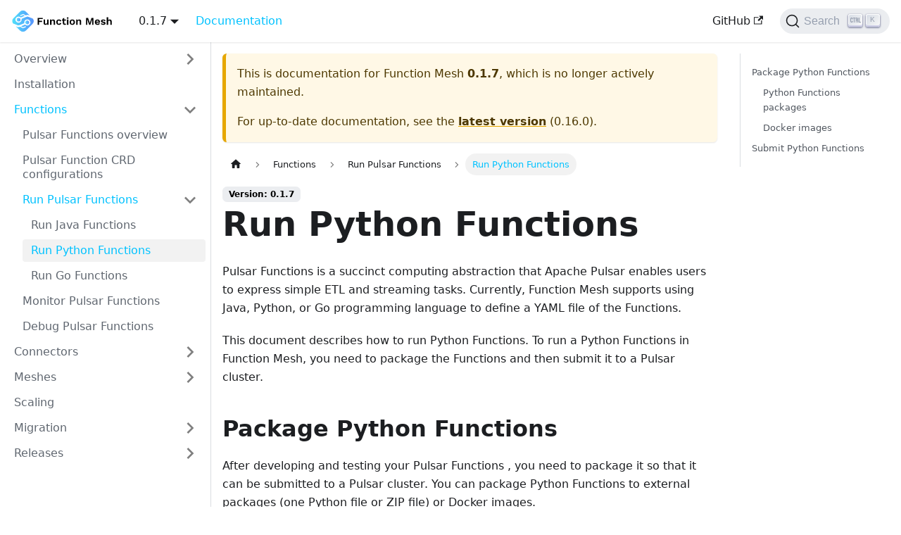

--- FILE ---
content_type: text/html; charset=UTF-8
request_url: https://functionmesh.io/docs/0.1.7/functions/run-function/run-python-function/
body_size: 6800
content:
<!doctype html>
<html lang="en" dir="ltr" class="docs-wrapper docs-doc-page docs-version-0.1.7 plugin-docs plugin-id-default docs-doc-id-functions/run-function/run-python-function">
<head>
<meta charset="UTF-8">
<meta name="generator" content="Docusaurus v2.4.1">
<title data-rh="true">Run Python Functions | Function Mesh</title><meta data-rh="true" name="viewport" content="width=device-width,initial-scale=1"><meta data-rh="true" name="twitter:card" content="summary_large_image"><meta data-rh="true" property="og:url" content="https://functionmesh.io/docs/0.1.7/functions/run-function/run-python-function"><meta data-rh="true" name="docusaurus_locale" content="en"><meta data-rh="true" name="docsearch:language" content="en"><meta data-rh="true" name="docusaurus_version" content="0.1.7"><meta data-rh="true" name="docusaurus_tag" content="docs-default-0.1.7"><meta data-rh="true" name="docsearch:version" content="0.1.7"><meta data-rh="true" name="docsearch:docusaurus_tag" content="docs-default-0.1.7"><meta data-rh="true" property="og:title" content="Run Python Functions | Function Mesh"><meta data-rh="true" name="description" content="Pulsar Functions is a succinct computing abstraction that Apache Pulsar enables users to express simple ETL and streaming tasks. Currently, Function Mesh supports using Java, Python, or Go programming language to define a YAML file of the Functions."><meta data-rh="true" property="og:description" content="Pulsar Functions is a succinct computing abstraction that Apache Pulsar enables users to express simple ETL and streaming tasks. Currently, Function Mesh supports using Java, Python, or Go programming language to define a YAML file of the Functions."><link data-rh="true" rel="icon" href="/img/favicon.ico"><link data-rh="true" rel="canonical" href="https://functionmesh.io/docs/0.1.7/functions/run-function/run-python-function"><link data-rh="true" rel="alternate" href="https://functionmesh.io/docs/0.1.7/functions/run-function/run-python-function" hreflang="en"><link data-rh="true" rel="alternate" href="https://functionmesh.io/docs/0.1.7/functions/run-function/run-python-function" hreflang="x-default"><link data-rh="true" rel="preconnect" href="https://BH4D9OD16A-dsn.algolia.net" crossorigin="anonymous"><link rel="preconnect" href="https://www.google-analytics.com">
<link rel="preconnect" href="https://www.googletagmanager.com">
<script async src="https://www.googletagmanager.com/gtag/js?id=G-FPJBNXYJQV"></script>
<script>function gtag(){dataLayer.push(arguments)}window.dataLayer=window.dataLayer||[],gtag("js",new Date),gtag("config","G-FPJBNXYJQV",{anonymize_ip:!0})</script>


<link rel="search" type="application/opensearchdescription+xml" title="Function Mesh" href="/opensearch.xml"><link rel="stylesheet" href="/assets/css/styles.65c38f9c.css">
<link rel="preload" href="/assets/js/runtime~main.fdfffb20.js" as="script">
<link rel="preload" href="/assets/js/main.37cdc383.js" as="script">
</head>
<body class="navigation-with-keyboard">
<script>!function(){function t(t){document.documentElement.setAttribute("data-theme",t)}var e=function(){var t=null;try{t=localStorage.getItem("theme")}catch(t){}return t}();t(null!==e?e:"light")}()</script><div id="__docusaurus">
<div role="region"><a href="#" class="skipToContent_fXgn">Skip to main content</a></div><nav class="navbar navbar--fixed-top"><div class="navbar__inner"><div class="navbar__items"><button aria-label="Navigation bar toggle" class="navbar__toggle clean-btn" type="button" tabindex="0"><svg width="30" height="30" viewBox="0 0 30 30" aria-hidden="true"><path stroke="currentColor" stroke-linecap="round" stroke-miterlimit="10" stroke-width="2" d="M4 7h22M4 15h22M4 23h22"></path></svg></button><a class="navbar__brand" href="/"><div class="navbar__logo"><img src="/img/logo.svg" alt="FUnction Mesh Logo" class="themedImage_ToTc themedImage--light_HNdA"><img src="/img/logo.svg" alt="FUnction Mesh Logo" class="themedImage_ToTc themedImage--dark_i4oU"></div></a><div class="navbar__item dropdown dropdown--hoverable"><a aria-current="page" class="navbar__link active" aria-haspopup="true" aria-expanded="false" role="button" href="/docs/0.1.7/">0.1.7</a><ul class="dropdown__menu"><li><a class="dropdown__link" href="/docs/next/functions/run-function/run-python-function">Next</a></li><li><a class="dropdown__link" href="/docs/functions/run-function/run-python-function">0.16.0</a></li><li><a class="dropdown__link" href="/docs/0.15.0/functions/run-function/run-python-function">0.15.0</a></li><li><a class="dropdown__link" href="/docs/0.14.0/functions/run-function/run-python-function">0.14.0</a></li><li><a class="dropdown__link" href="/docs/0.13.0/functions/run-function/run-python-function">0.13.0</a></li><li><a class="dropdown__link" href="/docs/0.12.0/functions/run-function/run-python-function">0.12.0</a></li><li><a class="dropdown__link" href="/docs/0.11.0/functions/run-function/run-python-function">0.11.0</a></li><li><a class="dropdown__link" href="/docs/0.10.0/functions/run-function/run-python-function">0.10.0</a></li><li><a class="dropdown__link" href="/docs/0.9.0/functions/run-function/run-python-function">0.9.0</a></li><li><a class="dropdown__link" href="/docs/0.8.0/functions/run-function/run-python-function">0.8.0</a></li><li><a class="dropdown__link" href="/docs/0.7.0/functions/run-function/run-python-function">0.7.0</a></li><li><a class="dropdown__link" href="/docs/0.6.0/functions/run-function/run-python-function">0.6.0</a></li><li><a class="dropdown__link" href="/docs/0.5.0/functions/run-function/run-python-function">0.5.0</a></li><li><a class="dropdown__link" href="/docs/0.4.0/functions/run-function/run-python-function">0.4.0</a></li><li><a class="dropdown__link" href="/docs/0.3.0/functions/run-function/run-python-function">0.3.0</a></li><li><a class="dropdown__link" href="/docs/0.2.0/functions/run-function/run-python-function">0.2.0</a></li><li><a class="dropdown__link" href="/docs/0.1.11/functions/run-function/run-python-function">0.1.11</a></li><li><a class="dropdown__link" href="/docs/0.1.10/functions/run-function/run-python-function">0.1.10</a></li><li><a class="dropdown__link" href="/docs/0.1.9/functions/run-function/run-python-function">0.1.9</a></li><li><a class="dropdown__link" href="/docs/0.1.8/functions/run-function/run-python-function">0.1.8</a></li><li><a aria-current="page" class="dropdown__link dropdown__link--active" href="/docs/0.1.7/functions/run-function/run-python-function">0.1.7</a></li><li><a class="dropdown__link" href="/docs/0.1.6/functions/run-function/run-python-function">0.1.6</a></li><li><a class="dropdown__link" href="/docs/0.1.5/functions/run-function/run-python-function">0.1.5</a></li><li><a class="dropdown__link" href="/docs/0.1.4/functions/run-function/run-python-function">0.1.4</a></li></ul></div><a aria-current="page" class="navbar__item navbar__link navbar__link--active" href="/docs/">Documentation</a></div><div class="navbar__items navbar__items--right"><a href="https://github.com/streamnative/function-mesh" target="_blank" rel="noopener noreferrer" class="navbar__item navbar__link">GitHub<svg width="13.5" height="13.5" aria-hidden="true" viewBox="0 0 24 24" class="iconExternalLink_nPIU"><path fill="currentColor" d="M21 13v10h-21v-19h12v2h-10v15h17v-8h2zm3-12h-10.988l4.035 4-6.977 7.07 2.828 2.828 6.977-7.07 4.125 4.172v-11z"></path></svg></a><div class="searchBox_ZlJk"><button type="button" class="DocSearch DocSearch-Button" aria-label="Search"><span class="DocSearch-Button-Container"><svg width="20" height="20" class="DocSearch-Search-Icon" viewBox="0 0 20 20"><path d="M14.386 14.386l4.0877 4.0877-4.0877-4.0877c-2.9418 2.9419-7.7115 2.9419-10.6533 0-2.9419-2.9418-2.9419-7.7115 0-10.6533 2.9418-2.9419 7.7115-2.9419 10.6533 0 2.9419 2.9418 2.9419 7.7115 0 10.6533z" stroke="currentColor" fill="none" fill-rule="evenodd" stroke-linecap="round" stroke-linejoin="round"></path></svg><span class="DocSearch-Button-Placeholder">Search</span></span><span class="DocSearch-Button-Keys"></span></button></div></div></div><div role="presentation" class="navbar-sidebar__backdrop"></div></nav><div class="main-wrapper mainWrapper_z2l0 docsWrapper_BCFX"><button aria-label="Scroll back to top" class="clean-btn theme-back-to-top-button backToTopButton_sjWU" type="button"></button><div class="docPage__5DB"><aside class="theme-doc-sidebar-container docSidebarContainer_b6E3"><div class="sidebar_njMd"><nav class="menu thin-scrollbar menu_SIkG"><ul class="theme-doc-sidebar-menu menu__list"><li class="theme-doc-sidebar-item-category theme-doc-sidebar-item-category-level-1 menu__list-item menu__list-item--collapsed"><div class="menu__list-item-collapsible"><a class="menu__link menu__link--sublist menu__link--sublist-caret" aria-expanded="false" href="/docs/0.1.7/">Overview</a></div></li><li class="theme-doc-sidebar-item-link theme-doc-sidebar-item-link-level-1 menu__list-item"><a class="menu__link" href="/docs/0.1.7/install-function-mesh">Installation</a></li><li class="theme-doc-sidebar-item-category theme-doc-sidebar-item-category-level-1 menu__list-item"><div class="menu__list-item-collapsible"><a class="menu__link menu__link--sublist menu__link--sublist-caret menu__link--active" aria-expanded="true" href="/docs/0.1.7/functions/function-overview">Functions</a></div><ul style="display:block;overflow:visible;height:auto" class="menu__list"><li class="theme-doc-sidebar-item-link theme-doc-sidebar-item-link-level-2 menu__list-item"><a class="menu__link" tabindex="0" href="/docs/0.1.7/functions/function-overview">Pulsar Functions overview</a></li><li class="theme-doc-sidebar-item-link theme-doc-sidebar-item-link-level-2 menu__list-item"><a class="menu__link" tabindex="0" href="/docs/0.1.7/functions/function-crd">Pulsar Function CRD configurations</a></li><li class="theme-doc-sidebar-item-category theme-doc-sidebar-item-category-level-2 menu__list-item"><div class="menu__list-item-collapsible"><a class="menu__link menu__link--sublist menu__link--sublist-caret menu__link--active" aria-expanded="true" tabindex="0" href="/docs/0.1.7/functions/run-function/run-java-function">Run Pulsar Functions</a></div><ul style="display:block;overflow:visible;height:auto" class="menu__list"><li class="theme-doc-sidebar-item-link theme-doc-sidebar-item-link-level-3 menu__list-item"><a class="menu__link" tabindex="0" href="/docs/0.1.7/functions/run-function/run-java-function">Run Java Functions</a></li><li class="theme-doc-sidebar-item-link theme-doc-sidebar-item-link-level-3 menu__list-item"><a class="menu__link menu__link--active" aria-current="page" tabindex="0" href="/docs/0.1.7/functions/run-function/run-python-function">Run Python Functions</a></li><li class="theme-doc-sidebar-item-link theme-doc-sidebar-item-link-level-3 menu__list-item"><a class="menu__link" tabindex="0" href="/docs/0.1.7/functions/run-function/run-go-function">Run Go Functions</a></li></ul></li><li class="theme-doc-sidebar-item-link theme-doc-sidebar-item-link-level-2 menu__list-item"><a class="menu__link" tabindex="0" href="/docs/0.1.7/functions/function-monitor">Monitor Pulsar Functions</a></li><li class="theme-doc-sidebar-item-link theme-doc-sidebar-item-link-level-2 menu__list-item"><a class="menu__link" tabindex="0" href="/docs/0.1.7/functions/function-debug">Debug Pulsar Functions</a></li></ul></li><li class="theme-doc-sidebar-item-category theme-doc-sidebar-item-category-level-1 menu__list-item menu__list-item--collapsed"><div class="menu__list-item-collapsible"><a class="menu__link menu__link--sublist menu__link--sublist-caret" aria-expanded="false" href="/docs/0.1.7/connectors/pulsar-io-overview">Connectors</a></div></li><li class="theme-doc-sidebar-item-category theme-doc-sidebar-item-category-level-1 menu__list-item menu__list-item--collapsed"><div class="menu__list-item-collapsible"><a class="menu__link menu__link--sublist menu__link--sublist-caret" aria-expanded="false" href="/docs/0.1.7/function-mesh/function-mesh-overview">Meshes</a></div></li><li class="theme-doc-sidebar-item-link theme-doc-sidebar-item-link-level-1 menu__list-item"><a class="menu__link" href="/docs/0.1.7/scaling">Scaling</a></li><li class="theme-doc-sidebar-item-category theme-doc-sidebar-item-category-level-1 menu__list-item menu__list-item--collapsed"><div class="menu__list-item-collapsible"><a class="menu__link menu__link--sublist menu__link--sublist-caret" aria-expanded="false" href="/docs/0.1.7/migration/migrate-function">Migration</a></div></li><li class="theme-doc-sidebar-item-category theme-doc-sidebar-item-category-level-1 menu__list-item menu__list-item--collapsed"><div class="menu__list-item-collapsible"><a class="menu__link menu__link--sublist menu__link--sublist-caret" aria-expanded="false" href="/docs/0.1.7/releases/release-note-0-1-4">Releases</a></div></li></ul></nav></div></aside><main class="docMainContainer_gTbr"><div class="container padding-top--md padding-bottom--lg"><div class="row"><div class="col docItemCol_VOVn"><div class="theme-doc-version-banner alert alert--warning margin-bottom--md" role="alert"><div>This is documentation for <!-- -->Function Mesh<!-- --> <b>0.1.7</b>, which is no longer actively maintained.</div><div class="margin-top--md">For up-to-date documentation, see the <b><a href="/docs/functions/run-function/run-python-function">latest version</a></b> (<!-- -->0.16.0<!-- -->).</div></div><div class="docItemContainer_Djhp"><article><nav class="theme-doc-breadcrumbs breadcrumbsContainer_Z_bl" aria-label="Breadcrumbs"><ul class="breadcrumbs" itemscope="" itemtype="https://schema.org/BreadcrumbList"><li class="breadcrumbs__item"><a aria-label="Home page" class="breadcrumbs__link" href="/"><svg viewBox="0 0 24 24" class="breadcrumbHomeIcon_OVgt"><path d="M10 19v-5h4v5c0 .55.45 1 1 1h3c.55 0 1-.45 1-1v-7h1.7c.46 0 .68-.57.33-.87L12.67 3.6c-.38-.34-.96-.34-1.34 0l-8.36 7.53c-.34.3-.13.87.33.87H5v7c0 .55.45 1 1 1h3c.55 0 1-.45 1-1z" fill="currentColor"></path></svg></a></li><li class="breadcrumbs__item"><span class="breadcrumbs__link">Functions</span><meta itemprop="position" content="1"></li><li class="breadcrumbs__item"><span class="breadcrumbs__link">Run Pulsar Functions</span><meta itemprop="position" content="2"></li><li itemscope="" itemprop="itemListElement" itemtype="https://schema.org/ListItem" class="breadcrumbs__item breadcrumbs__item--active"><span class="breadcrumbs__link" itemprop="name">Run Python Functions</span><meta itemprop="position" content="3"></li></ul></nav><span class="theme-doc-version-badge badge badge--secondary">Version: 0.1.7</span><div class="tocCollapsible_ETCw theme-doc-toc-mobile tocMobile_ITEo"><button type="button" class="clean-btn tocCollapsibleButton_TO0P">On this page</button></div><div class="theme-doc-markdown markdown"><header><h1>Run Python Functions</h1></header><p>Pulsar Functions is a succinct computing abstraction that Apache Pulsar enables users to express simple ETL and streaming tasks. Currently, Function Mesh supports using Java, Python, or Go programming language to define a YAML file of the Functions.</p><p>This document describes how to run Python Functions. To run a Python Functions in Function Mesh, you need to package the Functions and then submit it to a Pulsar cluster.</p><h2 class="anchor anchorWithStickyNavbar_LWe7" id="package-python-functions">Package Python Functions<a class="hash-link" href="#package-python-functions" title="Direct link to heading">​</a></h2><p>After developing and testing your Pulsar Functions , you need to package it so that it can be submitted to a Pulsar cluster. You can package Python Functions to external packages (one Python file or ZIP file) or Docker images.</p><h3 class="anchor anchorWithStickyNavbar_LWe7" id="python-functions-packages">Python Functions packages<a class="hash-link" href="#python-functions-packages" title="Direct link to heading">​</a></h3><p>This section describes how to package a Python Functions and upload it to the <a href="http://pulsar.apache.org/docs/en/next/admin-api-packages/" target="_blank" rel="noopener noreferrer">Pulsar package management service</a>.</p><h4 class="anchor anchorWithStickyNavbar_LWe7" id="build-python-functions-packages">Build Python Functions packages<a class="hash-link" href="#build-python-functions-packages" title="Direct link to heading">​</a></h4><p>This section describes how to build packages for Python Functions.</p><h5 class="anchor anchorWithStickyNavbar_LWe7" id="prerequisites">Prerequisites<a class="hash-link" href="#prerequisites" title="Direct link to heading">​</a></h5><ul><li>Apache Pulsar 2.8.0 or higher</li><li>Function Mesh v0.1.3 or higher</li></ul><p>Python Function supports One Python file or ZIP file.</p><ul><li><p>One Python file</p></li><li><p>ZIP file</p></li><li><p><strong>One Python file</strong></p><p> This example shows how to package a Python Functions with the <strong>one Python file</strong>.</p><div class="language-python codeBlockContainer_Ckt0 theme-code-block" style="--prism-color:#bfc7d5;--prism-background-color:#292d3e"><div class="codeBlockContent_biex"><pre tabindex="0" class="prism-code language-python codeBlock_bY9V thin-scrollbar"><code class="codeBlockLines_e6Vv"><span class="token-line" style="color:#bfc7d5"><span class="token keyword" style="font-style:italic">from</span><span class="token plain"> pulsar </span><span class="token keyword" style="font-style:italic">import</span><span class="token plain"> Function </span><span class="token operator" style="color:rgb(137, 221, 255)">//</span><span class="token plain">  </span><span class="token keyword" style="font-style:italic">import</span><span class="token plain"> the Function module </span><span class="token keyword" style="font-style:italic">from</span><span class="token plain"> Pulsar</span><br></span><span class="token-line" style="color:#bfc7d5"><span class="token plain" style="display:inline-block"></span><br></span><span class="token-line" style="color:#bfc7d5"><span class="token plain"></span><span class="token comment" style="color:rgb(105, 112, 152);font-style:italic"># The classic ExclamationFunction that appends an exclamation at the end</span><span class="token plain"></span><br></span><span class="token-line" style="color:#bfc7d5"><span class="token plain"></span><span class="token comment" style="color:rgb(105, 112, 152);font-style:italic"># of the input</span><span class="token plain"></span><br></span><span class="token-line" style="color:#bfc7d5"><span class="token plain"></span><span class="token keyword" style="font-style:italic">class</span><span class="token plain"> </span><span class="token class-name" style="color:rgb(255, 203, 107)">ExclamationFunction</span><span class="token punctuation" style="color:rgb(199, 146, 234)">(</span><span class="token plain">Function</span><span class="token punctuation" style="color:rgb(199, 146, 234)">)</span><span class="token punctuation" style="color:rgb(199, 146, 234)">:</span><span class="token plain"></span><br></span><span class="token-line" style="color:#bfc7d5"><span class="token plain">  </span><span class="token keyword" style="font-style:italic">def</span><span class="token plain"> </span><span class="token function" style="color:rgb(130, 170, 255)">__init__</span><span class="token punctuation" style="color:rgb(199, 146, 234)">(</span><span class="token plain">self</span><span class="token punctuation" style="color:rgb(199, 146, 234)">)</span><span class="token punctuation" style="color:rgb(199, 146, 234)">:</span><span class="token plain"></span><br></span><span class="token-line" style="color:#bfc7d5"><span class="token plain">    </span><span class="token keyword" style="font-style:italic">pass</span><span class="token plain"></span><br></span><span class="token-line" style="color:#bfc7d5"><span class="token plain" style="display:inline-block"></span><br></span><span class="token-line" style="color:#bfc7d5"><span class="token plain">  </span><span class="token keyword" style="font-style:italic">def</span><span class="token plain"> </span><span class="token function" style="color:rgb(130, 170, 255)">process</span><span class="token punctuation" style="color:rgb(199, 146, 234)">(</span><span class="token plain">self</span><span class="token punctuation" style="color:rgb(199, 146, 234)">,</span><span class="token plain"> </span><span class="token builtin" style="color:rgb(130, 170, 255)">input</span><span class="token punctuation" style="color:rgb(199, 146, 234)">,</span><span class="token plain"> context</span><span class="token punctuation" style="color:rgb(199, 146, 234)">)</span><span class="token punctuation" style="color:rgb(199, 146, 234)">:</span><span class="token plain"></span><br></span><span class="token-line" style="color:#bfc7d5"><span class="token plain">    </span><span class="token keyword" style="font-style:italic">return</span><span class="token plain"> </span><span class="token builtin" style="color:rgb(130, 170, 255)">input</span><span class="token plain"> </span><span class="token operator" style="color:rgb(137, 221, 255)">+</span><span class="token plain"> </span><span class="token string" style="color:rgb(195, 232, 141)">&#x27;!&#x27;</span><br></span></code></pre><div class="buttonGroup__atx"><button type="button" aria-label="Copy code to clipboard" title="Copy" class="clean-btn"><span class="copyButtonIcons_eSgA" aria-hidden="true"><svg class="copyButtonIcon_y97N" viewBox="0 0 24 24"><path d="M19,21H8V7H19M19,5H8A2,2 0 0,0 6,7V21A2,2 0 0,0 8,23H19A2,2 0 0,0 21,21V7A2,2 0 0,0 19,5M16,1H4A2,2 0 0,0 2,3V17H4V3H16V1Z"></path></svg><svg class="copyButtonSuccessIcon_LjdS" viewBox="0 0 24 24"><path d="M21,7L9,19L3.5,13.5L4.91,12.09L9,16.17L19.59,5.59L21,7Z"></path></svg></span></button></div></div></div><p>  In this example, when you write a Python Functions, you need to inherit the Function class and implement the <code>process()</code> method.</p><p>  The <code>process()</code> method mainly has two parameters:</p><ul><li><code>input</code> represents your input.</li><li><code>context</code> represents an interface exposed by the Pulsar Function. You can get the attributes in the Python Functions based on the provided context object.</li></ul></li><li><p><strong>ZIP file</strong></p><p>  To package a Python Functions with the <strong>ZIP file</strong> in Python, you need to prepare a ZIP file. The following is required when packaging the ZIP file of the Python Function.</p><div class="language-text codeBlockContainer_Ckt0 theme-code-block" style="--prism-color:#bfc7d5;--prism-background-color:#292d3e"><div class="codeBlockContent_biex"><pre tabindex="0" class="prism-code language-text codeBlock_bY9V thin-scrollbar"><code class="codeBlockLines_e6Vv"><span class="token-line" style="color:#bfc7d5"><span class="token plain">Assuming the zip file is named as `func.zip`, unzip the `func.zip` folder:</span><br></span><span class="token-line" style="color:#bfc7d5"><span class="token plain">    &quot;func/src&quot;</span><br></span><span class="token-line" style="color:#bfc7d5"><span class="token plain">    &quot;func/requirements.txt&quot;</span><br></span><span class="token-line" style="color:#bfc7d5"><span class="token plain">    &quot;func/deps&quot;</span><br></span></code></pre><div class="buttonGroup__atx"><button type="button" aria-label="Copy code to clipboard" title="Copy" class="clean-btn"><span class="copyButtonIcons_eSgA" aria-hidden="true"><svg class="copyButtonIcon_y97N" viewBox="0 0 24 24"><path d="M19,21H8V7H19M19,5H8A2,2 0 0,0 6,7V21A2,2 0 0,0 8,23H19A2,2 0 0,0 21,21V7A2,2 0 0,0 19,5M16,1H4A2,2 0 0,0 2,3V17H4V3H16V1Z"></path></svg><svg class="copyButtonSuccessIcon_LjdS" viewBox="0 0 24 24"><path d="M21,7L9,19L3.5,13.5L4.91,12.09L9,16.17L19.59,5.59L21,7Z"></path></svg></span></button></div></div></div><p>  Take <a href="https://github.com/apache/pulsar/tree/master/tests/docker-images/latest-version-image/python-examples" target="_blank" rel="noopener noreferrer">exclamation.zip</a> as an example. The internal structure of the example is as follows.</p><div class="language-text codeBlockContainer_Ckt0 theme-code-block" style="--prism-color:#bfc7d5;--prism-background-color:#292d3e"><div class="codeBlockContent_biex"><pre tabindex="0" class="prism-code language-text codeBlock_bY9V thin-scrollbar"><code class="codeBlockLines_e6Vv"><span class="token-line" style="color:#bfc7d5"><span class="token plain">.</span><br></span><span class="token-line" style="color:#bfc7d5"><span class="token plain">├── deps</span><br></span><span class="token-line" style="color:#bfc7d5"><span class="token plain">│   └── sh-1.12.14-py2.py3-none-any.whl</span><br></span><span class="token-line" style="color:#bfc7d5"><span class="token plain">└── src</span><br></span><span class="token-line" style="color:#bfc7d5"><span class="token plain">    └── exclamation.py</span><br></span></code></pre><div class="buttonGroup__atx"><button type="button" aria-label="Copy code to clipboard" title="Copy" class="clean-btn"><span class="copyButtonIcons_eSgA" aria-hidden="true"><svg class="copyButtonIcon_y97N" viewBox="0 0 24 24"><path d="M19,21H8V7H19M19,5H8A2,2 0 0,0 6,7V21A2,2 0 0,0 8,23H19A2,2 0 0,0 21,21V7A2,2 0 0,0 19,5M16,1H4A2,2 0 0,0 2,3V17H4V3H16V1Z"></path></svg><svg class="copyButtonSuccessIcon_LjdS" viewBox="0 0 24 24"><path d="M21,7L9,19L3.5,13.5L4.91,12.09L9,16.17L19.59,5.59L21,7Z"></path></svg></span></button></div></div></div></li></ul><h4 class="anchor anchorWithStickyNavbar_LWe7" id="upload-python-function-packages">Upload Python Function packages<a class="hash-link" href="#upload-python-function-packages" title="Direct link to heading">​</a></h4><p>Use the <code>pulsar-admin</code> CLI tool to upload the package to the <a href="http://pulsar.apache.org/docs/en/next/admin-api-packages/" target="_blank" rel="noopener noreferrer">Pulsar package management service</a>.</p><blockquote><p><strong>Note</strong></p><p>Before uploading the package to Pulsar package management service, you need to enable the package management service in the <code>broker.config</code> file.</p></blockquote><p>This example shows how to upload the package of the <code>my-function@0.1</code> Functions to the <a href="http://pulsar.apache.org/docs/en/next/admin-api-packages/" target="_blank" rel="noopener noreferrer">Pulsar package management service</a>.</p><div class="language-bash codeBlockContainer_Ckt0 theme-code-block" style="--prism-color:#bfc7d5;--prism-background-color:#292d3e"><div class="codeBlockContent_biex"><pre tabindex="0" class="prism-code language-bash codeBlock_bY9V thin-scrollbar"><code class="codeBlockLines_e6Vv"><span class="token-line" style="color:#bfc7d5"><span class="token plain">bin/pulsar-admin packages upload function://my-tenant/my-ns/my-function@0.1 --path </span><span class="token string" style="color:rgb(195, 232, 141)">&quot;/path/to/package-file&quot;</span><span class="token plain"> --description PACKAGE_DESCRIPTION</span><br></span></code></pre><div class="buttonGroup__atx"><button type="button" aria-label="Copy code to clipboard" title="Copy" class="clean-btn"><span class="copyButtonIcons_eSgA" aria-hidden="true"><svg class="copyButtonIcon_y97N" viewBox="0 0 24 24"><path d="M19,21H8V7H19M19,5H8A2,2 0 0,0 6,7V21A2,2 0 0,0 8,23H19A2,2 0 0,0 21,21V7A2,2 0 0,0 19,5M16,1H4A2,2 0 0,0 2,3V17H4V3H16V1Z"></path></svg><svg class="copyButtonSuccessIcon_LjdS" viewBox="0 0 24 24"><path d="M21,7L9,19L3.5,13.5L4.91,12.09L9,16.17L19.59,5.59L21,7Z"></path></svg></span></button></div></div></div><p>Then, you can define Function CRDs by specifying the uploaded Python Functions package.</p><h3 class="anchor anchorWithStickyNavbar_LWe7" id="docker-images">Docker images<a class="hash-link" href="#docker-images" title="Direct link to heading">​</a></h3><p>This section describes how to package a Python Functions to a Docker image.</p><h4 class="anchor anchorWithStickyNavbar_LWe7" id="prerequisites-1">Prerequisites<a class="hash-link" href="#prerequisites-1" title="Direct link to heading">​</a></h4><ul><li>Apache Pulsar 2.7.0 or higher</li><li>Function Mesh v0.1.3 or higher</li></ul><h4 class="anchor anchorWithStickyNavbar_LWe7" id="build-docker-images">Build Docker images<a class="hash-link" href="#build-docker-images" title="Direct link to heading">​</a></h4><p>To build a Docker image, follow these steps.</p><ol><li><p>Package your Python Functions. For details, see <a href="#package-pulsar-functions">package Pulsar functions</a>.</p></li><li><p>Define a <code>Dockerfile</code>.</p><p>This example shows how to define a <code>Dockerfile</code> with a JAR package (<code>example-function.jar</code>) of the Python Functions.</p><div class="language-dockerfile codeBlockContainer_Ckt0 theme-code-block" style="--prism-color:#bfc7d5;--prism-background-color:#292d3e"><div class="codeBlockContent_biex"><pre tabindex="0" class="prism-code language-dockerfile codeBlock_bY9V thin-scrollbar"><code class="codeBlockLines_e6Vv"><span class="token-line" style="color:#bfc7d5"><span class="token plain"># Use pulsar-functions-python-runner since we pack python function</span><br></span><span class="token-line" style="color:#bfc7d5"><span class="token plain">FROM streamnative/pulsar-functions-python-runner:2.7.1</span><br></span><span class="token-line" style="color:#bfc7d5"><span class="token plain"># Copy function JAR package into /pulsar directory  </span><br></span><span class="token-line" style="color:#bfc7d5"><span class="token plain">COPY example-function.jar /pulsar/</span><br></span></code></pre><div class="buttonGroup__atx"><button type="button" aria-label="Copy code to clipboard" title="Copy" class="clean-btn"><span class="copyButtonIcons_eSgA" aria-hidden="true"><svg class="copyButtonIcon_y97N" viewBox="0 0 24 24"><path d="M19,21H8V7H19M19,5H8A2,2 0 0,0 6,7V21A2,2 0 0,0 8,23H19A2,2 0 0,0 21,21V7A2,2 0 0,0 19,5M16,1H4A2,2 0 0,0 2,3V17H4V3H16V1Z"></path></svg><svg class="copyButtonSuccessIcon_LjdS" viewBox="0 0 24 24"><path d="M21,7L9,19L3.5,13.5L4.91,12.09L9,16.17L19.59,5.59L21,7Z"></path></svg></span></button></div></div></div></li></ol><p>Then, you can push the Functions Docker image into an image registry (such as the <a href="https://hub.docker.com/" target="_blank" rel="noopener noreferrer">Docker Hub</a>, or any private registry) and use the Functions Docker image to configure and submit the Functions to a Pulsar cluster.</p><h2 class="anchor anchorWithStickyNavbar_LWe7" id="submit-python-functions">Submit Python Functions<a class="hash-link" href="#submit-python-functions" title="Direct link to heading">​</a></h2><p>After packaging your Pulsar Functions, you can submit your Pulsar Functions to a Pulsar cluster. This section describes how to submit a Python Functions through a Functions CRD. You can use the <code>image</code> field to specify the runner image use for creating the Python Functions. You can also specify the location where the package or the Docker image is stored.</p><ol><li><p>Define a Python Functions by using a YAML file and save the YAML file.</p><ul><li><p>This example shows how to publish a <code>python-function-sample</code> Functions to a Pulsar cluster by using a JAR package called <code>function://my-tenant/my-ns/my-function@0.1</code>.</p><div class="language-yaml codeBlockContainer_Ckt0 theme-code-block" style="--prism-color:#bfc7d5;--prism-background-color:#292d3e"><div class="codeBlockContent_biex"><pre tabindex="0" class="prism-code language-yaml codeBlock_bY9V thin-scrollbar"><code class="codeBlockLines_e6Vv"><span class="token-line" style="color:#bfc7d5"><span class="token key atrule">apiVersion</span><span class="token punctuation" style="color:rgb(199, 146, 234)">:</span><span class="token plain"> compute.functionmesh.io/v1alpha1</span><br></span><span class="token-line" style="color:#bfc7d5"><span class="token plain"></span><span class="token key atrule">kind</span><span class="token punctuation" style="color:rgb(199, 146, 234)">:</span><span class="token plain"> Function</span><br></span><span class="token-line" style="color:#bfc7d5"><span class="token plain"></span><span class="token key atrule">metadata</span><span class="token punctuation" style="color:rgb(199, 146, 234)">:</span><span class="token plain"></span><br></span><span class="token-line" style="color:#bfc7d5"><span class="token plain">  </span><span class="token key atrule">name</span><span class="token punctuation" style="color:rgb(199, 146, 234)">:</span><span class="token plain"> python</span><span class="token punctuation" style="color:rgb(199, 146, 234)">-</span><span class="token plain">function</span><span class="token punctuation" style="color:rgb(199, 146, 234)">-</span><span class="token plain">sample</span><br></span><span class="token-line" style="color:#bfc7d5"><span class="token plain">  </span><span class="token key atrule">namespace</span><span class="token punctuation" style="color:rgb(199, 146, 234)">:</span><span class="token plain"> default</span><br></span><span class="token-line" style="color:#bfc7d5"><span class="token plain"></span><span class="token key atrule">spec</span><span class="token punctuation" style="color:rgb(199, 146, 234)">:</span><span class="token plain"></span><br></span><span class="token-line" style="color:#bfc7d5"><span class="token plain">  </span><span class="token key atrule">image</span><span class="token punctuation" style="color:rgb(199, 146, 234)">:</span><span class="token plain"> streamnative/pulsar</span><span class="token punctuation" style="color:rgb(199, 146, 234)">-</span><span class="token plain">functions</span><span class="token punctuation" style="color:rgb(199, 146, 234)">-</span><span class="token plain">python</span><span class="token punctuation" style="color:rgb(199, 146, 234)">-</span><span class="token plain">runner</span><span class="token punctuation" style="color:rgb(199, 146, 234)">:</span><span class="token plain">2.7.1 </span><span class="token comment" style="color:rgb(105, 112, 152);font-style:italic"># using python function runner</span><span class="token plain"></span><br></span><span class="token-line" style="color:#bfc7d5"><span class="token plain">  </span><span class="token key atrule">className</span><span class="token punctuation" style="color:rgb(199, 146, 234)">:</span><span class="token plain"> exclamation_function.ExclamationFunction</span><br></span><span class="token-line" style="color:#bfc7d5"><span class="token plain">  </span><span class="token key atrule">forwardSourceMessageProperty</span><span class="token punctuation" style="color:rgb(199, 146, 234)">:</span><span class="token plain"> </span><span class="token boolean important" style="color:rgb(255, 88, 116)">true</span><span class="token plain"></span><br></span><span class="token-line" style="color:#bfc7d5"><span class="token plain">  </span><span class="token key atrule">maxPendingAsyncRequests</span><span class="token punctuation" style="color:rgb(199, 146, 234)">:</span><span class="token plain"> </span><span class="token number" style="color:rgb(247, 140, 108)">1000</span><span class="token plain"></span><br></span><span class="token-line" style="color:#bfc7d5"><span class="token plain">  </span><span class="token key atrule">replicas</span><span class="token punctuation" style="color:rgb(199, 146, 234)">:</span><span class="token plain"> </span><span class="token number" style="color:rgb(247, 140, 108)">1</span><span class="token plain"></span><br></span><span class="token-line" style="color:#bfc7d5"><span class="token plain">  </span><span class="token key atrule">maxReplicas</span><span class="token punctuation" style="color:rgb(199, 146, 234)">:</span><span class="token plain"> </span><span class="token number" style="color:rgb(247, 140, 108)">5</span><span class="token plain"></span><br></span><span class="token-line" style="color:#bfc7d5"><span class="token plain">  </span><span class="token key atrule">logTopic</span><span class="token punctuation" style="color:rgb(199, 146, 234)">:</span><span class="token plain"> persistent</span><span class="token punctuation" style="color:rgb(199, 146, 234)">:</span><span class="token plain">//public/default/logging</span><span class="token punctuation" style="color:rgb(199, 146, 234)">-</span><span class="token plain">function</span><span class="token punctuation" style="color:rgb(199, 146, 234)">-</span><span class="token plain">logs</span><br></span><span class="token-line" style="color:#bfc7d5"><span class="token plain">  </span><span class="token key atrule">input</span><span class="token punctuation" style="color:rgb(199, 146, 234)">:</span><span class="token plain"></span><br></span><span class="token-line" style="color:#bfc7d5"><span class="token plain">    </span><span class="token key atrule">topics</span><span class="token punctuation" style="color:rgb(199, 146, 234)">:</span><span class="token plain"></span><br></span><span class="token-line" style="color:#bfc7d5"><span class="token plain">    </span><span class="token punctuation" style="color:rgb(199, 146, 234)">-</span><span class="token plain"> persistent</span><span class="token punctuation" style="color:rgb(199, 146, 234)">:</span><span class="token plain">//public/default/python</span><span class="token punctuation" style="color:rgb(199, 146, 234)">-</span><span class="token plain">function</span><span class="token punctuation" style="color:rgb(199, 146, 234)">-</span><span class="token plain">input</span><span class="token punctuation" style="color:rgb(199, 146, 234)">-</span><span class="token plain">topic</span><br></span><span class="token-line" style="color:#bfc7d5"><span class="token plain">    </span><span class="token key atrule">typeClassName</span><span class="token punctuation" style="color:rgb(199, 146, 234)">:</span><span class="token plain"> java.lang.String</span><br></span><span class="token-line" style="color:#bfc7d5"><span class="token plain">  </span><span class="token key atrule">output</span><span class="token punctuation" style="color:rgb(199, 146, 234)">:</span><span class="token plain"></span><br></span><span class="token-line" style="color:#bfc7d5"><span class="token plain">    </span><span class="token key atrule">topic</span><span class="token punctuation" style="color:rgb(199, 146, 234)">:</span><span class="token plain"> persistent</span><span class="token punctuation" style="color:rgb(199, 146, 234)">:</span><span class="token plain">//public/default/python</span><span class="token punctuation" style="color:rgb(199, 146, 234)">-</span><span class="token plain">function</span><span class="token punctuation" style="color:rgb(199, 146, 234)">-</span><span class="token plain">output</span><span class="token punctuation" style="color:rgb(199, 146, 234)">-</span><span class="token plain">topic</span><br></span><span class="token-line" style="color:#bfc7d5"><span class="token plain">    </span><span class="token key atrule">typeClassName</span><span class="token punctuation" style="color:rgb(199, 146, 234)">:</span><span class="token plain"> java.lang.String</span><br></span><span class="token-line" style="color:#bfc7d5"><span class="token plain">  </span><span class="token key atrule">pulsar</span><span class="token punctuation" style="color:rgb(199, 146, 234)">:</span><span class="token plain"></span><br></span><span class="token-line" style="color:#bfc7d5"><span class="token plain">    </span><span class="token key atrule">pulsarConfig</span><span class="token punctuation" style="color:rgb(199, 146, 234)">:</span><span class="token plain"> </span><span class="token string" style="color:rgb(195, 232, 141)">&quot;test-pulsar&quot;</span><span class="token plain"></span><br></span><span class="token-line" style="color:#bfc7d5"><span class="token plain">  </span><span class="token key atrule">python</span><span class="token punctuation" style="color:rgb(199, 146, 234)">:</span><span class="token plain"></span><br></span><span class="token-line" style="color:#bfc7d5"><span class="token plain">      </span><span class="token key atrule">py</span><span class="token punctuation" style="color:rgb(199, 146, 234)">:</span><span class="token plain"> exclamation_function.py</span><br></span><span class="token-line" style="color:#bfc7d5"><span class="token plain">      </span><span class="token key atrule">pyLocation</span><span class="token punctuation" style="color:rgb(199, 146, 234)">:</span><span class="token plain"> </span><span class="token string" style="color:rgb(195, 232, 141)">&quot;&quot;</span><span class="token plain"></span><br></span><span class="token-line" style="color:#bfc7d5"><span class="token plain">      </span><span class="token comment" style="color:rgb(105, 112, 152);font-style:italic"># use package name:</span><span class="token plain"></span><br></span><span class="token-line" style="color:#bfc7d5"><span class="token plain">      </span><span class="token comment" style="color:rgb(105, 112, 152);font-style:italic"># pyLocation: function://public/default/nul-py-test-function@v1</span><span class="token plain"></span><br></span><span class="token-line" style="color:#bfc7d5"><span class="token plain">  </span><span class="token comment" style="color:rgb(105, 112, 152);font-style:italic"># to be delete &amp; use admission hook</span><br></span></code></pre><div class="buttonGroup__atx"><button type="button" aria-label="Copy code to clipboard" title="Copy" class="clean-btn"><span class="copyButtonIcons_eSgA" aria-hidden="true"><svg class="copyButtonIcon_y97N" viewBox="0 0 24 24"><path d="M19,21H8V7H19M19,5H8A2,2 0 0,0 6,7V21A2,2 0 0,0 8,23H19A2,2 0 0,0 21,21V7A2,2 0 0,0 19,5M16,1H4A2,2 0 0,0 2,3V17H4V3H16V1Z"></path></svg><svg class="copyButtonSuccessIcon_LjdS" viewBox="0 0 24 24"><path d="M21,7L9,19L3.5,13.5L4.91,12.09L9,16.17L19.59,5.59L21,7Z"></path></svg></span></button></div></div></div></li><li><p>This example shows how to publish a <code>python-function-sample</code> Functions to a Pulsar cluster by using a Docker image.</p><div class="language-yaml codeBlockContainer_Ckt0 theme-code-block" style="--prism-color:#bfc7d5;--prism-background-color:#292d3e"><div class="codeBlockContent_biex"><pre tabindex="0" class="prism-code language-yaml codeBlock_bY9V thin-scrollbar"><code class="codeBlockLines_e6Vv"><span class="token-line" style="color:#bfc7d5"><span class="token key atrule">apiVersion</span><span class="token punctuation" style="color:rgb(199, 146, 234)">:</span><span class="token plain"> compute.functionmesh.io/v1alpha1</span><br></span><span class="token-line" style="color:#bfc7d5"><span class="token plain"></span><span class="token key atrule">kind</span><span class="token punctuation" style="color:rgb(199, 146, 234)">:</span><span class="token plain"> Function</span><br></span><span class="token-line" style="color:#bfc7d5"><span class="token plain"></span><span class="token key atrule">metadata</span><span class="token punctuation" style="color:rgb(199, 146, 234)">:</span><span class="token plain"></span><br></span><span class="token-line" style="color:#bfc7d5"><span class="token plain">  </span><span class="token key atrule">name</span><span class="token punctuation" style="color:rgb(199, 146, 234)">:</span><span class="token plain"> python</span><span class="token punctuation" style="color:rgb(199, 146, 234)">-</span><span class="token plain">function</span><span class="token punctuation" style="color:rgb(199, 146, 234)">-</span><span class="token plain">sample</span><br></span><span class="token-line" style="color:#bfc7d5"><span class="token plain">  </span><span class="token key atrule">namespace</span><span class="token punctuation" style="color:rgb(199, 146, 234)">:</span><span class="token plain"> default</span><br></span><span class="token-line" style="color:#bfc7d5"><span class="token plain"></span><span class="token key atrule">spec</span><span class="token punctuation" style="color:rgb(199, 146, 234)">:</span><span class="token plain"></span><br></span><span class="token-line" style="color:#bfc7d5"><span class="token plain">  </span><span class="token key atrule">image</span><span class="token punctuation" style="color:rgb(199, 146, 234)">:</span><span class="token plain"> streamnative/example</span><span class="token punctuation" style="color:rgb(199, 146, 234)">-</span><span class="token plain">function</span><span class="token punctuation" style="color:rgb(199, 146, 234)">-</span><span class="token plain">image</span><span class="token punctuation" style="color:rgb(199, 146, 234)">:</span><span class="token plain">latest </span><span class="token comment" style="color:rgb(105, 112, 152);font-style:italic"># using function image here</span><span class="token plain"></span><br></span><span class="token-line" style="color:#bfc7d5"><span class="token plain">  </span><span class="token key atrule">className</span><span class="token punctuation" style="color:rgb(199, 146, 234)">:</span><span class="token plain"> exclamation_function.ExclamationFunction</span><br></span><span class="token-line" style="color:#bfc7d5"><span class="token plain">  </span><span class="token key atrule">forwardSourceMessageProperty</span><span class="token punctuation" style="color:rgb(199, 146, 234)">:</span><span class="token plain"> </span><span class="token boolean important" style="color:rgb(255, 88, 116)">true</span><span class="token plain"></span><br></span><span class="token-line" style="color:#bfc7d5"><span class="token plain">  </span><span class="token key atrule">maxPendingAsyncRequests</span><span class="token punctuation" style="color:rgb(199, 146, 234)">:</span><span class="token plain"> </span><span class="token number" style="color:rgb(247, 140, 108)">1000</span><span class="token plain"></span><br></span><span class="token-line" style="color:#bfc7d5"><span class="token plain">  </span><span class="token key atrule">replicas</span><span class="token punctuation" style="color:rgb(199, 146, 234)">:</span><span class="token plain"> </span><span class="token number" style="color:rgb(247, 140, 108)">1</span><span class="token plain"></span><br></span><span class="token-line" style="color:#bfc7d5"><span class="token plain">  </span><span class="token key atrule">maxReplicas</span><span class="token punctuation" style="color:rgb(199, 146, 234)">:</span><span class="token plain"> </span><span class="token number" style="color:rgb(247, 140, 108)">5</span><span class="token plain"></span><br></span><span class="token-line" style="color:#bfc7d5"><span class="token plain">  </span><span class="token key atrule">logTopic</span><span class="token punctuation" style="color:rgb(199, 146, 234)">:</span><span class="token plain"> persistent</span><span class="token punctuation" style="color:rgb(199, 146, 234)">:</span><span class="token plain">//public/default/logging</span><span class="token punctuation" style="color:rgb(199, 146, 234)">-</span><span class="token plain">function</span><span class="token punctuation" style="color:rgb(199, 146, 234)">-</span><span class="token plain">logs</span><br></span><span class="token-line" style="color:#bfc7d5"><span class="token plain">  </span><span class="token key atrule">input</span><span class="token punctuation" style="color:rgb(199, 146, 234)">:</span><span class="token plain"></span><br></span><span class="token-line" style="color:#bfc7d5"><span class="token plain">    </span><span class="token key atrule">topics</span><span class="token punctuation" style="color:rgb(199, 146, 234)">:</span><span class="token plain"></span><br></span><span class="token-line" style="color:#bfc7d5"><span class="token plain">    </span><span class="token punctuation" style="color:rgb(199, 146, 234)">-</span><span class="token plain"> persistent</span><span class="token punctuation" style="color:rgb(199, 146, 234)">:</span><span class="token plain">//public/default/python</span><span class="token punctuation" style="color:rgb(199, 146, 234)">-</span><span class="token plain">function</span><span class="token punctuation" style="color:rgb(199, 146, 234)">-</span><span class="token plain">input</span><span class="token punctuation" style="color:rgb(199, 146, 234)">-</span><span class="token plain">topic</span><br></span><span class="token-line" style="color:#bfc7d5"><span class="token plain">    </span><span class="token key atrule">typeClassName</span><span class="token punctuation" style="color:rgb(199, 146, 234)">:</span><span class="token plain"> java.lang.String</span><br></span><span class="token-line" style="color:#bfc7d5"><span class="token plain">  </span><span class="token key atrule">output</span><span class="token punctuation" style="color:rgb(199, 146, 234)">:</span><span class="token plain"></span><br></span><span class="token-line" style="color:#bfc7d5"><span class="token plain">    </span><span class="token key atrule">topic</span><span class="token punctuation" style="color:rgb(199, 146, 234)">:</span><span class="token plain"> persistent</span><span class="token punctuation" style="color:rgb(199, 146, 234)">:</span><span class="token plain">//public/default/python</span><span class="token punctuation" style="color:rgb(199, 146, 234)">-</span><span class="token plain">function</span><span class="token punctuation" style="color:rgb(199, 146, 234)">-</span><span class="token plain">output</span><span class="token punctuation" style="color:rgb(199, 146, 234)">-</span><span class="token plain">topic</span><br></span><span class="token-line" style="color:#bfc7d5"><span class="token plain">    </span><span class="token key atrule">typeClassName</span><span class="token punctuation" style="color:rgb(199, 146, 234)">:</span><span class="token plain"> java.lang.String</span><br></span><span class="token-line" style="color:#bfc7d5"><span class="token plain">  </span><span class="token key atrule">pulsar</span><span class="token punctuation" style="color:rgb(199, 146, 234)">:</span><span class="token plain"></span><br></span><span class="token-line" style="color:#bfc7d5"><span class="token plain">    </span><span class="token key atrule">pulsarConfig</span><span class="token punctuation" style="color:rgb(199, 146, 234)">:</span><span class="token plain"> </span><span class="token string" style="color:rgb(195, 232, 141)">&quot;test-pulsar&quot;</span><span class="token plain"></span><br></span><span class="token-line" style="color:#bfc7d5"><span class="token plain">  </span><span class="token key atrule">python</span><span class="token punctuation" style="color:rgb(199, 146, 234)">:</span><span class="token plain"></span><br></span><span class="token-line" style="color:#bfc7d5"><span class="token plain">      </span><span class="token key atrule">py</span><span class="token punctuation" style="color:rgb(199, 146, 234)">:</span><span class="token plain"> exclamation_function.py</span><br></span><span class="token-line" style="color:#bfc7d5"><span class="token plain">      </span><span class="token key atrule">pyLocation</span><span class="token punctuation" style="color:rgb(199, 146, 234)">:</span><span class="token plain"> </span><span class="token string" style="color:rgb(195, 232, 141)">&quot;&quot;</span><span class="token plain"></span><br></span><span class="token-line" style="color:#bfc7d5"><span class="token plain">      </span><span class="token comment" style="color:rgb(105, 112, 152);font-style:italic"># use package name:</span><span class="token plain"></span><br></span><span class="token-line" style="color:#bfc7d5"><span class="token plain">      </span><span class="token comment" style="color:rgb(105, 112, 152);font-style:italic"># pyLocation: function://public/default/nul-py-test-function@v1</span><span class="token plain"></span><br></span><span class="token-line" style="color:#bfc7d5"><span class="token plain">      </span><span class="token comment" style="color:rgb(105, 112, 152);font-style:italic"># to be delete &amp; use admission hook</span><br></span></code></pre><div class="buttonGroup__atx"><button type="button" aria-label="Copy code to clipboard" title="Copy" class="clean-btn"><span class="copyButtonIcons_eSgA" aria-hidden="true"><svg class="copyButtonIcon_y97N" viewBox="0 0 24 24"><path d="M19,21H8V7H19M19,5H8A2,2 0 0,0 6,7V21A2,2 0 0,0 8,23H19A2,2 0 0,0 21,21V7A2,2 0 0,0 19,5M16,1H4A2,2 0 0,0 2,3V17H4V3H16V1Z"></path></svg><svg class="copyButtonSuccessIcon_LjdS" viewBox="0 0 24 24"><path d="M21,7L9,19L3.5,13.5L4.91,12.09L9,16.17L19.59,5.59L21,7Z"></path></svg></span></button></div></div></div></li></ul></li><li><p>Apply the YAML file to create the Python Functions.</p><div class="language-bash codeBlockContainer_Ckt0 theme-code-block" style="--prism-color:#bfc7d5;--prism-background-color:#292d3e"><div class="codeBlockContent_biex"><pre tabindex="0" class="prism-code language-bash codeBlock_bY9V thin-scrollbar"><code class="codeBlockLines_e6Vv"><span class="token-line" style="color:#bfc7d5"><span class="token plain">kubectl apply -f /path/to/YAML/file</span><br></span></code></pre><div class="buttonGroup__atx"><button type="button" aria-label="Copy code to clipboard" title="Copy" class="clean-btn"><span class="copyButtonIcons_eSgA" aria-hidden="true"><svg class="copyButtonIcon_y97N" viewBox="0 0 24 24"><path d="M19,21H8V7H19M19,5H8A2,2 0 0,0 6,7V21A2,2 0 0,0 8,23H19A2,2 0 0,0 21,21V7A2,2 0 0,0 19,5M16,1H4A2,2 0 0,0 2,3V17H4V3H16V1Z"></path></svg><svg class="copyButtonSuccessIcon_LjdS" viewBox="0 0 24 24"><path d="M21,7L9,19L3.5,13.5L4.91,12.09L9,16.17L19.59,5.59L21,7Z"></path></svg></span></button></div></div></div></li><li><p>Check whether the Python Functions is created successfully.</p><div class="language-bash codeBlockContainer_Ckt0 theme-code-block" style="--prism-color:#bfc7d5;--prism-background-color:#292d3e"><div class="codeBlockContent_biex"><pre tabindex="0" class="prism-code language-bash codeBlock_bY9V thin-scrollbar"><code class="codeBlockLines_e6Vv"><span class="token-line" style="color:#bfc7d5"><span class="token plain">kubectl get all</span><br></span></code></pre><div class="buttonGroup__atx"><button type="button" aria-label="Copy code to clipboard" title="Copy" class="clean-btn"><span class="copyButtonIcons_eSgA" aria-hidden="true"><svg class="copyButtonIcon_y97N" viewBox="0 0 24 24"><path d="M19,21H8V7H19M19,5H8A2,2 0 0,0 6,7V21A2,2 0 0,0 8,23H19A2,2 0 0,0 21,21V7A2,2 0 0,0 19,5M16,1H4A2,2 0 0,0 2,3V17H4V3H16V1Z"></path></svg><svg class="copyButtonSuccessIcon_LjdS" viewBox="0 0 24 24"><path d="M21,7L9,19L3.5,13.5L4.91,12.09L9,16.17L19.59,5.59L21,7Z"></path></svg></span></button></div></div></div></li></ol></div><footer class="theme-doc-footer docusaurus-mt-lg"><div class="theme-doc-footer-edit-meta-row row"><div class="col"><a href="https://github.com/streamnative/function-mesh-website/tree/main/versioned_docs/version-0.1.7/functions/run-function/run-python-function.md" target="_blank" rel="noreferrer noopener" class="theme-edit-this-page"><svg fill="currentColor" height="20" width="20" viewBox="0 0 40 40" class="iconEdit_Z9Sw" aria-hidden="true"><g><path d="m34.5 11.7l-3 3.1-6.3-6.3 3.1-3q0.5-0.5 1.2-0.5t1.1 0.5l3.9 3.9q0.5 0.4 0.5 1.1t-0.5 1.2z m-29.5 17.1l18.4-18.5 6.3 6.3-18.4 18.4h-6.3v-6.2z"></path></g></svg>Edit this page</a></div><div class="col lastUpdated_vwxv"></div></div></footer></article><nav class="pagination-nav docusaurus-mt-lg" aria-label="Docs pages navigation"><a class="pagination-nav__link pagination-nav__link--prev" href="/docs/0.1.7/functions/run-function/run-java-function"><div class="pagination-nav__sublabel">Previous</div><div class="pagination-nav__label">Run Java Functions</div></a><a class="pagination-nav__link pagination-nav__link--next" href="/docs/0.1.7/functions/run-function/run-go-function"><div class="pagination-nav__sublabel">Next</div><div class="pagination-nav__label">Run Go Functions</div></a></nav></div></div><div class="col col--3"><div class="tableOfContents_bqdL thin-scrollbar theme-doc-toc-desktop"><ul class="table-of-contents table-of-contents__left-border"><li><a href="#package-python-functions" class="table-of-contents__link toc-highlight">Package Python Functions</a><ul><li><a href="#python-functions-packages" class="table-of-contents__link toc-highlight">Python Functions packages</a></li><li><a href="#docker-images" class="table-of-contents__link toc-highlight">Docker images</a></li></ul></li><li><a href="#submit-python-functions" class="table-of-contents__link toc-highlight">Submit Python Functions</a></li></ul></div></div></div></div></main></div></div><footer class="footer footer--dark"><div class="container container-fluid"><div class="row footer__links"><div class="col footer__col"><div class="footer__title">Documentation</div><ul class="footer__items clean-list"><li class="footer__item"><a href="https://functionmesh.io/docs/install-function-mesh" target="_blank" rel="noopener noreferrer" class="footer__link-item">Installation Guide</a></li><li class="footer__item"><a href="https://functionmesh.io/docs/function-mesh/run-function-mesh" target="_blank" rel="noopener noreferrer" class="footer__link-item">Configuration Guide</a></li></ul></div><div class="col footer__col"><div class="footer__title">Community</div><ul class="footer__items clean-list"><li class="footer__item"><a href="mailto:function-mesh@streamnative.io" target="_blank" rel="noopener noreferrer" class="footer__link-item">Email<svg width="13.5" height="13.5" aria-hidden="true" viewBox="0 0 24 24" class="iconExternalLink_nPIU"><path fill="currentColor" d="M21 13v10h-21v-19h12v2h-10v15h17v-8h2zm3-12h-10.988l4.035 4-6.977 7.07 2.828 2.828 6.977-7.07 4.125 4.172v-11z"></path></svg></a></li></ul></div><div class="col footer__col"><div class="footer__title">More</div><ul class="footer__items clean-list"><li class="footer__item"><a href="https://github.com/streamnative/function-mesh" target="_blank" rel="noopener noreferrer" class="footer__link-item">GitHub<svg width="13.5" height="13.5" aria-hidden="true" viewBox="0 0 24 24" class="iconExternalLink_nPIU"><path fill="currentColor" d="M21 13v10h-21v-19h12v2h-10v15h17v-8h2zm3-12h-10.988l4.035 4-6.977 7.07 2.828 2.828 6.977-7.07 4.125 4.172v-11z"></path></svg></a></li></ul></div></div><div class="footer__bottom text--center"><div class="footer__copyright">Copyright © 2024 StreamNative, Inc.</div></div></div></footer></div>
<script src="/assets/js/runtime~main.fdfffb20.js"></script>
<script src="/assets/js/main.37cdc383.js"></script>
</body>
</html>

--- FILE ---
content_type: application/javascript; charset=UTF-8
request_url: https://functionmesh.io/assets/js/b1ce5b32.e70df034.js
body_size: 3439
content:
"use strict";(self.webpackChunkfunction_mesh_website=self.webpackChunkfunction_mesh_website||[]).push([[24536],{3905:function(e,n,t){t.d(n,{Zo:function(){return c},kt:function(){return h}});var a=t(67294);function o(e,n,t){return n in e?Object.defineProperty(e,n,{value:t,enumerable:!0,configurable:!0,writable:!0}):e[n]=t,e}function i(e,n){var t=Object.keys(e);if(Object.getOwnPropertySymbols){var a=Object.getOwnPropertySymbols(e);n&&(a=a.filter((function(n){return Object.getOwnPropertyDescriptor(e,n).enumerable}))),t.push.apply(t,a)}return t}function r(e){for(var n=1;n<arguments.length;n++){var t=null!=arguments[n]?arguments[n]:{};n%2?i(Object(t),!0).forEach((function(n){o(e,n,t[n])})):Object.getOwnPropertyDescriptors?Object.defineProperties(e,Object.getOwnPropertyDescriptors(t)):i(Object(t)).forEach((function(n){Object.defineProperty(e,n,Object.getOwnPropertyDescriptor(t,n))}))}return e}function u(e,n){if(null==e)return{};var t,a,o=function(e,n){if(null==e)return{};var t,a,o={},i=Object.keys(e);for(a=0;a<i.length;a++)t=i[a],n.indexOf(t)>=0||(o[t]=e[t]);return o}(e,n);if(Object.getOwnPropertySymbols){var i=Object.getOwnPropertySymbols(e);for(a=0;a<i.length;a++)t=i[a],n.indexOf(t)>=0||Object.prototype.propertyIsEnumerable.call(e,t)&&(o[t]=e[t])}return o}var s=a.createContext({}),p=function(e){var n=a.useContext(s),t=n;return e&&(t="function"==typeof e?e(n):r(r({},n),e)),t},c=function(e){var n=p(e.components);return a.createElement(s.Provider,{value:n},e.children)},l={inlineCode:"code",wrapper:function(e){var n=e.children;return a.createElement(a.Fragment,{},n)}},m=a.forwardRef((function(e,n){var t=e.components,o=e.mdxType,i=e.originalType,s=e.parentName,c=u(e,["components","mdxType","originalType","parentName"]),m=p(t),h=o,f=m["".concat(s,".").concat(h)]||m[h]||l[h]||i;return t?a.createElement(f,r(r({ref:n},c),{},{components:t})):a.createElement(f,r({ref:n},c))}));function h(e,n){var t=arguments,o=n&&n.mdxType;if("string"==typeof e||o){var i=t.length,r=new Array(i);r[0]=m;var u={};for(var s in n)hasOwnProperty.call(n,s)&&(u[s]=n[s]);u.originalType=e,u.mdxType="string"==typeof e?e:o,r[1]=u;for(var p=2;p<i;p++)r[p]=t[p];return a.createElement.apply(null,r)}return a.createElement.apply(null,t)}m.displayName="MDXCreateElement"},49953:function(e,n,t){t.r(n),t.d(n,{assets:function(){return c},contentTitle:function(){return s},default:function(){return h},frontMatter:function(){return u},metadata:function(){return p},toc:function(){return l}});var a=t(87462),o=t(63366),i=(t(67294),t(3905)),r=["components"],u={title:"Run Python Functions",category:"functions",id:"run-python-function"},s=void 0,p={unversionedId:"functions/run-function/run-python-function",id:"version-0.1.7/functions/run-function/run-python-function",title:"Run Python Functions",description:"Pulsar Functions is a succinct computing abstraction that Apache Pulsar enables users to express simple ETL and streaming tasks. Currently, Function Mesh supports using Java, Python, or Go programming language to define a YAML file of the Functions.",source:"@site/versioned_docs/version-0.1.7/functions/run-function/run-python-function.md",sourceDirName:"functions/run-function",slug:"/functions/run-function/run-python-function",permalink:"/docs/0.1.7/functions/run-function/run-python-function",draft:!1,editUrl:"https://github.com/streamnative/function-mesh-website/tree/main/versioned_docs/version-0.1.7/functions/run-function/run-python-function.md",tags:[],version:"0.1.7",frontMatter:{title:"Run Python Functions",category:"functions",id:"run-python-function"},sidebar:"version-0.1.7/docs",previous:{title:"Run Java Functions",permalink:"/docs/0.1.7/functions/run-function/run-java-function"},next:{title:"Run Go Functions",permalink:"/docs/0.1.7/functions/run-function/run-go-function"}},c={},l=[{value:"Package Python Functions",id:"package-python-functions",level:2},{value:"Python Functions packages",id:"python-functions-packages",level:3},{value:"Build Python Functions packages",id:"build-python-functions-packages",level:4},{value:"Prerequisites",id:"prerequisites",level:5},{value:"Upload Python Function packages",id:"upload-python-function-packages",level:4},{value:"Docker images",id:"docker-images",level:3},{value:"Prerequisites",id:"prerequisites-1",level:4},{value:"Build Docker images",id:"build-docker-images",level:4},{value:"Submit Python Functions",id:"submit-python-functions",level:2}],m={toc:l};function h(e){var n=e.components,t=(0,o.Z)(e,r);return(0,i.kt)("wrapper",(0,a.Z)({},m,t,{components:n,mdxType:"MDXLayout"}),(0,i.kt)("p",null,"Pulsar Functions is a succinct computing abstraction that Apache Pulsar enables users to express simple ETL and streaming tasks. Currently, Function Mesh supports using Java, Python, or Go programming language to define a YAML file of the Functions."),(0,i.kt)("p",null,"This document describes how to run Python Functions. To run a Python Functions in Function Mesh, you need to package the Functions and then submit it to a Pulsar cluster."),(0,i.kt)("h2",{id:"package-python-functions"},"Package Python Functions"),(0,i.kt)("p",null,"After developing and testing your Pulsar Functions , you need to package it so that it can be submitted to a Pulsar cluster. You can package Python Functions to external packages (one Python file or ZIP file) or Docker images."),(0,i.kt)("h3",{id:"python-functions-packages"},"Python Functions packages"),(0,i.kt)("p",null,"This section describes how to package a Python Functions and upload it to the ",(0,i.kt)("a",{parentName:"p",href:"http://pulsar.apache.org/docs/en/next/admin-api-packages/"},"Pulsar package management service"),"."),(0,i.kt)("h4",{id:"build-python-functions-packages"},"Build Python Functions packages"),(0,i.kt)("p",null,"This section describes how to build packages for Python Functions."),(0,i.kt)("h5",{id:"prerequisites"},"Prerequisites"),(0,i.kt)("ul",null,(0,i.kt)("li",{parentName:"ul"},"Apache Pulsar 2.8.0 or higher"),(0,i.kt)("li",{parentName:"ul"},"Function Mesh v0.1.3 or higher")),(0,i.kt)("p",null,"Python Function supports One Python file or ZIP file."),(0,i.kt)("ul",null,(0,i.kt)("li",{parentName:"ul"},(0,i.kt)("p",{parentName:"li"},"One Python file")),(0,i.kt)("li",{parentName:"ul"},(0,i.kt)("p",{parentName:"li"},"ZIP file")),(0,i.kt)("li",{parentName:"ul"},(0,i.kt)("p",{parentName:"li"},(0,i.kt)("strong",{parentName:"p"},"One Python file")),(0,i.kt)("p",{parentName:"li"}," This example shows how to package a Python Functions with the ",(0,i.kt)("strong",{parentName:"p"},"one Python file"),"."),(0,i.kt)("pre",{parentName:"li"},(0,i.kt)("code",{parentName:"pre",className:"language-python"},"from pulsar import Function //  import the Function module from Pulsar\n\n# The classic ExclamationFunction that appends an exclamation at the end\n# of the input\nclass ExclamationFunction(Function):\n  def __init__(self):\n    pass\n\n  def process(self, input, context):\n    return input + '!'\n")),(0,i.kt)("p",{parentName:"li"},"  In this example, when you write a Python Functions, you need to inherit the Function class and implement the ",(0,i.kt)("inlineCode",{parentName:"p"},"process()")," method."),(0,i.kt)("p",{parentName:"li"},"  The ",(0,i.kt)("inlineCode",{parentName:"p"},"process()")," method mainly has two parameters:"),(0,i.kt)("ul",{parentName:"li"},(0,i.kt)("li",{parentName:"ul"},(0,i.kt)("inlineCode",{parentName:"li"},"input")," represents your input."),(0,i.kt)("li",{parentName:"ul"},(0,i.kt)("inlineCode",{parentName:"li"},"context")," represents an interface exposed by the Pulsar Function. You can get the attributes in the Python Functions based on the provided context object."))),(0,i.kt)("li",{parentName:"ul"},(0,i.kt)("p",{parentName:"li"},(0,i.kt)("strong",{parentName:"p"},"ZIP file")),(0,i.kt)("p",{parentName:"li"},"  To package a Python Functions with the ",(0,i.kt)("strong",{parentName:"p"},"ZIP file")," in Python, you need to prepare a ZIP file. The following is required when packaging the ZIP file of the Python Function."),(0,i.kt)("pre",{parentName:"li"},(0,i.kt)("code",{parentName:"pre",className:"language-text"},'Assuming the zip file is named as `func.zip`, unzip the `func.zip` folder:\n    "func/src"\n    "func/requirements.txt"\n    "func/deps"\n')),(0,i.kt)("p",{parentName:"li"},"  Take ",(0,i.kt)("a",{parentName:"p",href:"https://github.com/apache/pulsar/tree/master/tests/docker-images/latest-version-image/python-examples"},"exclamation.zip")," as an example. The internal structure of the example is as follows."),(0,i.kt)("pre",{parentName:"li"},(0,i.kt)("code",{parentName:"pre",className:"language-text"},".\n\u251c\u2500\u2500 deps\n\u2502   \u2514\u2500\u2500 sh-1.12.14-py2.py3-none-any.whl\n\u2514\u2500\u2500 src\n    \u2514\u2500\u2500 exclamation.py\n")))),(0,i.kt)("h4",{id:"upload-python-function-packages"},"Upload Python Function packages"),(0,i.kt)("p",null,"Use the ",(0,i.kt)("inlineCode",{parentName:"p"},"pulsar-admin")," CLI tool to upload the package to the ",(0,i.kt)("a",{parentName:"p",href:"http://pulsar.apache.org/docs/en/next/admin-api-packages/"},"Pulsar package management service"),"."),(0,i.kt)("blockquote",null,(0,i.kt)("p",{parentName:"blockquote"},(0,i.kt)("strong",{parentName:"p"},"Note")),(0,i.kt)("p",{parentName:"blockquote"},"Before uploading the package to Pulsar package management service, you need to enable the package management service in the ",(0,i.kt)("inlineCode",{parentName:"p"},"broker.config")," file.")),(0,i.kt)("p",null,"This example shows how to upload the package of the ",(0,i.kt)("inlineCode",{parentName:"p"},"my-function@0.1")," Functions to the ",(0,i.kt)("a",{parentName:"p",href:"http://pulsar.apache.org/docs/en/next/admin-api-packages/"},"Pulsar package management service"),"."),(0,i.kt)("pre",null,(0,i.kt)("code",{parentName:"pre",className:"language-bash"},'bin/pulsar-admin packages upload function://my-tenant/my-ns/my-function@0.1 --path "/path/to/package-file" --description PACKAGE_DESCRIPTION\n')),(0,i.kt)("p",null,"Then, you can define Function CRDs by specifying the uploaded Python Functions package."),(0,i.kt)("h3",{id:"docker-images"},"Docker images"),(0,i.kt)("p",null,"This section describes how to package a Python Functions to a Docker image."),(0,i.kt)("h4",{id:"prerequisites-1"},"Prerequisites"),(0,i.kt)("ul",null,(0,i.kt)("li",{parentName:"ul"},"Apache Pulsar 2.7.0 or higher"),(0,i.kt)("li",{parentName:"ul"},"Function Mesh v0.1.3 or higher")),(0,i.kt)("h4",{id:"build-docker-images"},"Build Docker images"),(0,i.kt)("p",null,"To build a Docker image, follow these steps."),(0,i.kt)("ol",null,(0,i.kt)("li",{parentName:"ol"},(0,i.kt)("p",{parentName:"li"},"Package your Python Functions. For details, see ",(0,i.kt)("a",{parentName:"p",href:"#package-pulsar-functions"},"package Pulsar functions"),".")),(0,i.kt)("li",{parentName:"ol"},(0,i.kt)("p",{parentName:"li"},"Define a ",(0,i.kt)("inlineCode",{parentName:"p"},"Dockerfile"),"."),(0,i.kt)("p",{parentName:"li"},"This example shows how to define a ",(0,i.kt)("inlineCode",{parentName:"p"},"Dockerfile")," with a JAR package (",(0,i.kt)("inlineCode",{parentName:"p"},"example-function.jar"),") of the Python Functions."),(0,i.kt)("pre",{parentName:"li"},(0,i.kt)("code",{parentName:"pre",className:"language-dockerfile"},"# Use pulsar-functions-python-runner since we pack python function\nFROM streamnative/pulsar-functions-python-runner:2.7.1\n# Copy function JAR package into /pulsar directory  \nCOPY example-function.jar /pulsar/\n")))),(0,i.kt)("p",null,"Then, you can push the Functions Docker image into an image registry (such as the ",(0,i.kt)("a",{parentName:"p",href:"https://hub.docker.com/"},"Docker Hub"),", or any private registry) and use the Functions Docker image to configure and submit the Functions to a Pulsar cluster."),(0,i.kt)("h2",{id:"submit-python-functions"},"Submit Python Functions"),(0,i.kt)("p",null,"After packaging your Pulsar Functions, you can submit your Pulsar Functions to a Pulsar cluster. This section describes how to submit a Python Functions through a Functions CRD. You can use the ",(0,i.kt)("inlineCode",{parentName:"p"},"image")," field to specify the runner image use for creating the Python Functions. You can also specify the location where the package or the Docker image is stored."),(0,i.kt)("ol",null,(0,i.kt)("li",{parentName:"ol"},(0,i.kt)("p",{parentName:"li"},"Define a Python Functions by using a YAML file and save the YAML file."),(0,i.kt)("ul",{parentName:"li"},(0,i.kt)("li",{parentName:"ul"},(0,i.kt)("p",{parentName:"li"},"This example shows how to publish a ",(0,i.kt)("inlineCode",{parentName:"p"},"python-function-sample")," Functions to a Pulsar cluster by using a JAR package called ",(0,i.kt)("inlineCode",{parentName:"p"},"function://my-tenant/my-ns/my-function@0.1"),"."),(0,i.kt)("pre",{parentName:"li"},(0,i.kt)("code",{parentName:"pre",className:"language-yaml"},'apiVersion: compute.functionmesh.io/v1alpha1\nkind: Function\nmetadata:\n  name: python-function-sample\n  namespace: default\nspec:\n  image: streamnative/pulsar-functions-python-runner:2.7.1 # using python function runner\n  className: exclamation_function.ExclamationFunction\n  forwardSourceMessageProperty: true\n  maxPendingAsyncRequests: 1000\n  replicas: 1\n  maxReplicas: 5\n  logTopic: persistent://public/default/logging-function-logs\n  input:\n    topics:\n    - persistent://public/default/python-function-input-topic\n    typeClassName: java.lang.String\n  output:\n    topic: persistent://public/default/python-function-output-topic\n    typeClassName: java.lang.String\n  pulsar:\n    pulsarConfig: "test-pulsar"\n  python:\n      py: exclamation_function.py\n      pyLocation: ""\n      # use package name:\n      # pyLocation: function://public/default/nul-py-test-function@v1\n  # to be delete & use admission hook\n'))),(0,i.kt)("li",{parentName:"ul"},(0,i.kt)("p",{parentName:"li"},"This example shows how to publish a ",(0,i.kt)("inlineCode",{parentName:"p"},"python-function-sample")," Functions to a Pulsar cluster by using a Docker image."),(0,i.kt)("pre",{parentName:"li"},(0,i.kt)("code",{parentName:"pre",className:"language-yaml"},'apiVersion: compute.functionmesh.io/v1alpha1\nkind: Function\nmetadata:\n  name: python-function-sample\n  namespace: default\nspec:\n  image: streamnative/example-function-image:latest # using function image here\n  className: exclamation_function.ExclamationFunction\n  forwardSourceMessageProperty: true\n  maxPendingAsyncRequests: 1000\n  replicas: 1\n  maxReplicas: 5\n  logTopic: persistent://public/default/logging-function-logs\n  input:\n    topics:\n    - persistent://public/default/python-function-input-topic\n    typeClassName: java.lang.String\n  output:\n    topic: persistent://public/default/python-function-output-topic\n    typeClassName: java.lang.String\n  pulsar:\n    pulsarConfig: "test-pulsar"\n  python:\n      py: exclamation_function.py\n      pyLocation: ""\n      # use package name:\n      # pyLocation: function://public/default/nul-py-test-function@v1\n      # to be delete & use admission hook\n'))))),(0,i.kt)("li",{parentName:"ol"},(0,i.kt)("p",{parentName:"li"},"Apply the YAML file to create the Python Functions."),(0,i.kt)("pre",{parentName:"li"},(0,i.kt)("code",{parentName:"pre",className:"language-bash"},"kubectl apply -f /path/to/YAML/file\n"))),(0,i.kt)("li",{parentName:"ol"},(0,i.kt)("p",{parentName:"li"},"Check whether the Python Functions is created successfully."),(0,i.kt)("pre",{parentName:"li"},(0,i.kt)("code",{parentName:"pre",className:"language-bash"},"kubectl get all\n")))))}h.isMDXComponent=!0}}]);

--- FILE ---
content_type: application/javascript; charset=UTF-8
request_url: https://functionmesh.io/assets/js/da81e86c.6b761dd6.js
body_size: -107
content:
"use strict";(self.webpackChunkfunction_mesh_website=self.webpackChunkfunction_mesh_website||[]).push([[29898],{83769:function(e){e.exports=JSON.parse('{"name":"docusaurus-plugin-content-docs","id":"default"}')}}]);

--- FILE ---
content_type: application/javascript; charset=UTF-8
request_url: https://functionmesh.io/assets/js/3777f3d5.bc5f87b0.js
body_size: 1872
content:
"use strict";(self.webpackChunkfunction_mesh_website=self.webpackChunkfunction_mesh_website||[]).push([[55440],{91326:function(e){e.exports=JSON.parse('{"pluginId":"default","version":"0.1.7","label":"0.1.7","banner":"unmaintained","badge":true,"className":"docs-version-0.1.7","isLast":false,"docsSidebars":{"version-0.1.7/docs":[{"collapsed":true,"type":"category","label":"Overview","items":[{"type":"link","label":"What is Function Mesh?","href":"/docs/0.1.7/","docId":"overview/overview"},{"type":"link","label":"Why Function Mesh?","href":"/docs/0.1.7/overview/why-function-mesh","docId":"overview/why-function-mesh"}],"collapsible":true},{"type":"link","label":"Installation","href":"/docs/0.1.7/install-function-mesh","docId":"install-function-mesh"},{"collapsed":true,"type":"category","label":"Functions","items":[{"type":"link","label":"Pulsar Functions overview","href":"/docs/0.1.7/functions/function-overview","docId":"functions/function-overview"},{"type":"link","label":"Pulsar Function CRD configurations","href":"/docs/0.1.7/functions/function-crd","docId":"functions/function-crd"},{"collapsed":true,"type":"category","label":"Run Pulsar Functions","items":[{"type":"link","label":"Run Java Functions","href":"/docs/0.1.7/functions/run-function/run-java-function","docId":"functions/run-function/run-java-function"},{"type":"link","label":"Run Python Functions","href":"/docs/0.1.7/functions/run-function/run-python-function","docId":"functions/run-function/run-python-function"},{"type":"link","label":"Run Go Functions","href":"/docs/0.1.7/functions/run-function/run-go-function","docId":"functions/run-function/run-go-function"}],"collapsible":true},{"type":"link","label":"Monitor Pulsar Functions","href":"/docs/0.1.7/functions/function-monitor","docId":"functions/function-monitor"},{"type":"link","label":"Debug Pulsar Functions","href":"/docs/0.1.7/functions/function-debug","docId":"functions/function-debug"}],"collapsible":true},{"collapsed":true,"type":"category","label":"Connectors","items":[{"type":"link","label":"Pulsar connectors overview","href":"/docs/0.1.7/connectors/pulsar-io-overview","docId":"connectors/pulsar-io-overview"},{"collapsed":true,"type":"category","label":"Pulsar connector CRD configurations","items":[{"type":"link","label":"Source CRD configurations","href":"/docs/0.1.7/connectors/io-crd-config/source-crd-config","docId":"connectors/io-crd-config/source-crd-config"},{"type":"link","label":"Sink CRD configurations","href":"/docs/0.1.7/connectors/io-crd-config/sink-crd-config","docId":"connectors/io-crd-config/sink-crd-config"}],"collapsible":true},{"type":"link","label":"Run Pulsar connectors","href":"/docs/0.1.7/connectors/run-connector","docId":"connectors/run-connector"},{"type":"link","label":"Monitor Pulsar connectors","href":"/docs/0.1.7/connectors/pulsar-io-monitoring","docId":"connectors/pulsar-io-monitoring"},{"type":"link","label":"Debug Pulsar connectors","href":"/docs/0.1.7/connectors/pulsar-io-debug","docId":"connectors/pulsar-io-debug"}],"collapsible":true},{"collapsed":true,"type":"category","label":"Meshes","items":[{"type":"link","label":"Function Mesh overview","href":"/docs/0.1.7/function-mesh/function-mesh-overview","docId":"function-mesh/function-mesh-overview"},{"type":"link","label":"Function Mesh CRD configurations","href":"/docs/0.1.7/function-mesh/function-mesh-crd","docId":"function-mesh/function-mesh-crd"},{"type":"link","label":"Run Function Mesh","href":"/docs/0.1.7/function-mesh/run-function-mesh","docId":"function-mesh/run-function-mesh"}],"collapsible":true},{"type":"link","label":"Scaling","href":"/docs/0.1.7/scaling","docId":"scaling"},{"collapsed":true,"type":"category","label":"Migration","items":[{"type":"link","label":"Migrate Pulsar Functions","href":"/docs/0.1.7/migration/migrate-function","docId":"migration/migrate-function"}],"collapsible":true},{"collapsed":true,"type":"category","label":"Releases","items":[{"type":"link","label":"Release notes v0.1.4","href":"/docs/0.1.7/releases/release-note-0-1-4","docId":"releases/release-note-0-1-4"},{"type":"link","label":"Release notes v0.1.5","href":"/docs/0.1.7/releases/release-note-0-1-5","docId":"releases/release-note-0-1-5"},{"type":"link","label":"Release notes v0.1.6","href":"/docs/0.1.7/releases/release-note-0-1-6","docId":"releases/release-note-0-1-6"},{"type":"link","label":"Release notes v0.1.7","href":"/docs/0.1.7/releases/release-note-0-1-7","docId":"releases/release-note-0-1-7"}],"collapsible":true}]},"docs":{"connectors/io-crd-config/sink-crd-config":{"id":"connectors/io-crd-config/sink-crd-config","title":"Sink CRD configurations","description":"This document lists CRD configurations available for Pulsar sink connectors. The sink CRD configurations consist of sink connector configurations and the common CRD configurations.","sidebar":"version-0.1.7/docs"},"connectors/io-crd-config/source-crd-config":{"id":"connectors/io-crd-config/source-crd-config","title":"Source CRD configurations","description":"This document lists CRD configurations available for Pulsar source connectors. The source CRD configurations consist of source connector configurations and the common CRD configurations.","sidebar":"version-0.1.7/docs"},"connectors/pulsar-io-debug":{"id":"connectors/pulsar-io-debug","title":"Debug Pulsar connectors","description":"This document describes how to debug Pulsar connectors through Pod logs and connector log topics.","sidebar":"version-0.1.7/docs"},"connectors/pulsar-io-monitoring":{"id":"connectors/pulsar-io-monitoring","title":"Monitor Pulsar connectors","description":"This document describes how to monitor Pulsar connectors (sources and sinks) with Prometheus.","sidebar":"version-0.1.7/docs"},"connectors/pulsar-io-overview":{"id":"connectors/pulsar-io-overview","title":"Pulsar connectors overview","description":"Messaging systems are most powerful when you can easily use them with external systems like databases and other messaging systems.","sidebar":"version-0.1.7/docs"},"connectors/run-connector":{"id":"connectors/run-connector","title":"Run Pulsar connectors","description":"Pulsar IO connectors consist of source and sink connectors. Source connectors pass through data from external systems into Pulsar while sink connectors output data from Pulsar into external systems. Function Mesh supports defining sources and sink connectors through source or sink CRDs.","sidebar":"version-0.1.7/docs"},"function-mesh/function-mesh-crd":{"id":"function-mesh/function-mesh-crd","title":"Function Mesh CRD configurations","description":"This document lists CRD configurations available for Function Mesh. The CRD configurations for Function Mesh consist of Function configurations and common CRD configurations.","sidebar":"version-0.1.7/docs"},"function-mesh/function-mesh-overview":{"id":"function-mesh/function-mesh-overview","title":"Function Mesh overview","description":"This document gives a brief introduction into Function Mesh.","sidebar":"version-0.1.7/docs"},"function-mesh/run-function-mesh":{"id":"function-mesh/run-function-mesh","title":"Run Function Mesh","description":"Function Mesh is a collection of functions collaborated together to process data with clearly-defined stages on Kubernetes environments.","sidebar":"version-0.1.7/docs"},"functions/function-crd":{"id":"functions/function-crd","title":"Pulsar Function CRD configurations","description":"This document lists CRD configurations available for Pulsar Functions. The CRD configurations for Pulsar Functions consist of Function configurations and common CRD configurations.","sidebar":"version-0.1.7/docs"},"functions/function-debug":{"id":"functions/function-debug","title":"Debug Pulsar Functions","description":"This document describes how to debug Pulsar functions through Pod logs and log topics.","sidebar":"version-0.1.7/docs"},"functions/function-monitor":{"id":"functions/function-monitor","title":"Monitor Pulsar Functions","description":"This document describes how to monitor Pulsar functions with Prometheus.","sidebar":"version-0.1.7/docs"},"functions/function-overview":{"id":"functions/function-overview","title":"Pulsar Functions overview","description":"Pulsar Functions are lightweight compute processes that can perform the following operations:","sidebar":"version-0.1.7/docs"},"functions/run-function/run-go-function":{"id":"functions/run-function/run-go-function","title":"Run Go Functions","description":"Pulsar Functions is a succinct computing abstraction that Apache Pulsar enables users to express simple ETL and streaming tasks. Currently, Function Mesh supports using Java, Python, or Go programming language to define a YAML file of the Functions.","sidebar":"version-0.1.7/docs"},"functions/run-function/run-java-function":{"id":"functions/run-function/run-java-function","title":"Run Java Functions","description":"Pulsar Functions is a succinct computing abstraction that Apache Pulsar enables users to express simple ETL and streaming tasks. Currently, Function Mesh supports using Java, Python, or Go programming language to define a YAML file of the Functions.","sidebar":"version-0.1.7/docs"},"functions/run-function/run-python-function":{"id":"functions/run-function/run-python-function","title":"Run Python Functions","description":"Pulsar Functions is a succinct computing abstraction that Apache Pulsar enables users to express simple ETL and streaming tasks. Currently, Function Mesh supports using Java, Python, or Go programming language to define a YAML file of the Functions.","sidebar":"version-0.1.7/docs"},"install-function-mesh":{"id":"install-function-mesh","title":"Installation","description":"This document describes how to install Function Mesh based on your application in Kubernetes.","sidebar":"version-0.1.7/docs"},"migration/migrate-function":{"id":"migration/migrate-function","title":"Migrate Pulsar Functions","description":"Pulsar supports submitting Pulsar Functions to a Kubernetes cluster through the Functions worker. But, Pulsar only supports launching and tracking them manually one by one. However, Function Mesh supports submitting and managing a bundle of Pulsar Function, which reduces the management and operation efforts.","sidebar":"version-0.1.7/docs"},"overview":{"id":"overview","title":"Overview","description":"Pulsar Functions is a succinct computing abstraction that Apache Pulsar allows users to express simple ETL and streaming tasks. However, Pulsar Functions has the following issues:"},"overview/overview":{"id":"overview/overview","title":"What is Function Mesh?","description":"Function Mesh is a serverless framework purpose-built for stream processing applications. It brings powerful event-streaming capabilities to your applications by orchestrating multiple Pulsar Functions and Pulsar IO connectors for complex stream processing jobs.","sidebar":"version-0.1.7/docs"},"overview/why-function-mesh":{"id":"overview/why-function-mesh","title":"Why Function Mesh?","description":"Background","sidebar":"version-0.1.7/docs"},"releases/release-note-0-1-4":{"id":"releases/release-note-0-1-4","title":"Release notes v0.1.4","description":"Function Mesh v0.1.4 provides a serverless framework purpose-built for stream processing applications. It brings powerful event-streaming capabilities to your applications by orchestrating multiple Pulsar Functions and Pulsar IO connectors for complex stream processing jobs.","sidebar":"version-0.1.7/docs"},"releases/release-note-0-1-5":{"id":"releases/release-note-0-1-5","title":"Release notes v0.1.5","description":"Here are some highlights of this release. For a full list of updates available for Release V0.1.5, check out here.","sidebar":"version-0.1.7/docs"},"releases/release-note-0-1-6":{"id":"releases/release-note-0-1-6","title":"Release notes v0.1.6","description":"Here are some highlights of this release. For a full list of updates available for Release v0.1.6, check out here.","sidebar":"version-0.1.7/docs"},"releases/release-note-0-1-7":{"id":"releases/release-note-0-1-7","title":"Release notes v0.1.7","description":"Here are some highlights of this release. For a full list of updates available for Release v0.1.7, check out here.","sidebar":"version-0.1.7/docs"},"scaling":{"id":"scaling","title":"Scaling","description":"Autoscaling monitors your Pods and automatically adjusts capacity to maintain steady, predictable performance at the lowest possible cost. With autoscaling, it is easy to set up Pods scaling for resources in minutes. The service provides a simple, powerful user interface that lets you build scaling plans for resources.","sidebar":"version-0.1.7/docs"}}}')}}]);

--- FILE ---
content_type: image/svg+xml
request_url: https://functionmesh.io/img/logo.svg
body_size: 4000
content:
<svg id="图层_1" data-name="图层 1" xmlns="http://www.w3.org/2000/svg" xmlns:xlink="http://www.w3.org/1999/xlink" viewBox="0 0 1225.97 271.08"><defs><style>.cls-1{fill:none;}.cls-2{clip-path:url(#clip-path);}.cls-3{fill:#02d0f7;}.cls-4{fill:#02cff7;}.cls-5{fill:#02cef7;}.cls-6{fill:#02cdf7;}.cls-7{fill:#02ccf7;}.cls-8{fill:#03cbf7;}.cls-9{fill:#03caf7;}.cls-10{fill:#03c9f7;}.cls-11{fill:#03c8f7;}.cls-12{fill:#03c7f7;}.cls-13{fill:#03c6f7;}.cls-14{fill:#03c5f7;}.cls-15{fill:#03c4f7;}.cls-16{fill:#03c3f7;}.cls-17{fill:#03c2f8;}.cls-18{fill:#04c1f8;}.cls-19{fill:#04c0f8;}.cls-20{fill:#04bff8;}.cls-21{fill:#04bef8;}.cls-22{fill:#04bdf8;}.cls-23{fill:#04bcf8;}.cls-24{fill:#04bbf8;}.cls-25{fill:#04baf8;}.cls-26{fill:#04b9f8;}.cls-27{fill:#04b8f8;}.cls-28{fill:#05b7f8;}.cls-29{fill:#05b6f8;}.cls-30{fill:#05b5f8;}.cls-31{fill:#05b4f8;}.cls-32{fill:#05b3f8;}.cls-33{fill:#05b2f8;}.cls-34{fill:#05b1f8;}.cls-35{fill:#05b0f8;}.cls-36{fill:#05aff8;}.cls-37{fill:#06aef8;}.cls-38{fill:#06adf8;}.cls-39{fill:#06acf8;}.cls-40{fill:#06abf8;}.cls-41{fill:#06aaf8;}.cls-42{fill:#06a9f8;}.cls-43{fill:#06a8f9;}.cls-44{fill:#06a7f9;}.cls-45{fill:#06a6f9;}.cls-46{fill:#06a5f9;}.cls-47{fill:#07a4f9;}.cls-48{fill:#07a3f9;}.cls-49{fill:#07a2f9;}.cls-50{fill:#07a1f9;}.cls-51{fill:#07a0f9;}.cls-52{fill:#079ff9;}.cls-53{fill:#079ef9;}.cls-54{fill:#079df9;}.cls-55{fill:#079cf9;}.cls-56{fill:#089bf9;}.cls-57{fill:#0899f9;}.cls-58{fill:#0898f9;}.cls-59{fill:#0897f9;}.cls-60{fill:#0896f9;}.cls-61{fill:#0895f9;}.cls-62{fill:#0894f9;}.cls-63{fill:#0893f9;}.cls-64{fill:#0892f9;}.cls-65{fill:#0891f9;}.cls-66{fill:#0990f9;}.cls-67{fill:#098ff9;}.cls-68{fill:#098ef9;}.cls-69{fill:#098df9;}.cls-70{fill:#098cfa;}.cls-71{fill:#098bfa;}.cls-72{fill:#098afa;}.cls-73{fill:#0989fa;}.cls-74{fill:#0988fa;}.cls-75{fill:#0987fa;}.cls-76{fill:#0a86fa;}.cls-77{fill:#0a85fa;}.cls-78{fill:#0a84fa;}.cls-79{fill:#0a83fa;}.cls-80{fill:#0a82fa;}.cls-81{fill:#0a81fa;}.cls-82{fill:#0a80fa;}.cls-83{fill:#0a7ffa;}.cls-84{fill:#0a7efa;}.cls-85{fill:#0b7dfa;}.cls-86{fill:#0b7cfa;}.cls-87{fill:#0b7bfa;}.cls-88{fill:#0b7afa;}.cls-89{fill:#0b79fa;}.cls-90{fill:#0b78fa;}.cls-91{fill:#0b77fa;}.cls-92{fill:#0b76fa;}.cls-93{fill:#0b75fa;}.cls-94{fill:#0b74fa;}.cls-95{fill:#0c73fa;}.cls-96{fill:#0c72fb;}.cls-97{fill:#0c71fb;}.cls-98{fill:#0c70fb;}.cls-99{fill:#0c6ffb;}.cls-100{fill:#0c6efb;}.cls-101{fill:#0c6dfb;}.cls-102{fill:#0c6cfb;}.cls-103{fill:#0c6bfb;}.cls-104{fill:#0c6afb;}.cls-105{fill:#0d69fb;}.cls-106{fill:#0d68fb;}.cls-107{fill:#0d67fb;}.cls-108{fill:#0d66fb;}.cls-109{fill:#0d65fb;}.cls-110{clip-path:url(#clip-path-2);}.cls-111{clip-path:url(#clip-path-3);}</style><clipPath id="clip-path"><path class="cls-1" d="M258.06,105.78,205.41,84.67s-12.11-5.88-29.1,1.89l-52.82,22a37.42,37.42,0,1,1-9.7-17.36l-.09-.2,46.15-19.74L150.62,66a15.25,15.25,0,0,0-14.34-.5L110.4,76.2l-4.94-11.55L134,52.44s9.64-5.1,17.81.86c5.65,3.24,14.57,8.38,21.37,12.3l1-.42s20.61-10.36,36.12-2c2.82,1.12,5.28,2.72,11,5.24L174,21.13a47.77,47.77,0,0,0-67.56,0L26.27,101.26a47.78,47.78,0,0,0-5.14,61.49L74,183.93s12.11,5.89,29.1-1.89l52.83-22a37.4,37.4,0,1,1,9.69,17.36l.09.2-46.85,20,13.62,7.84a15.21,15.21,0,0,0,14.33.51l25.88-10.71,4.94,11.54L149,219s-9.64,5.09-17.81-.87c-7-4-18.95-10.9-25.75-14.82l-.3.12s-20.61,10.36-36.11,2c-4.63-2.24-8.33-4.25-12.88-6.55L106.4,249A47.77,47.77,0,0,0,174,249l80.13-80.13A47.76,47.76,0,0,0,258.06,105.78Z"/></clipPath><clipPath id="clip-path-2"><circle class="cls-1" cx="192.23" cy="151.08" r="21.96" transform="translate(-45.75 207.16) rotate(-51.43)"/></clipPath><clipPath id="clip-path-3"><circle class="cls-1" cx="87.26" cy="118.56" r="21.96" transform="translate(-7.74 6.11) rotate(-3.84)"/></clipPath></defs><title>Function Mesh logo</title><g class="cls-2"><rect class="cls-3" x="7.81" y="2.47" width="4.46" height="265.14"/><rect class="cls-3" x="12.28" y="2.47" width="2.39" height="265.14"/><rect class="cls-4" x="14.67" y="2.47" width="2.39" height="265.14"/><rect class="cls-5" x="17.06" y="2.47" width="2.39" height="265.14"/><rect class="cls-6" x="19.45" y="2.47" width="2.39" height="265.14"/><rect class="cls-7" x="21.84" y="2.47" width="2.39" height="265.14"/><rect class="cls-8" x="24.23" y="2.47" width="2.39" height="265.14"/><rect class="cls-9" x="26.62" y="2.47" width="2.39" height="265.14"/><rect class="cls-10" x="29.01" y="2.47" width="2.39" height="265.14"/><rect class="cls-11" x="31.4" y="2.47" width="2.39" height="265.14"/><rect class="cls-12" x="33.79" y="2.47" width="2.39" height="265.14"/><rect class="cls-13" x="36.18" y="2.47" width="2.39" height="265.14"/><rect class="cls-14" x="38.58" y="2.47" width="2.39" height="265.14"/><rect class="cls-15" x="40.97" y="2.47" width="2.39" height="265.14"/><rect class="cls-16" x="43.36" y="2.47" width="2.39" height="265.14"/><rect class="cls-17" x="45.75" y="2.47" width="2.39" height="265.14"/><rect class="cls-18" x="48.14" y="2.47" width="2.39" height="265.14"/><rect class="cls-19" x="50.53" y="2.47" width="2.39" height="265.14"/><rect class="cls-20" x="52.92" y="2.47" width="2.39" height="265.14"/><rect class="cls-21" x="55.31" y="2.47" width="2.39" height="265.14"/><rect class="cls-22" x="57.7" y="2.47" width="2.39" height="265.14"/><rect class="cls-23" x="60.09" y="2.47" width="2.39" height="265.14"/><rect class="cls-24" x="62.48" y="2.47" width="2.39" height="265.14"/><rect class="cls-25" x="64.87" y="2.47" width="2.39" height="265.14"/><rect class="cls-26" x="67.26" y="2.47" width="2.39" height="265.14"/><rect class="cls-27" x="69.65" y="2.47" width="2.39" height="265.14"/><rect class="cls-28" x="72.04" y="2.47" width="2.39" height="265.14"/><rect class="cls-29" x="74.44" y="2.47" width="2.39" height="265.14"/><rect class="cls-30" x="76.83" y="2.47" width="2.39" height="265.14"/><rect class="cls-31" x="79.22" y="2.47" width="2.39" height="265.14"/><rect class="cls-32" x="81.61" y="2.47" width="2.39" height="265.14"/><rect class="cls-33" x="84" y="2.47" width="2.39" height="265.14"/><rect class="cls-34" x="86.39" y="2.47" width="2.39" height="265.14"/><rect class="cls-35" x="88.78" y="2.47" width="2.39" height="265.14"/><rect class="cls-36" x="91.17" y="2.47" width="2.39" height="265.14"/><rect class="cls-37" x="93.56" y="2.47" width="2.39" height="265.14"/><rect class="cls-38" x="95.95" y="2.47" width="2.39" height="265.14"/><rect class="cls-39" x="98.34" y="2.47" width="2.39" height="265.14"/><rect class="cls-40" x="100.73" y="2.47" width="2.39" height="265.14"/><rect class="cls-41" x="103.12" y="2.47" width="2.39" height="265.14"/><rect class="cls-42" x="105.51" y="2.47" width="2.39" height="265.14"/><rect class="cls-43" x="107.9" y="2.47" width="2.39" height="265.14"/><rect class="cls-44" x="110.3" y="2.47" width="2.39" height="265.14"/><rect class="cls-45" x="112.69" y="2.47" width="2.39" height="265.14"/><rect class="cls-46" x="115.08" y="2.47" width="2.39" height="265.14"/><rect class="cls-47" x="117.47" y="2.47" width="2.39" height="265.14"/><rect class="cls-48" x="119.86" y="2.47" width="2.39" height="265.14"/><rect class="cls-49" x="122.25" y="2.47" width="2.39" height="265.14"/><rect class="cls-50" x="124.64" y="2.47" width="2.39" height="265.14"/><rect class="cls-51" x="127.03" y="2.47" width="2.39" height="265.14"/><rect class="cls-52" x="129.42" y="2.47" width="2.39" height="265.14"/><rect class="cls-53" x="131.81" y="2.47" width="2.39" height="265.14"/><rect class="cls-54" x="134.2" y="2.47" width="2.39" height="265.14"/><rect class="cls-55" x="136.59" y="2.47" width="2.39" height="265.14"/><rect class="cls-56" x="138.98" y="2.47" width="2.39" height="265.14"/><rect class="cls-57" x="141.37" y="2.47" width="2.39" height="265.14"/><rect class="cls-58" x="143.76" y="2.47" width="2.39" height="265.14"/><rect class="cls-59" x="146.16" y="2.47" width="2.39" height="265.14"/><rect class="cls-60" x="148.55" y="2.47" width="2.39" height="265.14"/><rect class="cls-61" x="150.94" y="2.47" width="2.39" height="265.14"/><rect class="cls-62" x="153.33" y="2.47" width="2.39" height="265.14"/><rect class="cls-63" x="155.72" y="2.47" width="2.39" height="265.14"/><rect class="cls-64" x="158.11" y="2.47" width="2.39" height="265.14"/><rect class="cls-65" x="160.5" y="2.47" width="2.39" height="265.14"/><rect class="cls-66" x="162.89" y="2.47" width="2.39" height="265.14"/><rect class="cls-67" x="165.28" y="2.47" width="2.39" height="265.14"/><rect class="cls-68" x="167.67" y="2.47" width="2.39" height="265.14"/><rect class="cls-69" x="170.06" y="2.47" width="2.39" height="265.14"/><rect class="cls-70" x="172.45" y="2.47" width="2.39" height="265.14"/><rect class="cls-71" x="174.84" y="2.47" width="2.39" height="265.14"/><rect class="cls-72" x="177.23" y="2.47" width="2.39" height="265.14"/><rect class="cls-73" x="179.62" y="2.47" width="2.39" height="265.14"/><rect class="cls-74" x="182.02" y="2.47" width="2.39" height="265.14"/><rect class="cls-75" x="184.41" y="2.47" width="2.39" height="265.14"/><rect class="cls-76" x="186.8" y="2.47" width="2.39" height="265.14"/><rect class="cls-77" x="189.19" y="2.47" width="2.39" height="265.14"/><rect class="cls-78" x="191.58" y="2.47" width="2.39" height="265.14"/><rect class="cls-79" x="193.97" y="2.47" width="2.39" height="265.14"/><rect class="cls-80" x="196.36" y="2.47" width="2.39" height="265.14"/><rect class="cls-81" x="198.75" y="2.47" width="2.39" height="265.14"/><rect class="cls-82" x="201.14" y="2.47" width="2.39" height="265.14"/><rect class="cls-83" x="203.53" y="2.47" width="2.39" height="265.14"/><rect class="cls-84" x="205.92" y="2.47" width="2.39" height="265.14"/><rect class="cls-85" x="208.31" y="2.47" width="2.39" height="265.14"/><rect class="cls-86" x="210.7" y="2.47" width="2.39" height="265.14"/><rect class="cls-87" x="213.09" y="2.47" width="2.39" height="265.14"/><rect class="cls-88" x="215.48" y="2.47" width="2.39" height="265.14"/><rect class="cls-89" x="217.88" y="2.47" width="2.39" height="265.14"/><rect class="cls-90" x="220.27" y="2.47" width="2.39" height="265.14"/><rect class="cls-91" x="222.66" y="2.47" width="2.39" height="265.14"/><rect class="cls-92" x="225.05" y="2.47" width="2.39" height="265.14"/><rect class="cls-93" x="227.44" y="2.47" width="2.39" height="265.14"/><rect class="cls-94" x="229.83" y="2.47" width="2.39" height="265.14"/><rect class="cls-95" x="232.22" y="2.47" width="2.39" height="265.14"/><rect class="cls-96" x="234.61" y="2.47" width="2.39" height="265.14"/><rect class="cls-97" x="237" y="2.47" width="2.39" height="265.14"/><rect class="cls-98" x="239.39" y="2.47" width="2.39" height="265.14"/><rect class="cls-99" x="241.78" y="2.47" width="2.39" height="265.14"/><rect class="cls-100" x="244.17" y="2.47" width="2.39" height="265.14"/><rect class="cls-101" x="246.56" y="2.47" width="2.39" height="265.14"/><rect class="cls-102" x="248.95" y="2.47" width="2.39" height="265.14"/><rect class="cls-103" x="251.34" y="2.47" width="2.39" height="265.14"/><rect class="cls-104" x="253.74" y="2.47" width="2.39" height="265.14"/><rect class="cls-105" x="256.13" y="2.47" width="2.39" height="265.14"/><rect class="cls-106" x="258.52" y="2.47" width="2.39" height="265.14"/><rect class="cls-107" x="260.91" y="2.47" width="2.39" height="265.14"/><rect class="cls-108" x="263.3" y="2.47" width="2.39" height="265.14"/><rect class="cls-109" x="265.69" y="2.47" width="2.39" height="265.14"/><rect class="cls-109" x="268.08" y="2.47" width="4.55" height="265.14"/></g><g class="cls-110"><rect class="cls-3" x="167.27" y="126.12" width="2.99" height="49.93"/><rect class="cls-3" x="170.26" y="126.12" width="0.41" height="49.93"/><rect class="cls-4" x="170.67" y="126.12" width="0.41" height="49.93"/><rect class="cls-5" x="171.08" y="126.12" width="0.41" height="49.93"/><rect class="cls-6" x="171.49" y="126.12" width="0.41" height="49.93"/><rect class="cls-7" x="171.9" y="126.12" width="0.41" height="49.93"/><rect class="cls-8" x="172.31" y="126.12" width="0.41" height="49.93"/><rect class="cls-9" x="172.73" y="126.12" width="0.41" height="49.93"/><rect class="cls-10" x="173.14" y="126.12" width="0.41" height="49.93"/><rect class="cls-11" x="173.55" y="126.12" width="0.41" height="49.93"/><rect class="cls-12" x="173.96" y="126.12" width="0.41" height="49.93"/><rect class="cls-13" x="174.37" y="126.12" width="0.41" height="49.93"/><rect class="cls-14" x="174.78" y="126.12" width="0.41" height="49.93"/><rect class="cls-15" x="175.19" y="126.12" width="0.41" height="49.93"/><rect class="cls-16" x="175.6" y="126.12" width="0.41" height="49.93"/><rect class="cls-17" x="176.01" y="126.12" width="0.41" height="49.93"/><rect class="cls-18" x="176.42" y="126.12" width="0.41" height="49.93"/><rect class="cls-19" x="176.83" y="126.12" width="0.41" height="49.93"/><rect class="cls-20" x="177.24" y="126.12" width="0.41" height="49.93"/><rect class="cls-21" x="177.65" y="126.12" width="0.41" height="49.93"/><rect class="cls-22" x="178.06" y="126.12" width="0.41" height="49.93"/><rect class="cls-23" x="178.47" y="126.12" width="0.41" height="49.93"/><rect class="cls-24" x="178.88" y="126.12" width="0.41" height="49.93"/><rect class="cls-25" x="179.3" y="126.12" width="0.41" height="49.93"/><rect class="cls-26" x="179.71" y="126.12" width="0.41" height="49.93"/><rect class="cls-27" x="180.12" y="126.12" width="0.41" height="49.93"/><rect class="cls-28" x="180.53" y="126.12" width="0.41" height="49.93"/><rect class="cls-29" x="180.94" y="126.12" width="0.41" height="49.93"/><rect class="cls-30" x="181.35" y="126.12" width="0.41" height="49.93"/><rect class="cls-31" x="181.76" y="126.12" width="0.41" height="49.93"/><rect class="cls-32" x="182.17" y="126.12" width="0.41" height="49.93"/><rect class="cls-33" x="182.58" y="126.12" width="0.41" height="49.93"/><rect class="cls-34" x="182.99" y="126.12" width="0.41" height="49.93"/><rect class="cls-35" x="183.4" y="126.12" width="0.41" height="49.93"/><rect class="cls-36" x="183.81" y="126.12" width="0.41" height="49.93"/><rect class="cls-37" x="184.22" y="126.12" width="0.41" height="49.93"/><rect class="cls-38" x="184.63" y="126.12" width="0.41" height="49.93"/><rect class="cls-39" x="185.04" y="126.12" width="0.41" height="49.93"/><rect class="cls-40" x="185.45" y="126.12" width="0.41" height="49.93"/><rect class="cls-41" x="185.87" y="126.12" width="0.41" height="49.93"/><rect class="cls-42" x="186.28" y="126.12" width="0.41" height="49.93"/><rect class="cls-43" x="186.69" y="126.12" width="0.41" height="49.93"/><rect class="cls-44" x="187.1" y="126.12" width="0.41" height="49.93"/><rect class="cls-45" x="187.51" y="126.12" width="0.41" height="49.93"/><rect class="cls-46" x="187.92" y="126.12" width="0.41" height="49.93"/><rect class="cls-47" x="188.33" y="126.12" width="0.41" height="49.93"/><rect class="cls-48" x="188.74" y="126.12" width="0.41" height="49.93"/><rect class="cls-49" x="189.15" y="126.12" width="0.41" height="49.93"/><rect class="cls-50" x="189.56" y="126.12" width="0.41" height="49.93"/><rect class="cls-51" x="189.97" y="126.12" width="0.41" height="49.93"/><rect class="cls-52" x="190.38" y="126.12" width="0.41" height="49.93"/><rect class="cls-53" x="190.79" y="126.12" width="0.41" height="49.93"/><rect class="cls-54" x="191.2" y="126.12" width="0.41" height="49.93"/><rect class="cls-55" x="191.61" y="126.12" width="0.41" height="49.93"/><rect class="cls-56" x="192.02" y="126.12" width="0.41" height="49.93"/><rect class="cls-57" x="192.44" y="126.12" width="0.41" height="49.93"/><rect class="cls-58" x="192.85" y="126.12" width="0.41" height="49.93"/><rect class="cls-59" x="193.26" y="126.12" width="0.41" height="49.93"/><rect class="cls-60" x="193.67" y="126.12" width="0.41" height="49.93"/><rect class="cls-61" x="194.08" y="126.12" width="0.41" height="49.93"/><rect class="cls-62" x="194.49" y="126.12" width="0.41" height="49.93"/><rect class="cls-63" x="194.9" y="126.12" width="0.41" height="49.93"/><rect class="cls-64" x="195.31" y="126.12" width="0.41" height="49.93"/><rect class="cls-65" x="195.72" y="126.12" width="0.41" height="49.93"/><rect class="cls-66" x="196.13" y="126.12" width="0.41" height="49.93"/><rect class="cls-67" x="196.54" y="126.12" width="0.41" height="49.93"/><rect class="cls-68" x="196.95" y="126.12" width="0.41" height="49.93"/><rect class="cls-69" x="197.36" y="126.12" width="0.41" height="49.93"/><rect class="cls-70" x="197.77" y="126.12" width="0.41" height="49.93"/><rect class="cls-71" x="198.18" y="126.12" width="0.41" height="49.93"/><rect class="cls-72" x="198.59" y="126.12" width="0.41" height="49.93"/><rect class="cls-73" x="199" y="126.12" width="0.41" height="49.93"/><rect class="cls-74" x="199.42" y="126.12" width="0.41" height="49.93"/><rect class="cls-75" x="199.83" y="126.12" width="0.41" height="49.93"/><rect class="cls-76" x="200.24" y="126.12" width="0.41" height="49.93"/><rect class="cls-77" x="200.65" y="126.12" width="0.41" height="49.93"/><rect class="cls-78" x="201.06" y="126.12" width="0.41" height="49.93"/><rect class="cls-79" x="201.47" y="126.12" width="0.41" height="49.93"/><rect class="cls-80" x="201.88" y="126.12" width="0.41" height="49.93"/><rect class="cls-81" x="202.29" y="126.12" width="0.41" height="49.93"/><rect class="cls-82" x="202.7" y="126.12" width="0.41" height="49.93"/><rect class="cls-83" x="203.11" y="126.12" width="0.41" height="49.93"/><rect class="cls-84" x="203.52" y="126.12" width="0.41" height="49.93"/><rect class="cls-85" x="203.93" y="126.12" width="0.41" height="49.93"/><rect class="cls-86" x="204.34" y="126.12" width="0.41" height="49.93"/><rect class="cls-87" x="204.75" y="126.12" width="0.41" height="49.93"/><rect class="cls-88" x="205.16" y="126.12" width="0.41" height="49.93"/><rect class="cls-89" x="205.57" y="126.12" width="0.41" height="49.93"/><rect class="cls-90" x="205.99" y="126.12" width="0.41" height="49.93"/><rect class="cls-91" x="206.4" y="126.12" width="0.41" height="49.93"/><rect class="cls-92" x="206.81" y="126.12" width="0.41" height="49.93"/><rect class="cls-93" x="207.22" y="126.12" width="0.41" height="49.93"/><rect class="cls-94" x="207.63" y="126.12" width="0.41" height="49.93"/><rect class="cls-95" x="208.04" y="126.12" width="0.41" height="49.93"/><rect class="cls-96" x="208.45" y="126.12" width="0.41" height="49.93"/><rect class="cls-97" x="208.86" y="126.12" width="0.41" height="49.93"/><rect class="cls-98" x="209.27" y="126.12" width="0.41" height="49.93"/><rect class="cls-99" x="209.68" y="126.12" width="0.41" height="49.93"/><rect class="cls-100" x="210.09" y="126.12" width="0.41" height="49.93"/><rect class="cls-101" x="210.5" y="126.12" width="0.41" height="49.93"/><rect class="cls-102" x="210.91" y="126.12" width="0.41" height="49.93"/><rect class="cls-103" x="211.32" y="126.12" width="0.41" height="49.93"/><rect class="cls-104" x="211.73" y="126.12" width="0.41" height="49.93"/><rect class="cls-105" x="212.14" y="126.12" width="0.41" height="49.93"/><rect class="cls-106" x="212.56" y="126.12" width="0.41" height="49.93"/><rect class="cls-107" x="212.97" y="126.12" width="0.41" height="49.93"/><rect class="cls-108" x="213.38" y="126.12" width="0.41" height="49.93"/><rect class="cls-109" x="213.79" y="126.12" width="0.41" height="49.93"/><rect class="cls-109" x="214.2" y="126.12" width="2.99" height="49.93"/></g><g class="cls-111"><rect class="cls-3" x="62.3" y="93.6" width="2.99" height="49.93"/><rect class="cls-3" x="65.29" y="93.6" width="0.41" height="49.93"/><rect class="cls-4" x="65.7" y="93.6" width="0.41" height="49.93"/><rect class="cls-5" x="66.11" y="93.6" width="0.41" height="49.93"/><rect class="cls-6" x="66.52" y="93.6" width="0.41" height="49.93"/><rect class="cls-7" x="66.93" y="93.6" width="0.41" height="49.93"/><rect class="cls-8" x="67.34" y="93.6" width="0.41" height="49.93"/><rect class="cls-9" x="67.75" y="93.6" width="0.41" height="49.93"/><rect class="cls-10" x="68.17" y="93.6" width="0.41" height="49.93"/><rect class="cls-11" x="68.58" y="93.6" width="0.41" height="49.93"/><rect class="cls-12" x="68.99" y="93.6" width="0.41" height="49.93"/><rect class="cls-13" x="69.4" y="93.6" width="0.41" height="49.93"/><rect class="cls-14" x="69.81" y="93.6" width="0.41" height="49.93"/><rect class="cls-15" x="70.22" y="93.6" width="0.41" height="49.93"/><rect class="cls-16" x="70.63" y="93.6" width="0.41" height="49.93"/><rect class="cls-17" x="71.04" y="93.6" width="0.41" height="49.93"/><rect class="cls-18" x="71.45" y="93.6" width="0.41" height="49.93"/><rect class="cls-19" x="71.86" y="93.6" width="0.41" height="49.93"/><rect class="cls-20" x="72.27" y="93.6" width="0.41" height="49.93"/><rect class="cls-21" x="72.68" y="93.6" width="0.41" height="49.93"/><rect class="cls-22" x="73.09" y="93.6" width="0.41" height="49.93"/><rect class="cls-23" x="73.5" y="93.6" width="0.41" height="49.93"/><rect class="cls-24" x="73.91" y="93.6" width="0.41" height="49.93"/><rect class="cls-25" x="74.32" y="93.6" width="0.41" height="49.93"/><rect class="cls-26" x="74.74" y="93.6" width="0.41" height="49.93"/><rect class="cls-27" x="75.15" y="93.6" width="0.41" height="49.93"/><rect class="cls-28" x="75.56" y="93.6" width="0.41" height="49.93"/><rect class="cls-29" x="75.97" y="93.6" width="0.41" height="49.93"/><rect class="cls-30" x="76.38" y="93.6" width="0.41" height="49.93"/><rect class="cls-31" x="76.79" y="93.6" width="0.41" height="49.93"/><rect class="cls-32" x="77.2" y="93.6" width="0.41" height="49.93"/><rect class="cls-33" x="77.61" y="93.6" width="0.41" height="49.93"/><rect class="cls-34" x="78.02" y="93.6" width="0.41" height="49.93"/><rect class="cls-35" x="78.43" y="93.6" width="0.41" height="49.93"/><rect class="cls-36" x="78.84" y="93.6" width="0.41" height="49.93"/><rect class="cls-37" x="79.25" y="93.6" width="0.41" height="49.93"/><rect class="cls-38" x="79.66" y="93.6" width="0.41" height="49.93"/><rect class="cls-39" x="80.07" y="93.6" width="0.41" height="49.93"/><rect class="cls-40" x="80.48" y="93.6" width="0.41" height="49.93"/><rect class="cls-41" x="80.89" y="93.6" width="0.41" height="49.93"/><rect class="cls-42" x="81.31" y="93.6" width="0.41" height="49.93"/><rect class="cls-43" x="81.72" y="93.6" width="0.41" height="49.93"/><rect class="cls-44" x="82.13" y="93.6" width="0.41" height="49.93"/><rect class="cls-45" x="82.54" y="93.6" width="0.41" height="49.93"/><rect class="cls-46" x="82.95" y="93.6" width="0.41" height="49.93"/><rect class="cls-47" x="83.36" y="93.6" width="0.41" height="49.93"/><rect class="cls-48" x="83.77" y="93.6" width="0.41" height="49.93"/><rect class="cls-49" x="84.18" y="93.6" width="0.41" height="49.93"/><rect class="cls-50" x="84.59" y="93.6" width="0.41" height="49.93"/><rect class="cls-51" x="85" y="93.6" width="0.41" height="49.93"/><rect class="cls-52" x="85.41" y="93.6" width="0.41" height="49.93"/><rect class="cls-53" x="85.82" y="93.6" width="0.41" height="49.93"/><rect class="cls-54" x="86.23" y="93.6" width="0.41" height="49.93"/><rect class="cls-55" x="86.64" y="93.6" width="0.41" height="49.93"/><rect class="cls-56" x="87.05" y="93.6" width="0.41" height="49.93"/><rect class="cls-57" x="87.46" y="93.6" width="0.41" height="49.93"/><rect class="cls-58" x="87.87" y="93.6" width="0.41" height="49.93"/><rect class="cls-59" x="88.29" y="93.6" width="0.41" height="49.93"/><rect class="cls-60" x="88.7" y="93.6" width="0.41" height="49.93"/><rect class="cls-61" x="89.11" y="93.6" width="0.41" height="49.93"/><rect class="cls-62" x="89.52" y="93.6" width="0.41" height="49.93"/><rect class="cls-63" x="89.93" y="93.6" width="0.41" height="49.93"/><rect class="cls-64" x="90.34" y="93.6" width="0.41" height="49.93"/><rect class="cls-65" x="90.75" y="93.6" width="0.41" height="49.93"/><rect class="cls-66" x="91.16" y="93.6" width="0.41" height="49.93"/><rect class="cls-67" x="91.57" y="93.6" width="0.41" height="49.93"/><rect class="cls-68" x="91.98" y="93.6" width="0.41" height="49.93"/><rect class="cls-69" x="92.39" y="93.6" width="0.41" height="49.93"/><rect class="cls-70" x="92.8" y="93.6" width="0.41" height="49.93"/><rect class="cls-71" x="93.21" y="93.6" width="0.41" height="49.93"/><rect class="cls-72" x="93.62" y="93.6" width="0.41" height="49.93"/><rect class="cls-73" x="94.03" y="93.6" width="0.41" height="49.93"/><rect class="cls-74" x="94.44" y="93.6" width="0.41" height="49.93"/><rect class="cls-75" x="94.86" y="93.6" width="0.41" height="49.93"/><rect class="cls-76" x="95.27" y="93.6" width="0.41" height="49.93"/><rect class="cls-77" x="95.68" y="93.6" width="0.41" height="49.93"/><rect class="cls-78" x="96.09" y="93.6" width="0.41" height="49.93"/><rect class="cls-79" x="96.5" y="93.6" width="0.41" height="49.93"/><rect class="cls-80" x="96.91" y="93.6" width="0.41" height="49.93"/><rect class="cls-81" x="97.32" y="93.6" width="0.41" height="49.93"/><rect class="cls-82" x="97.73" y="93.6" width="0.41" height="49.93"/><rect class="cls-83" x="98.14" y="93.6" width="0.41" height="49.93"/><rect class="cls-84" x="98.55" y="93.6" width="0.41" height="49.93"/><rect class="cls-85" x="98.96" y="93.6" width="0.41" height="49.93"/><rect class="cls-86" x="99.37" y="93.6" width="0.41" height="49.93"/><rect class="cls-87" x="99.78" y="93.6" width="0.41" height="49.93"/><rect class="cls-88" x="100.19" y="93.6" width="0.41" height="49.93"/><rect class="cls-89" x="100.6" y="93.6" width="0.41" height="49.93"/><rect class="cls-90" x="101.01" y="93.6" width="0.41" height="49.93"/><rect class="cls-91" x="101.43" y="93.6" width="0.41" height="49.93"/><rect class="cls-92" x="101.84" y="93.6" width="0.41" height="49.93"/><rect class="cls-93" x="102.25" y="93.6" width="0.41" height="49.93"/><rect class="cls-94" x="102.66" y="93.6" width="0.41" height="49.93"/><rect class="cls-95" x="103.07" y="93.6" width="0.41" height="49.93"/><rect class="cls-96" x="103.48" y="93.6" width="0.41" height="49.93"/><rect class="cls-97" x="103.89" y="93.6" width="0.41" height="49.93"/><rect class="cls-98" x="104.3" y="93.6" width="0.41" height="49.93"/><rect class="cls-99" x="104.71" y="93.6" width="0.41" height="49.93"/><rect class="cls-100" x="105.12" y="93.6" width="0.41" height="49.93"/><rect class="cls-101" x="105.53" y="93.6" width="0.41" height="49.93"/><rect class="cls-102" x="105.94" y="93.6" width="0.41" height="49.93"/><rect class="cls-103" x="106.35" y="93.6" width="0.41" height="49.93"/><rect class="cls-104" x="106.76" y="93.6" width="0.41" height="49.93"/><rect class="cls-105" x="107.17" y="93.6" width="0.41" height="49.93"/><rect class="cls-106" x="107.58" y="93.6" width="0.41" height="49.93"/><rect class="cls-107" x="108" y="93.6" width="0.41" height="49.93"/><rect class="cls-108" x="108.41" y="93.6" width="0.41" height="49.93"/><rect class="cls-109" x="108.82" y="93.6" width="0.41" height="49.93"/><rect class="cls-109" x="109.23" y="93.6" width="2.99" height="49.93"/></g><path d="M333.2,110.69V131.6h35.18v14H333.2v33.81H315.92V96.79h61.86v13.9Z"/><path d="M447,116.82v62.61H431.74l-.62-10.77q-6,12-21.91,12-10.15,0-16.09-5.44t-5.95-17V116.82h17.15v37.07q0,7.26,2.76,10.26c1.83,2,4.55,3,8.14,3A14.08,14.08,0,0,0,425.8,163q4.06-4.19,4.07-12.58V116.82Z"/><path d="M518.7,121.46q6.21,5.88,6.2,16.9v41.07H507.75V143.37q0-14.28-11.15-14.28a13.79,13.79,0,0,0-10.2,4.26q-4.2,4.26-4.2,13v33.06H465.05V116.82h15.4L481,128a21.71,21.71,0,0,1,8.64-9.27,25.36,25.36,0,0,1,12.77-3.13Q512.52,115.57,518.7,121.46Z"/><path d="M590.51,120.58A24.92,24.92,0,0,1,599.9,134l-16,5.76q-2.26-11.4-12.15-11.4-7.4,0-11.33,5.07t-3.95,14.84q0,9.76,4,14.71t11.15,4.95q11,0,13-11.14l15.52,5a22.5,22.5,0,0,1-9.32,13.78q-7.33,5.13-19,5.13-15.54,0-24.05-8.58t-8.51-24q0-15.4,8.45-24t23.48-8.58Q583.62,115.57,590.51,120.58Z"/><path d="M656.75,175.55a22.49,22.49,0,0,1-7.58,3.75,32.93,32.93,0,0,1-9.58,1.38q-20.91,0-20.91-18.91V129.59H607.29V116.82h11.39v-14.4l17.16-4.75v19.15h20.28v12.77H635.84V159q0,8.64,8.64,8.64a14.45,14.45,0,0,0,9.64-3.51Z"/><path d="M665.51,98.67q0-9.27,10.65-9.27t10.64,9.27q0,9.14-10.64,9.14T665.51,98.67Zm19.16,80.76H667.52V116.82h17.15Z"/><path d="M755.23,124.21q8.44,8.64,8.45,23.92T755.23,172q-8.46,8.64-23.61,8.64T708,172q-8.44-8.64-8.45-23.91T708,124.21q8.46-8.64,23.6-8.64T755.23,124.21Zm-34.69,9.08q-3.81,5-3.82,14.84T720.54,163q3.83,4.95,11.08,4.95T742.71,163q3.81-4.94,3.81-14.83t-3.81-14.84q-3.83-4.95-11.09-4.95T720.54,133.29Z"/><path d="M832.11,121.46q6.2,5.88,6.2,16.9v41.07H821.15V143.37q0-14.28-11.14-14.28a13.79,13.79,0,0,0-10.21,4.26q-4.2,4.26-4.19,13v33.06H778.45V116.82h15.4l.51,11.15A21.63,21.63,0,0,1,803,118.7a25.4,25.4,0,0,1,12.78-3.13Q825.91,115.57,832.11,121.46Z"/><path d="M985.93,179.43H970.4V136.36l.76-24.17h-.26L948,179.43H933.84l-22.79-67.24h-.25l.88,24.17v43.07H896V96.79h25L936,141.87l5.26,18.65h.25L946.86,142l14.78-45.2h24.29Z"/><path d="M1062.94,154.64h-44.33q2.63,13.28,15.65,13.27a17.78,17.78,0,0,0,8.89-2,10.72,10.72,0,0,0,4.89-5.76l14,5.13A22.16,22.16,0,0,1,1052,176.74q-7.08,3.94-17.72,3.94-15.53,0-24-8.58t-8.51-24q0-15.4,8.26-24t23.29-8.58q14.52,0,22.35,8.39t7.83,23.91A45,45,0,0,1,1062.94,154.64Zm-39.76-22.79q-3.69,3.63-4.69,10.77h29.17q-1-7-4.76-10.71a13.33,13.33,0,0,0-9.76-3.69Q1026.87,128.22,1023.18,131.85Z"/><path d="M1073.08,168.66l10-10.27a14.82,14.82,0,0,0,7.19,7.58,27.39,27.39,0,0,0,11.59,2.19q5.5,0,8.51-1.5t3-4.14q0-2.11-2.82-3.63t-9.7-2.88q-14.4-2.87-20.23-7.57a15.47,15.47,0,0,1-5.82-12.71,16.82,16.82,0,0,1,3.26-9.89,22.48,22.48,0,0,1,9.64-7.45,37.64,37.64,0,0,1,15.27-2.82q10.53,0,17,3.19a27.08,27.08,0,0,1,10.9,10.08l-10.65,9a18.68,18.68,0,0,0-6.82-7.39,20,20,0,0,0-10.21-2.38,16.61,16.61,0,0,0-8.2,1.75q-3.06,1.75-3.06,4.26c0,1.75,1,3.22,3,4.38s5.55,2.26,10.64,3.26q13.65,2.76,19.35,7.2t5.7,12.33q0,8.78-7.45,14.09t-21.1,5.32Q1081.22,180.68,1073.08,168.66Z"/><path d="M1198,121.46q6.19,5.88,6.2,16.9v41.07H1187V143.37q0-14.28-11.14-14.28a13.79,13.79,0,0,0-10.21,4.26q-4.2,4.26-4.19,13v33.06h-17.16v-90h17.16v38.07a19.72,19.72,0,0,1,8.07-9,24.16,24.16,0,0,1,12.09-2.94Q1191.78,115.57,1198,121.46Z"/></svg>

--- FILE ---
content_type: application/javascript; charset=UTF-8
request_url: https://functionmesh.io/assets/js/runtime~main.fdfffb20.js
body_size: 20707
content:
!function(){"use strict";var e,f,c,d,b,a={},t={};function n(e){var f=t[e];if(void 0!==f)return f.exports;var c=t[e]={id:e,loaded:!1,exports:{}};return a[e].call(c.exports,c,c.exports,n),c.loaded=!0,c.exports}n.m=a,n.c=t,e=[],n.O=function(f,c,d,b){if(!c){var a=1/0;for(u=0;u<e.length;u++){c=e[u][0],d=e[u][1],b=e[u][2];for(var t=!0,r=0;r<c.length;r++)(!1&b||a>=b)&&Object.keys(n.O).every((function(e){return n.O[e](c[r])}))?c.splice(r--,1):(t=!1,b<a&&(a=b));if(t){e.splice(u--,1);var o=d();void 0!==o&&(f=o)}}return f}b=b||0;for(var u=e.length;u>0&&e[u-1][2]>b;u--)e[u]=e[u-1];e[u]=[c,d,b]},n.n=function(e){var f=e&&e.__esModule?function(){return e.default}:function(){return e};return n.d(f,{a:f}),f},c=Object.getPrototypeOf?function(e){return Object.getPrototypeOf(e)}:function(e){return e.__proto__},n.t=function(e,d){if(1&d&&(e=this(e)),8&d)return e;if("object"==typeof e&&e){if(4&d&&e.__esModule)return e;if(16&d&&"function"==typeof e.then)return e}var b=Object.create(null);n.r(b);var a={};f=f||[null,c({}),c([]),c(c)];for(var t=2&d&&e;"object"==typeof t&&!~f.indexOf(t);t=c(t))Object.getOwnPropertyNames(t).forEach((function(f){a[f]=function(){return e[f]}}));return a.default=function(){return e},n.d(b,a),b},n.d=function(e,f){for(var c in f)n.o(f,c)&&!n.o(e,c)&&Object.defineProperty(e,c,{enumerable:!0,get:f[c]})},n.f={},n.e=function(e){return Promise.all(Object.keys(n.f).reduce((function(f,c){return n.f[c](e,f),f}),[]))},n.u=function(e){return"assets/js/"+({167:"d594634c",306:"a2e8102c",494:"db82a1c0",601:"763c4ffe",717:"771d75d6",849:"fbe4fbf6",886:"68005aa7",919:"de61f287",993:"fe8b840d",1032:"e3dfd0be",1043:"5d84e3ec",1060:"d22d7b2f",1084:"d0c41340",1230:"2ed847a8",1242:"efb7d100",1284:"d1923554",1374:"08995835",1621:"e71bdf89",1919:"6627e95f",2002:"e1b48438",2038:"7e7ec812",2204:"8192c7f0",2217:"5976138d",2261:"b84c77af",2564:"8e468fd2",2596:"0be8f417",2780:"485cf0d8",2819:"1a28ffdb",2923:"856dce32",2992:"f7541a43",2996:"05fc6b57",3352:"6c8f81b9",3360:"897f2c2a",3533:"fd5f5981",3693:"bb898c19",3697:"94c8563d",3753:"c231aed9",3781:"bcf99029",3786:"286dfa70",4002:"aedc11f9",4112:"31d9614d",4259:"7ef3b9b3",4350:"47a1ebfe",4359:"bfe52987",4400:"27a2ae1e",4623:"5cc3dd6e",4643:"693d1b91",4669:"6d04bd5c",4885:"3c39844f",4913:"38107f67",5036:"319ab4d0",5048:"34935f20",5084:"d1ee58df",5283:"4e44622e",5419:"f502f212",5557:"b12043e2",5877:"bcc622cc",5910:"b45c6484",6005:"185bc482",6057:"f226f70f",6170:"875d1df9",6197:"b1c2851a",6641:"b09c4f38",6654:"10e52308",6669:"f62c7ba5",6741:"f9c6c3ab",6852:"03cf3eaf",6924:"e1dd77bf",7021:"44d35912",7121:"2858e3d9",7249:"8bb08f1c",7335:"c528776d",7506:"29fd72cf",7535:"77249d7d",7603:"90d7bc8b",7738:"464244d1",7890:"5d8eb6c8",7947:"f7d97e61",7987:"f05656b4",8155:"1db9df11",8163:"e8bf41de",8247:"9daf9179",8268:"51fe9749",8283:"a0347964",8308:"e94dfc49",8370:"67201b2b",8473:"04e8bccc",8574:"3ce4de1f",8623:"2dbb6ea9",8680:"c2a5bb63",8808:"f7976c75",8818:"07bac2d9",8896:"1effe34a",8911:"d43f930d",8922:"94b381b1",8983:"8d31bb87",9215:"c601c8ab",9230:"10962952",9257:"9b4e62ec",9260:"af7f2125",9414:"1e957a6e",9431:"67a49158",9580:"050a5c26",9816:"298cac1b",9946:"1c9aef38",10212:"78c5f43f",10226:"77dde523",10413:"37466b15",10582:"9da297d7",10592:"ff1d0ea5",10623:"3a67cfbf",10642:"3085c9e9",10708:"f917afdd",10753:"b53dbe91",10871:"24919329",10879:"ef4f7d98",10922:"f1224f5d",11218:"6201c46a",11402:"b63630ee",11404:"7f25cfa3",11466:"e4accfbe",11572:"ea95a382",11725:"21848f85",11848:"6b7ffcd7",12107:"78851000",12362:"7071d64b",12435:"f3c650a6",12493:"58f10d9f",12517:"c6d60609",12520:"55922994",12583:"cc6de228",12655:"18da6869",12722:"73834fd2",12745:"4f40270b",12987:"191f8d5d",13145:"2e72ea50",13252:"e7109bf5",13371:"48598508",13803:"fe7fa7fd",13953:"4453470d",14070:"9f595a10",14181:"b564ead4",14200:"dbc69a5b",14322:"10e7e715",14435:"6b31a38c",14437:"f09eab66",14613:"955af4e6",14624:"74bb914c",14923:"fe306592",15140:"1ebd16e3",15163:"8a88ef86",15174:"6bee17af",15250:"1ef969d8",15307:"7c8965f8",15325:"814bfa23",15334:"3327d162",15404:"56ca5727",15427:"46b0d3d3",15522:"4036ac33",15555:"997ecfae",15636:"ad404f7a",15994:"3e644e93",16030:"5f6dd7bb",16166:"d76b5ed4",16187:"df4a54ce",16193:"90d507ef",16205:"d0fbd84a",16252:"1da104db",16280:"eb32f967",16348:"7f7a8451",16639:"5ac032c6",16641:"2ccabb3f",16917:"039211ac",16975:"2cea8ceb",17059:"fd1f5770",17214:"c005a9d4",17219:"83efd874",17500:"c4a6fafb",17537:"50d389de",17703:"99fd3406",17757:"f053c4f5",17829:"01144f95",17949:"a5b59b94",18058:"40ddc3f8",18182:"3640e111",18585:"5fa75665",18833:"a3201eae",18837:"f0ebba45",18839:"32a9a132",18914:"e2b1e253",18943:"e41eb489",18999:"be182cd1",19152:"531de60a",19153:"1e34b75c",19181:"1166bc02",19214:"74d99e08",19626:"3b95867e",19751:"39b7852f",19915:"4f92e638",19920:"6ed08d20",20266:"01f135c9",20370:"9ce8caa5",20451:"584bd63a",20541:"6e8d6e5e",20962:"db02d159",21013:"55f088d2",21049:"9f466ba8",21372:"1db64337",21520:"7958743e",21543:"b2ee5c5d",21849:"23a80a38",21887:"0030fd86",21923:"36757413",22289:"0aa4c115",22320:"9ea0e97e",22377:"6d465cb5",22435:"fbfb7447",22602:"44076fff",22653:"7f5b3186",22770:"a639dbb5",22828:"af8c27e0",22882:"4e0e7ca4",22977:"0d12841a",23005:"3d7587d0",23126:"a31c802c",23626:"2d88a88e",23638:"3da66e6f",23804:"363a4c6b",24024:"c2843d00",24147:"a4464a7b",24386:"0520a7b8",24442:"3cf80e3c",24536:"b1ce5b32",24637:"70fc8aa2",24649:"e726e3ec",24754:"992688f4",24855:"dff62849",24883:"69b389b6",24980:"0abfb015",25088:"355a32a3",25342:"7d3acd51",25726:"60da2424",25874:"bff2f032",25934:"6f0e3f65",26048:"e854adab",26104:"0c20f116",26175:"ef6d208f",26182:"5f60767c",26212:"ad715ced",26366:"65ad52a4",26421:"9f909050",26460:"f6d5f7ef",26489:"edf460f4",26569:"40505d6d",26644:"8a887f9d",26665:"20dc5ffd",26670:"22ae8c83",26799:"19e292ee",27294:"e46e18e9",27311:"af882589",27339:"db58e15e",27455:"3fedf3f2",27466:"271203c8",27662:"6bbfed77",27683:"208c18be",27693:"bbe4ae8f",27797:"4a01b636",27850:"04324121",27918:"17896441",28125:"9db79966",28648:"99e95bc3",28812:"f0b3815d",28817:"922313f0",28861:"0bf3f512",29330:"6bd57cef",29373:"ae3d14b2",29424:"30d0ff52",29469:"cf00f377",29472:"57ae48b1",29514:"1be78505",29583:"a996044f",29696:"6322e129",29898:"da81e86c",29912:"be5a2a1f",29927:"6d2bafef",29929:"b53723aa",30093:"aaf5c83c",30121:"8054f464",30136:"f7df6e43",30252:"46c009bd",30288:"258be1ac",30329:"9e48020c",30527:"cd6a59b0",30559:"30be6682",30678:"ce23e075",30711:"81fcca32",31039:"4119cce1",31150:"8c2179e5",31253:"d461fddf",31530:"ad0da85f",31585:"3513cac2",31617:"dcfc9cac",31771:"8a85a5cb",31991:"76f0df38",31992:"50fa853b",32018:"c3accba3",32027:"3562f88c",32054:"4e0d91f3",32116:"3d32849f",32137:"7b657bba",32154:"ac6cd3e8",32216:"77b81152",32257:"f440c9bc",32272:"ab1670c6",32350:"81482700",32353:"38d6c375",32500:"b2eb17f9",32654:"fe5e0ae6",32701:"faeaffc1",33002:"4749a9c0",33022:"fda10a53",33096:"f130fcaf",33188:"217a752c",33242:"d9e0eecf",33447:"d70cb939",33508:"73a337a3",33572:"471ab8fc",33576:"0b863302",33629:"2da82222",33813:"3ce14775",33836:"ebf59999",33924:"8b96bd52",34102:"4b173642",34213:"04f5028a",34254:"c9aab72c",34333:"67f015b3",34338:"9be7f871",34631:"0d32b9a8",34633:"8e3f77b6",34738:"13b1443c",34856:"91fea5a2",35062:"83d2cc13",35202:"83c63e72",35270:"4c1900bb",35319:"8492d7b6",35553:"8d5a94ff",35617:"ffefb664",35673:"c798e120",35771:"4ca5b428",35859:"6ac33e84",35902:"836df799",35963:"9695ab5a",35980:"30b230d2",36098:"0a156e35",36185:"5f0a5690",36191:"85f15647",36351:"ea412699",36623:"f1dd1f04",36731:"b815a5f0",36740:"080f17ba",36770:"39af3288",37030:"a9f83a56",37165:"792bd39d",37480:"d5de548d",37590:"4ba3784f",37621:"285cae92",37791:"ec4fbb03",37913:"8909fa5b",37988:"f95676df",38298:"04436150",38338:"b03748bf",38400:"ed7acc57",38521:"fb95c82e",38576:"89231b14",38611:"cdab2148",38667:"2addab6f",38692:"2694a7fb",38725:"fabfd4f7",38882:"edb72d52",38910:"3d1d0621",39030:"d370db97",39313:"83e6be38",39349:"197fe4d2",39459:"49be2bac",39571:"101a4ce5",39590:"d4d17a08",39640:"47978d46",39750:"65d84775",39953:"6eb0684d",40399:"a1035c1d",40428:"60678159",40462:"9ca4c7ff",40680:"49531c89",40740:"f5ace4f6",40793:"0313049a",40945:"43da82a8",40956:"0e917c44",40998:"256c0d1e",41008:"fa0aa446",41026:"ed6ae664",41150:"5a95aaf6",41171:"d07ebd53",41177:"fab11b02",41185:"c6df55e9",41306:"e447460a",41355:"93cd53d9",41525:"46c0838f",41556:"d4ea8428",41628:"644590d9",42004:"51eab7f5",42031:"6c8576a5",42206:"04df348e",42258:"290c677d",42290:"484870c2",42815:"be1db48c",42821:"a9ef71bc",43096:"b792bbf2",43112:"cafaf99d",43259:"ca378938",43264:"0cf79f92",43374:"89f0d7d3",43424:"ba9eb2b5",43525:"4d9f7854",43945:"52b8f9c7",44404:"59d66a70",44741:"6872fd91",44779:"2dea4b48",45278:"8b18b881",45326:"abc3c21c",45353:"9065d8f0",45385:"cf2d6ba9",45532:"e0b458cc",45570:"532199d9",45619:"a8d9c46e",45879:"d7c88890",45966:"4a6add12",46134:"2d4ff2b4",46223:"e3429dd4",46362:"854ec9a6",46398:"434a8793",46417:"91e9ee82",46451:"e43c57df",46982:"a4222447",47188:"d2fc1a0a",47372:"601d9e6f",47390:"fe68e398",47440:"50e4f4e7",47451:"ab692e7c",47471:"5b259e43",47475:"581cdfb8",47500:"6e0d4611",47535:"a29bd5c1",47608:"9166b2e8",47640:"7c3ecda3",47696:"174c3e12",47714:"b75c21c1",47744:"e47d9d94",47767:"e1e35edf",47806:"9f461cf4",47897:"c6b33d27",47914:"6d4f0e61",48e3:"8ebc3bcf",48076:"d2cad33c",48429:"fc0bcc06",48665:"41fddff7",48688:"59178718",48814:"51280e32",49058:"c692a625",49106:"65528537",49150:"0fe96677",49173:"2028295a",49223:"4be61fec",49524:"98094fd9",49585:"1996be24",49933:"d401f849",50014:"01aeec71",50362:"a89d0db8",50391:"f1bd7c81",50454:"3e632829",50550:"236f4d81",50630:"0bdb9f97",50721:"b2b7e854",50764:"9a5e958c",50769:"b9c2682c",50817:"82c014bc",51072:"77f06343",51238:"4b006aa2",51260:"1a6ac142",51313:"80da5214",51321:"ff10b05f",51417:"d228cac9",51455:"9c9ee52b",51492:"4ef79ebe",51699:"967c1cfc",51823:"9b83b5c8",51835:"ed9ca5d9",51974:"75f691bc",52111:"2fe15297",52128:"4b62a877",52155:"292e78fe",52346:"69d653fe",52407:"e822ee4b",52410:"a4e495e1",52692:"1c80353d",52897:"30cd6d88",53181:"01883a8c",53230:"24d43133",53313:"2077fa75",53487:"bc5d1780",53654:"3ba51c87",53974:"03173e44",54083:"acfceb19",54121:"08d7564a",54171:"4045f993",54192:"050af864",54376:"0cc9d33f",54417:"00f60f68",54520:"e856cc6e",54586:"9fc555ee",54701:"c0542491",54745:"b9972c08",54819:"6144fc42",54948:"05a8968e",54971:"028601c2",55058:"510ac3c9",55195:"81866991",55239:"bc7eff66",55245:"9fbca67e",55294:"7e6646dd",55310:"756b9f3c",55440:"3777f3d5",55441:"ea7e6860",55494:"bc18e032",55593:"409a50dd",55672:"6200d0fd",55729:"06fa91e5",56029:"806e6026",56049:"06a29296",56115:"60b1874d",56177:"1ad2edef",56345:"17c04f5a",56427:"3504ec1f",56659:"4ef292e0",56858:"18d76dff",57010:"849c1746",57033:"e4af4b4f",57046:"01ed4933",57114:"4b219f40",57275:"2f2a5a34",57295:"07edb0e5",57337:"23059987",57361:"26cddd4e",57451:"5d24729d",57506:"d6ba339d",57589:"b3dff1ae",57616:"d9295043",57672:"daf8e41e",57839:"da8709ca",58274:"5e3f8436",58341:"24f38a43",58357:"fa21a424",58495:"3a442f2e",58518:"7f51906e",58519:"ec476ef1",58674:"11359304",58688:"781afd61",58918:"7bb9d006",59102:"b76c39fb",59532:"4b242c95",59547:"7eb6c63b",59590:"d363eb14",59642:"40d402bb",59746:"8d7af6a7",59961:"800b9221",60219:"5dfd556b",60296:"d829e62e",60322:"1584c473",60480:"9a805277",60494:"a2b3adc4",60580:"bf8f4c0f",60808:"3b43e426",60900:"4f71f06b",60954:"bbc3fb8c",61126:"fe0fa2d0",61184:"c7de86f5",61245:"250fa5c3",61266:"18b1cedc",61302:"2e419b27",61708:"d2bdf3cb",61806:"df821e57",61931:"0cd020e8",61949:"72afb830",62032:"fa6b2b10",62368:"e4070319",62663:"7e2dad92",62811:"b4d0e07b",62850:"53a6f6b9",62876:"b0a73ded",62909:"cb0f79a7",63494:"97f6a303",63604:"ec04f1d9",63615:"a370ffe8",63745:"43ea6b94",63757:"3e62fd58",63830:"d43b2e5b",64046:"3a12ca10",64195:"c4f5d8e4",64318:"184cd683",64485:"6bc9c487",64748:"14e920e7",64910:"24ab5066",65049:"fc06abe8",65227:"0a2c1f0b",65456:"743cb187",65480:"ea69ef86",65657:"799b1c68",65685:"c9455c33",65718:"a0bc9be5",65792:"122d8783",65872:"0466ea05",65998:"205bdb75",66023:"cba40629",66211:"d24227e9",66307:"fd53f4a2",66311:"121f5b22",66551:"e926c80e",66638:"7d59db49",66840:"3da27a1d",67153:"457bfac5",67192:"99cf7ad6",67427:"1a67d4be",67904:"0e5d1562",67959:"0d4eca83",67966:"b6dbe032",68147:"bf811d7d",68165:"00a5bd6a",68201:"1d2dbee7",68206:"5ad3adfc",68211:"6e3e67a6",68234:"ae2ce304",68293:"4b6294e1",68302:"ffbeb8eb",68475:"67060814",68627:"70b434c1",68804:"06ee0760",69156:"6e8ec36f",69173:"a11f1d80",69219:"1b141d3b",69528:"2649eb22",69701:"d2a17663",69810:"c95b781b",69870:"93b61390",69935:"4f5303ac",69952:"c890ae32",70026:"36cff453",70044:"931a8965",70154:"44a5fc00",70400:"49dc550f",70406:"202a00db",70594:"d84a57a8",70738:"93cac3a1",70767:"7ac4e441",70778:"0e5bc550",71153:"a6474c32",71200:"a7226cbf",71340:"0983c337",71408:"498c2a97",71480:"8c25dc1e",71543:"c70121c0",71718:"fefb2d3a",71822:"216558b5",71837:"c7ddcdcd",71943:"19180907",72085:"40bdff9f",72097:"4f902d86",72228:"d24ea04c",72299:"b6bf71b8",72352:"3fa17fc2",72480:"56721415",72519:"54545e4c",72603:"7d9e9085",72627:"07c5eb4a",72786:"daf8acbf",72857:"87b06e25",72916:"b9f62680",72945:"5f012ce0",73050:"5460e09a",73086:"4c0c9938",73098:"ca84cfca",73159:"4769b5cf",73165:"a51c68fd",73193:"a03a303f",73404:"f4a6cea0",73471:"9ab58978",73947:"71b01371",73968:"594edf38",73975:"76d48466",74013:"69e84638",74207:"8bed2b60",74263:"2a921cf4",74377:"56a6b667",74523:"09db9807",74544:"9aa95f9a",74601:"74529e2c",74659:"d8c54e0b",74734:"6c89e996",74740:"c5bd16e2",74860:"92fe3065",75107:"dd2910cb",75129:"bb481f3b",75134:"75e88f63",75179:"c68576cf",75262:"c97906ce",75360:"61def9b4",75361:"4dc1b1fd",75510:"702ec95a",75561:"e228211d",75583:"a5c564a8",75649:"6590b996",75650:"2d0b9c1d",75809:"c08ff83e",76237:"b393096b",76250:"47631a1b",76383:"3b8fe907",76535:"fd7500c7",76586:"5d372558",76614:"a822a13a",76619:"170624b1",76825:"7a33368a",76947:"571126cc",77334:"91eed11b",77375:"3e3d6cf5",77429:"c58fca10",77501:"72570c5e",77778:"77137575",77791:"5ebe16dd",77841:"851a430e",77919:"19fc9e87",78029:"77816f9e",78094:"0ea2e7db",78203:"c13b2d41",78449:"b045fed8",78563:"7ad82423",78682:"c7198be6",78686:"755462f7",78766:"8a63247c",78882:"56e10cdb",78900:"22d0fc34",79049:"c4298239",79196:"a9fd8a75",79236:"4c1bdcf0",79238:"7e73f7a4",79265:"91c95ce9",79404:"5c7ada3c",79466:"af24f2f9",79818:"c934563d",79852:"9a694a57",79914:"b34c215b",79994:"9b55a495",80053:"935f2afb",80276:"2607c980",80445:"30fc8268",80453:"9594e778",80457:"58557291",80506:"f310d403",80618:"1e1ce399",80654:"b457fd41",80683:"886dfe28",80857:"fb330a95",80920:"d3f7f2c6",81012:"66cbf913",81074:"b5338e29",81141:"b998f229",81194:"d4503f40",81372:"5a694c5a",81666:"b549d1a5",81750:"2f30ce4e",81811:"7ef87475",82098:"810d091f",82157:"d25cf2d6",82176:"a34e30a3",82293:"bc1ffd30",82415:"8428e845",82419:"0dc708aa",82714:"64f1b477",82804:"fec7cdf6",82908:"f58e8c3d",83008:"84e52adf",83083:"d9ccffc3",83203:"7841ae98",83301:"75287bc0",83336:"f67eff28",83588:"81a15f58",83961:"5d503eba",84135:"89525a07",84190:"589194c0",84230:"b3fb5152",84273:"a3848d24",84403:"326a5d78",84429:"d64e5130",84521:"36f762af",84713:"63c67d84",84728:"b670a653",85015:"eaf079cb",85028:"5ed457a9",85071:"d5a2702b",85076:"c5b581c5",85140:"9d74175d",85278:"9542fc87",85301:"fa746004",85316:"3de3a942",85480:"49904868",85482:"ff73b22c",85495:"a4afc107",85509:"dcdf0128",85520:"cc3bf891",85539:"f087f7ed",85578:"a4a9e210",85614:"08743556",85921:"c892b503",85998:"c1ed4a75",86079:"1a16504c",86177:"f1c23401",86241:"3166d7f0",86255:"f498883e",86366:"8d216d08",86509:"a73ee5ac",86583:"c64e72be",86662:"7c811364",86748:"ad761014",86836:"a4459eb1",87186:"988c30b7",87250:"9a6d52da",87324:"b8be2f69",87327:"25e1b39d",87804:"2fa86174",87907:"632960c0",87929:"dd875011",88214:"d3c265ec",88288:"fe2b2b37",88406:"6cc840b9",88420:"1bd62b81",88492:"c5c791c2",89028:"fedb13b8",89079:"f77a98e2",89329:"3e010d08",89716:"fe88a05f",89857:"c066282b",89981:"aa26fee5",90001:"827b64cb",90160:"4e0ca002",90688:"5c8a7175",90750:"6d9b73fb",90798:"f7796e57",90868:"ca1126e5",90872:"6fd9a500",90893:"eecd451f",90951:"eb2c33ec",91090:"8e5d8f6b",91093:"105bf30f",91137:"f6609399",91375:"8b21ba42",91575:"8b5650c0",91638:"e3363219",91672:"2b942f46",91737:"cc87f351",91739:"12e8207e",91744:"05d164bc",91771:"e10a839e",91851:"4f31087d",91944:"9244617d",92116:"01575078",92240:"1393fb41",92510:"c12be022",92540:"9882a285",92641:"7ec2ae30",92724:"0916440c",92867:"e10f3bae",92932:"72bb1170",92951:"18ed3430",93118:"6eac4406",93229:"19566bce",93452:"0b47988e",93459:"5c807d5f",93515:"fa84feaa",93600:"fc196b01",93621:"343637ea",93718:"fd337d0c",94024:"e58441d2",94153:"93403907",94202:"02c4cf99",94840:"efdcd99f",94857:"11e0e84b",94967:"ab90c6f8",95071:"c22c1224",95159:"12def98f",95232:"5c21c888",95327:"7fe7e715",95498:"89f8d2b1",95601:"4c6e2993",95636:"468b9d45",95652:"8c54dda5",95679:"fc1cbe6a",95790:"317515cd",95815:"7810c6b5",95900:"43d94801",96256:"7ff63bfc",96296:"2bf34075",96305:"ecedc929",96346:"3de7db56",96349:"c93c0b57",96545:"0618e56e",96837:"ad76bea9",96958:"609e9ab3",96996:"5e1ef878",97060:"69e375b0",97335:"21495e06",97401:"0868ebea",97410:"599c3fe0",97579:"a657761a",97610:"85d32b37",97920:"1a4e3797",97951:"2faa4af1",98038:"6e53522a",98430:"fc5c761c",98578:"0dc6e916",98608:"76a0396f",98710:"66dc27c9",98851:"6bb6b92c",98888:"ef581627",99130:"13c2686e",99131:"8ff83a0b",99167:"f18cd3dc",99234:"92f59d53",99381:"04adc3cf",99438:"5c904d9c",99769:"a9fdc96a",99785:"2c16d878",99799:"3f9eed9f",99870:"50f87bc7",99972:"f175b375",99991:"08e3fdab"}[e]||e)+"."+{167:"ab05ddea",306:"5534019a",494:"8046f4d1",601:"61205dc8",717:"e804e307",849:"46eced5c",886:"5264b709",919:"e7b3c609",993:"3d53628f",1032:"85bd97c9",1043:"1b566270",1060:"071b803d",1084:"b24abb9e",1230:"1873f10b",1242:"941c80ae",1284:"cde71ea2",1374:"8c30fce4",1621:"93167ecf",1919:"67327712",2002:"66f917f3",2038:"2bd916b7",2204:"d54e5b6d",2217:"6b5b0e65",2261:"2b2a4fbc",2564:"bceaf39a",2596:"e66bbb71",2780:"358040cc",2819:"26e562d8",2923:"6c962a54",2992:"a84fd01b",2996:"ed0b6e4e",3352:"7001281e",3360:"de1631c5",3533:"97d7f900",3693:"167ad4f7",3697:"7073d8e7",3753:"d7dcfd67",3781:"e644b9e8",3786:"de148ea4",4002:"dddea2d5",4112:"ffb09d30",4259:"64441aa3",4350:"d6c1c84e",4359:"5135f533",4400:"0d12563d",4623:"9292e001",4643:"c732d9b2",4669:"d69c6d83",4885:"158b945d",4913:"8e17f66c",4972:"94ffa4a0",5036:"6853dd5e",5048:"8833f786",5084:"9e16054a",5283:"8c3f2300",5419:"f742900c",5557:"38ba7caa",5877:"bbeeea4e",5910:"b19b1d16",6005:"24067b76",6057:"f7a010cf",6170:"f95542e8",6197:"82fd5c05",6641:"aa8d7c41",6654:"3124062c",6669:"1361d84f",6741:"39df1623",6852:"26288637",6924:"29436d98",7021:"3ae072a1",7121:"d0193cf4",7249:"f20d58a3",7335:"8fa8757f",7506:"ec871dbf",7535:"aafa32ae",7603:"8062138e",7738:"9475be74",7890:"70aa81ed",7947:"484f2e45",7987:"31ee350f",8155:"c93b3a24",8163:"bc84c99f",8247:"e2182954",8268:"b3ea9c3b",8283:"d34f3499",8308:"4b54b4b1",8370:"637150a4",8473:"2869006d",8574:"ddd48aec",8623:"575a95d9",8680:"7f4f4a61",8808:"1d3127c6",8818:"c96be16b",8896:"b2beaba5",8911:"a444fde4",8922:"ed26f2a7",8983:"333e6ea0",9215:"ed704f08",9230:"31dc1519",9257:"be1639bc",9260:"44bd6af1",9414:"657f05c8",9431:"8f2e2277",9580:"b2cbfb9a",9816:"858af821",9946:"38b7f87e",10212:"267fddcb",10226:"b96aaeef",10413:"41de0a12",10582:"986c2e92",10592:"4508995e",10623:"0979e13a",10642:"fe1fc557",10708:"a6b415e6",10753:"320f4486",10871:"e3f5a6eb",10879:"12b003e8",10922:"f00f16b5",11218:"7b815d52",11402:"d7d5a899",11404:"c902dcbb",11466:"64b05dee",11572:"3d44697b",11725:"aeda7a70",11848:"0862f3e3",12107:"ee701e0f",12362:"2a3e2fb9",12435:"27e79867",12493:"fc6c6f3d",12517:"f9ecc17c",12520:"5788bdc0",12583:"31def9ef",12655:"69c4e350",12722:"5fcc60d6",12745:"c2b0033d",12987:"bd4e48bd",13145:"11beb2fb",13252:"b96c753a",13371:"631f5880",13803:"e4d39020",13953:"40d90389",14070:"443e6307",14181:"1f4f94f9",14200:"8822ea39",14322:"228ce86e",14435:"650ec390",14437:"409f82cc",14613:"a9ac3a98",14624:"804f2a35",14923:"cd3dbe50",15140:"cab338c3",15163:"eae3308c",15174:"d6d21d9f",15250:"e33e23b1",15307:"5616c4f6",15325:"1b2a57ee",15334:"1b24974c",15404:"4ceb9ab8",15427:"a906a501",15522:"48c12412",15555:"de4d4a47",15636:"0aa97b0a",15994:"41dfe214",16030:"36421230",16166:"5065e61d",16187:"b171d8fb",16193:"433f71c2",16205:"889be651",16252:"8d459bce",16280:"718fc182",16348:"015102fe",16639:"e0f9c8a3",16641:"47ded69f",16917:"7e59d5c5",16975:"0dd0dc4f",17059:"6ac0fd60",17214:"7e977bd9",17219:"2cfb1184",17500:"a99b27c8",17537:"b86201a5",17703:"0e3cbcf3",17757:"8126d0f7",17829:"19860140",17949:"cee143c1",18058:"d77d3f12",18182:"2478f364",18585:"20a1b4b5",18833:"a603c6f0",18837:"8af22361",18839:"68225e43",18894:"7ebe9d0f",18914:"048855e3",18943:"ab1aa960",18999:"789e0ffe",19152:"55c0059a",19153:"a5439740",19181:"14f4a14d",19214:"219254c0",19626:"fd22d6ba",19751:"c85092b2",19915:"b552e190",19920:"19f734c5",20266:"f9769ff1",20370:"43e9be41",20451:"f0075900",20541:"b4c8e267",20962:"fd90004e",21013:"3f88de28",21049:"5fabfc32",21372:"390392de",21520:"a217dd00",21543:"19e88d78",21849:"79585c28",21887:"a55cab2d",21923:"88b3f076",22289:"d18f9545",22320:"37245827",22377:"077e0b2e",22435:"e8d1a8f6",22602:"096ad5aa",22653:"956009b3",22770:"96c58d8a",22828:"5b4c1f30",22882:"5c5c73c6",22977:"641cda73",23005:"b1bb45a1",23126:"e01e0490",23626:"487356fc",23638:"d5d28414",23804:"ef275a03",24024:"7e9c2faa",24147:"38b93555",24386:"51cf5270",24442:"efb37922",24536:"e70df034",24637:"2ce657a6",24649:"7abce4b0",24754:"12f374d2",24855:"68852307",24883:"cde0aa2b",24980:"e2c0d927",25088:"9a1669e9",25342:"46b8c94e",25726:"5667e3f5",25874:"32be10dc",25934:"a80c404e",26048:"38810c20",26104:"7717309a",26175:"08c480c3",26182:"1b950432",26212:"06c0dd63",26366:"a7c44357",26421:"d10167d3",26460:"f216f04e",26489:"4da8ef1c",26569:"0d974817",26644:"7fbe9d00",26665:"34e29107",26670:"a9258abc",26799:"e93a9915",27294:"c5617d45",27311:"b2f68810",27339:"aafaa965",27455:"626f7f0f",27466:"b5816143",27662:"0587d997",27683:"47cf94ab",27693:"5d1211c3",27797:"4a029011",27850:"76578c24",27918:"39358eb1",28125:"678208d5",28648:"9ef15fc1",28812:"108ef414",28817:"1494daa1",28861:"789b5c26",29330:"1d9de240",29373:"a8c690d3",29424:"ae767b94",29469:"3ff16aaf",29472:"25a385fb",29514:"cab0fd6d",29583:"3303bd9d",29696:"5da150fb",29898:"6b761dd6",29912:"6786b7e1",29927:"8d155c44",29929:"cc462460",30093:"4fccb407",30121:"e5bbb04d",30136:"997e0afe",30252:"c739cbac",30288:"d579279a",30329:"68186b54",30527:"fe95bd04",30559:"6d73a123",30678:"d8d2ed0f",30711:"bcceb521",31039:"d931bde1",31150:"dff2c340",31253:"b09fa715",31530:"8e0859c7",31585:"abddbe29",31617:"0f9271ef",31771:"8db61aeb",31991:"91f6975e",31992:"3062c63f",32018:"38548027",32027:"a1d68d35",32054:"a10619d1",32116:"a2c97449",32137:"f0536c5e",32154:"5529898d",32216:"371850ac",32257:"26cc93fe",32272:"0945409c",32350:"aff4b3dd",32353:"16dbae8a",32500:"0c3f1aae",32654:"457e2f1f",32701:"4d562a15",33002:"0c21d462",33022:"403fe235",33096:"340a1758",33188:"d486f42a",33242:"adcdd0fa",33447:"b5b47a37",33508:"7e1f9e40",33572:"a818b29c",33576:"4dbdbc25",33629:"ee955be6",33813:"b0620cc7",33836:"b973c9e7",33924:"2cc6a0e4",34102:"0af7a851",34213:"d8705226",34254:"d6c5eefb",34333:"73bc86e7",34338:"0fae1c42",34631:"bae841eb",34633:"625cee01",34738:"c8282894",34856:"25e41649",35062:"af18ad46",35202:"7fdf3cf2",35270:"790e52bf",35319:"abf2d32c",35553:"1cb17474",35617:"a77b5db7",35673:"adf988d1",35771:"bda13314",35859:"14f53d99",35902:"13a5e749",35963:"2d659e02",35980:"d79765aa",36098:"6e2b1cff",36185:"561651cd",36191:"abb4a4fc",36351:"d57f884e",36623:"3e72d984",36731:"afa8780f",36740:"7f4b4064",36770:"c094b4ce",37030:"7108919d",37165:"7efee4fa",37480:"686b0453",37590:"1e82b1e7",37621:"950038eb",37791:"91d81f75",37913:"dd1cd2b5",37988:"a3981660",38298:"ee3aa5c8",38338:"2477af93",38400:"3d5b0b03",38521:"0e95beed",38576:"a8a1d797",38611:"c0b34bdf",38667:"48ffeb32",38692:"2b3eddb5",38725:"4740ef0d",38882:"64e12fb7",38910:"14a9b439",39030:"3d0b352b",39313:"e879c75b",39349:"57cf75b8",39459:"5698b6b4",39571:"0949fee6",39590:"fbbb6209",39640:"ed6d146e",39750:"aca17da9",39953:"efe150c1",40399:"369333fe",40428:"457a96ca",40462:"6d9a3c4f",40680:"7fa9281b",40740:"39b0dce9",40793:"461ddb8b",40945:"77128b21",40956:"e80bfd3a",40998:"aebb995f",41008:"bfa24566",41026:"19e54399",41150:"ef8d4b48",41171:"b30d4ede",41177:"10e61725",41185:"0dbd44be",41306:"55fc48c8",41355:"438a6b3e",41525:"a79ee4c7",41556:"7b28153c",41628:"9085bdd0",42004:"1686c180",42031:"28d3413d",42206:"4c1b9d58",42258:"d5a89254",42290:"08a4a070",42815:"6b87a6b8",42821:"37cccd17",43096:"27c6b26f",43112:"ffc3b66e",43259:"9fa88038",43264:"6ba846d9",43374:"d02b9cac",43424:"4e92084b",43525:"c5212b8c",43945:"26331858",44404:"d2da81fe",44741:"31703cba",44779:"a416b792",45278:"b6c5b408",45326:"b15b0d46",45353:"a0470540",45385:"45085c1a",45532:"30e82de2",45570:"c83d4d2f",45619:"1aabbf53",45879:"a272a893",45966:"fbaa1817",46134:"953fb1ff",46223:"f773e461",46362:"7632342a",46398:"30261a47",46417:"bde9b670",46451:"d8b3cf9f",46945:"4165ff14",46982:"48bab47f",47188:"f7bcd35d",47372:"2d99d236",47390:"5342c203",47440:"e97186e0",47451:"a079a078",47471:"6437d0c5",47475:"177687b8",47500:"348df4ad",47535:"d48b37d4",47608:"9da95232",47640:"63a3f13c",47696:"4dd9928a",47714:"d5c62f33",47744:"05011811",47767:"5d005ce2",47806:"ee967db9",47897:"9dc22cdb",47914:"72c552b2",48e3:"736b12e1",48076:"9e471fd8",48429:"2732d2f8",48665:"3a87b8da",48688:"a6c3d815",48814:"80bb0fb2",49058:"bf2729ef",49106:"09bcfc30",49150:"0158304c",49173:"e3386066",49223:"40ae42f9",49524:"d10dc766",49585:"5d0a8090",49933:"3962ddfc",50014:"2acc8acb",50362:"e77216d0",50391:"83026e39",50454:"a072daed",50550:"53d19558",50630:"25027223",50721:"7e5b80d3",50764:"3a72c0fc",50769:"c049536d",50817:"6357d43f",51072:"44a7cb6b",51238:"71284cbf",51260:"7c909203",51313:"916194df",51321:"652f0fdc",51417:"6b6aebba",51455:"bd41745a",51492:"7b0c8ae6",51699:"8264597d",51823:"767aef94",51835:"f9545bd5",51974:"495baa06",52111:"3f95d18c",52128:"154599b1",52155:"d7aaf959",52346:"9e5a591f",52407:"a5405a2a",52410:"48d4d3ea",52692:"be53c60e",52897:"cfbf5e6e",53181:"e3660844",53230:"f45a171e",53313:"f3041443",53487:"6f9a7b48",53654:"3e9ac400",53974:"77cc8773",54083:"e87bc6ea",54121:"c6b5f9f7",54171:"179833d2",54192:"c3a9c222",54376:"c975d4f9",54417:"890f9a65",54520:"9457b442",54586:"49359217",54701:"c9f954c8",54745:"c5ff22e1",54819:"fdf621ad",54948:"33490d64",54971:"36592087",55058:"7d2cc9b4",55195:"b158c4cd",55239:"d9cab172",55245:"e8492a9f",55294:"fe057957",55310:"8561e5e4",55440:"bc5f87b0",55441:"d1fb9abf",55494:"b43b8caf",55593:"42b050fa",55672:"b66908b2",55729:"ee9e9654",56029:"e524c10b",56049:"526581ee",56115:"0da60ba8",56177:"b006b4f4",56345:"d28251a7",56427:"1e28dc4e",56659:"4c566540",56858:"b90c3908",57010:"9ce33c7e",57033:"bfd0695f",57046:"e4cb1d2e",57114:"1f03dfa5",57275:"1df9ed37",57295:"a5a9e5cb",57337:"07fb0247",57361:"8043f65f",57451:"caab0211",57506:"2ac1440e",57589:"ffd75c85",57616:"bb4072a9",57672:"0ac2132f",57839:"52fe2ef0",58274:"90cdfda1",58341:"20fde8d8",58357:"bdab3dc3",58495:"faa8e14f",58518:"85dd126c",58519:"1e476038",58674:"bf7ca116",58688:"2dc3295c",58918:"4216b5d5",59102:"5ba6ac8e",59532:"7d60c1f7",59547:"6078d9d9",59590:"d0918d7d",59642:"c5e642d8",59746:"8ce05e82",59961:"955fe4af",60219:"95a94d78",60296:"e68cbf0f",60322:"b685261b",60480:"38864653",60494:"e3978988",60580:"70b312ee",60808:"2233d38a",60900:"ee353a2e",60954:"d211ac50",61126:"3459d5ee",61184:"eeeb2d41",61245:"f294fa38",61266:"0bb67149",61302:"57078014",61708:"59805878",61806:"7492819a",61931:"affc2d91",61949:"94c5ddc2",62032:"0f76549d",62368:"af02c4b2",62663:"40b0e636",62811:"38a298d7",62850:"40295533",62876:"d06a1013",62909:"24f5af22",63494:"8eab6289",63562:"3a9062a1",63604:"339f3977",63615:"f2429678",63745:"0186e518",63757:"5e318bd9",63830:"1d70875e",64046:"d5c33a29",64195:"c1bdeab4",64318:"b0770b3a",64485:"c56f98eb",64748:"37571238",64910:"2384e48e",65049:"ce9715d2",65227:"d4cc2e4e",65456:"9b987059",65480:"cbef2669",65657:"5b3110fc",65685:"f2f9f741",65718:"6c7dd0f2",65792:"77e83a5c",65872:"7e09b660",65998:"d797c6e1",66023:"0826b6d1",66211:"7b1a0dff",66307:"82b00acc",66311:"42c18b3b",66551:"25edaa64",66638:"a1ecbcc4",66840:"0b701cf8",67153:"17bb398b",67192:"171678d3",67427:"196c0b0e",67904:"4d090a6c",67959:"7bc316e3",67966:"1d2668d5",68147:"5814ffc6",68165:"0d4deb2d",68201:"fb32ebbe",68206:"94e546fa",68211:"8df39f16",68234:"a2715d3a",68293:"70ce945c",68302:"0d30b768",68475:"538efd29",68627:"c74ea639",68804:"2bab4a31",69156:"2ac85879",69173:"fd21c925",69219:"a1303d42",69528:"48563472",69701:"3a13b433",69810:"1c8970d7",69870:"56522e05",69935:"5f1820d8",69952:"ce411c23",70026:"f2dc22a3",70044:"633a8745",70154:"cf10e1bd",70400:"ae07eb0e",70406:"6164c65c",70594:"8eda8ffa",70738:"92894daa",70767:"b93a0ee9",70778:"bd840852",71153:"90dd5852",71200:"172331b4",71340:"edc28330",71408:"94c76720",71480:"3089fe9c",71543:"1f7d8424",71718:"0b9d3037",71822:"ad9f7c59",71837:"4684a771",71943:"d2a02bb7",72085:"792b6755",72097:"8f30c111",72228:"d49cd1b1",72299:"4dc6d8ed",72352:"d371edf9",72480:"1632d0cc",72519:"9b7e2fdf",72603:"46185411",72627:"aed4b048",72786:"ae0dfde9",72857:"c7db70b7",72916:"cf52b583",72945:"2cd80b58",73050:"4a3bbefb",73086:"c25cc653",73098:"3997340c",73159:"5a3d910b",73165:"38190733",73193:"77f227f2",73404:"eff5bee1",73471:"490612fb",73947:"e908307b",73968:"3390b404",73975:"56887389",74013:"2fbdbdf2",74207:"b2b56732",74263:"25ab3ef8",74377:"bba261d8",74523:"1e3b0426",74544:"956bd80c",74601:"4e2a53a8",74659:"278457ed",74734:"0a38f16e",74740:"a06ca224",74860:"cee4d7a7",75107:"528fa55b",75129:"5a629b8b",75134:"9811f1c3",75179:"c721e779",75262:"a743b504",75360:"c7a9429a",75361:"0c2a8fd7",75510:"34b8962a",75561:"d17bef01",75583:"41927996",75649:"32be12f1",75650:"0610ab03",75809:"9dde125c",76237:"8cdf220b",76250:"9d0e81ca",76383:"a0c7db8c",76535:"14d042ed",76586:"f9cdf874",76614:"d80c6e8d",76619:"d8c057d0",76825:"38f9c552",76947:"6c26b1f5",77334:"19a517fe",77375:"73548edf",77429:"675bea1d",77501:"695ba5a0",77778:"cf3cc68d",77791:"357ff2bd",77841:"5931e45a",77919:"fa3b3d5a",78029:"fbbbc2fb",78094:"4b5be131",78203:"5a5f2092",78449:"4aa9a32a",78563:"0b69a751",78682:"8b6af2ea",78686:"a9661d63",78766:"c186a724",78882:"27914902",78900:"1c55e13b",79049:"63a58b1b",79196:"a2aba6f4",79236:"fa491955",79238:"11eee1a0",79265:"291eabb3",79404:"490231bd",79466:"fde337d3",79818:"47a413a5",79852:"e9d66a64",79914:"a6a3cb61",79994:"0edeb8b3",80053:"790f86e0",80276:"9643ad2d",80445:"562a8a23",80453:"03064c11",80457:"87e24115",80506:"2a9b79e2",80618:"cdfb399e",80654:"339cf551",80683:"f43c0814",80857:"cc96fe27",80920:"f1da2e63",81012:"a07fe3d6",81074:"dfe46d51",81141:"e7f01b4d",81194:"38e2f0a4",81372:"c876adf0",81666:"3c33e1b8",81750:"50c70d0e",81811:"5726b148",82098:"ecfab045",82157:"915b98f1",82176:"9f8da5c3",82293:"f2004539",82415:"81a6d9dd",82419:"2c72f2f2",82714:"54f187bc",82804:"8f79dd49",82908:"b2b1eebd",83008:"dbb73371",83083:"2fbbfc2e",83203:"a6e7e0eb",83301:"94d15cb2",83336:"b22abb7e",83588:"40b07b7e",83961:"8a2ff7fe",84135:"49416a6f",84190:"697184a0",84230:"ba129c55",84273:"4802b99d",84403:"99098d7c",84429:"e2492cdf",84521:"6a60576d",84713:"e9baba18",84728:"f44994f4",85015:"5eb29239",85028:"be4b4304",85071:"e8bddb47",85076:"73a80ba6",85140:"fe8605f5",85278:"a3621e15",85301:"7dd348b2",85316:"3bf1d0d5",85480:"d3289b4f",85482:"51d97c73",85495:"77d54029",85509:"1dbb0b01",85520:"b564a3b3",85539:"958360e3",85578:"5f0b9c4e",85614:"e3b5d455",85921:"0eaca7d7",85998:"26e13814",86079:"6ec072c7",86177:"712855f4",86241:"e3e27322",86255:"ffadd0d3",86366:"a0b12367",86509:"9ca18f75",86583:"e592b9cf",86662:"abdc2370",86748:"5882fcde",86836:"f1c821d2",87186:"230b10fc",87250:"1ab437ec",87324:"a8622ad8",87327:"eff57037",87804:"2bf79442",87907:"7544acba",87929:"836f8b44",88214:"daa55f73",88288:"601deb31",88406:"172439e6",88420:"8ea396a9",88492:"f3ae226c",89028:"e83dd41d",89079:"36a9db0e",89329:"86ba6b0c",89716:"72b28f46",89857:"deb68574",89981:"021324bc",90001:"734be306",90160:"e92049f7",90688:"29b19eed",90750:"20ebc9f2",90798:"51977723",90868:"40d10958",90872:"b864f5b7",90893:"ca371548",90951:"7f725936",91090:"864432fe",91093:"8f2069f8",91137:"17b67163",91375:"dad0839c",91575:"9a79b9eb",91638:"85a64b99",91672:"f4b626a1",91737:"eaa349de",91739:"00a3bc7b",91744:"550e49f8",91771:"166c8ab4",91851:"2b5d0d44",91944:"a2a54d55",92116:"cb4dce01",92240:"b341bb16",92510:"3ddb6fd2",92540:"7619923f",92641:"ed524cbc",92724:"531ee44d",92867:"d5989568",92932:"656169bf",92951:"f3f25f76",93118:"70dd695f",93229:"a84844cd",93452:"5ad876e9",93459:"3ee98e0f",93515:"2ac58514",93600:"94d3efd2",93621:"3c5784df",93718:"d53ac0c3",94024:"00836f0e",94153:"059696d7",94202:"ce6498ad",94840:"bd4c09d3",94857:"66f06279",94967:"eb98e6e4",95071:"444b6a8c",95159:"79c0f3f5",95232:"fb57949a",95327:"df967299",95498:"14baf016",95601:"6803549d",95636:"009fafcd",95652:"0daa473d",95679:"6081114f",95790:"da0908bb",95815:"2f5b6e37",95900:"73a7e042",96256:"bb35a41d",96296:"78a965f1",96305:"ce3ef8e1",96346:"99668ea7",96349:"13c6a6ea",96545:"5b903d79",96837:"df257e55",96958:"f13fe85e",96996:"92550425",97060:"667354ea",97335:"a7cb24b9",97401:"d7047739",97410:"14a04e57",97579:"d9fc024a",97610:"042d54d2",97920:"ec143047",97951:"e3d4116b",98038:"10e5987b",98430:"1372efcb",98578:"5b890c60",98608:"192182e2",98710:"a525a847",98851:"cd086e13",98888:"2c58a926",99130:"6c79026d",99131:"4fe1832c",99167:"2c7972d5",99234:"0be519eb",99381:"a8c0cfbf",99438:"2bfafc54",99769:"845a9d04",99785:"b150b73f",99799:"bb810002",99870:"dd6a014d",99972:"d24a8f6f",99991:"a6644cde"}[e]+".js"},n.miniCssF=function(e){},n.g=function(){if("object"==typeof globalThis)return globalThis;try{return this||new Function("return this")()}catch(e){if("object"==typeof window)return window}}(),n.o=function(e,f){return Object.prototype.hasOwnProperty.call(e,f)},d={},b="function-mesh-website:",n.l=function(e,f,c,a){if(d[e])d[e].push(f);else{var t,r;if(void 0!==c)for(var o=document.getElementsByTagName("script"),u=0;u<o.length;u++){var i=o[u];if(i.getAttribute("src")==e||i.getAttribute("data-webpack")==b+c){t=i;break}}t||(r=!0,(t=document.createElement("script")).charset="utf-8",t.timeout=120,n.nc&&t.setAttribute("nonce",n.nc),t.setAttribute("data-webpack",b+c),t.src=e),d[e]=[f];var l=function(f,c){t.onerror=t.onload=null,clearTimeout(s);var b=d[e];if(delete d[e],t.parentNode&&t.parentNode.removeChild(t),b&&b.forEach((function(e){return e(c)})),f)return f(c)},s=setTimeout(l.bind(null,void 0,{type:"timeout",target:t}),12e4);t.onerror=l.bind(null,t.onerror),t.onload=l.bind(null,t.onload),r&&document.head.appendChild(t)}},n.r=function(e){"undefined"!=typeof Symbol&&Symbol.toStringTag&&Object.defineProperty(e,Symbol.toStringTag,{value:"Module"}),Object.defineProperty(e,"__esModule",{value:!0})},n.p="/",n.gca=function(e){return e={10962952:"9230",11359304:"58674",17896441:"27918",19180907:"71943",23059987:"57337",24919329:"10871",36757413:"21923",48598508:"13371",49904868:"85480",55922994:"12520",56721415:"72480",58557291:"80457",59178718:"48688",60678159:"40428",65528537:"49106",67060814:"68475",77137575:"77778",78851e3:"12107",81482700:"32350",81866991:"55195",93403907:"94153",d594634c:"167",a2e8102c:"306",db82a1c0:"494","763c4ffe":"601","771d75d6":"717",fbe4fbf6:"849","68005aa7":"886",de61f287:"919",fe8b840d:"993",e3dfd0be:"1032","5d84e3ec":"1043",d22d7b2f:"1060",d0c41340:"1084","2ed847a8":"1230",efb7d100:"1242",d1923554:"1284","08995835":"1374",e71bdf89:"1621","6627e95f":"1919",e1b48438:"2002","7e7ec812":"2038","8192c7f0":"2204","5976138d":"2217",b84c77af:"2261","8e468fd2":"2564","0be8f417":"2596","485cf0d8":"2780","1a28ffdb":"2819","856dce32":"2923",f7541a43:"2992","05fc6b57":"2996","6c8f81b9":"3352","897f2c2a":"3360",fd5f5981:"3533",bb898c19:"3693","94c8563d":"3697",c231aed9:"3753",bcf99029:"3781","286dfa70":"3786",aedc11f9:"4002","31d9614d":"4112","7ef3b9b3":"4259","47a1ebfe":"4350",bfe52987:"4359","27a2ae1e":"4400","5cc3dd6e":"4623","693d1b91":"4643","6d04bd5c":"4669","3c39844f":"4885","38107f67":"4913","319ab4d0":"5036","34935f20":"5048",d1ee58df:"5084","4e44622e":"5283",f502f212:"5419",b12043e2:"5557",bcc622cc:"5877",b45c6484:"5910","185bc482":"6005",f226f70f:"6057","875d1df9":"6170",b1c2851a:"6197",b09c4f38:"6641","10e52308":"6654",f62c7ba5:"6669",f9c6c3ab:"6741","03cf3eaf":"6852",e1dd77bf:"6924","44d35912":"7021","2858e3d9":"7121","8bb08f1c":"7249",c528776d:"7335","29fd72cf":"7506","77249d7d":"7535","90d7bc8b":"7603","464244d1":"7738","5d8eb6c8":"7890",f7d97e61:"7947",f05656b4:"7987","1db9df11":"8155",e8bf41de:"8163","9daf9179":"8247","51fe9749":"8268",a0347964:"8283",e94dfc49:"8308","67201b2b":"8370","04e8bccc":"8473","3ce4de1f":"8574","2dbb6ea9":"8623",c2a5bb63:"8680",f7976c75:"8808","07bac2d9":"8818","1effe34a":"8896",d43f930d:"8911","94b381b1":"8922","8d31bb87":"8983",c601c8ab:"9215","9b4e62ec":"9257",af7f2125:"9260","1e957a6e":"9414","67a49158":"9431","050a5c26":"9580","298cac1b":"9816","1c9aef38":"9946","78c5f43f":"10212","77dde523":"10226","37466b15":"10413","9da297d7":"10582",ff1d0ea5:"10592","3a67cfbf":"10623","3085c9e9":"10642",f917afdd:"10708",b53dbe91:"10753",ef4f7d98:"10879",f1224f5d:"10922","6201c46a":"11218",b63630ee:"11402","7f25cfa3":"11404",e4accfbe:"11466",ea95a382:"11572","21848f85":"11725","6b7ffcd7":"11848","7071d64b":"12362",f3c650a6:"12435","58f10d9f":"12493",c6d60609:"12517",cc6de228:"12583","18da6869":"12655","73834fd2":"12722","4f40270b":"12745","191f8d5d":"12987","2e72ea50":"13145",e7109bf5:"13252",fe7fa7fd:"13803","4453470d":"13953","9f595a10":"14070",b564ead4:"14181",dbc69a5b:"14200","10e7e715":"14322","6b31a38c":"14435",f09eab66:"14437","955af4e6":"14613","74bb914c":"14624",fe306592:"14923","1ebd16e3":"15140","8a88ef86":"15163","6bee17af":"15174","1ef969d8":"15250","7c8965f8":"15307","814bfa23":"15325","3327d162":"15334","56ca5727":"15404","46b0d3d3":"15427","4036ac33":"15522","997ecfae":"15555",ad404f7a:"15636","3e644e93":"15994","5f6dd7bb":"16030",d76b5ed4:"16166",df4a54ce:"16187","90d507ef":"16193",d0fbd84a:"16205","1da104db":"16252",eb32f967:"16280","7f7a8451":"16348","5ac032c6":"16639","2ccabb3f":"16641","039211ac":"16917","2cea8ceb":"16975",fd1f5770:"17059",c005a9d4:"17214","83efd874":"17219",c4a6fafb:"17500","50d389de":"17537","99fd3406":"17703",f053c4f5:"17757","01144f95":"17829",a5b59b94:"17949","40ddc3f8":"18058","3640e111":"18182","5fa75665":"18585",a3201eae:"18833",f0ebba45:"18837","32a9a132":"18839",e2b1e253:"18914",e41eb489:"18943",be182cd1:"18999","531de60a":"19152","1e34b75c":"19153","1166bc02":"19181","74d99e08":"19214","3b95867e":"19626","39b7852f":"19751","4f92e638":"19915","6ed08d20":"19920","01f135c9":"20266","9ce8caa5":"20370","584bd63a":"20451","6e8d6e5e":"20541",db02d159:"20962","55f088d2":"21013","9f466ba8":"21049","1db64337":"21372","7958743e":"21520",b2ee5c5d:"21543","23a80a38":"21849","0030fd86":"21887","0aa4c115":"22289","9ea0e97e":"22320","6d465cb5":"22377",fbfb7447:"22435","44076fff":"22602","7f5b3186":"22653",a639dbb5:"22770",af8c27e0:"22828","4e0e7ca4":"22882","0d12841a":"22977","3d7587d0":"23005",a31c802c:"23126","2d88a88e":"23626","3da66e6f":"23638","363a4c6b":"23804",c2843d00:"24024",a4464a7b:"24147","0520a7b8":"24386","3cf80e3c":"24442",b1ce5b32:"24536","70fc8aa2":"24637",e726e3ec:"24649","992688f4":"24754",dff62849:"24855","69b389b6":"24883","0abfb015":"24980","355a32a3":"25088","7d3acd51":"25342","60da2424":"25726",bff2f032:"25874","6f0e3f65":"25934",e854adab:"26048","0c20f116":"26104",ef6d208f:"26175","5f60767c":"26182",ad715ced:"26212","65ad52a4":"26366","9f909050":"26421",f6d5f7ef:"26460",edf460f4:"26489","40505d6d":"26569","8a887f9d":"26644","20dc5ffd":"26665","22ae8c83":"26670","19e292ee":"26799",e46e18e9:"27294",af882589:"27311",db58e15e:"27339","3fedf3f2":"27455","271203c8":"27466","6bbfed77":"27662","208c18be":"27683",bbe4ae8f:"27693","4a01b636":"27797","04324121":"27850","9db79966":"28125","99e95bc3":"28648",f0b3815d:"28812","922313f0":"28817","0bf3f512":"28861","6bd57cef":"29330",ae3d14b2:"29373","30d0ff52":"29424",cf00f377:"29469","57ae48b1":"29472","1be78505":"29514",a996044f:"29583","6322e129":"29696",da81e86c:"29898",be5a2a1f:"29912","6d2bafef":"29927",b53723aa:"29929",aaf5c83c:"30093","8054f464":"30121",f7df6e43:"30136","46c009bd":"30252","258be1ac":"30288","9e48020c":"30329",cd6a59b0:"30527","30be6682":"30559",ce23e075:"30678","81fcca32":"30711","4119cce1":"31039","8c2179e5":"31150",d461fddf:"31253",ad0da85f:"31530","3513cac2":"31585",dcfc9cac:"31617","8a85a5cb":"31771","76f0df38":"31991","50fa853b":"31992",c3accba3:"32018","3562f88c":"32027","4e0d91f3":"32054","3d32849f":"32116","7b657bba":"32137",ac6cd3e8:"32154","77b81152":"32216",f440c9bc:"32257",ab1670c6:"32272","38d6c375":"32353",b2eb17f9:"32500",fe5e0ae6:"32654",faeaffc1:"32701","4749a9c0":"33002",fda10a53:"33022",f130fcaf:"33096","217a752c":"33188",d9e0eecf:"33242",d70cb939:"33447","73a337a3":"33508","471ab8fc":"33572","0b863302":"33576","2da82222":"33629","3ce14775":"33813",ebf59999:"33836","8b96bd52":"33924","4b173642":"34102","04f5028a":"34213",c9aab72c:"34254","67f015b3":"34333","9be7f871":"34338","0d32b9a8":"34631","8e3f77b6":"34633","13b1443c":"34738","91fea5a2":"34856","83d2cc13":"35062","83c63e72":"35202","4c1900bb":"35270","8492d7b6":"35319","8d5a94ff":"35553",ffefb664:"35617",c798e120:"35673","4ca5b428":"35771","6ac33e84":"35859","836df799":"35902","9695ab5a":"35963","30b230d2":"35980","0a156e35":"36098","5f0a5690":"36185","85f15647":"36191",ea412699:"36351",f1dd1f04:"36623",b815a5f0:"36731","080f17ba":"36740","39af3288":"36770",a9f83a56:"37030","792bd39d":"37165",d5de548d:"37480","4ba3784f":"37590","285cae92":"37621",ec4fbb03:"37791","8909fa5b":"37913",f95676df:"37988","04436150":"38298",b03748bf:"38338",ed7acc57:"38400",fb95c82e:"38521","89231b14":"38576",cdab2148:"38611","2addab6f":"38667","2694a7fb":"38692",fabfd4f7:"38725",edb72d52:"38882","3d1d0621":"38910",d370db97:"39030","83e6be38":"39313","197fe4d2":"39349","49be2bac":"39459","101a4ce5":"39571",d4d17a08:"39590","47978d46":"39640","65d84775":"39750","6eb0684d":"39953",a1035c1d:"40399","9ca4c7ff":"40462","49531c89":"40680",f5ace4f6:"40740","0313049a":"40793","43da82a8":"40945","0e917c44":"40956","256c0d1e":"40998",fa0aa446:"41008",ed6ae664:"41026","5a95aaf6":"41150",d07ebd53:"41171",fab11b02:"41177",c6df55e9:"41185",e447460a:"41306","93cd53d9":"41355","46c0838f":"41525",d4ea8428:"41556","644590d9":"41628","51eab7f5":"42004","6c8576a5":"42031","04df348e":"42206","290c677d":"42258","484870c2":"42290",be1db48c:"42815",a9ef71bc:"42821",b792bbf2:"43096",cafaf99d:"43112",ca378938:"43259","0cf79f92":"43264","89f0d7d3":"43374",ba9eb2b5:"43424","4d9f7854":"43525","52b8f9c7":"43945","59d66a70":"44404","6872fd91":"44741","2dea4b48":"44779","8b18b881":"45278",abc3c21c:"45326","9065d8f0":"45353",cf2d6ba9:"45385",e0b458cc:"45532","532199d9":"45570",a8d9c46e:"45619",d7c88890:"45879","4a6add12":"45966","2d4ff2b4":"46134",e3429dd4:"46223","854ec9a6":"46362","434a8793":"46398","91e9ee82":"46417",e43c57df:"46451",a4222447:"46982",d2fc1a0a:"47188","601d9e6f":"47372",fe68e398:"47390","50e4f4e7":"47440",ab692e7c:"47451","5b259e43":"47471","581cdfb8":"47475","6e0d4611":"47500",a29bd5c1:"47535","9166b2e8":"47608","7c3ecda3":"47640","174c3e12":"47696",b75c21c1:"47714",e47d9d94:"47744",e1e35edf:"47767","9f461cf4":"47806",c6b33d27:"47897","6d4f0e61":"47914","8ebc3bcf":"48000",d2cad33c:"48076",fc0bcc06:"48429","41fddff7":"48665","51280e32":"48814",c692a625:"49058","0fe96677":"49150","2028295a":"49173","4be61fec":"49223","98094fd9":"49524","1996be24":"49585",d401f849:"49933","01aeec71":"50014",a89d0db8:"50362",f1bd7c81:"50391","3e632829":"50454","236f4d81":"50550","0bdb9f97":"50630",b2b7e854:"50721","9a5e958c":"50764",b9c2682c:"50769","82c014bc":"50817","77f06343":"51072","4b006aa2":"51238","1a6ac142":"51260","80da5214":"51313",ff10b05f:"51321",d228cac9:"51417","9c9ee52b":"51455","4ef79ebe":"51492","967c1cfc":"51699","9b83b5c8":"51823",ed9ca5d9:"51835","75f691bc":"51974","2fe15297":"52111","4b62a877":"52128","292e78fe":"52155","69d653fe":"52346",e822ee4b:"52407",a4e495e1:"52410","1c80353d":"52692","30cd6d88":"52897","01883a8c":"53181","24d43133":"53230","2077fa75":"53313",bc5d1780:"53487","3ba51c87":"53654","03173e44":"53974",acfceb19:"54083","08d7564a":"54121","4045f993":"54171","050af864":"54192","0cc9d33f":"54376","00f60f68":"54417",e856cc6e:"54520","9fc555ee":"54586",c0542491:"54701",b9972c08:"54745","6144fc42":"54819","05a8968e":"54948","028601c2":"54971","510ac3c9":"55058",bc7eff66:"55239","9fbca67e":"55245","7e6646dd":"55294","756b9f3c":"55310","3777f3d5":"55440",ea7e6860:"55441",bc18e032:"55494","409a50dd":"55593","6200d0fd":"55672","06fa91e5":"55729","806e6026":"56029","06a29296":"56049","60b1874d":"56115","1ad2edef":"56177","17c04f5a":"56345","3504ec1f":"56427","4ef292e0":"56659","18d76dff":"56858","849c1746":"57010",e4af4b4f:"57033","01ed4933":"57046","4b219f40":"57114","2f2a5a34":"57275","07edb0e5":"57295","26cddd4e":"57361","5d24729d":"57451",d6ba339d:"57506",b3dff1ae:"57589",d9295043:"57616",daf8e41e:"57672",da8709ca:"57839","5e3f8436":"58274","24f38a43":"58341",fa21a424:"58357","3a442f2e":"58495","7f51906e":"58518",ec476ef1:"58519","781afd61":"58688","7bb9d006":"58918",b76c39fb:"59102","4b242c95":"59532","7eb6c63b":"59547",d363eb14:"59590","40d402bb":"59642","8d7af6a7":"59746","800b9221":"59961","5dfd556b":"60219",d829e62e:"60296","1584c473":"60322","9a805277":"60480",a2b3adc4:"60494",bf8f4c0f:"60580","3b43e426":"60808","4f71f06b":"60900",bbc3fb8c:"60954",fe0fa2d0:"61126",c7de86f5:"61184","250fa5c3":"61245","18b1cedc":"61266","2e419b27":"61302",d2bdf3cb:"61708",df821e57:"61806","0cd020e8":"61931","72afb830":"61949",fa6b2b10:"62032",e4070319:"62368","7e2dad92":"62663",b4d0e07b:"62811","53a6f6b9":"62850",b0a73ded:"62876",cb0f79a7:"62909","97f6a303":"63494",ec04f1d9:"63604",a370ffe8:"63615","43ea6b94":"63745","3e62fd58":"63757",d43b2e5b:"63830","3a12ca10":"64046",c4f5d8e4:"64195","184cd683":"64318","6bc9c487":"64485","14e920e7":"64748","24ab5066":"64910",fc06abe8:"65049","0a2c1f0b":"65227","743cb187":"65456",ea69ef86:"65480","799b1c68":"65657",c9455c33:"65685",a0bc9be5:"65718","122d8783":"65792","0466ea05":"65872","205bdb75":"65998",cba40629:"66023",d24227e9:"66211",fd53f4a2:"66307","121f5b22":"66311",e926c80e:"66551","7d59db49":"66638","3da27a1d":"66840","457bfac5":"67153","99cf7ad6":"67192","1a67d4be":"67427","0e5d1562":"67904","0d4eca83":"67959",b6dbe032:"67966",bf811d7d:"68147","00a5bd6a":"68165","1d2dbee7":"68201","5ad3adfc":"68206","6e3e67a6":"68211",ae2ce304:"68234","4b6294e1":"68293",ffbeb8eb:"68302","70b434c1":"68627","06ee0760":"68804","6e8ec36f":"69156",a11f1d80:"69173","1b141d3b":"69219","2649eb22":"69528",d2a17663:"69701",c95b781b:"69810","93b61390":"69870","4f5303ac":"69935",c890ae32:"69952","36cff453":"70026","931a8965":"70044","44a5fc00":"70154","49dc550f":"70400","202a00db":"70406",d84a57a8:"70594","93cac3a1":"70738","7ac4e441":"70767","0e5bc550":"70778",a6474c32:"71153",a7226cbf:"71200","0983c337":"71340","498c2a97":"71408","8c25dc1e":"71480",c70121c0:"71543",fefb2d3a:"71718","216558b5":"71822",c7ddcdcd:"71837","40bdff9f":"72085","4f902d86":"72097",d24ea04c:"72228",b6bf71b8:"72299","3fa17fc2":"72352","54545e4c":"72519","7d9e9085":"72603","07c5eb4a":"72627",daf8acbf:"72786","87b06e25":"72857",b9f62680:"72916","5f012ce0":"72945","5460e09a":"73050","4c0c9938":"73086",ca84cfca:"73098","4769b5cf":"73159",a51c68fd:"73165",a03a303f:"73193",f4a6cea0:"73404","9ab58978":"73471","71b01371":"73947","594edf38":"73968","76d48466":"73975","69e84638":"74013","8bed2b60":"74207","2a921cf4":"74263","56a6b667":"74377","09db9807":"74523","9aa95f9a":"74544","74529e2c":"74601",d8c54e0b:"74659","6c89e996":"74734",c5bd16e2:"74740","92fe3065":"74860",dd2910cb:"75107",bb481f3b:"75129","75e88f63":"75134",c68576cf:"75179",c97906ce:"75262","61def9b4":"75360","4dc1b1fd":"75361","702ec95a":"75510",e228211d:"75561",a5c564a8:"75583","6590b996":"75649","2d0b9c1d":"75650",c08ff83e:"75809",b393096b:"76237","47631a1b":"76250","3b8fe907":"76383",fd7500c7:"76535","5d372558":"76586",a822a13a:"76614","170624b1":"76619","7a33368a":"76825","571126cc":"76947","91eed11b":"77334","3e3d6cf5":"77375",c58fca10:"77429","72570c5e":"77501","5ebe16dd":"77791","851a430e":"77841","19fc9e87":"77919","77816f9e":"78029","0ea2e7db":"78094",c13b2d41:"78203",b045fed8:"78449","7ad82423":"78563",c7198be6:"78682","755462f7":"78686","8a63247c":"78766","56e10cdb":"78882","22d0fc34":"78900",c4298239:"79049",a9fd8a75:"79196","4c1bdcf0":"79236","7e73f7a4":"79238","91c95ce9":"79265","5c7ada3c":"79404",af24f2f9:"79466",c934563d:"79818","9a694a57":"79852",b34c215b:"79914","9b55a495":"79994","935f2afb":"80053","2607c980":"80276","30fc8268":"80445","9594e778":"80453",f310d403:"80506","1e1ce399":"80618",b457fd41:"80654","886dfe28":"80683",fb330a95:"80857",d3f7f2c6:"80920","66cbf913":"81012",b5338e29:"81074",b998f229:"81141",d4503f40:"81194","5a694c5a":"81372",b549d1a5:"81666","2f30ce4e":"81750","7ef87475":"81811","810d091f":"82098",d25cf2d6:"82157",a34e30a3:"82176",bc1ffd30:"82293","8428e845":"82415","0dc708aa":"82419","64f1b477":"82714",fec7cdf6:"82804",f58e8c3d:"82908","84e52adf":"83008",d9ccffc3:"83083","7841ae98":"83203","75287bc0":"83301",f67eff28:"83336","81a15f58":"83588","5d503eba":"83961","89525a07":"84135","589194c0":"84190",b3fb5152:"84230",a3848d24:"84273","326a5d78":"84403",d64e5130:"84429","36f762af":"84521","63c67d84":"84713",b670a653:"84728",eaf079cb:"85015","5ed457a9":"85028",d5a2702b:"85071",c5b581c5:"85076","9d74175d":"85140","9542fc87":"85278",fa746004:"85301","3de3a942":"85316",ff73b22c:"85482",a4afc107:"85495",dcdf0128:"85509",cc3bf891:"85520",f087f7ed:"85539",a4a9e210:"85578","08743556":"85614",c892b503:"85921",c1ed4a75:"85998","1a16504c":"86079",f1c23401:"86177","3166d7f0":"86241",f498883e:"86255","8d216d08":"86366",a73ee5ac:"86509",c64e72be:"86583","7c811364":"86662",ad761014:"86748",a4459eb1:"86836","988c30b7":"87186","9a6d52da":"87250",b8be2f69:"87324","25e1b39d":"87327","2fa86174":"87804","632960c0":"87907",dd875011:"87929",d3c265ec:"88214",fe2b2b37:"88288","6cc840b9":"88406","1bd62b81":"88420",c5c791c2:"88492",fedb13b8:"89028",f77a98e2:"89079","3e010d08":"89329",fe88a05f:"89716",c066282b:"89857",aa26fee5:"89981","827b64cb":"90001","4e0ca002":"90160","5c8a7175":"90688","6d9b73fb":"90750",f7796e57:"90798",ca1126e5:"90868","6fd9a500":"90872",eecd451f:"90893",eb2c33ec:"90951","8e5d8f6b":"91090","105bf30f":"91093",f6609399:"91137","8b21ba42":"91375","8b5650c0":"91575",e3363219:"91638","2b942f46":"91672",cc87f351:"91737","12e8207e":"91739","05d164bc":"91744",e10a839e:"91771","4f31087d":"91851","9244617d":"91944","01575078":"92116","1393fb41":"92240",c12be022:"92510","9882a285":"92540","7ec2ae30":"92641","0916440c":"92724",e10f3bae:"92867","72bb1170":"92932","18ed3430":"92951","6eac4406":"93118","19566bce":"93229","0b47988e":"93452","5c807d5f":"93459",fa84feaa:"93515",fc196b01:"93600","343637ea":"93621",fd337d0c:"93718",e58441d2:"94024","02c4cf99":"94202",efdcd99f:"94840","11e0e84b":"94857",ab90c6f8:"94967",c22c1224:"95071","12def98f":"95159","5c21c888":"95232","7fe7e715":"95327","89f8d2b1":"95498","4c6e2993":"95601","468b9d45":"95636","8c54dda5":"95652",fc1cbe6a:"95679","317515cd":"95790","7810c6b5":"95815","43d94801":"95900","7ff63bfc":"96256","2bf34075":"96296",ecedc929:"96305","3de7db56":"96346",c93c0b57:"96349","0618e56e":"96545",ad76bea9:"96837","609e9ab3":"96958","5e1ef878":"96996","69e375b0":"97060","21495e06":"97335","0868ebea":"97401","599c3fe0":"97410",a657761a:"97579","85d32b37":"97610","1a4e3797":"97920","2faa4af1":"97951","6e53522a":"98038",fc5c761c:"98430","0dc6e916":"98578","76a0396f":"98608","66dc27c9":"98710","6bb6b92c":"98851",ef581627:"98888","13c2686e":"99130","8ff83a0b":"99131",f18cd3dc:"99167","92f59d53":"99234","04adc3cf":"99381","5c904d9c":"99438",a9fdc96a:"99769","2c16d878":"99785","3f9eed9f":"99799","50f87bc7":"99870",f175b375:"99972","08e3fdab":"99991"}[e]||e,n.p+n.u(e)},function(){var e={51303:0,40532:0};n.f.j=function(f,c){var d=n.o(e,f)?e[f]:void 0;if(0!==d)if(d)c.push(d[2]);else if(/^(40532|51303)$/.test(f))e[f]=0;else{var b=new Promise((function(c,b){d=e[f]=[c,b]}));c.push(d[2]=b);var a=n.p+n.u(f),t=new Error;n.l(a,(function(c){if(n.o(e,f)&&(0!==(d=e[f])&&(e[f]=void 0),d)){var b=c&&("load"===c.type?"missing":c.type),a=c&&c.target&&c.target.src;t.message="Loading chunk "+f+" failed.\n("+b+": "+a+")",t.name="ChunkLoadError",t.type=b,t.request=a,d[1](t)}}),"chunk-"+f,f)}},n.O.j=function(f){return 0===e[f]};var f=function(f,c){var d,b,a=c[0],t=c[1],r=c[2],o=0;if(a.some((function(f){return 0!==e[f]}))){for(d in t)n.o(t,d)&&(n.m[d]=t[d]);if(r)var u=r(n)}for(f&&f(c);o<a.length;o++)b=a[o],n.o(e,b)&&e[b]&&e[b][0](),e[b]=0;return n.O(u)},c=self.webpackChunkfunction_mesh_website=self.webpackChunkfunction_mesh_website||[];c.forEach(f.bind(null,0)),c.push=f.bind(null,c.push.bind(c))}()}();

--- FILE ---
content_type: application/javascript; charset=UTF-8
request_url: https://functionmesh.io/assets/js/1be78505.cab0fd6d.js
body_size: 3623
content:
"use strict";(self.webpackChunkfunction_mesh_website=self.webpackChunkfunction_mesh_website||[]).push([[29514,4972],{19963:function(e,t,n){n.r(t),n.d(t,{default:function(){return xe}});var a=n(67294),r=n(86010),l=n(10833),i=n(35281),o=n(78425),c=n(43320),s=n(74477),d=n(1116),u=n(81566),m=n(95999),b=n(12466),p=n(85936);var v="backToTopButton_sjWU",h="backToTopButtonShow_xfvO";function f(){var e=function(e){var t=e.threshold,n=(0,a.useState)(!1),r=n[0],l=n[1],i=(0,a.useRef)(!1),o=(0,b.Ct)(),c=o.startScroll,s=o.cancelScroll;return(0,b.RF)((function(e,n){var a=e.scrollY,r=null==n?void 0:n.scrollY;r&&(i.current?i.current=!1:a>=r?(s(),l(!1)):a<t?l(!1):a+window.innerHeight<document.documentElement.scrollHeight&&l(!0))})),(0,p.S)((function(e){e.location.hash&&(i.current=!0,l(!1))})),{shown:r,scrollToTop:function(){return c(0)}}}({threshold:300}),t=e.shown,n=e.scrollToTop;return a.createElement("button",{"aria-label":(0,m.I)({id:"theme.BackToTopButton.buttonAriaLabel",message:"Scroll back to top",description:"The ARIA label for the back to top button"}),className:(0,r.Z)("clean-btn",i.k.common.backToTopButton,v,t&&h),type:"button",onClick:n})}var E=n(76775),_=n(87524),g=n(86668),k=n(21327),C=n(87462);function I(e){return a.createElement("svg",(0,C.Z)({width:"20",height:"20","aria-hidden":"true"},e),a.createElement("g",{fill:"#7a7a7a"},a.createElement("path",{d:"M9.992 10.023c0 .2-.062.399-.172.547l-4.996 7.492a.982.982 0 01-.828.454H1c-.55 0-1-.453-1-1 0-.2.059-.403.168-.551l4.629-6.942L.168 3.078A.939.939 0 010 2.528c0-.548.45-.997 1-.997h2.996c.352 0 .649.18.828.45L9.82 9.472c.11.148.172.347.172.55zm0 0"}),a.createElement("path",{d:"M19.98 10.023c0 .2-.058.399-.168.547l-4.996 7.492a.987.987 0 01-.828.454h-3c-.547 0-.996-.453-.996-1 0-.2.059-.403.168-.551l4.625-6.942-4.625-6.945a.939.939 0 01-.168-.55 1 1 0 01.996-.997h3c.348 0 .649.18.828.45l4.996 7.492c.11.148.168.347.168.55zm0 0"})))}var N="collapseSidebarButton_PEFL",S="collapseSidebarButtonIcon_kv0_";function Z(e){var t=e.onClick;return a.createElement("button",{type:"button",title:(0,m.I)({id:"theme.docs.sidebar.collapseButtonTitle",message:"Collapse sidebar",description:"The title attribute for collapse button of doc sidebar"}),"aria-label":(0,m.I)({id:"theme.docs.sidebar.collapseButtonAriaLabel",message:"Collapse sidebar",description:"The title attribute for collapse button of doc sidebar"}),className:(0,r.Z)("button button--secondary button--outline",N),onClick:t},a.createElement(I,{className:S}))}var x=n(59689),y=n(63366),T=n(69688),w=Symbol("EmptyContext"),L=a.createContext(w);function M(e){var t=e.children,n=(0,a.useState)(null),r=n[0],l=n[1],i=(0,a.useMemo)((function(){return{expandedItem:r,setExpandedItem:l}}),[r]);return a.createElement(L.Provider,{value:i},t)}var F=n(86043),P=n(48596),A=n(39960),B=n(72389),H=["item","onItemClick","activePath","level","index"];function W(e){var t=e.categoryLabel,n=e.onClick;return a.createElement("button",{"aria-label":(0,m.I)({id:"theme.DocSidebarItem.toggleCollapsedCategoryAriaLabel",message:"Toggle the collapsible sidebar category '{label}'",description:"The ARIA label to toggle the collapsible sidebar category"},{label:t}),type:"button",className:"clean-btn menu__caret",onClick:n})}function D(e){var t=e.item,n=e.onItemClick,l=e.activePath,c=e.level,s=e.index,d=(0,y.Z)(e,H),u=t.items,m=t.label,b=t.collapsible,p=t.className,v=t.href,h=(0,g.L)().docs.sidebar.autoCollapseCategories,f=function(e){var t=(0,B.Z)();return(0,a.useMemo)((function(){return e.href?e.href:!t&&e.collapsible?(0,o.Wl)(e):void 0}),[e,t])}(t),E=(0,o._F)(t,l),_=(0,P.Mg)(v,l),k=(0,F.u)({initialState:function(){return!!b&&(!E&&t.collapsed)}}),I=k.collapsed,N=k.setCollapsed,S=function(){var e=(0,a.useContext)(L);if(e===w)throw new T.i6("DocSidebarItemsExpandedStateProvider");return e}(),Z=S.expandedItem,x=S.setExpandedItem,M=function(e){void 0===e&&(e=!I),x(e?null:s),N(e)};return function(e){var t=e.isActive,n=e.collapsed,r=e.updateCollapsed,l=(0,T.D9)(t);(0,a.useEffect)((function(){t&&!l&&n&&r(!1)}),[t,l,n,r])}({isActive:E,collapsed:I,updateCollapsed:M}),(0,a.useEffect)((function(){b&&Z&&Z!==s&&h&&N(!0)}),[b,Z,s,N,h]),a.createElement("li",{className:(0,r.Z)(i.k.docs.docSidebarItemCategory,i.k.docs.docSidebarItemCategoryLevel(c),"menu__list-item",{"menu__list-item--collapsed":I},p)},a.createElement("div",{className:(0,r.Z)("menu__list-item-collapsible",{"menu__list-item-collapsible--active":_})},a.createElement(A.Z,(0,C.Z)({className:(0,r.Z)("menu__link",{"menu__link--sublist":b,"menu__link--sublist-caret":!v&&b,"menu__link--active":E}),onClick:b?function(e){null==n||n(t),v?M(!1):(e.preventDefault(),M())}:function(){null==n||n(t)},"aria-current":_?"page":void 0,"aria-expanded":b?!I:void 0,href:b?null!=f?f:"#":f},d),m),v&&b&&a.createElement(W,{categoryLabel:m,onClick:function(e){e.preventDefault(),M()}})),a.createElement(F.z,{lazy:!0,as:"ul",className:"menu__list",collapsed:I},a.createElement(J,{items:u,tabIndex:I?-1:0,onItemClick:n,activePath:l,level:c+1})))}var R=n(13919),z=n(39471),V="menuExternalLink_NmtK",K=["item","onItemClick","activePath","level","index"];function U(e){var t=e.item,n=e.onItemClick,l=e.activePath,c=e.level,s=(e.index,(0,y.Z)(e,K)),d=t.href,u=t.label,m=t.className,b=(0,o._F)(t,l),p=(0,R.Z)(d);return a.createElement("li",{className:(0,r.Z)(i.k.docs.docSidebarItemLink,i.k.docs.docSidebarItemLinkLevel(c),"menu__list-item",m),key:u},a.createElement(A.Z,(0,C.Z)({className:(0,r.Z)("menu__link",!p&&V,{"menu__link--active":b}),"aria-current":b?"page":void 0,to:d},p&&{onClick:n?function(){return n(t)}:void 0},s),u,!p&&a.createElement(z.Z,null)))}var j="menuHtmlItem_M9Kj";function q(e){var t=e.item,n=e.level,l=e.index,o=t.value,c=t.defaultStyle,s=t.className;return a.createElement("li",{className:(0,r.Z)(i.k.docs.docSidebarItemLink,i.k.docs.docSidebarItemLinkLevel(n),c&&[j,"menu__list-item"],s),key:l,dangerouslySetInnerHTML:{__html:o}})}var G=["item"];function Y(e){var t=e.item,n=(0,y.Z)(e,G);switch(t.type){case"category":return a.createElement(D,(0,C.Z)({item:t},n));case"html":return a.createElement(q,(0,C.Z)({item:t},n));default:return a.createElement(U,(0,C.Z)({item:t},n))}}var O=["items"];function X(e){var t=e.items,n=(0,y.Z)(e,O);return a.createElement(M,null,t.map((function(e,t){return a.createElement(Y,(0,C.Z)({key:t,item:e,index:t},n))})))}var J=(0,a.memo)(X),Q="menu_SIkG",$="menuWithAnnouncementBar_GW3s";function ee(e){var t=e.path,n=e.sidebar,l=e.className,o=function(){var e=(0,x.nT)().isActive,t=(0,a.useState)(e),n=t[0],r=t[1];return(0,b.RF)((function(t){var n=t.scrollY;e&&r(0===n)}),[e]),e&&n}();return a.createElement("nav",{className:(0,r.Z)("menu thin-scrollbar",Q,o&&$,l)},a.createElement("ul",{className:(0,r.Z)(i.k.docs.docSidebarMenu,"menu__list")},a.createElement(J,{items:n,activePath:t,level:1})))}var te="sidebar_njMd",ne="sidebarWithHideableNavbar_wUlq",ae="sidebarHidden_VK0M",re="sidebarLogo_isFc";function le(e){var t=e.path,n=e.sidebar,l=e.onCollapse,i=e.isHidden,o=(0,g.L)(),c=o.navbar.hideOnScroll,s=o.docs.sidebar.hideable;return a.createElement("div",{className:(0,r.Z)(te,c&&ne,i&&ae)},c&&a.createElement(k.Z,{tabIndex:-1,className:re}),a.createElement(ee,{path:t,sidebar:n}),s&&a.createElement(Z,{onClick:l}))}var ie=a.memo(le),oe=n(13102),ce=n(72961),se=function(e){var t=e.sidebar,n=e.path,l=(0,ce.e)();return a.createElement("ul",{className:(0,r.Z)(i.k.docs.docSidebarMenu,"menu__list")},a.createElement(J,{items:t,activePath:n,onItemClick:function(e){"category"===e.type&&e.href&&l.toggle(),"link"===e.type&&l.toggle()},level:1}))};function de(e){return a.createElement(oe.Zo,{component:se,props:e})}var ue=a.memo(de);function me(e){var t=(0,_.i)(),n="desktop"===t||"ssr"===t,r="mobile"===t;return a.createElement(a.Fragment,null,n&&a.createElement(ie,e),r&&a.createElement(ue,e))}var be="expandButton_m80_",pe="expandButtonIcon_BlDH";function ve(e){var t=e.toggleSidebar;return a.createElement("div",{className:be,title:(0,m.I)({id:"theme.docs.sidebar.expandButtonTitle",message:"Expand sidebar",description:"The ARIA label and title attribute for expand button of doc sidebar"}),"aria-label":(0,m.I)({id:"theme.docs.sidebar.expandButtonAriaLabel",message:"Expand sidebar",description:"The ARIA label and title attribute for expand button of doc sidebar"}),tabIndex:0,role:"button",onKeyDown:t,onClick:t},a.createElement(I,{className:pe}))}var he="docSidebarContainer_b6E3",fe="docSidebarContainerHidden_b3ry";function Ee(e){var t,n=e.children,r=(0,d.V)();return a.createElement(a.Fragment,{key:null!=(t=null==r?void 0:r.name)?t:"noSidebar"},n)}function _e(e){var t=e.sidebar,n=e.hiddenSidebarContainer,l=e.setHiddenSidebarContainer,o=(0,E.TH)().pathname,c=(0,a.useState)(!1),s=c[0],d=c[1],u=(0,a.useCallback)((function(){s&&d(!1),l((function(e){return!e}))}),[l,s]);return a.createElement("aside",{className:(0,r.Z)(i.k.docs.docSidebarContainer,he,n&&fe),onTransitionEnd:function(e){e.currentTarget.classList.contains(he)&&n&&d(!0)}},a.createElement(Ee,null,a.createElement(me,{sidebar:t,path:o,onCollapse:u,isHidden:s})),s&&a.createElement(ve,{toggleSidebar:u}))}var ge={docMainContainer:"docMainContainer_gTbr",docMainContainerEnhanced:"docMainContainerEnhanced_Uz_u",docItemWrapperEnhanced:"docItemWrapperEnhanced_czyv"};function ke(e){var t=e.hiddenSidebarContainer,n=e.children,l=(0,d.V)();return a.createElement("main",{className:(0,r.Z)(ge.docMainContainer,(t||!l)&&ge.docMainContainerEnhanced)},a.createElement("div",{className:(0,r.Z)("container padding-top--md padding-bottom--lg",ge.docItemWrapper,t&&ge.docItemWrapperEnhanced)},n))}var Ce="docPage__5DB",Ie="docsWrapper_BCFX";function Ne(e){var t=e.children,n=(0,d.V)(),r=(0,a.useState)(!1),l=r[0],i=r[1];return a.createElement(u.Z,{wrapperClassName:Ie},a.createElement(f,null),a.createElement("div",{className:Ce},n&&a.createElement(_e,{sidebar:n.items,hiddenSidebarContainer:l,setHiddenSidebarContainer:i}),a.createElement(ke,{hiddenSidebarContainer:l},t)))}var Se=n(4972),Ze=n(90197);function xe(e){var t=e.versionMetadata,n=(0,o.hI)(e);if(!n)return a.createElement(Se.default,null);var u=n.docElement,m=n.sidebarName,b=n.sidebarItems;return a.createElement(a.Fragment,null,a.createElement(Ze.Z,{version:t.version,tag:(0,c.os)(t.pluginId,t.version)}),a.createElement(l.FG,{className:(0,r.Z)(i.k.wrapper.docsPages,i.k.page.docsDocPage,e.versionMetadata.className)},a.createElement(s.q,{version:t},a.createElement(d.b,{name:m,items:b},a.createElement(Ne,null,u)))))}},4972:function(e,t,n){n.r(t),n.d(t,{default:function(){return o}});var a=n(67294),r=n(95999),l=n(10833),i=n(81566);function o(){return a.createElement(a.Fragment,null,a.createElement(l.d,{title:(0,r.I)({id:"theme.NotFound.title",message:"Page Not Found"})}),a.createElement(i.Z,null,a.createElement("main",{className:"container margin-vert--xl"},a.createElement("div",{className:"row"},a.createElement("div",{className:"col col--6 col--offset-3"},a.createElement("h1",{className:"hero__title"},a.createElement(r.Z,{id:"theme.NotFound.title",description:"The title of the 404 page"},"Page Not Found")),a.createElement("p",null,a.createElement(r.Z,{id:"theme.NotFound.p1",description:"The first paragraph of the 404 page"},"We could not find what you were looking for.")),a.createElement("p",null,a.createElement(r.Z,{id:"theme.NotFound.p2",description:"The 2nd paragraph of the 404 page"},"Please contact the owner of the site that linked you to the original URL and let them know their link is broken.")))))))}},74477:function(e,t,n){n.d(t,{E:function(){return o},q:function(){return i}});var a=n(67294),r=n(69688),l=a.createContext(null);function i(e){var t=e.children,n=e.version;return a.createElement(l.Provider,{value:n},t)}function o(){var e=(0,a.useContext)(l);if(null===e)throw new r.i6("DocsVersionProvider");return e}}}]);

--- FILE ---
content_type: application/javascript; charset=UTF-8
request_url: https://functionmesh.io/assets/js/main.37cdc383.js
body_size: 160214
content:
/*! For license information please see main.37cdc383.js.LICENSE.txt */
(self.webpackChunkfunction_mesh_website=self.webpackChunkfunction_mesh_website||[]).push([[40179],{20830:function(e,n,o){"use strict";o.d(n,{W:function(){return r}});var t=o(67294);function r(){return t.createElement("svg",{width:"20",height:"20",className:"DocSearch-Search-Icon",viewBox:"0 0 20 20"},t.createElement("path",{d:"M14.386 14.386l4.0877 4.0877-4.0877-4.0877c-2.9418 2.9419-7.7115 2.9419-10.6533 0-2.9419-2.9418-2.9419-7.7115 0-10.6533 2.9418-2.9419 7.7115-2.9419 10.6533 0 2.9419 2.9418 2.9419 7.7115 0 10.6533z",stroke:"currentColor",fill:"none",fillRule:"evenodd",strokeLinecap:"round",strokeLinejoin:"round"}))}},723:function(e,n,o){"use strict";o.d(n,{Z:function(){return p}});var t=o(67294),r=o(87462),s=o(68356),c=o.n(s),i=o(16887),a={"0030fd86":[function(){return o.e(21887).then(o.t.bind(o,47619,19))},"~docs/default/version-0-5-0-metadata-prop-3bc.json",47619],"00a5bd6a":[function(){return o.e(68165).then(o.bind(o,13721))},"@site/versioned_docs/version-0.10.0/overview/overview.md",13721],"00f60f68":[function(){return o.e(54417).then(o.bind(o,68212))},"@site/versioned_docs/version-0.7.0/releases/release-note-0-1-4.md",68212],"01144f95":[function(){return o.e(17829).then(o.bind(o,21601))},"@site/versioned_docs/version-0.4.0/connectors/pulsar-io-monitoring.md",21601],"01575078":[function(){return o.e(92116).then(o.bind(o,15032))},"@site/versioned_docs/version-0.5.0/connectors/pulsar-io-monitoring.md",15032],"01883a8c":[function(){return o.e(53181).then(o.bind(o,66200))},"@site/versioned_docs/version-0.10.0/functions/run-function/run-window-function.md",66200],"01aeec71":[function(){return o.e(50014).then(o.t.bind(o,94706,19))},"~docs/default/version-0-14-0-metadata-prop-1a7.json",94706],"01ed4933":[function(){return o.e(57046).then(o.bind(o,60594))},"@site/versioned_docs/version-0.13.0/function-mesh/function-mesh-overview.md",60594],"01f135c9":[function(){return o.e(20266).then(o.bind(o,10046))},"@site/versioned_docs/version-0.10.0/releases/release-note-0-1-6.md",10046],"028601c2":[function(){return o.e(54971).then(o.bind(o,49859))},"@site/docs/connectors/pulsar-io-overview.md",49859],"02c4cf99":[function(){return o.e(94202).then(o.bind(o,25891))},"@site/versioned_docs/version-0.1.10/releases/release-note-0-1-5.md",25891],"0313049a":[function(){return o.e(40793).then(o.bind(o,91208))},"@site/versioned_docs/version-0.12.0/functions/function-overview.md",91208],"03173e44":[function(){return o.e(53974).then(o.bind(o,92455))},"@site/versioned_docs/version-0.10.0/function-mesh/run-function-mesh.md",92455],"039211ac":[function(){return o.e(16917).then(o.bind(o,99604))},"@site/versioned_docs/version-0.6.0/functions/function-crd.md",99604],"03cf3eaf":[function(){return o.e(6852).then(o.bind(o,38345))},"@site/versioned_docs/version-0.14.0/functions/run-function/run-stateful-function.md",38345],"04324121":[function(){return o.e(27850).then(o.bind(o,39622))},"@site/versioned_docs/version-0.7.0/releases/release-note-0-3-0.md",39622],"04436150":[function(){return o.e(38298).then(o.bind(o,46375))},"@site/docs/functions/run-function/run-java-function.md",46375],"0466ea05":[function(){return o.e(65872).then(o.bind(o,15766))},"@site/versioned_docs/version-0.3.0/functions/function-monitor.md",15766],"04adc3cf":[function(){return o.e(99381).then(o.bind(o,31749))},"@site/versioned_docs/version-0.10.0/releases/release-note-0-7-0.md",31749],"04df348e":[function(){return o.e(42206).then(o.bind(o,34707))},"@site/versioned_docs/version-0.10.0/releases/release-note-0-3-0.md",34707],"04e8bccc":[function(){return o.e(8473).then(o.bind(o,1079))},"@site/versioned_docs/version-0.7.0/releases/release-note-0-6-0.md",1079],"04f5028a":[function(){return o.e(34213).then(o.bind(o,35715))},"@site/versioned_docs/version-0.15.0/releases/release-note-0-1-11.md",35715],"050a5c26":[function(){return o.e(9580).then(o.bind(o,27969))},"@site/versioned_docs/version-0.8.0/releases/release-note-0-5-0.md",27969],"050af864":[function(){return o.e(54192).then(o.bind(o,17886))},"@site/versioned_docs/version-0.1.10/install-function-mesh.md",17886],"0520a7b8":[function(){return o.e(24386).then(o.t.bind(o,41367,19))},"~docs/default/version-0-13-0-metadata-prop-f57.json",41367],"05a8968e":[function(){return o.e(54948).then(o.bind(o,78512))},"@site/versioned_docs/version-0.15.0/functions/package-function/package-function-python.md",78512],"05d164bc":[function(){return o.e(91744).then(o.bind(o,7223))},"@site/versioned_docs/version-0.1.7/overview/overview.md",7223],"05fc6b57":[function(){return o.e(2996).then(o.bind(o,17337))},"@site/versioned_docs/version-0.1.8/function-mesh/run-function-mesh.md",17337],"0618e56e":[function(){return o.e(96545).then(o.bind(o,14830))},"@site/versioned_docs/version-0.1.4/migration/migrate-function.md",14830],"06a29296":[function(){return o.e(56049).then(o.bind(o,18813))},"@site/versioned_docs/version-0.7.0/releases/release-note-0-1-11.md",18813],"06ee0760":[function(){return o.e(68804).then(o.bind(o,12862))},"@site/versioned_docs/version-0.16.0/releases/release-note-0-9-0.md",12862],"06fa91e5":[function(){return o.e(55729).then(o.bind(o,8190))},"@site/versioned_docs/version-0.16.0/overview.md",8190],"07bac2d9":[function(){return o.e(8818).then(o.bind(o,9876))},"@site/versioned_docs/version-0.16.0/releases/release-note-0-4-0.md",9876],"07c5eb4a":[function(){return o.e(72627).then(o.bind(o,54805))},"@site/versioned_docs/version-0.2.0/functions/run-function/run-stateful-function.md",54805],"07edb0e5":[function(){return o.e(57295).then(o.bind(o,68236))},"@site/versioned_docs/version-0.1.4/connectors/pulsar-io-debug.md",68236],"080f17ba":[function(){return o.e(36740).then(o.bind(o,95591))},"@site/versioned_docs/version-0.1.6/connectors/pulsar-io-monitoring.md",95591],"0868ebea":[function(){return o.e(97401).then(o.bind(o,79982))},"@site/versioned_docs/version-0.10.0/releases/release-note-0-5-0.md",79982],"08743556":[function(){return o.e(85614).then(o.bind(o,71682))},"@site/versioned_docs/version-0.3.0/connectors/pulsar-io-overview.md",71682],"08995835":[function(){return o.e(1374).then(o.bind(o,39214))},"@site/versioned_docs/version-0.7.0/connectors/io-crd-config/source-crd-config.md",39214],"08d7564a":[function(){return o.e(54121).then(o.bind(o,45128))},"@site/docs/connectors/run-connector.md",45128],"08e3fdab":[function(){return o.e(99991).then(o.bind(o,59804))},"@site/versioned_docs/version-0.16.0/functions/run-function/run-python-function.md",59804],"0916440c":[function(){return o.e(92724).then(o.bind(o,75194))},"@site/versioned_docs/version-0.1.5/releases/release-note-0-1-5.md",75194],"0983c337":[function(){return o.e(71340).then(o.bind(o,37688))},"@site/versioned_docs/version-0.4.0/connectors/pulsar-io-overview.md",37688],"09db9807":[function(){return o.e(74523).then(o.bind(o,74243))},"@site/versioned_docs/version-0.9.0/releases/release-note-0-5-0.md",74243],"0a156e35":[function(){return o.e(36098).then(o.bind(o,90926))},"@site/versioned_docs/version-0.14.0/releases/release-note-0-14-0.md",90926],"0a2c1f0b":[function(){return o.e(65227).then(o.bind(o,11398))},"@site/versioned_docs/version-0.16.0/releases/release-note-0-1-7.md",11398],"0aa4c115":[function(){return o.e(22289).then(o.bind(o,59344))},"@site/docs/functions/package-function/package-function-go.md",59344],"0abfb015":[function(){return o.e(24980).then(o.bind(o,12270))},"@site/versioned_docs/version-0.1.8/functions/run-function/run-python-function.md",12270],"0b47988e":[function(){return o.e(93452).then(o.bind(o,81596))},"@site/versioned_docs/version-0.9.0/functions/function-overview.md",81596],"0b863302":[function(){return o.e(33576).then(o.bind(o,69331))},"@site/versioned_docs/version-0.9.0/functions/function-monitor.md",69331],"0bdb9f97":[function(){return o.e(50630).then(o.bind(o,15225))},"@site/versioned_docs/version-0.4.0/function-mesh/function-mesh-overview.md",15225],"0be8f417":[function(){return o.e(2596).then(o.bind(o,87083))},"@site/versioned_docs/version-0.10.0/releases/release-note-0-10-0.md",87083],"0bf3f512":[function(){return o.e(28861).then(o.bind(o,15183))},"@site/versioned_docs/version-0.9.0/releases/release-note-0-4-0.md",15183],"0c20f116":[function(){return o.e(26104).then(o.bind(o,30067))},"@site/versioned_docs/version-0.7.0/functions/package-function/package-function-java.md",30067],"0cc9d33f":[function(){return o.e(54376).then(o.bind(o,15323))},"@site/versioned_docs/version-0.10.0/scaling.md",15323],"0cd020e8":[function(){return o.e(61931).then(o.bind(o,94006))},"@site/versioned_docs/version-0.13.0/migration/migrate-function.md",94006],"0cf79f92":[function(){return o.e(43264).then(o.bind(o,75073))},"@site/versioned_docs/version-0.2.0/overview.md",75073],"0d12841a":[function(){return o.e(22977).then(o.bind(o,44961))},"@site/versioned_docs/version-0.8.0/releases/release-note-0-8-0.md",44961],"0d32b9a8":[function(){return o.e(34631).then(o.bind(o,88537))},"@site/versioned_docs/version-0.7.0/connectors/io-crd-config/sink-crd-config.md",88537],"0d4eca83":[function(){return o.e(67959).then(o.bind(o,95471))},"@site/versioned_docs/version-0.15.0/function-mesh/run-function-mesh.md",95471],"0dc6e916":[function(){return o.e(98578).then(o.bind(o,96205))},"@site/versioned_docs/version-0.7.0/releases/release-note-0-7-0.md",96205],"0dc708aa":[function(){return o.e(82419).then(o.bind(o,91544))},"@site/versioned_docs/version-0.8.0/releases/release-note-0-1-6.md",91544],"0e5bc550":[function(){return o.e(70778).then(o.bind(o,33679))},"@site/versioned_docs/version-0.15.0/releases/release-note-0-2-0.md",33679],"0e5d1562":[function(){return o.e(67904).then(o.bind(o,40898))},"@site/docs/reference/crd-config/function-mesh-crd.md",40898],"0e917c44":[function(){return o.e(40956).then(o.bind(o,45634))},"@site/versioned_docs/version-0.6.0/releases/release-note-0-1-5.md",45634],"0ea2e7db":[function(){return o.e(78094).then(o.bind(o,84380))},"@site/versioned_docs/version-0.5.0/overview.md",84380],"0fe96677":[function(){return o.e(49150).then(o.bind(o,32775))},"@site/versioned_docs/version-0.1.6/function-mesh/function-mesh-overview.md",32775],"101a4ce5":[function(){return o.e(39571).then(o.bind(o,12))},"@site/versioned_docs/version-0.1.5/overview/why-function-mesh.md",12],"105bf30f":[function(){return o.e(91093).then(o.bind(o,92329))},"@site/versioned_docs/version-0.16.0/functions/package-function/package-function-overview.md",92329],10962952:[function(){return o.e(9230).then(o.bind(o,26142))},"@site/versioned_docs/version-0.2.0/functions/run-function/run-go-function.md",26142],"10e52308":[function(){return o.e(6654).then(o.bind(o,30410))},"@site/versioned_docs/version-0.1.9/install-function-mesh.md",30410],"10e7e715":[function(){return o.e(14322).then(o.bind(o,3481))},"@site/versioned_docs/version-0.1.11/functions/function-overview.md",3481],11359304:[function(){return o.e(58674).then(o.bind(o,31382))},"@site/versioned_docs/version-0.1.6/migration/migrate-function.md",31382],"1166bc02":[function(){return o.e(19181).then(o.bind(o,23637))},"@site/versioned_docs/version-0.1.6/scaling.md",23637],"11e0e84b":[function(){return o.e(94857).then(o.bind(o,31619))},"@site/versioned_docs/version-0.14.0/functions/function-monitor.md",31619],"121f5b22":[function(){return o.e(66311).then(o.bind(o,601))},"@site/versioned_docs/version-0.13.0/releases/release-note-0-1-6.md",601],"122d8783":[function(){return o.e(65792).then(o.bind(o,46597))},"@site/versioned_docs/version-0.1.7/releases/release-note-0-1-4.md",46597],"12def98f":[function(){return o.e(95159).then(o.bind(o,75913))},"@site/docs/overview/why-function-mesh.md",75913],"12e8207e":[function(){return o.e(91739).then(o.bind(o,36766))},"@site/versioned_docs/version-0.16.0/releases/release-note-0-2-0.md",36766],"1393fb41":[function(){return o.e(92240).then(o.bind(o,49871))},"@site/versioned_docs/version-0.2.0/connectors/pulsar-io-overview.md",49871],"13b1443c":[function(){return o.e(34738).then(o.bind(o,4949))},"@site/versioned_docs/version-0.6.0/releases/release-note-0-6-0.md",4949],"13c2686e":[function(){return o.e(99130).then(o.bind(o,35267))},"@site/docs/releases/release-note-0-1-11.md",35267],"14e920e7":[function(){return o.e(64748).then(o.bind(o,92277))},"@site/versioned_docs/version-0.7.0/functions/package-function/package-function-python.md",92277],"1584c473":[function(){return o.e(60322).then(o.bind(o,35904))},"@site/docs/releases/release-note-0-5-0.md",35904],"170624b1":[function(){return o.e(76619).then(o.bind(o,4587))},"@site/versioned_docs/version-0.6.0/releases/release-note-0-1-7.md",4587],"174c3e12":[function(){return o.e(47696).then(o.bind(o,24483))},"@site/versioned_docs/version-0.1.7/functions/function-monitor.md",24483],17896441:[function(){return Promise.all([o.e(40532),o.e(27918)]).then(o.bind(o,27565))},"@theme/DocItem",27565],"17c04f5a":[function(){return o.e(56345).then(o.bind(o,53130))},"@site/versioned_docs/version-0.1.6/connectors/io-crd-config/source-crd-config.md",53130],"184cd683":[function(){return o.e(64318).then(o.bind(o,29116))},"@site/versioned_docs/version-0.2.0/releases/release-note-0-1-4.md",29116],"185bc482":[function(){return o.e(6005).then(o.bind(o,68789))},"@site/versioned_docs/version-0.13.0/scaling.md",68789],"18b1cedc":[function(){return o.e(61266).then(o.bind(o,90566))},"@site/versioned_docs/version-0.1.11/migration/migrate-function.md",90566],"18d76dff":[function(){return o.e(56858).then(o.bind(o,85064))},"@site/versioned_docs/version-0.15.0/functions/function-monitor.md",85064],"18da6869":[function(){return o.e(12655).then(o.bind(o,37573))},"@site/versioned_docs/version-0.1.6/functions/function-overview.md",37573],"18ed3430":[function(){return o.e(92951).then(o.bind(o,95147))},"@site/versioned_docs/version-0.7.0/releases/release-note-0-5-0.md",95147],19180907:[function(){return o.e(71943).then(o.bind(o,21687))},"@site/versioned_docs/version-0.14.0/functions/package-function/package-function-python.md",21687],"191f8d5d":[function(){return o.e(12987).then(o.bind(o,1507))},"@site/versioned_docs/version-0.8.0/functions/package-function/package-function-overview.md",1507],"19566bce":[function(){return o.e(93229).then(o.bind(o,88047))},"@site/versioned_docs/version-0.14.0/releases/release-note-0-11-0.md",88047],"197fe4d2":[function(){return o.e(39349).then(o.bind(o,83368))},"@site/docs/install-function-mesh.md",83368],"1996be24":[function(){return o.e(49585).then(o.bind(o,34659))},"@site/versioned_docs/version-0.11.0/releases/release-note-0-5-0.md",34659],"19e292ee":[function(){return o.e(26799).then(o.bind(o,37718))},"@site/versioned_docs/version-0.1.4/functions/function-monitor.md",37718],"19fc9e87":[function(){return o.e(77919).then(o.bind(o,13662))},"@site/versioned_docs/version-0.14.0/releases/release-note-0-13-0.md",13662],"1a16504c":[function(){return o.e(86079).then(o.bind(o,70343))},"@site/versioned_docs/version-0.2.0/overview/overview.md",70343],"1a28ffdb":[function(){return o.e(2819).then(o.bind(o,94830))},"@site/versioned_docs/version-0.6.0/overview.md",94830],"1a4e3797":[function(){return Promise.all([o.e(40532),o.e(97920)]).then(o.bind(o,56675))},"@theme/SearchPage",56675],"1a67d4be":[function(){return o.e(67427).then(o.bind(o,47513))},"@site/versioned_docs/version-0.6.0/functions/package-function/package-function-python.md",47513],"1a6ac142":[function(){return o.e(51260).then(o.bind(o,92683))},"@site/versioned_docs/version-0.1.7/overview.md",92683],"1ad2edef":[function(){return o.e(56177).then(o.bind(o,4064))},"@site/versioned_docs/version-0.4.0/functions/function-overview.md",4064],"1b141d3b":[function(){return o.e(69219).then(o.bind(o,1956))},"@site/versioned_docs/version-0.10.0/migration/migrate-function.md",1956],"1bd62b81":[function(){return o.e(88420).then(o.bind(o,68616))},"@site/versioned_docs/version-0.7.0/functions/run-function/run-go-function.md",68616],"1be78505":[function(){return Promise.all([o.e(40532),o.e(29514)]).then(o.bind(o,19963))},"@theme/DocPage",19963],"1c80353d":[function(){return o.e(52692).then(o.bind(o,62513))},"@site/versioned_docs/version-0.1.10/functions/function-overview.md",62513],"1c9aef38":[function(){return o.e(9946).then(o.bind(o,46849))},"@site/versioned_docs/version-0.1.4/releases/release-note-0-1-4.md",46849],"1d2dbee7":[function(){return o.e(68201).then(o.bind(o,93015))},"@site/versioned_docs/version-0.4.0/releases/release-note-0-1-9.md",93015],"1da104db":[function(){return o.e(16252).then(o.bind(o,67608))},"@site/versioned_docs/version-0.16.0/releases/release-note-0-1-4.md",67608],"1db64337":[function(){return o.e(21372).then(o.bind(o,26777))},"@site/docs/overview.md",26777],"1db9df11":[function(){return o.e(8155).then(o.bind(o,45023))},"@site/versioned_docs/version-0.3.0/releases/release-note-0-1-5.md",45023],"1e1ce399":[function(){return o.e(80618).then(o.bind(o,63108))},"@site/versioned_docs/version-0.12.0/functions/run-function/run-go-function.md",63108],"1e34b75c":[function(){return o.e(19153).then(o.bind(o,41473))},"@site/versioned_docs/version-0.9.0/releases/release-note-0-1-4.md",41473],"1e957a6e":[function(){return o.e(9414).then(o.bind(o,65829))},"@site/versioned_docs/version-0.11.0/functions/package-function/package-function-java.md",65829],"1ebd16e3":[function(){return o.e(15140).then(o.bind(o,25630))},"@site/versioned_docs/version-0.6.0/releases/release-note-0-3-0.md",25630],"1ef969d8":[function(){return o.e(15250).then(o.bind(o,41698))},"@site/versioned_docs/version-0.11.0/functions/run-function/run-java-function.md",41698],"1effe34a":[function(){return o.e(8896).then(o.bind(o,58695))},"@site/versioned_docs/version-0.15.0/function-mesh/function-mesh-overview.md",58695],"2028295a":[function(){return o.e(49173).then(o.bind(o,90177))},"@site/versioned_docs/version-0.1.9/functions/function-monitor.md",90177],"202a00db":[function(){return o.e(70406).then(o.bind(o,44293))},"@site/versioned_docs/version-0.1.11/function-mesh/function-mesh-crd.md",44293],"205bdb75":[function(){return o.e(65998).then(o.bind(o,52971))},"@site/versioned_docs/version-0.1.5/functions/function-monitor.md",52971],"2077fa75":[function(){return o.e(53313).then(o.bind(o,34487))},"@site/versioned_docs/version-0.1.8/connectors/pulsar-io-overview.md",34487],"208c18be":[function(){return o.e(27683).then(o.bind(o,20345))},"@site/versioned_docs/version-0.11.0/overview/why-function-mesh.md",20345],"20dc5ffd":[function(){return o.e(26665).then(o.bind(o,73348))},"@site/versioned_docs/version-0.1.5/migration/migrate-function.md",73348],"21495e06":[function(){return o.e(97335).then(o.bind(o,20279))},"@site/versioned_docs/version-0.1.9/releases/release-note-0-1-5.md",20279],"216558b5":[function(){return o.e(71822).then(o.bind(o,75137))},"@site/versioned_docs/version-0.13.0/functions/package-function/package-function-java.md",75137],"217a752c":[function(){return o.e(33188).then(o.bind(o,74419))},"@site/versioned_docs/version-0.1.8/install-function-mesh.md",74419],"21848f85":[function(){return o.e(11725).then(o.bind(o,21817))},"@site/versioned_docs/version-0.6.0/functions/run-function/run-go-function.md",21817],"22ae8c83":[function(){return o.e(26670).then(o.bind(o,54720))},"@site/versioned_docs/version-0.9.0/functions/run-function/run-java-function.md",54720],"22d0fc34":[function(){return o.e(78900).then(o.bind(o,45648))},"@site/versioned_docs/version-0.9.0/functions/run-function/run-stateful-function.md",45648],23059987:[function(){return o.e(57337).then(o.bind(o,31107))},"@site/versioned_docs/version-0.4.0/functions/run-function/run-stateful-function.md",31107],"236f4d81":[function(){return o.e(50550).then(o.bind(o,19986))},"@site/versioned_docs/version-0.9.0/connectors/pulsar-io-monitoring.md",19986],"23a80a38":[function(){return o.e(21849).then(o.bind(o,26050))},"@site/versioned_docs/version-0.14.0/functions/run-function/run-window-function.md",26050],24919329:[function(){return o.e(10871).then(o.bind(o,56615))},"@site/versioned_docs/version-0.9.0/migration/migrate-function.md",56615],"24ab5066":[function(){return o.e(64910).then(o.bind(o,87929))},"@site/versioned_docs/version-0.13.0/releases/release-note-0-1-8.md",87929],"24d43133":[function(){return o.e(53230).then(o.bind(o,68492))},"@site/versioned_docs/version-0.10.0/functions/run-function/run-go-function.md",68492],"24f38a43":[function(){return o.e(58341).then(o.bind(o,1862))},"@site/versioned_docs/version-0.11.0/connectors/run-connector.md",1862],"250fa5c3":[function(){return o.e(61245).then(o.bind(o,91192))},"@site/versioned_docs/version-0.1.6/functions/function-debug.md",91192],"256c0d1e":[function(){return o.e(40998).then(o.bind(o,21617))},"@site/versioned_docs/version-0.15.0/releases/release-note-0-4-0.md",21617],"258be1ac":[function(){return o.e(30288).then(o.bind(o,28460))},"@site/versioned_docs/version-0.1.5/functions/function-debug.md",28460],"25e1b39d":[function(){return o.e(87327).then(o.bind(o,15612))},"@site/versioned_docs/version-0.1.11/function-mesh/function-mesh-overview.md",15612],"2607c980":[function(){return o.e(80276).then(o.bind(o,45669))},"@site/versioned_docs/version-0.3.0/function-mesh/run-function-mesh.md",45669],"2649eb22":[function(){return o.e(69528).then(o.bind(o,34016))},"@site/versioned_docs/version-0.1.11/connectors/io-crd-config/source-crd-config.md",34016],"2694a7fb":[function(){return o.e(38692).then(o.bind(o,53419))},"@site/versioned_docs/version-0.8.0/connectors/io-crd-config/sink-crd-config.md",53419],"26cddd4e":[function(){return o.e(57361).then(o.bind(o,15479))},"@site/versioned_docs/version-0.10.0/releases/release-note-0-1-11.md",15479],"271203c8":[function(){return o.e(27466).then(o.bind(o,88518))},"@site/versioned_docs/version-0.14.0/function-mesh/function-mesh-overview.md",88518],"27a2ae1e":[function(){return o.e(4400).then(o.bind(o,6282))},"@site/versioned_docs/version-0.1.9/migration/migrate-function.md",6282],"2858e3d9":[function(){return o.e(7121).then(o.bind(o,60515))},"@site/docs/connectors/pulsar-io-monitoring.md",60515],"285cae92":[function(){return o.e(37621).then(o.bind(o,34706))},"@site/versioned_docs/version-0.12.0/releases/release-note-0-1-6.md",34706],"286dfa70":[function(){return o.e(3786).then(o.bind(o,5285))},"@site/versioned_docs/version-0.1.8/functions/run-function/run-go-function.md",5285],"290c677d":[function(){return o.e(42258).then(o.bind(o,64795))},"@site/versioned_docs/version-0.5.0/functions/function-crd.md",64795],"292e78fe":[function(){return o.e(52155).then(o.bind(o,70620))},"@site/versioned_docs/version-0.1.9/functions/run-function/run-java-function.md",70620],"298cac1b":[function(){return o.e(9816).then(o.bind(o,70760))},"@site/versioned_docs/version-0.9.0/overview/overview.md",70760],"29fd72cf":[function(){return o.e(7506).then(o.bind(o,88895))},"@site/versioned_docs/version-0.8.0/functions/package-function/package-function-java.md",88895],"2a921cf4":[function(){return o.e(74263).then(o.bind(o,69401))},"@site/versioned_docs/version-0.7.0/functions/run-function/run-window-function.md",69401],"2addab6f":[function(){return o.e(38667).then(o.bind(o,64223))},"@site/versioned_docs/version-0.3.0/functions/function-overview.md",64223],"2b942f46":[function(){return o.e(91672).then(o.bind(o,56215))},"@site/versioned_docs/version-0.1.11/releases/release-note-0-1-9.md",56215],"2bf34075":[function(){return o.e(96296).then(o.bind(o,23140))},"@site/versioned_docs/version-0.16.0/connectors/pulsar-io-debug.md",23140],"2c16d878":[function(){return o.e(99785).then(o.bind(o,46020))},"@site/versioned_docs/version-0.1.6/function-mesh/function-mesh-crd.md",46020],"2ccabb3f":[function(){return o.e(16641).then(o.bind(o,21828))},"@site/versioned_docs/version-0.5.0/connectors/io-crd-config/source-crd-config.md",21828],"2cea8ceb":[function(){return o.e(16975).then(o.bind(o,71006))},"@site/versioned_docs/version-0.6.0/releases/release-note-0-4-0.md",71006],"2d0b9c1d":[function(){return o.e(75650).then(o.bind(o,64718))},"@site/versioned_docs/version-0.3.0/functions/run-function/run-go-function.md",64718],"2d4ff2b4":[function(){return o.e(46134).then(o.bind(o,8669))},"@site/versioned_docs/version-0.7.0/releases/release-note-0-1-9.md",8669],"2d88a88e":[function(){return o.e(23626).then(o.bind(o,86382))},"@site/docs/function-mesh/function-mesh-overview.md",86382],"2da82222":[function(){return o.e(33629).then(o.bind(o,19397))},"@site/versioned_docs/version-0.13.0/releases/release-note-0-3-0.md",19397],"2dbb6ea9":[function(){return o.e(8623).then(o.bind(o,51709))},"@site/versioned_docs/version-0.10.0/functions/function-monitor.md",51709],"2dea4b48":[function(){return o.e(44779).then(o.bind(o,33016))},"@site/versioned_docs/version-0.9.0/releases/release-note-0-1-5.md",33016],"2e419b27":[function(){return o.e(61302).then(o.bind(o,48817))},"@site/versioned_docs/version-0.6.0/connectors/pulsar-io-overview.md",48817],"2e72ea50":[function(){return o.e(13145).then(o.bind(o,16555))},"@site/versioned_docs/version-0.8.0/overview.md",16555],"2ed847a8":[function(){return o.e(1230).then(o.bind(o,41751))},"@site/versioned_docs/version-0.11.0/functions/package-function/package-function-overview.md",41751],"2f2a5a34":[function(){return o.e(57275).then(o.bind(o,7255))},"@site/versioned_docs/version-0.5.0/functions/function-overview.md",7255],"2f30ce4e":[function(){return o.e(81750).then(o.bind(o,69392))},"@site/versioned_docs/version-0.1.11/install-function-mesh.md",69392],"2fa86174":[function(){return o.e(87804).then(o.bind(o,1302))},"@site/versioned_docs/version-0.10.0/functions/run-function/run-java-function.md",1302],"2faa4af1":[function(){return o.e(97951).then(o.bind(o,9382))},"@site/versioned_docs/version-0.1.4/functions/run-function/run-java-function.md",9382],"2fe15297":[function(){return o.e(52111).then(o.t.bind(o,21388,19))},"~docs/default/version-0-7-0-metadata-prop-303.json",21388],"3085c9e9":[function(){return o.e(10642).then(o.bind(o,92477))},"@site/versioned_docs/version-0.1.5/function-mesh/function-mesh-crd.md",92477],"30b230d2":[function(){return o.e(35980).then(o.bind(o,47647))},"@site/versioned_docs/version-0.1.7/connectors/pulsar-io-monitoring.md",47647],"30be6682":[function(){return o.e(30559).then(o.bind(o,99514))},"@site/versioned_docs/version-0.14.0/functions/function-debug.md",99514],"30cd6d88":[function(){return o.e(52897).then(o.bind(o,52511))},"@site/versioned_docs/version-0.12.0/functions/run-function/run-java-function.md",52511],"30d0ff52":[function(){return o.e(29424).then(o.bind(o,26424))},"@site/versioned_docs/version-0.16.0/overview/why-function-mesh.md",26424],"30fc8268":[function(){return o.e(80445).then(o.bind(o,78357))},"@site/versioned_docs/version-0.7.0/functions/run-function/run-java-function.md",78357],"3166d7f0":[function(){return o.e(86241).then(o.bind(o,60198))},"@site/docs/functions/run-function/run-window-function.md",60198],"317515cd":[function(){return o.e(95790).then(o.bind(o,75738))},"@site/versioned_docs/version-0.4.0/overview.md",75738],"319ab4d0":[function(){return o.e(5036).then(o.bind(o,67615))},"@site/versioned_docs/version-0.11.0/overview/overview.md",67615],"31d9614d":[function(){return o.e(4112).then(o.bind(o,18128))},"@site/versioned_docs/version-0.13.0/connectors/pulsar-io-monitoring.md",18128],"326a5d78":[function(){return o.e(84403).then(o.bind(o,4013))},"@site/versioned_docs/version-0.14.0/connectors/pulsar-io-overview.md",4013],"32a9a132":[function(){return o.e(18839).then(o.bind(o,16028))},"@site/versioned_docs/version-0.9.0/functions/package-function/package-function-overview.md",16028],"3327d162":[function(){return o.e(15334).then(o.bind(o,60483))},"@site/versioned_docs/version-0.16.0/reference/crd-config/function-mesh-crd.md",60483],"343637ea":[function(){return o.e(93621).then(o.bind(o,22860))},"@site/versioned_docs/version-0.1.5/functions/function-crd.md",22860],"34935f20":[function(){return o.e(5048).then(o.bind(o,58680))},"@site/versioned_docs/version-0.1.5/connectors/pulsar-io-debug.md",58680],"3504ec1f":[function(){return o.e(56427).then(o.bind(o,51696))},"@site/versioned_docs/version-0.3.0/overview/overview.md",51696],"3513cac2":[function(){return o.e(31585).then(o.bind(o,33652))},"@site/versioned_docs/version-0.7.0/overview/overview.md",33652],"355a32a3":[function(){return o.e(25088).then(o.bind(o,33627))},"@site/versioned_docs/version-0.16.0/functions/function-debug.md",33627],"3562f88c":[function(){return o.e(32027).then(o.bind(o,95270))},"@site/versioned_docs/version-0.16.0/releases/release-note-0-1-9.md",95270],"363a4c6b":[function(){return o.e(23804).then(o.bind(o,52059))},"@site/versioned_docs/version-0.9.0/functions/run-function/run-go-function.md",52059],"3640e111":[function(){return o.e(18182).then(o.bind(o,90665))},"@site/versioned_docs/version-0.1.9/function-mesh/function-mesh-crd.md",90665],36757413:[function(){return o.e(21923).then(o.bind(o,79687))},"@site/versioned_docs/version-0.5.0/functions/run-function/run-go-function.md",79687],"36cff453":[function(){return o.e(70026).then(o.bind(o,55819))},"@site/versioned_docs/version-0.1.9/connectors/pulsar-io-overview.md",55819],"36f762af":[function(){return o.e(84521).then(o.bind(o,20843))},"@site/versioned_docs/version-0.1.8/overview/overview.md",20843],"37466b15":[function(){return o.e(10413).then(o.bind(o,28))},"@site/versioned_docs/version-0.9.0/releases/release-note-0-7-0.md",28],"3777f3d5":[function(){return o.e(55440).then(o.t.bind(o,91326,19))},"~docs/default/version-0-1-7-metadata-prop-683.json",91326],"38107f67":[function(){return o.e(4913).then(o.bind(o,18808))},"@site/versioned_docs/version-0.1.8/connectors/io-crd-config/sink-crd-config.md",18808],"38d6c375":[function(){return o.e(32353).then(o.bind(o,35804))},"@site/versioned_docs/version-0.10.0/connectors/pulsar-io-monitoring.md",35804],"39af3288":[function(){return o.e(36770).then(o.bind(o,99892))},"@site/versioned_docs/version-0.9.0/function-mesh/function-mesh-overview.md",99892],"39b7852f":[function(){return o.e(19751).then(o.bind(o,52866))},"@site/versioned_docs/version-0.5.0/functions/package-function/package-function-python.md",52866],"3a12ca10":[function(){return o.e(64046).then(o.bind(o,46618))},"@site/versioned_docs/version-0.1.4/connectors/io-crd-config/sink-crd-config.md",46618],"3a442f2e":[function(){return o.e(58495).then(o.bind(o,37063))},"@site/versioned_docs/version-0.4.0/releases/release-note-0-1-6.md",37063],"3a67cfbf":[function(){return o.e(10623).then(o.bind(o,8068))},"@site/versioned_docs/version-0.1.7/function-mesh/function-mesh-crd.md",8068],"3b43e426":[function(){return o.e(60808).then(o.bind(o,60429))},"@site/versioned_docs/version-0.1.10/releases/release-note-0-1-6.md",60429],"3b8fe907":[function(){return o.e(76383).then(o.bind(o,28051))},"@site/versioned_docs/version-0.6.0/functions/package-function/package-function-overview.md",28051],"3b95867e":[function(){return o.e(19626).then(o.bind(o,44923))},"@site/versioned_docs/version-0.16.0/connectors/pulsar-io-monitoring.md",44923],"3ba51c87":[function(){return o.e(53654).then(o.bind(o,35381))},"@site/versioned_docs/version-0.11.0/releases/release-note-0-10-0.md",35381],"3c39844f":[function(){return o.e(4885).then(o.bind(o,67725))},"@site/versioned_docs/version-0.7.0/function-mesh/function-mesh-crd.md",67725],"3ce14775":[function(){return o.e(33813).then(o.bind(o,73229))},"@site/versioned_docs/version-0.4.0/connectors/io-crd-config/source-crd-config.md",73229],"3ce4de1f":[function(){return o.e(8574).then(o.bind(o,87899))},"@site/versioned_docs/version-0.16.0/install-function-mesh.md",87899],"3cf80e3c":[function(){return o.e(24442).then(o.bind(o,2211))},"@site/versioned_docs/version-0.7.0/connectors/pulsar-io-debug.md",2211],"3d1d0621":[function(){return o.e(38910).then(o.bind(o,22115))},"@site/versioned_docs/version-0.12.0/releases/release-note-0-1-9.md",22115],"3d32849f":[function(){return o.e(32116).then(o.bind(o,4733))},"@site/versioned_docs/version-0.16.0/functions/package-function/package-function-go.md",4733],"3d7587d0":[function(){return o.e(23005).then(o.bind(o,38847))},"@site/versioned_docs/version-0.8.0/functions/run-function/run-go-function.md",38847],"3da27a1d":[function(){return o.e(66840).then(o.bind(o,33081))},"@site/versioned_docs/version-0.1.8/overview/why-function-mesh.md",33081],"3da66e6f":[function(){return o.e(23638).then(o.bind(o,81260))},"@site/docs/reference/crd-config/function-crd.md",81260],"3de3a942":[function(){return o.e(85316).then(o.t.bind(o,61603,19))},"~docs/default/version-0-12-0-metadata-prop-040.json",61603],"3de7db56":[function(){return o.e(96346).then(o.bind(o,62407))},"@site/versioned_docs/version-0.1.7/releases/release-note-0-1-7.md",62407],"3e010d08":[function(){return o.e(89329).then(o.bind(o,21232))},"@site/versioned_docs/version-0.4.0/functions/function-monitor.md",21232],"3e3d6cf5":[function(){return o.e(77375).then(o.bind(o,55931))},"@site/versioned_docs/version-0.4.0/functions/run-function/run-java-function.md",55931],"3e62fd58":[function(){return o.e(63757).then(o.bind(o,25723))},"@site/versioned_docs/version-0.1.8/functions/function-monitor.md",25723],"3e632829":[function(){return o.e(50454).then(o.bind(o,50491))},"@site/versioned_docs/version-0.1.11/connectors/pulsar-io-monitoring.md",50491],"3e644e93":[function(){return o.e(15994).then(o.bind(o,11))},"@site/versioned_docs/version-0.4.0/function-mesh/run-function-mesh.md",11],"3f9eed9f":[function(){return o.e(99799).then(o.bind(o,5206))},"@site/versioned_docs/version-0.2.0/releases/release-note-0-1-9.md",5206],"3fa17fc2":[function(){return o.e(72352).then(o.bind(o,29171))},"@site/versioned_docs/version-0.9.0/overview.md",29171],"3fedf3f2":[function(){return o.e(27455).then(o.bind(o,31517))},"@site/versioned_docs/version-0.9.0/releases/release-note-0-1-7.md",31517],"4036ac33":[function(){return o.e(15522).then(o.bind(o,94765))},"@site/versioned_docs/version-0.5.0/releases/release-note-0-1-4.md",94765],"4045f993":[function(){return o.e(54171).then(o.bind(o,43293))},"@site/docs/releases/release-note-0-1-8.md",43293],"40505d6d":[function(){return o.e(26569).then(o.bind(o,72871))},"@site/versioned_docs/version-0.5.0/releases/release-note-0-1-7.md",72871],"409a50dd":[function(){return o.e(55593).then(o.bind(o,51634))},"@site/versioned_docs/version-0.14.0/connectors/run-connector.md",51634],"40bdff9f":[function(){return o.e(72085).then(o.bind(o,5137))},"@site/versioned_docs/version-0.15.0/releases/release-note-0-6-0.md",5137],"40d402bb":[function(){return o.e(59642).then(o.bind(o,69139))},"@site/versioned_docs/version-0.8.0/functions/function-crd.md",69139],"40ddc3f8":[function(){return o.e(18058).then(o.bind(o,55969))},"@site/versioned_docs/version-0.11.0/functions/package-function/package-function-go.md",55969],"4119cce1":[function(){return o.e(31039).then(o.bind(o,79030))},"@site/versioned_docs/version-0.1.7/function-mesh/run-function-mesh.md",79030],"41fddff7":[function(){return o.e(48665).then(o.bind(o,98049))},"@site/versioned_docs/version-0.11.0/releases/release-note-0-4-0.md",98049],"434a8793":[function(){return o.e(46398).then(o.bind(o,66895))},"@site/versioned_docs/version-0.2.0/scaling.md",66895],"43d94801":[function(){return o.e(95900).then(o.bind(o,57840))},"@site/docs/functions/function-monitor.md",57840],"43da82a8":[function(){return o.e(40945).then(o.bind(o,66365))},"@site/versioned_docs/version-0.6.0/releases/release-note-0-1-4.md",66365],"43ea6b94":[function(){return o.e(63745).then(o.t.bind(o,35163,19))},"~docs/default/version-0-1-9-metadata-prop-484.json",35163],"44076fff":[function(){return o.e(22602).then(o.bind(o,59316))},"@site/versioned_docs/version-0.10.0/releases/release-note-0-2-0.md",59316],"4453470d":[function(){return o.e(13953).then(o.bind(o,35341))},"@site/versioned_docs/version-0.1.6/releases/release-note-0-1-5.md",35341],"44a5fc00":[function(){return o.e(70154).then(o.bind(o,46909))},"@site/versioned_docs/version-0.1.7/connectors/pulsar-io-debug.md",46909],"44d35912":[function(){return o.e(7021).then(o.bind(o,84924))},"@site/versioned_docs/version-0.9.0/scaling.md",84924],"457bfac5":[function(){return o.e(67153).then(o.bind(o,77563))},"@site/versioned_docs/version-0.1.11/functions/function-debug.md",77563],"464244d1":[function(){return o.e(7738).then(o.bind(o,39102))},"@site/versioned_docs/version-0.6.0/functions/produce-function-log.md",39102],"468b9d45":[function(){return o.e(95636).then(o.bind(o,58831))},"@site/versioned_docs/version-0.12.0/install-function-mesh.md",58831],"46b0d3d3":[function(){return o.e(15427).then(o.bind(o,79719))},"@site/versioned_docs/version-0.15.0/reference/crd-config/sink-crd-config.md",79719],"46c009bd":[function(){return o.e(30252).then(o.bind(o,21068))},"@site/versioned_docs/version-0.11.0/releases/release-note-0-1-7.md",21068],"46c0838f":[function(){return o.e(41525).then(o.bind(o,34823))},"@site/versioned_docs/version-0.3.0/overview/why-function-mesh.md",34823],"471ab8fc":[function(){return o.e(33572).then(o.bind(o,73702))},"@site/versioned_docs/version-0.10.0/releases/release-note-0-1-4.md",73702],"4749a9c0":[function(){return o.e(33002).then(o.bind(o,41016))},"@site/versioned_docs/version-0.7.0/releases/release-note-0-1-6.md",41016],"47631a1b":[function(){return o.e(76250).then(o.bind(o,98560))},"@site/versioned_docs/version-0.3.0/connectors/io-crd-config/sink-crd-config.md",98560],"4769b5cf":[function(){return o.e(73159).then(o.bind(o,83841))},"@site/versioned_docs/version-0.1.9/functions/function-debug.md",83841],"47978d46":[function(){return o.e(39640).then(o.bind(o,63143))},"@site/versioned_docs/version-0.12.0/releases/release-note-0-1-11.md",63143],"47a1ebfe":[function(){return o.e(4350).then(o.bind(o,95711))},"@site/versioned_docs/version-0.13.0/releases/release-note-0-1-11.md",95711],"484870c2":[function(){return o.e(42290).then(o.bind(o,71239))},"@site/versioned_docs/version-0.13.0/releases/release-note-0-1-7.md",71239],48598508:[function(){return o.e(13371).then(o.bind(o,50838))},"@site/versioned_docs/version-0.16.0/scaling.md",50838],"485cf0d8":[function(){return o.e(2780).then(o.bind(o,53635))},"@site/versioned_docs/version-0.14.0/install-function-mesh.md",53635],"49531c89":[function(){return o.e(40680).then(o.bind(o,20832))},"@site/versioned_docs/version-0.10.0/function-mesh/function-mesh-crd.md",20832],"498c2a97":[function(){return o.e(71408).then(o.bind(o,36357))},"@site/versioned_docs/version-0.12.0/releases/release-note-0-9-0.md",36357],49904868:[function(){return o.e(85480).then(o.bind(o,20280))},"@site/versioned_docs/version-0.12.0/functions/run-function/run-python-function.md",20280],"49be2bac":[function(){return o.e(39459).then(o.bind(o,76701))},"@site/versioned_docs/version-0.1.5/releases/release-note-0-1-4.md",76701],"49dc550f":[function(){return o.e(70400).then(o.bind(o,71625))},"@site/versioned_docs/version-0.14.0/releases/release-note-0-1-7.md",71625],"4a01b636":[function(){return o.e(27797).then(o.bind(o,34718))},"@site/versioned_docs/version-0.9.0/releases/release-note-0-6-0.md",34718],"4a6add12":[function(){return o.e(45966).then(o.bind(o,55209))},"@site/versioned_docs/version-0.10.0/reference/function-mesh-config.md",55209],"4b006aa2":[function(){return o.e(51238).then(o.bind(o,3120))},"@site/versioned_docs/version-0.7.0/functions/function-monitor.md",3120],"4b173642":[function(){return o.e(34102).then(o.bind(o,40345))},"@site/versioned_docs/version-0.15.0/reference/function-mesh-config.md",40345],"4b219f40":[function(){return o.e(57114).then(o.bind(o,82623))},"@site/versioned_docs/version-0.11.0/functions/function-crd.md",82623],"4b242c95":[function(){return o.e(59532).then(o.bind(o,40875))},"@site/versioned_docs/version-0.9.0/function-mesh/function-mesh-crd.md",40875],"4b6294e1":[function(){return o.e(68293).then(o.bind(o,71891))},"@site/versioned_docs/version-0.1.8/connectors/pulsar-io-monitoring.md",71891],"4b62a877":[function(){return o.e(52128).then(o.bind(o,43531))},"@site/versioned_docs/version-0.1.10/function-mesh/run-function-mesh.md",43531],"4ba3784f":[function(){return o.e(37590).then(o.bind(o,46901))},"@site/versioned_docs/version-0.3.0/releases/release-note-0-3-0.md",46901],"4be61fec":[function(){return o.e(49223).then(o.bind(o,68619))},"@site/versioned_docs/version-0.13.0/functions/function-monitor.md",68619],"4c0c9938":[function(){return o.e(73086).then(o.bind(o,17273))},"@site/versioned_docs/version-0.7.0/releases/release-note-0-2-0.md",17273],"4c1900bb":[function(){return o.e(35270).then(o.bind(o,67101))},"@site/versioned_docs/version-0.1.6/connectors/pulsar-io-debug.md",67101],"4c1bdcf0":[function(){return o.e(79236).then(o.bind(o,37110))},"@site/versioned_docs/version-0.8.0/overview/why-function-mesh.md",37110],"4c6e2993":[function(){return o.e(95601).then(o.bind(o,65718))},"@site/versioned_docs/version-0.3.0/releases/release-note-0-1-6.md",65718],"4ca5b428":[function(){return o.e(35771).then(o.bind(o,85712))},"@site/versioned_docs/version-0.16.0/releases/release-note-0-1-6.md",85712],"4d9f7854":[function(){return o.e(43525).then(o.bind(o,8389))},"@site/versioned_docs/version-0.16.0/reference/crd-config/sink-crd-config.md",8389],"4dc1b1fd":[function(){return o.e(75361).then(o.bind(o,66544))},"@site/versioned_docs/version-0.11.0/releases/release-note-0-1-5.md",66544],"4e0ca002":[function(){return o.e(90160).then(o.bind(o,97067))},"@site/versioned_docs/version-0.14.0/releases/release-note-0-1-5.md",97067],"4e0d91f3":[function(){return o.e(32054).then(o.bind(o,28234))},"@site/versioned_docs/version-0.8.0/releases/release-note-0-2-0.md",28234],"4e0e7ca4":[function(){return o.e(22882).then(o.bind(o,92602))},"@site/versioned_docs/version-0.1.8/function-mesh/function-mesh-crd.md",92602],"4e44622e":[function(){return o.e(5283).then(o.bind(o,46933))},"@site/versioned_docs/version-0.1.9/overview.md",46933],"4ef292e0":[function(){return o.e(56659).then(o.bind(o,89029))},"@site/versioned_docs/version-0.10.0/functions/run-function/run-python-function.md",89029],"4ef79ebe":[function(){return o.e(51492).then(o.bind(o,42222))},"@site/versioned_docs/version-0.5.0/migration/migrate-function.md",42222],"4f31087d":[function(){return o.e(91851).then(o.bind(o,32124))},"@site/versioned_docs/version-0.14.0/releases/release-note-0-1-9.md",32124],"4f40270b":[function(){return o.e(12745).then(o.bind(o,15193))},"@site/versioned_docs/version-0.7.0/function-mesh/run-function-mesh.md",15193],"4f5303ac":[function(){return o.e(69935).then(o.bind(o,25249))},"@site/versioned_docs/version-0.2.0/releases/release-note-0-1-7.md",25249],"4f71f06b":[function(){return o.e(60900).then(o.bind(o,64416))},"@site/versioned_docs/version-0.7.0/overview/why-function-mesh.md",64416],"4f902d86":[function(){return o.e(72097).then(o.bind(o,9056))},"@site/versioned_docs/version-0.8.0/functions/function-debug.md",9056],"4f92e638":[function(){return o.e(19915).then(o.bind(o,87903))},"@site/versioned_docs/version-0.10.0/function-mesh/function-mesh-overview.md",87903],"50d389de":[function(){return o.e(17537).then(o.bind(o,40924))},"@site/versioned_docs/version-0.5.0/releases/release-note-0-1-8.md",40924],"50e4f4e7":[function(){return o.e(47440).then(o.bind(o,80996))},"@site/versioned_docs/version-0.1.9/connectors/pulsar-io-monitoring.md",80996],"50f87bc7":[function(){return o.e(99870).then(o.bind(o,76982))},"@site/versioned_docs/version-0.5.0/functions/function-monitor.md",76982],"50fa853b":[function(){return o.e(31992).then(o.bind(o,42754))},"@site/versioned_docs/version-0.13.0/releases/release-note-0-9-0.md",42754],"510ac3c9":[function(){return o.e(55058).then(o.bind(o,82741))},"@site/versioned_docs/version-0.11.0/releases/release-note-0-9-0.md",82741],"51280e32":[function(){return o.e(48814).then(o.bind(o,30820))},"@site/versioned_docs/version-0.15.0/overview/why-function-mesh.md",30820],"51eab7f5":[function(){return o.e(42004).then(o.bind(o,14903))},"@site/versioned_docs/version-0.3.0/functions/function-crd.md",14903],"51fe9749":[function(){return o.e(8268).then(o.bind(o,84312))},"@site/versioned_docs/version-0.6.0/connectors/run-connector.md",84312],"52b8f9c7":[function(){return o.e(43945).then(o.bind(o,22745))},"@site/versioned_docs/version-0.11.0/migration/migrate-function.md",22745],"531de60a":[function(){return o.e(19152).then(o.bind(o,47351))},"@site/versioned_docs/version-0.1.10/migration/migrate-function.md",47351],"532199d9":[function(){return o.e(45570).then(o.bind(o,28316))},"@site/versioned_docs/version-0.4.0/scaling.md",28316],"53a6f6b9":[function(){return o.e(62850).then(o.bind(o,497))},"@site/versioned_docs/version-0.2.0/connectors/io-crd-config/source-crd-config.md",497],"54545e4c":[function(){return o.e(72519).then(o.bind(o,88808))},"@site/versioned_docs/version-0.14.0/function-mesh/run-function-mesh.md",88808],"5460e09a":[function(){return o.e(73050).then(o.bind(o,86149))},"@site/versioned_docs/version-0.1.8/releases/release-note-0-1-7.md",86149],55922994:[function(){return o.e(12520).then(o.bind(o,61516))},"@site/versioned_docs/version-0.14.0/functions/function-overview.md",61516],"55f088d2":[function(){return o.e(21013).then(o.bind(o,70200))},"@site/versioned_docs/version-0.13.0/releases/release-note-0-7-0.md",70200],56721415:[function(){return o.e(72480).then(o.bind(o,41081))},"@site/versioned_docs/version-0.2.0/migration/migrate-function.md",41081],"56a6b667":[function(){return o.e(74377).then(o.bind(o,18677))},"@site/versioned_docs/version-0.1.9/function-mesh/function-mesh-overview.md",18677],"56ca5727":[function(){return o.e(15404).then(o.bind(o,68215))},"@site/versioned_docs/version-0.4.0/overview/why-function-mesh.md",68215],"56e10cdb":[function(){return o.e(78882).then(o.bind(o,95836))},"@site/versioned_docs/version-0.15.0/overview.md",95836],"571126cc":[function(){return o.e(76947).then(o.bind(o,9069))},"@site/versioned_docs/version-0.7.0/function-mesh/function-mesh-overview.md",9069],"57ae48b1":[function(){return o.e(29472).then(o.bind(o,40956))},"@site/versioned_docs/version-0.16.0/migration/migrate-function.md",40956],"581cdfb8":[function(){return o.e(47475).then(o.bind(o,80542))},"@site/versioned_docs/version-0.1.4/function-mesh/function-mesh-crd.md",80542],"584bd63a":[function(){return o.e(20451).then(o.bind(o,42326))},"@site/versioned_docs/version-0.1.6/connectors/pulsar-io-overview.md",42326],58557291:[function(){return o.e(80457).then(o.bind(o,89783))},"@site/versioned_docs/version-0.3.0/functions/run-function/run-java-function.md",89783],"589194c0":[function(){return o.e(84190).then(o.bind(o,47523))},"@site/versioned_docs/version-0.2.0/install-function-mesh.md",47523],"58f10d9f":[function(){return o.e(12493).then(o.t.bind(o,99005,19))},"~docs/default/version-0-6-0-metadata-prop-089.json",99005],59178718:[function(){return o.e(48688).then(o.bind(o,11423))},"@site/versioned_docs/version-0.14.0/functions/run-function/run-go-function.md",11423],"594edf38":[function(){return o.e(73968).then(o.bind(o,53725))},"@site/versioned_docs/version-0.2.0/releases/release-note-0-2-0.md",53725],"5976138d":[function(){return o.e(2217).then(o.bind(o,86656))},"@site/versioned_docs/version-0.15.0/releases/release-note-0-1-5.md",86656],"599c3fe0":[function(){return o.e(97410).then(o.bind(o,53500))},"@site/versioned_docs/version-0.13.0/releases/release-note-0-13-0.md",53500],"59d66a70":[function(){return o.e(44404).then(o.bind(o,92835))},"@site/versioned_docs/version-0.1.7/functions/run-function/run-go-function.md",92835],"5a694c5a":[function(){return o.e(81372).then(o.bind(o,39346))},"@site/versioned_docs/version-0.10.0/functions/package-function/package-function-python.md",39346],"5a95aaf6":[function(){return o.e(41150).then(o.bind(o,78544))},"@site/versioned_docs/version-0.5.0/releases/release-note-0-1-9.md",78544],"5ac032c6":[function(){return o.e(16639).then(o.bind(o,94288))},"@site/versioned_docs/version-0.1.7/function-mesh/function-mesh-overview.md",94288],"5ad3adfc":[function(){return o.e(68206).then(o.bind(o,20809))},"@site/versioned_docs/version-0.15.0/releases/release-note-0-1-7.md",20809],"5b259e43":[function(){return o.e(47471).then(o.bind(o,65205))},"@site/versioned_docs/version-0.2.0/functions/run-function/run-java-function.md",65205],"5c21c888":[function(){return o.e(95232).then(o.bind(o,85116))},"@site/versioned_docs/version-0.5.0/functions/package-function/package-function-overview.md",85116],"5c7ada3c":[function(){return o.e(79404).then(o.bind(o,51539))},"@site/versioned_docs/version-0.1.10/functions/function-debug.md",51539],"5c807d5f":[function(){return o.e(93459).then(o.bind(o,30306))},"@site/docs/releases/release-note-0-10-0.md",30306],"5c8a7175":[function(){return o.e(90688).then(o.bind(o,78916))},"@site/versioned_docs/version-0.16.0/functions/run-function/run-window-function.md",78916],"5c904d9c":[function(){return o.e(99438).then(o.bind(o,2483))},"@site/versioned_docs/version-0.12.0/releases/release-note-0-3-0.md",2483],"5cc3dd6e":[function(){return o.e(4623).then(o.bind(o,602))},"@site/versioned_docs/version-0.16.0/releases/release-note-0-8-0.md",602],"5d24729d":[function(){return o.e(57451).then(o.bind(o,75966))},"@site/versioned_docs/version-0.1.11/function-mesh/run-function-mesh.md",75966],"5d372558":[function(){return o.e(76586).then(o.bind(o,36739))},"@site/versioned_docs/version-0.1.6/connectors/run-connector.md",36739],"5d503eba":[function(){return o.e(83961).then(o.bind(o,14642))},"@site/versioned_docs/version-0.3.0/releases/release-note-0-2-0.md",14642],"5d84e3ec":[function(){return o.e(1043).then(o.t.bind(o,83130,19))},"~docs/default/version-0-1-8-metadata-prop-68c.json",83130],"5d8eb6c8":[function(){return o.e(7890).then(o.bind(o,6371))},"@site/versioned_docs/version-0.1.4/connectors/run-connector.md",6371],"5dfd556b":[function(){return o.e(60219).then(o.bind(o,18472))},"@site/versioned_docs/version-0.12.0/connectors/io-crd-config/source-crd-config.md",18472],"5e1ef878":[function(){return o.e(96996).then(o.bind(o,7197))},"@site/versioned_docs/version-0.3.0/releases/release-note-0-1-7.md",7197],"5e3f8436":[function(){return o.e(58274).then(o.bind(o,70328))},"@site/versioned_docs/version-0.1.6/releases/release-note-0-1-4.md",70328],"5e9f5e1a":[function(){return Promise.resolve().then(o.bind(o,36809))},"@generated/docusaurus.config",36809],"5ebe16dd":[function(){return o.e(77791).then(o.bind(o,78995))},"@site/versioned_docs/version-0.1.10/connectors/pulsar-io-overview.md",78995],"5ed457a9":[function(){return o.e(85028).then(o.bind(o,37863))},"@site/versioned_docs/version-0.13.0/functions/produce-function-log.md",37863],"5f012ce0":[function(){return o.e(72945).then(o.t.bind(o,47805,19))},"~docs/default/version-0-3-0-metadata-prop-150.json",47805],"5f0a5690":[function(){return o.e(36185).then(o.bind(o,21967))},"@site/versioned_docs/version-0.1.10/connectors/io-crd-config/source-crd-config.md",21967],"5f60767c":[function(){return o.e(26182).then(o.bind(o,20583))},"@site/versioned_docs/version-0.8.0/connectors/pulsar-io-overview.md",20583],"5f6dd7bb":[function(){return o.e(16030).then(o.bind(o,94887))},"@site/versioned_docs/version-0.13.0/reference/function-mesh-config.md",94887],"5fa75665":[function(){return o.e(18585).then(o.bind(o,25589))},"@site/versioned_docs/version-0.4.0/functions/run-function/run-go-function.md",25589],"601d9e6f":[function(){return o.e(47372).then(o.bind(o,56512))},"@site/versioned_docs/version-0.1.10/connectors/pulsar-io-monitoring.md",56512],60678159:[function(){return o.e(40428).then(o.bind(o,39266))},"@site/versioned_docs/version-0.5.0/releases/release-note-0-5-0.md",39266],"609e9ab3":[function(){return o.e(96958).then(o.bind(o,54321))},"@site/versioned_docs/version-0.7.0/connectors/run-connector.md",54321],"60b1874d":[function(){return o.e(56115).then(o.bind(o,57590))},"@site/versioned_docs/version-0.1.7/connectors/run-connector.md",57590],"60da2424":[function(){return o.e(25726).then(o.bind(o,21039))},"@site/versioned_docs/version-0.6.0/functions/package-function/package-function-java.md",21039],"6144fc42":[function(){return o.e(54819).then(o.bind(o,24798))},"@site/versioned_docs/version-0.15.0/connectors/run-connector.md",24798],"61def9b4":[function(){return o.e(75360).then(o.bind(o,57444))},"@site/docs/releases/release-note-0-6-0.md",57444],"6200d0fd":[function(){return o.e(55672).then(o.bind(o,90152))},"@site/versioned_docs/version-0.13.0/functions/package-function/package-function-overview.md",90152],"6201c46a":[function(){return o.e(11218).then(o.bind(o,37176))},"@site/versioned_docs/version-0.6.0/functions/package-function/package-function-go.md",37176],"6322e129":[function(){return o.e(29696).then(o.bind(o,80733))},"@site/versioned_docs/version-0.16.0/releases/release-note-0-13-0.md",80733],"632960c0":[function(){return o.e(87907).then(o.bind(o,29485))},"@site/versioned_docs/version-0.12.0/reference/function-mesh-config.md",29485],"63c67d84":[function(){return o.e(84713).then(o.bind(o,35543))},"@site/versioned_docs/version-0.8.0/releases/release-note-0-1-4.md",35543],"644590d9":[function(){return o.e(41628).then(o.bind(o,66589))},"@site/versioned_docs/version-0.1.11/releases/release-note-0-1-11.md",66589],"64f1b477":[function(){return o.e(82714).then(o.bind(o,7522))},"@site/versioned_docs/version-0.1.5/overview.md",7522],65528537:[function(){return o.e(49106).then(o.bind(o,66315))},"@site/versioned_docs/version-0.15.0/connectors/pulsar-io-monitoring.md",66315],"6590b996":[function(){return o.e(75649).then(o.bind(o,92413))},"@site/versioned_docs/version-0.15.0/releases/release-note-0-12-0.md",92413],"65ad52a4":[function(){return o.e(26366).then(o.bind(o,29178))},"@site/versioned_docs/version-0.12.0/functions/function-monitor.md",29178],"65d84775":[function(){return o.e(39750).then(o.bind(o,44058))},"@site/versioned_docs/version-0.12.0/connectors/pulsar-io-monitoring.md",44058],"6627e95f":[function(){return o.e(1919).then(o.bind(o,59637))},"@site/versioned_docs/version-0.11.0/releases/release-note-0-3-0.md",59637],"66cbf913":[function(){return o.e(81012).then(o.bind(o,38277))},"@site/versioned_docs/version-0.16.0/releases/release-note-0-1-5.md",38277],"66dc27c9":[function(){return o.e(98710).then(o.bind(o,46625))},"@site/versioned_docs/version-0.2.0/releases/release-note-0-1-11.md",46625],67060814:[function(){return o.e(68475).then(o.bind(o,28358))},"@site/versioned_docs/version-0.9.0/functions/function-crd.md",28358],"67201b2b":[function(){return o.e(8370).then(o.bind(o,39348))},"@site/versioned_docs/version-0.9.0/connectors/io-crd-config/source-crd-config.md",39348],"67a49158":[function(){return o.e(9431).then(o.bind(o,18581))},"@site/versioned_docs/version-0.16.0/reference/crd-config/source-crd-config.md",18581],"67f015b3":[function(){return o.e(34333).then(o.bind(o,98814))},"@site/versioned_docs/version-0.6.0/connectors/io-crd-config/sink-crd-config.md",98814],"68005aa7":[function(){return o.e(886).then(o.bind(o,71354))},"@site/versioned_docs/version-0.8.0/releases/release-note-0-1-7.md",71354],"6872fd91":[function(){return o.e(44741).then(o.bind(o,36790))},"@site/versioned_docs/version-0.12.0/function-mesh/function-mesh-overview.md",36790],"693d1b91":[function(){return o.e(4643).then(o.bind(o,69313))},"@site/versioned_docs/version-0.12.0/function-mesh/run-function-mesh.md",69313],"69b389b6":[function(){return o.e(24883).then(o.bind(o,29976))},"@site/versioned_docs/version-0.1.7/migration/migrate-function.md",29976],"69d653fe":[function(){return o.e(52346).then(o.bind(o,58123))},"@site/versioned_docs/version-0.5.0/connectors/io-crd-config/sink-crd-config.md",58123],"69e375b0":[function(){return o.e(97060).then(o.bind(o,58886))},"@site/versioned_docs/version-0.3.0/function-mesh/function-mesh-crd.md",58886],"69e84638":[function(){return o.e(74013).then(o.bind(o,58978))},"@site/versioned_docs/version-0.1.7/releases/release-note-0-1-6.md",58978],"6ac33e84":[function(){return o.e(35859).then(o.bind(o,26441))},"@site/versioned_docs/version-0.1.8/functions/run-function/run-java-function.md",26441],"6b31a38c":[function(){return o.e(14435).then(o.bind(o,98020))},"@site/versioned_docs/version-0.14.0/scaling.md",98020],"6b7ffcd7":[function(){return o.e(11848).then(o.bind(o,99270))},"@site/docs/releases/release-note-0-1-6.md",99270],"6bb6b92c":[function(){return o.e(98851).then(o.bind(o,59174))},"@site/versioned_docs/version-0.3.0/connectors/pulsar-io-debug.md",59174],"6bbfed77":[function(){return o.e(27662).then(o.bind(o,16556))},"@site/docs/functions/function-overview.md",16556],"6bc9c487":[function(){return o.e(64485).then(o.bind(o,3612))},"@site/versioned_docs/version-0.3.0/releases/release-note-0-1-9.md",3612],"6bd57cef":[function(){return o.e(29330).then(o.bind(o,58127))},"@site/versioned_docs/version-0.13.0/functions/package-function/package-function-python.md",58127],"6bee17af":[function(){return o.e(15174).then(o.bind(o,39383))},"@site/versioned_docs/version-0.1.7/connectors/pulsar-io-overview.md",39383],"6c8576a5":[function(){return o.e(42031).then(o.bind(o,16969))},"@site/versioned_docs/version-0.12.0/releases/release-note-0-6-0.md",16969],"6c89e996":[function(){return o.e(74734).then(o.bind(o,40472))},"@site/versioned_docs/version-0.13.0/releases/release-note-0-1-5.md",40472],"6c8f81b9":[function(){return o.e(3352).then(o.bind(o,1791))},"@site/versioned_docs/version-0.1.5/scaling.md",1791],"6cc840b9":[function(){return o.e(88406).then(o.bind(o,62720))},"@site/versioned_docs/version-0.15.0/functions/package-function/package-function-go.md",62720],"6d04bd5c":[function(){return o.e(4669).then(o.bind(o,77861))},"@site/versioned_docs/version-0.16.0/functions/run-function/run-stateful-function.md",77861],"6d2bafef":[function(){return o.e(29927).then(o.bind(o,12577))},"@site/versioned_docs/version-0.10.0/releases/release-note-0-8-0.md",12577],"6d465cb5":[function(){return o.e(22377).then(o.bind(o,5692))},"@site/versioned_docs/version-0.16.0/releases/release-note-0-14-0.md",5692],"6d4f0e61":[function(){return o.e(47914).then(o.bind(o,68948))},"@site/versioned_docs/version-0.15.0/functions/run-function/run-stateful-function.md",68948],"6d9b73fb":[function(){return o.e(90750).then(o.bind(o,81055))},"@site/versioned_docs/version-0.1.10/overview/why-function-mesh.md",81055],"6e0d4611":[function(){return o.e(47500).then(o.bind(o,90574))},"@site/versioned_docs/version-0.15.0/functions/package-function/package-function-java.md",90574],"6e3e67a6":[function(){return o.e(68211).then(o.bind(o,84499))},"@site/versioned_docs/version-0.14.0/functions/run-function/run-python-function.md",84499],"6e53522a":[function(){return o.e(98038).then(o.bind(o,95551))},"@site/versioned_docs/version-0.7.0/connectors/pulsar-io-overview.md",95551],"6e8d6e5e":[function(){return o.e(20541).then(o.bind(o,9010))},"@site/versioned_docs/version-0.6.0/functions/run-function/run-stateful-function.md",9010],"6e8ec36f":[function(){return o.e(69156).then(o.bind(o,89419))},"@site/versioned_docs/version-0.15.0/overview/overview.md",89419],"6eac4406":[function(){return o.e(93118).then(o.bind(o,19202))},"@site/versioned_docs/version-0.10.0/install-function-mesh.md",19202],"6eb0684d":[function(){return o.e(39953).then(o.t.bind(o,88849,19))},"~docs/default/version-0-15-0-metadata-prop-c04.json",88849],"6ed08d20":[function(){return o.e(19920).then(o.bind(o,4943))},"@site/docs/releases/release-note-0-4-0.md",4943],"6f0e3f65":[function(){return o.e(25934).then(o.bind(o,44936))},"@site/versioned_docs/version-0.13.0/overview.md",44936],"6fd9a500":[function(){return o.e(90872).then(o.bind(o,82896))},"@site/versioned_docs/version-0.12.0/functions/function-crd.md",82896],"702ec95a":[function(){return o.e(75510).then(o.bind(o,71552))},"@site/versioned_docs/version-0.5.0/releases/release-note-0-1-6.md",71552],"7071d64b":[function(){return o.e(12362).then(o.bind(o,54288))},"@site/versioned_docs/version-0.1.9/connectors/run-connector.md",54288],"70b434c1":[function(){return o.e(68627).then(o.bind(o,74617))},"@site/versioned_docs/version-0.11.0/scaling.md",74617],"70fc8aa2":[function(){return o.e(24637).then(o.bind(o,74292))},"@site/versioned_docs/version-0.5.0/releases/release-note-0-2-0.md",74292],"71b01371":[function(){return o.e(73947).then(o.bind(o,37030))},"@site/versioned_docs/version-0.7.0/functions/package-function/package-function-go.md",37030],"72570c5e":[function(){return o.e(77501).then(o.bind(o,87809))},"@site/versioned_docs/version-0.12.0/connectors/pulsar-io-debug.md",87809],"72afb830":[function(){return o.e(61949).then(o.bind(o,87898))},"@site/versioned_docs/version-0.10.0/functions/package-function/package-function-go.md",87898],"72bb1170":[function(){return o.e(92932).then(o.bind(o,96759))},"@site/versioned_docs/version-0.1.10/overview/overview.md",96759],"73834fd2":[function(){return o.e(12722).then(o.bind(o,68115))},"@site/docs/releases/release-note-0-7-0.md",68115],"73a337a3":[function(){return o.e(33508).then(o.bind(o,81699))},"@site/versioned_docs/version-0.1.10/function-mesh/function-mesh-crd.md",81699],"743cb187":[function(){return o.e(65456).then(o.bind(o,54110))},"@site/versioned_docs/version-0.14.0/migration/migrate-function.md",54110],"74529e2c":[function(){return o.e(74601).then(o.bind(o,49893))},"@site/versioned_docs/version-0.12.0/overview/why-function-mesh.md",49893],"74bb914c":[function(){return o.e(14624).then(o.bind(o,56897))},"@site/versioned_docs/version-0.6.0/scaling.md",56897],"74d99e08":[function(){return o.e(19214).then(o.bind(o,86201))},"@site/docs/functions/package-function/package-function-python.md",86201],"75287bc0":[function(){return o.e(83301).then(o.bind(o,54968))},"@site/versioned_docs/version-0.10.0/connectors/io-crd-config/sink-crd-config.md",54968],"755462f7":[function(){return o.e(78686).then(o.bind(o,21355))},"@site/docs/connectors/pulsar-io-debug.md",21355],"756b9f3c":[function(){return o.e(55310).then(o.bind(o,32667))},"@site/versioned_docs/version-0.15.0/releases/release-note-0-15-0.md",32667],"75e88f63":[function(){return o.e(75134).then(o.bind(o,86604))},"@site/versioned_docs/version-0.1.11/scaling.md",86604],"75f691bc":[function(){return o.e(51974).then(o.bind(o,79183))},"@site/versioned_docs/version-0.7.0/migration/migrate-function.md",79183],"763c4ffe":[function(){return o.e(601).then(o.bind(o,97543))},"@site/versioned_docs/version-0.14.0/releases/release-note-0-6-0.md",97543],"76a0396f":[function(){return o.e(98608).then(o.bind(o,34430))},"@site/versioned_docs/version-0.12.0/releases/release-note-0-11-0.md",34430],"76d48466":[function(){return o.e(73975).then(o.bind(o,41559))},"@site/versioned_docs/version-0.15.0/migration/migrate-function.md",41559],"76f0df38":[function(){return o.e(31991).then(o.bind(o,72328))},"@site/versioned_docs/version-0.1.4/scaling.md",72328],77137575:[function(){return o.e(77778).then(o.bind(o,56820))},"@site/versioned_docs/version-0.16.0/reference/crd-config/function-crd.md",56820],"771d75d6":[function(){return o.e(717).then(o.bind(o,8203))},"@site/versioned_docs/version-0.9.0/functions/run-function/run-python-function.md",8203],"77249d7d":[function(){return o.e(7535).then(o.bind(o,76013))},"@site/versioned_docs/version-0.11.0/connectors/pulsar-io-debug.md",76013],"77816f9e":[function(){return o.e(78029).then(o.t.bind(o,3264,19))},"~docs/default/version-0-11-0-metadata-prop-434.json",3264],"77b81152":[function(){return o.e(32216).then(o.bind(o,68403))},"@site/versioned_docs/version-0.9.0/functions/package-function/package-function-go.md",68403],"77dde523":[function(){return o.e(10226).then(o.bind(o,33172))},"@site/versioned_docs/version-0.8.0/releases/release-note-0-1-11.md",33172],"77f06343":[function(){return o.e(51072).then(o.bind(o,51894))},"@site/versioned_docs/version-0.2.0/functions/function-overview.md",51894],"7810c6b5":[function(){return o.e(95815).then(o.bind(o,82980))},"@site/versioned_docs/version-0.2.0/function-mesh/function-mesh-overview.md",82980],"781afd61":[function(){return o.e(58688).then(o.bind(o,97535))},"@site/versioned_docs/version-0.14.0/reference/crd-config/sink-crd-config.md",97535],"7841ae98":[function(){return o.e(83203).then(o.bind(o,66645))},"@site/versioned_docs/version-0.16.0/releases/release-note-0-15-0.md",66645],78851e3:[function(){return o.e(12107).then(o.bind(o,57842))},"@site/versioned_docs/version-0.1.5/overview/overview.md",57842],"78c5f43f":[function(){return o.e(10212).then(o.bind(o,3432))},"@site/versioned_docs/version-0.10.0/functions/function-debug.md",3432],"792bd39d":[function(){return o.e(37165).then(o.bind(o,13999))},"@site/versioned_docs/version-0.1.11/overview/why-function-mesh.md",13999],"7958743e":[function(){return o.e(21520).then(o.t.bind(o,49002,19))},"~docs/default/version-0-1-4-metadata-prop-55c.json",49002],"799b1c68":[function(){return o.e(65657).then(o.t.bind(o,47790,19))},"~docs/default/version-0-2-0-metadata-prop-0a3.json",47790],"7a33368a":[function(){return o.e(76825).then(o.bind(o,47172))},"@site/versioned_docs/version-0.1.9/overview/overview.md",47172],"7ac4e441":[function(){return o.e(70767).then(o.bind(o,77822))},"@site/versioned_docs/version-0.15.0/functions/run-function/run-python-function.md",77822],"7ad82423":[function(){return o.e(78563).then(o.bind(o,65592))},"@site/versioned_docs/version-0.6.0/function-mesh/run-function-mesh.md",65592],"7b657bba":[function(){return o.e(32137).then(o.bind(o,33376))},"@site/versioned_docs/version-0.6.0/functions/run-function/run-python-function.md",33376],"7bb9d006":[function(){return o.e(58918).then(o.bind(o,83800))},"@site/versioned_docs/version-0.3.0/scaling.md",83800],"7c3ecda3":[function(){return o.e(47640).then(o.bind(o,8255))},"@site/versioned_docs/version-0.12.0/releases/release-note-0-5-0.md",8255],"7c811364":[function(){return o.e(86662).then(o.bind(o,71452))},"@site/versioned_docs/version-0.14.0/functions/package-function/package-function-overview.md",71452],"7c8965f8":[function(){return o.e(15307).then(o.bind(o,14672))},"@site/versioned_docs/version-0.15.0/releases/release-note-0-10-0.md",14672],"7d3acd51":[function(){return o.e(25342).then(o.bind(o,88663))},"@site/versioned_docs/version-0.11.0/releases/release-note-0-1-8.md",88663],"7d59db49":[function(){return o.e(66638).then(o.bind(o,95289))},"@site/versioned_docs/version-0.1.11/connectors/pulsar-io-debug.md",95289],"7d9e9085":[function(){return o.e(72603).then(o.bind(o,46021))},"@site/versioned_docs/version-0.8.0/functions/produce-function-log.md",46021],"7e2dad92":[function(){return o.e(62663).then(o.bind(o,54465))},"@site/versioned_docs/version-0.5.0/install-function-mesh.md",54465],"7e6646dd":[function(){return o.e(55294).then(o.bind(o,90468))},"@site/versioned_docs/version-0.5.0/functions/produce-function-log.md",90468],"7e73f7a4":[function(){return o.e(79238).then(o.bind(o,51763))},"@site/docs/releases/release-note-0-1-9.md",51763],"7e7ec812":[function(){return o.e(2038).then(o.bind(o,15722))},"@site/docs/releases/release-note-0-13-0.md",15722],"7eb6c63b":[function(){return o.e(59547).then(o.bind(o,47950))},"@site/versioned_docs/version-0.2.0/releases/release-note-0-1-5.md",47950],"7ec2ae30":[function(){return o.e(92641).then(o.bind(o,72420))},"@site/versioned_docs/version-0.6.0/function-mesh/function-mesh-crd.md",72420],"7ef3b9b3":[function(){return o.e(4259).then(o.bind(o,86619))},"@site/versioned_docs/version-0.1.6/functions/function-crd.md",86619],"7ef87475":[function(){return o.e(81811).then(o.bind(o,83132))},"@site/versioned_docs/version-0.9.0/reference/function-mesh-config.md",83132],"7f25cfa3":[function(){return o.e(11404).then(o.bind(o,1869))},"@site/versioned_docs/version-0.13.0/install-function-mesh.md",1869],"7f51906e":[function(){return o.e(58518).then(o.bind(o,25758))},"@site/versioned_docs/version-0.1.4/connectors/pulsar-io-monitoring.md",25758],"7f5b3186":[function(){return o.e(22653).then(o.bind(o,56751))},"@site/versioned_docs/version-0.1.7/connectors/io-crd-config/sink-crd-config.md",56751],"7f7a8451":[function(){return o.e(16348).then(o.bind(o,74496))},"@site/versioned_docs/version-0.4.0/install-function-mesh.md",74496],"7fe7e715":[function(){return o.e(95327).then(o.bind(o,8277))},"@site/versioned_docs/version-0.4.0/releases/release-note-0-1-7.md",8277],"7ff63bfc":[function(){return o.e(96256).then(o.bind(o,23151))},"@site/versioned_docs/version-0.13.0/reference/crd-config/source-crd-config.md",23151],"800b9221":[function(){return o.e(59961).then(o.bind(o,95067))},"@site/versioned_docs/version-0.14.0/releases/release-note-0-9-0.md",95067],"8054f464":[function(){return o.e(30121).then(o.bind(o,31194))},"@site/versioned_docs/version-0.1.11/connectors/run-connector.md",31194],"806e6026":[function(){return o.e(56029).then(o.bind(o,77393))},"@site/versioned_docs/version-0.11.0/install-function-mesh.md",77393],"80da5214":[function(){return o.e(51313).then(o.bind(o,8323))},"@site/versioned_docs/version-0.1.8/connectors/pulsar-io-debug.md",8323],"810d091f":[function(){return o.e(82098).then(o.bind(o,13930))},"@site/versioned_docs/version-0.6.0/function-mesh/function-mesh-overview.md",13930],81482700:[function(){return o.e(32350).then(o.bind(o,20315))},"@site/docs/scaling.md",20315],"814bfa23":[function(){return o.e(15325).then(o.bind(o,19559))},"@site/versioned_docs/version-0.1.11/overview/overview.md",19559],81866991:[function(){return o.e(55195).then(o.bind(o,36526))},"@site/versioned_docs/version-0.12.0/scaling.md",36526],"8192c7f0":[function(){return o.e(2204).then(o.bind(o,31073))},"@site/versioned_docs/version-0.13.0/functions/run-function/run-java-function.md",31073],"81a15f58":[function(){return o.e(83588).then(o.bind(o,12344))},"@site/versioned_docs/version-0.1.9/releases/release-note-0-1-4.md",12344],"81fcca32":[function(){return o.e(30711).then(o.bind(o,62685))},"@site/versioned_docs/version-0.9.0/connectors/pulsar-io-overview.md",62685],"827b64cb":[function(){return o.e(90001).then(o.bind(o,64588))},"@site/versioned_docs/version-0.5.0/functions/run-function/run-python-function.md",64588],"82c014bc":[function(){return o.e(50817).then(o.bind(o,77954))},"@site/versioned_docs/version-0.1.8/connectors/run-connector.md",77954],"836df799":[function(){return o.e(35902).then(o.bind(o,31156))},"@site/versioned_docs/version-0.5.0/functions/package-function/package-function-go.md",31156],"83c63e72":[function(){return o.e(35202).then(o.bind(o,80455))},"@site/versioned_docs/version-0.11.0/functions/run-function/run-stateful-function.md",80455],"83d2cc13":[function(){return o.e(35062).then(o.bind(o,88648))},"@site/versioned_docs/version-0.11.0/connectors/pulsar-io-monitoring.md",88648],"83e6be38":[function(){return o.e(39313).then(o.bind(o,87048))},"@site/versioned_docs/version-0.6.0/releases/release-note-0-1-6.md",87048],"83efd874":[function(){return o.e(17219).then(o.bind(o,53901))},"@site/versioned_docs/version-0.11.0/function-mesh/function-mesh-crd.md",53901],"8428e845":[function(){return o.e(82415).then(o.bind(o,19526))},"@site/versioned_docs/version-0.7.0/connectors/pulsar-io-monitoring.md",19526],"8492d7b6":[function(){return o.e(35319).then(o.bind(o,55889))},"@site/versioned_docs/version-0.2.0/releases/release-note-0-1-8.md",55889],"849c1746":[function(){return o.e(57010).then(o.bind(o,27609))},"@site/versioned_docs/version-0.8.0/releases/release-note-0-1-8.md",27609],"84e52adf":[function(){return o.e(83008).then(o.bind(o,78288))},"@site/versioned_docs/version-0.1.8/releases/release-note-0-1-6.md",78288],"851a430e":[function(){return o.e(77841).then(o.bind(o,91317))},"@site/versioned_docs/version-0.13.0/releases/release-note-0-6-0.md",91317],"854ec9a6":[function(){return o.e(46362).then(o.bind(o,90661))},"@site/versioned_docs/version-0.6.0/migration/migrate-function.md",90661],"856dce32":[function(){return o.e(2923).then(o.bind(o,52108))},"@site/versioned_docs/version-0.6.0/overview/why-function-mesh.md",52108],"85d32b37":[function(){return o.e(97610).then(o.bind(o,92188))},"@site/versioned_docs/version-0.6.0/releases/release-note-0-1-8.md",92188],"85f15647":[function(){return o.e(36191).then(o.bind(o,29787))},"@site/versioned_docs/version-0.4.0/releases/release-note-0-1-8.md",29787],"875d1df9":[function(){return o.e(6170).then(o.bind(o,57722))},"@site/versioned_docs/version-0.14.0/reference/crd-config/function-mesh-crd.md",57722],"87b06e25":[function(){return o.e(72857).then(o.bind(o,11530))},"@site/versioned_docs/version-0.14.0/releases/release-note-0-3-0.md",11530],"886dfe28":[function(){return o.e(80683).then(o.bind(o,4540))},"@site/versioned_docs/version-0.15.0/releases/release-note-0-1-4.md",4540],"8909fa5b":[function(){return o.e(37913).then(o.bind(o,9306))},"@site/versioned_docs/version-0.5.0/overview/overview.md",9306],"89231b14":[function(){return o.e(38576).then(o.bind(o,41402))},"@site/versioned_docs/version-0.16.0/overview/overview.md",41402],"89525a07":[function(){return o.e(84135).then(o.bind(o,10018))},"@site/versioned_docs/version-0.15.0/install-function-mesh.md",10018],"897f2c2a":[function(){return o.e(3360).then(o.bind(o,11075))},"@site/docs/functions/package-function/package-function-java.md",11075],"89f0d7d3":[function(){return o.e(43374).then(o.bind(o,3095))},"@site/versioned_docs/version-0.2.0/functions/function-debug.md",3095],"89f8d2b1":[function(){return o.e(95498).then(o.t.bind(o,74044,19))},"~docs/default/version-0-1-6-metadata-prop-cde.json",74044],"8a63247c":[function(){return o.e(78766).then(o.bind(o,18930))},"@site/versioned_docs/version-0.9.0/releases/release-note-0-1-9.md",18930],"8a85a5cb":[function(){return o.e(31771).then(o.bind(o,41357))},"@site/docs/releases/release-note-0-8-0.md",41357],"8a887f9d":[function(){return o.e(26644).then(o.bind(o,51376))},"@site/versioned_docs/version-0.6.0/connectors/pulsar-io-monitoring.md",51376],"8a88ef86":[function(){return o.e(15163).then(o.bind(o,6255))},"@site/versioned_docs/version-0.14.0/functions/run-function/run-java-function.md",6255],"8b18b881":[function(){return o.e(45278).then(o.bind(o,89853))},"@site/versioned_docs/version-0.9.0/overview/why-function-mesh.md",89853],"8b21ba42":[function(){return o.e(91375).then(o.bind(o,83317))},"@site/versioned_docs/version-0.8.0/function-mesh/function-mesh-overview.md",83317],"8b5650c0":[function(){return o.e(91575).then(o.bind(o,75970))},"@site/versioned_docs/version-0.12.0/releases/release-note-0-1-8.md",75970],"8b96bd52":[function(){return o.e(33924).then(o.bind(o,58577))},"@site/versioned_docs/version-0.16.0/function-mesh/run-function-mesh.md",58577],"8bb08f1c":[function(){return o.e(7249).then(o.bind(o,70626))},"@site/versioned_docs/version-0.16.0/releases/release-note-0-1-11.md",70626],"8bed2b60":[function(){return o.e(74207).then(o.bind(o,62566))},"@site/versioned_docs/version-0.3.0/functions/function-debug.md",62566],"8c2179e5":[function(){return o.e(31150).then(o.bind(o,70165))},"@site/versioned_docs/version-0.7.0/functions/function-debug.md",70165],"8c25dc1e":[function(){return o.e(71480).then(o.bind(o,42837))},"@site/versioned_docs/version-0.13.0/functions/function-debug.md",42837],"8c54dda5":[function(){return o.e(95652).then(o.bind(o,81561))},"@site/versioned_docs/version-0.12.0/overview/overview.md",81561],"8d216d08":[function(){return o.e(86366).then(o.bind(o,81232))},"@site/versioned_docs/version-0.16.0/releases/release-note-0-16-0.md",81232],"8d31bb87":[function(){return o.e(8983).then(o.bind(o,78365))},"@site/docs/functions/package-function/package-function-overview.md",78365],"8d5a94ff":[function(){return o.e(35553).then(o.bind(o,63628))},"@site/versioned_docs/version-0.8.0/releases/release-note-0-3-0.md",63628],"8d7af6a7":[function(){return o.e(59746).then(o.bind(o,39407))},"@site/versioned_docs/version-0.1.5/connectors/run-connector.md",39407],"8e3f77b6":[function(){return o.e(34633).then(o.bind(o,53003))},"@site/versioned_docs/version-0.15.0/reference/crd-config/function-crd.md",53003],"8e468fd2":[function(){return o.e(2564).then(o.bind(o,80043))},"@site/versioned_docs/version-0.13.0/releases/release-note-0-12-0.md",80043],"8e5d8f6b":[function(){return o.e(91090).then(o.bind(o,65600))},"@site/versioned_docs/version-0.5.0/releases/release-note-0-4-0.md",65600],"8ebc3bcf":[function(){return o.e(48e3).then(o.bind(o,73567))},"@site/versioned_docs/version-0.1.10/releases/release-note-0-1-7.md",73567],"8ff83a0b":[function(){return o.e(99131).then(o.bind(o,686))},"@site/versioned_docs/version-0.3.0/functions/run-function/run-python-function.md",686],"9065d8f0":[function(){return o.e(45353).then(o.bind(o,15809))},"@site/versioned_docs/version-0.16.0/functions/package-function/package-function-java.md",15809],"90d507ef":[function(){return o.e(16193).then(o.bind(o,23916))},"@site/versioned_docs/version-0.10.0/functions/function-overview.md",23916],"90d7bc8b":[function(){return o.e(7603).then(o.bind(o,24474))},"@site/versioned_docs/version-0.10.0/connectors/pulsar-io-overview.md",24474],"9166b2e8":[function(){return o.e(47608).then(o.bind(o,53318))},"@site/versioned_docs/version-0.1.4/install-function-mesh.md",53318],"91c95ce9":[function(){return o.e(79265).then(o.bind(o,98831))},"@site/versioned_docs/version-0.1.6/function-mesh/run-function-mesh.md",98831],"91e9ee82":[function(){return o.e(46417).then(o.bind(o,25266))},"@site/versioned_docs/version-0.6.0/functions/function-debug.md",25266],"91eed11b":[function(){return o.e(77334).then(o.bind(o,68989))},"@site/versioned_docs/version-0.1.9/functions/function-overview.md",68989],"91fea5a2":[function(){return o.e(34856).then(o.bind(o,39961))},"@site/versioned_docs/version-0.13.0/reference/crd-config/sink-crd-config.md",39961],"922313f0":[function(){return o.e(28817).then(o.bind(o,57641))},"@site/versioned_docs/version-0.9.0/connectors/run-connector.md",57641],"9244617d":[function(){return o.e(91944).then(o.bind(o,64331))},"@site/versioned_docs/version-0.10.0/functions/run-function/run-stateful-function.md",64331],"92f59d53":[function(){return o.e(99234).then(o.bind(o,61226))},"@site/versioned_docs/version-0.1.7/overview/why-function-mesh.md",61226],"92fe3065":[function(){return o.e(74860).then(o.bind(o,14319))},"@site/versioned_docs/version-0.1.10/functions/run-function/run-go-function.md",14319],"931a8965":[function(){return o.e(70044).then(o.bind(o,10598))},"@site/versioned_docs/version-0.6.0/functions/function-monitor.md",10598],93403907:[function(){return o.e(94153).then(o.bind(o,78622))},"@site/versioned_docs/version-0.6.0/functions/run-function/run-java-function.md",78622],"935f2afb":[function(){return o.e(80053).then(o.t.bind(o,1109,19))},"~docs/default/version-current-metadata-prop-751.json",1109],"93b61390":[function(){return o.e(69870).then(o.bind(o,44571))},"@site/versioned_docs/version-0.2.0/overview/why-function-mesh.md",44571],"93cac3a1":[function(){return o.e(70738).then(o.bind(o,92973))},"@site/versioned_docs/version-0.1.9/releases/release-note-0-1-9.md",92973],"93cd53d9":[function(){return o.e(41355).then(o.bind(o,71612))},"@site/versioned_docs/version-0.1.10/connectors/io-crd-config/sink-crd-config.md",71612],"94b381b1":[function(){return o.e(8922).then(o.bind(o,57944))},"@site/versioned_docs/version-0.2.0/connectors/pulsar-io-monitoring.md",57944],"94c8563d":[function(){return o.e(3697).then(o.bind(o,1947))},"@site/versioned_docs/version-0.8.0/functions/run-function/run-java-function.md",1947],"9542fc87":[function(){return o.e(85278).then(o.bind(o,57204))},"@site/versioned_docs/version-0.8.0/migration/migrate-function.md",57204],"955af4e6":[function(){return o.e(14613).then(o.bind(o,8976))},"@site/versioned_docs/version-0.12.0/functions/run-function/run-stateful-function.md",8976],"9594e778":[function(){return o.e(80453).then(o.bind(o,47368))},"@site/versioned_docs/version-0.5.0/connectors/pulsar-io-debug.md",47368],"967c1cfc":[function(){return o.e(51699).then(o.bind(o,82340))},"@site/versioned_docs/version-0.11.0/releases/release-note-0-6-0.md",82340],"9695ab5a":[function(){return o.e(35963).then(o.bind(o,92693))},"@site/versioned_docs/version-0.15.0/functions/function-debug.md",92693],"97f6a303":[function(){return o.e(63494).then(o.bind(o,99128))},"@site/versioned_docs/version-0.7.0/functions/run-function/run-stateful-function.md",99128],"98094fd9":[function(){return o.e(49524).then(o.bind(o,60635))},"@site/versioned_docs/version-0.14.0/overview.md",60635],"9882a285":[function(){return o.e(92540).then(o.bind(o,80574))},"@site/versioned_docs/version-0.1.4/functions/function-debug.md",80574],"988c30b7":[function(){return o.e(87186).then(o.bind(o,51743))},"@site/versioned_docs/version-0.1.10/functions/run-function/run-java-function.md",51743],"992688f4":[function(){return o.e(24754).then(o.bind(o,1275))},"@site/versioned_docs/version-0.9.0/function-mesh/run-function-mesh.md",1275],"997ecfae":[function(){return o.e(15555).then(o.bind(o,82738))},"@site/versioned_docs/version-0.1.6/functions/run-function/run-python-function.md",82738],"99cf7ad6":[function(){return o.e(67192).then(o.bind(o,86449))},"@site/versioned_docs/version-0.1.5/connectors/pulsar-io-monitoring.md",86449],"99e95bc3":[function(){return o.e(28648).then(o.bind(o,24642))},"@site/versioned_docs/version-0.11.0/releases/release-note-0-7-0.md",24642],"99fd3406":[function(){return o.e(17703).then(o.bind(o,40959))},"@site/versioned_docs/version-0.14.0/releases/release-note-0-4-0.md",40959],"9a5e958c":[function(){return o.e(50764).then(o.bind(o,27607))},"@site/docs/releases/release-note-0-14-0.md",27607],"9a694a57":[function(){return o.e(79852).then(o.bind(o,72927))},"@site/versioned_docs/version-0.11.0/functions/run-function/run-window-function.md",72927],"9a6d52da":[function(){return o.e(87250).then(o.t.bind(o,81938,19))},"~docs/default/version-0-9-0-metadata-prop-adb.json",81938],"9a805277":[function(){return o.e(60480).then(o.bind(o,50449))},"@site/versioned_docs/version-0.10.0/releases/release-note-0-4-0.md",50449],"9aa95f9a":[function(){return o.e(74544).then(o.bind(o,32755))},"@site/versioned_docs/version-0.8.0/functions/package-function/package-function-go.md",32755],"9ab58978":[function(){return o.e(73471).then(o.bind(o,20548))},"@site/versioned_docs/version-0.8.0/releases/release-note-0-4-0.md",20548],"9b4e62ec":[function(){return o.e(9257).then(o.bind(o,32688))},"@site/versioned_docs/version-0.13.0/functions/run-function/run-python-function.md",32688],"9b55a495":[function(){return o.e(79994).then(o.bind(o,54020))},"@site/versioned_docs/version-0.1.4/connectors/io-crd-config/source-crd-config.md",54020],"9b83b5c8":[function(){return o.e(51823).then(o.bind(o,83390))},"@site/versioned_docs/version-0.11.0/releases/release-note-0-1-4.md",83390],"9be7f871":[function(){return o.e(34338).then(o.bind(o,2497))},"@site/versioned_docs/version-0.11.0/functions/function-overview.md",2497],"9c9ee52b":[function(){return o.e(51455).then(o.bind(o,64804))},"@site/versioned_docs/version-0.13.0/releases/release-note-0-10-0.md",64804],"9ca4c7ff":[function(){return o.e(40462).then(o.bind(o,86290))},"@site/versioned_docs/version-0.14.0/reference/function-mesh-config.md",86290],"9ce8caa5":[function(){return o.e(20370).then(o.t.bind(o,55197,19))},"~docs/default/version-0-10-0-metadata-prop-94f.json",55197],"9d74175d":[function(){return o.e(85140).then(o.bind(o,78101))},"@site/versioned_docs/version-0.10.0/connectors/io-crd-config/source-crd-config.md",78101],"9da297d7":[function(){return o.e(10582).then(o.bind(o,12867))},"@site/versioned_docs/version-0.1.10/releases/release-note-0-1-9.md",12867],"9daf9179":[function(){return o.e(8247).then(o.bind(o,35911))},"@site/versioned_docs/version-0.8.0/function-mesh/run-function-mesh.md",35911],"9db79966":[function(){return o.e(28125).then(o.bind(o,16999))},"@site/versioned_docs/version-0.1.5/connectors/pulsar-io-overview.md",16999],"9e48020c":[function(){return o.e(30329).then(o.bind(o,66718))},"@site/versioned_docs/version-0.5.0/connectors/pulsar-io-overview.md",66718],"9ea0e97e":[function(){return o.e(22320).then(o.bind(o,84740))},"@site/versioned_docs/version-0.9.0/functions/package-function/package-function-python.md",84740],"9f461cf4":[function(){return o.e(47806).then(o.bind(o,20519))},"@site/versioned_docs/version-0.12.0/releases/release-note-0-1-7.md",20519],"9f466ba8":[function(){return o.e(21049).then(o.bind(o,64127))},"@site/versioned_docs/version-0.15.0/scaling.md",64127],"9f595a10":[function(){return o.e(14070).then(o.t.bind(o,7085,19))},"/opt/build/repo/.docusaurus/docusaurus-theme-search-algolia/default/plugin-route-context-module-100.json",7085],"9f909050":[function(){return o.e(26421).then(o.bind(o,84475))},"@site/versioned_docs/version-0.16.0/function-mesh/function-mesh-overview.md",84475],"9fbca67e":[function(){return o.e(55245).then(o.bind(o,40412))},"@site/versioned_docs/version-0.16.0/functions/run-function/run-go-function.md",40412],"9fc555ee":[function(){return o.e(54586).then(o.bind(o,15204))},"@site/versioned_docs/version-0.1.11/functions/run-function/run-python-function.md",15204],a0347964:[function(){return o.e(8283).then(o.bind(o,98913))},"@site/versioned_docs/version-0.13.0/releases/release-note-0-11-0.md",98913],a03a303f:[function(){return o.e(73193).then(o.bind(o,30451))},"@site/versioned_docs/version-0.3.0/overview.md",30451],a0bc9be5:[function(){return o.e(65718).then(o.bind(o,62112))},"@site/versioned_docs/version-0.14.0/functions/produce-function-log.md",62112],a1035c1d:[function(){return o.e(40399).then(o.bind(o,11580))},"@site/versioned_docs/version-0.10.0/releases/release-note-0-1-5.md",11580],a11f1d80:[function(){return o.e(69173).then(o.bind(o,51970))},"@site/versioned_docs/version-0.13.0/reference/crd-config/function-mesh-crd.md",51970],a29bd5c1:[function(){return o.e(47535).then(o.bind(o,41432))},"@site/versioned_docs/version-0.14.0/overview/overview.md",41432],a2b3adc4:[function(){return o.e(60494).then(o.bind(o,21872))},"@site/versioned_docs/version-0.14.0/releases/release-note-0-8-0.md",21872],a2e8102c:[function(){return o.e(306).then(o.bind(o,18224))},"@site/versioned_docs/version-0.13.0/releases/release-note-0-2-0.md",18224],a31c802c:[function(){return o.e(23126).then(o.bind(o,34357))},"@site/versioned_docs/version-0.12.0/functions/package-function/package-function-java.md",34357],a3201eae:[function(){return o.e(18833).then(o.bind(o,99299))},"@site/versioned_docs/version-0.1.5/function-mesh/function-mesh-overview.md",99299],a34e30a3:[function(){return o.e(82176).then(o.bind(o,73072))},"@site/versioned_docs/version-0.16.0/releases/release-note-0-3-0.md",73072],a370ffe8:[function(){return o.e(63615).then(o.bind(o,22089))},"@site/versioned_docs/version-0.8.0/functions/run-function/run-python-function.md",22089],a3848d24:[function(){return o.e(84273).then(o.bind(o,59635))},"@site/versioned_docs/version-0.7.0/overview.md",59635],a4222447:[function(){return o.e(46982).then(o.bind(o,26682))},"@site/versioned_docs/version-0.1.8/migration/migrate-function.md",26682],a4459eb1:[function(){return o.e(86836).then(o.bind(o,2431))},"@site/versioned_docs/version-0.1.8/releases/release-note-0-1-4.md",2431],a4464a7b:[function(){return o.e(24147).then(o.bind(o,52943))},"@site/versioned_docs/version-0.1.11/functions/function-crd.md",52943],a4a9e210:[function(){return o.e(85578).then(o.bind(o,47061))},"@site/versioned_docs/version-0.11.0/functions/function-debug.md",47061],a4afc107:[function(){return o.e(85495).then(o.t.bind(o,20248,19))},"~docs/default/version-0-1-10-metadata-prop-295.json",20248],a4e495e1:[function(){return o.e(52410).then(o.bind(o,93671))},"@site/versioned_docs/version-0.1.5/install-function-mesh.md",93671],a51c68fd:[function(){return o.e(73165).then(o.bind(o,47541))},"@site/versioned_docs/version-0.1.6/overview.md",47541],a5b59b94:[function(){return o.e(17949).then(o.bind(o,19004))},"@site/versioned_docs/version-0.11.0/functions/run-function/run-python-function.md",19004],a5c564a8:[function(){return o.e(75583).then(o.bind(o,47195))},"@site/versioned_docs/version-0.1.5/functions/function-overview.md",47195],a639dbb5:[function(){return o.e(22770).then(o.bind(o,77956))},"@site/versioned_docs/version-0.1.5/functions/run-function/run-go-function.md",77956],a6474c32:[function(){return o.e(71153).then(o.bind(o,70396))},"@site/versioned_docs/version-0.12.0/releases/release-note-0-1-4.md",70396],a657761a:[function(){return o.e(97579).then(o.bind(o,48041))},"@site/versioned_docs/version-0.11.0/releases/release-note-0-1-11.md",48041],a7226cbf:[function(){return o.e(71200).then(o.bind(o,59436))},"@site/versioned_docs/version-0.2.0/function-mesh/function-mesh-crd.md",59436],a73ee5ac:[function(){return o.e(86509).then(o.bind(o,93774))},"@site/versioned_docs/version-0.9.0/releases/release-note-0-1-8.md",93774],a822a13a:[function(){return o.e(76614).then(o.bind(o,34757))},"@site/versioned_docs/version-0.15.0/releases/release-note-0-8-0.md",34757],a89d0db8:[function(){return o.e(50362).then(o.bind(o,37188))},"@site/versioned_docs/version-0.1.11/connectors/pulsar-io-overview.md",37188],a8d9c46e:[function(){return o.e(45619).then(o.bind(o,32237))},"@site/versioned_docs/version-0.1.5/function-mesh/run-function-mesh.md",32237],a996044f:[function(){return o.e(29583).then(o.bind(o,40409))},"@site/versioned_docs/version-0.12.0/releases/release-note-0-2-0.md",40409],a9ef71bc:[function(){return o.e(42821).then(o.bind(o,57596))},"@site/versioned_docs/version-0.15.0/connectors/pulsar-io-overview.md",57596],a9f83a56:[function(){return o.e(37030).then(o.bind(o,86015))},"@site/versioned_docs/version-0.1.8/functions/function-crd.md",86015],a9fd8a75:[function(){return o.e(79196).then(o.bind(o,7344))},"@site/versioned_docs/version-0.11.0/connectors/io-crd-config/source-crd-config.md",7344],a9fdc96a:[function(){return o.e(99769).then(o.bind(o,12981))},"@site/versioned_docs/version-0.4.0/functions/function-crd.md",12981],aa26fee5:[function(){return o.e(89981).then(o.bind(o,24117))},"@site/versioned_docs/version-0.10.0/functions/package-function/package-function-java.md",24117],aaf5c83c:[function(){return o.e(30093).then(o.bind(o,10158))},"@site/versioned_docs/version-0.1.8/functions/function-debug.md",10158],ab1670c6:[function(){return o.e(32272).then(o.bind(o,70945))},"@site/versioned_docs/version-0.15.0/releases/release-note-0-1-8.md",70945],ab692e7c:[function(){return o.e(47451).then(o.bind(o,9621))},"@site/versioned_docs/version-0.11.0/connectors/io-crd-config/sink-crd-config.md",9621],ab90c6f8:[function(){return o.e(94967).then(o.bind(o,25771))},"@site/versioned_docs/version-0.1.9/functions/run-function/run-go-function.md",25771],abc3c21c:[function(){return o.e(45326).then(o.bind(o,22403))},"@site/versioned_docs/version-0.15.0/functions/package-function/package-function-overview.md",22403],ac6cd3e8:[function(){return o.e(32154).then(o.bind(o,17567))},"@site/versioned_docs/version-0.8.0/connectors/pulsar-io-debug.md",17567],acfceb19:[function(){return o.e(54083).then(o.bind(o,88355))},"@site/versioned_docs/version-0.12.0/connectors/run-connector.md",88355],ad0da85f:[function(){return o.e(31530).then(o.bind(o,93898))},"@site/versioned_docs/version-0.8.0/functions/run-function/run-stateful-function.md",93898],ad404f7a:[function(){return o.e(15636).then(o.bind(o,89002))},"@site/versioned_docs/version-0.2.0/functions/run-function/run-python-function.md",89002],ad715ced:[function(){return o.e(26212).then(o.bind(o,35617))},"@site/versioned_docs/version-0.1.11/releases/release-note-0-1-8.md",35617],ad761014:[function(){return o.e(86748).then(o.bind(o,59701))},"@site/docs/releases/release-note-0-15-0.md",59701],ad76bea9:[function(){return o.e(96837).then(o.bind(o,30641))},"@site/versioned_docs/version-0.16.0/functions/run-function/run-java-function.md",30641],ae2ce304:[function(){return o.e(68234).then(o.bind(o,15688))},"@site/versioned_docs/version-0.8.0/connectors/pulsar-io-monitoring.md",15688],ae3d14b2:[function(){return o.e(29373).then(o.bind(o,32946))},"@site/versioned_docs/version-0.1.4/functions/function-overview.md",32946],aedc11f9:[function(){return o.e(4002).then(o.bind(o,44600))},"@site/versioned_docs/version-0.1.4/functions/run-function/run-go-function.md",44600],af24f2f9:[function(){return o.e(79466).then(o.bind(o,24287))},"@site/versioned_docs/version-0.11.0/releases/release-note-0-1-9.md",24287],af7f2125:[function(){return o.e(9260).then(o.bind(o,37762))},"@site/versioned_docs/version-0.12.0/functions/run-function/run-window-function.md",37762],af882589:[function(){return o.e(27311).then(o.bind(o,93663))},"@site/versioned_docs/version-0.8.0/connectors/io-crd-config/source-crd-config.md",93663],af8c27e0:[function(){return o.e(22828).then(o.bind(o,12832))},"@site/versioned_docs/version-0.15.0/releases/release-note-0-3-0.md",12832],b03748bf:[function(){return o.e(38338).then(o.bind(o,97145))},"@site/versioned_docs/version-0.10.0/connectors/pulsar-io-debug.md",97145],b045fed8:[function(){return o.e(78449).then(o.bind(o,44667))},"@site/versioned_docs/version-0.10.0/releases/release-note-0-1-9.md",44667],b09c4f38:[function(){return o.e(6641).then(o.t.bind(o,84062,19))},"~docs/default/version-0-1-5-metadata-prop-2f3.json",84062],b0a73ded:[function(){return o.e(62876).then(o.bind(o,35856))},"@site/versioned_docs/version-0.12.0/releases/release-note-0-4-0.md",35856],b12043e2:[function(){return o.e(5557).then(o.bind(o,19026))},"@site/versioned_docs/version-0.1.11/releases/release-note-0-1-6.md",19026],b1c2851a:[function(){return o.e(6197).then(o.bind(o,4711))},"@site/versioned_docs/version-0.1.10/overview.md",4711],b1ce5b32:[function(){return o.e(24536).then(o.bind(o,49953))},"@site/versioned_docs/version-0.1.7/functions/run-function/run-python-function.md",49953],b2b7e854:[function(){return o.e(50721).then(o.bind(o,55939))},"@site/versioned_docs/version-0.8.0/functions/package-function/package-function-python.md",55939],b2eb17f9:[function(){return o.e(32500).then(o.bind(o,70023))},"@site/versioned_docs/version-0.1.8/releases/release-note-0-1-8.md",70023],b2ee5c5d:[function(){return o.e(21543).then(o.bind(o,52977))},"@site/versioned_docs/version-0.4.0/releases/release-note-0-2-0.md",52977],b34c215b:[function(){return o.e(79914).then(o.bind(o,40957))},"@site/versioned_docs/version-0.2.0/functions/function-crd.md",40957],b393096b:[function(){return o.e(76237).then(o.bind(o,96081))},"@site/versioned_docs/version-0.1.4/function-mesh/function-mesh-overview.md",96081],b3dff1ae:[function(){return o.e(57589).then(o.bind(o,80840))},"@site/versioned_docs/version-0.8.0/connectors/run-connector.md",80840],b3fb5152:[function(){return o.e(84230).then(o.bind(o,5472))},"@site/versioned_docs/version-0.1.8/overview.md",5472],b457fd41:[function(){return o.e(80654).then(o.t.bind(o,65221,19))},"~docs/default/version-0-1-11-metadata-prop-870.json",65221],b45c6484:[function(){return o.e(5910).then(o.bind(o,33356))},"@site/versioned_docs/version-0.16.0/releases/release-note-0-11-0.md",33356],b4d0e07b:[function(){return o.e(62811).then(o.bind(o,4034))},"@site/versioned_docs/version-0.11.0/releases/release-note-0-1-6.md",4034],b5338e29:[function(){return o.e(81074).then(o.bind(o,65139))},"@site/versioned_docs/version-0.14.0/releases/release-note-0-10-0.md",65139],b53723aa:[function(){return o.e(29929).then(o.bind(o,28199))},"@site/versioned_docs/version-0.7.0/scaling.md",28199],b53dbe91:[function(){return o.e(10753).then(o.bind(o,91477))},"@site/versioned_docs/version-0.2.0/connectors/io-crd-config/sink-crd-config.md",91477],b549d1a5:[function(){return o.e(81666).then(o.bind(o,24795))},"@site/versioned_docs/version-0.13.0/overview/overview.md",24795],b564ead4:[function(){return o.e(14181).then(o.bind(o,51867))},"@site/versioned_docs/version-0.1.7/functions/run-function/run-java-function.md",51867],b63630ee:[function(){return o.e(11402).then(o.bind(o,76334))},"@site/versioned_docs/version-0.16.0/releases/release-note-0-6-0.md",76334],b670a653:[function(){return o.e(84728).then(o.bind(o,71405))},"@site/versioned_docs/version-0.14.0/releases/release-note-0-1-11.md",71405],b6bf71b8:[function(){return o.e(72299).then(o.bind(o,72322))},"@site/docs/releases/release-note-0-2-0.md",72322],b6dbe032:[function(){return o.e(67966).then(o.bind(o,39746))},"@site/versioned_docs/version-0.12.0/migration/migrate-function.md",39746],b75c21c1:[function(){return o.e(47714).then(o.bind(o,28775))},"@site/versioned_docs/version-0.14.0/releases/release-note-0-7-0.md",28775],b76c39fb:[function(){return o.e(59102).then(o.bind(o,48907))},"@site/versioned_docs/version-0.16.0/functions/function-monitor.md",48907],b792bbf2:[function(){return o.e(43096).then(o.bind(o,20735))},"@site/versioned_docs/version-0.1.11/releases/release-note-0-1-5.md",20735],b815a5f0:[function(){return o.e(36731).then(o.bind(o,26399))},"@site/versioned_docs/version-0.14.0/releases/release-note-0-1-8.md",26399],b84c77af:[function(){return o.e(2261).then(o.bind(o,6076))},"@site/versioned_docs/version-0.1.8/functions/function-overview.md",6076],b8be2f69:[function(){return o.e(87324).then(o.bind(o,71618))},"@site/versioned_docs/version-0.7.0/functions/run-function/run-python-function.md",71618],b9972c08:[function(){return o.e(54745).then(o.bind(o,44706))},"@site/versioned_docs/version-0.14.0/reference/crd-config/source-crd-config.md",44706],b998f229:[function(){return o.e(81141).then(o.bind(o,76579))},"@site/versioned_docs/version-0.10.0/functions/function-crd.md",76579],b9c2682c:[function(){return o.e(50769).then(o.bind(o,9008))},"@site/versioned_docs/version-0.9.0/releases/release-note-0-1-11.md",9008],b9f62680:[function(){return o.e(72916).then(o.bind(o,90134))},"@site/versioned_docs/version-0.2.0/function-mesh/run-function-mesh.md",90134],ba9eb2b5:[function(){return o.e(43424).then(o.bind(o,64727))},"@site/versioned_docs/version-0.1.4/overview/why-function-mesh.md",64727],bb481f3b:[function(){return o.e(75129).then(o.bind(o,62110))},"@site/versioned_docs/version-0.1.7/install-function-mesh.md",62110],bb898c19:[function(){return o.e(3693).then(o.bind(o,86116))},"@site/versioned_docs/version-0.15.0/connectors/pulsar-io-debug.md",86116],bbc3fb8c:[function(){return o.e(60954).then(o.bind(o,65090))},"@site/versioned_docs/version-0.15.0/releases/release-note-0-5-0.md",65090],bbe4ae8f:[function(){return o.e(27693).then(o.bind(o,48053))},"@site/versioned_docs/version-0.14.0/connectors/pulsar-io-debug.md",48053],bc18e032:[function(){return o.e(55494).then(o.bind(o,9475))},"@site/versioned_docs/version-0.4.0/functions/function-debug.md",9475],bc1ffd30:[function(){return o.e(82293).then(o.bind(o,10651))},"@site/versioned_docs/version-0.1.9/functions/function-crd.md",10651],bc5d1780:[function(){return o.e(53487).then(o.bind(o,90555))},"@site/versioned_docs/version-0.16.0/functions/produce-function-log.md",90555],bc7eff66:[function(){return o.e(55239).then(o.bind(o,63101))},"@site/versioned_docs/version-0.13.0/functions/run-function/run-stateful-function.md",63101],bcc622cc:[function(){return o.e(5877).then(o.bind(o,39923))},"@site/docs/releases/release-note-0-12-0.md",39923],bcf99029:[function(){return o.e(3781).then(o.bind(o,45176))},"@site/versioned_docs/version-0.13.0/reference/crd-config/function-crd.md",45176],be182cd1:[function(){return o.e(18999).then(o.bind(o,60617))},"@site/docs/functions/run-function/run-go-function.md",60617],be1db48c:[function(){return o.e(42815).then(o.bind(o,85474))},"@site/docs/functions/run-function/run-python-function.md",85474],be5a2a1f:[function(){return o.e(29912).then(o.bind(o,40825))},"@site/versioned_docs/version-0.11.0/connectors/pulsar-io-overview.md",40825],bf811d7d:[function(){return o.e(68147).then(o.bind(o,80797))},"@site/versioned_docs/version-0.10.0/overview.md",80797],bf8f4c0f:[function(){return o.e(60580).then(o.bind(o,74002))},"@site/versioned_docs/version-0.4.0/releases/release-note-0-1-5.md",74002],bfe52987:[function(){return o.e(4359).then(o.bind(o,32151))},"@site/versioned_docs/version-0.1.9/overview/why-function-mesh.md",32151],bff2f032:[function(){return o.e(25874).then(o.bind(o,32502))},"@site/versioned_docs/version-0.6.0/functions/run-function/run-window-function.md",32502],c005a9d4:[function(){return o.e(17214).then(o.bind(o,2844))},"@site/versioned_docs/version-0.3.0/releases/release-note-0-1-8.md",2844],c0542491:[function(){return o.e(54701).then(o.bind(o,4466))},"@site/versioned_docs/version-0.1.11/overview.md",4466],c066282b:[function(){return o.e(89857).then(o.bind(o,44144))},"@site/versioned_docs/version-0.9.0/functions/produce-function-log.md",44144],c08ff83e:[function(){return o.e(75809).then(o.bind(o,65226))},"@site/versioned_docs/version-0.1.4/overview/overview.md",65226],c12be022:[function(){return o.e(92510).then(o.bind(o,67600))},"@site/versioned_docs/version-0.14.0/releases/release-note-0-12-0.md",67600],c13b2d41:[function(){return o.e(78203).then(o.bind(o,2021))},"@site/versioned_docs/version-0.9.0/releases/release-note-0-9-0.md",2021],c1ed4a75:[function(){return o.e(85998).then(o.bind(o,9091))},"@site/docs/releases/release-note-0-1-5.md",9091],c22c1224:[function(){return o.e(95071).then(o.bind(o,85194))},"@site/versioned_docs/version-0.3.0/migration/migrate-function.md",85194],c231aed9:[function(){return o.e(3753).then(o.bind(o,40062))},"@site/versioned_docs/version-0.4.0/releases/release-note-0-3-0.md",40062],c2843d00:[function(){return o.e(24024).then(o.bind(o,8971))},"@site/versioned_docs/version-0.11.0/releases/release-note-0-2-0.md",8971],c2a5bb63:[function(){return o.e(8680).then(o.bind(o,56819))},"@site/versioned_docs/version-0.1.6/functions/run-function/run-java-function.md",56819],c3accba3:[function(){return o.e(32018).then(o.bind(o,47173))},"@site/versioned_docs/version-0.14.0/releases/release-note-0-5-0.md",47173],c4298239:[function(){return o.e(79049).then(o.bind(o,86322))},"@site/versioned_docs/version-0.12.0/releases/release-note-0-7-0.md",86322],c4a6fafb:[function(){return o.e(17500).then(o.bind(o,49444))},"@site/versioned_docs/version-0.4.0/releases/release-note-0-4-0.md",49444],c4f5d8e4:[function(){return Promise.all([o.e(40532),o.e(64195)]).then(o.bind(o,95239))},"@site/src/pages/index.js",95239],c528776d:[function(){return o.e(7335).then(o.bind(o,47726))},"@site/versioned_docs/version-0.1.9/connectors/io-crd-config/sink-crd-config.md",47726],c58fca10:[function(){return o.e(77429).then(o.bind(o,78997))},"@site/versioned_docs/version-0.11.0/functions/function-monitor.md",78997],c5b581c5:[function(){return o.e(85076).then(o.t.bind(o,77529,19))},"~docs/default/version-0-16-0-metadata-prop-37c.json",77529],c5bd16e2:[function(){return o.e(74740).then(o.bind(o,27018))},"@site/versioned_docs/version-0.15.0/releases/release-note-0-9-0.md",27018],c5c791c2:[function(){return o.e(88492).then(o.bind(o,5480))},"@site/versioned_docs/version-0.13.0/releases/release-note-0-5-0.md",5480],c601c8ab:[function(){return o.e(9215).then(o.bind(o,85615))},"@site/versioned_docs/version-0.9.0/releases/release-note-0-3-0.md",85615],c64e72be:[function(){return o.e(86583).then(o.bind(o,28645))},"@site/versioned_docs/version-0.13.0/functions/run-function/run-window-function.md",28645],c68576cf:[function(){return o.e(75179).then(o.bind(o,34052))},"@site/versioned_docs/version-0.1.11/connectors/io-crd-config/sink-crd-config.md",34052],c692a625:[function(){return o.e(49058).then(o.bind(o,97593))},"@site/versioned_docs/version-0.7.0/releases/release-note-0-4-0.md",97593],c6b33d27:[function(){return o.e(47897).then(o.bind(o,73450))},"@site/versioned_docs/version-0.16.0/releases/release-note-0-12-0.md",73450],c6d60609:[function(){return o.e(12517).then(o.bind(o,99019))},"@site/versioned_docs/version-0.11.0/overview.md",99019],c6df55e9:[function(){return o.e(41185).then(o.bind(o,74386))},"@site/versioned_docs/version-0.1.8/function-mesh/function-mesh-overview.md",74386],c70121c0:[function(){return o.e(71543).then(o.bind(o,1773))},"@site/versioned_docs/version-0.11.0/functions/package-function/package-function-python.md",1773],c7198be6:[function(){return o.e(78682).then(o.bind(o,92890))},"@site/versioned_docs/version-0.1.9/connectors/pulsar-io-debug.md",92890],c798e120:[function(){return o.e(35673).then(o.bind(o,16263))},"@site/versioned_docs/version-0.10.0/functions/package-function/package-function-overview.md",16263],c7ddcdcd:[function(){return o.e(71837).then(o.bind(o,14073))},"@site/versioned_docs/version-0.13.0/functions/function-overview.md",14073],c7de86f5:[function(){return o.e(61184).then(o.bind(o,21102))},"@site/versioned_docs/version-0.5.0/function-mesh/function-mesh-crd.md",21102],c890ae32:[function(){return o.e(69952).then(o.bind(o,72115))},"@site/versioned_docs/version-0.9.0/connectors/pulsar-io-debug.md",72115],c892b503:[function(){return o.e(85921).then(o.bind(o,96321))},"@site/versioned_docs/version-0.11.0/function-mesh/run-function-mesh.md",96321],c934563d:[function(){return o.e(79818).then(o.bind(o,79730))},"@site/versioned_docs/version-0.3.0/functions/run-function/run-stateful-function.md",79730],c93c0b57:[function(){return o.e(96349).then(o.bind(o,29440))},"@site/versioned_docs/version-0.9.0/functions/function-debug.md",29440],c9455c33:[function(){return o.e(65685).then(o.bind(o,26202))},"@site/versioned_docs/version-0.10.0/releases/release-note-0-1-8.md",26202],c95b781b:[function(){return o.e(69810).then(o.t.bind(o,86280,19))},"~docs/default/version-0-8-0-metadata-prop-466.json",86280],c97906ce:[function(){return o.e(75262).then(o.bind(o,95830))},"@site/versioned_docs/version-0.12.0/function-mesh/function-mesh-crd.md",95830],c9aab72c:[function(){return o.e(34254).then(o.bind(o,17011))},"@site/versioned_docs/version-0.7.0/releases/release-note-0-1-8.md",17011],ca1126e5:[function(){return o.e(90868).then(o.bind(o,38080))},"@site/docs/releases/release-note-0-16-0.md",38080],ca378938:[function(){return o.e(43259).then(o.bind(o,8028))},"@site/versioned_docs/version-0.1.4/overview.md",8028],ca84cfca:[function(){return o.e(73098).then(o.bind(o,63240))},"@site/versioned_docs/version-0.1.4/functions/function-crd.md",63240],cafaf99d:[function(){return o.e(43112).then(o.bind(o,95157))},"@site/versioned_docs/version-0.7.0/releases/release-note-0-1-5.md",95157],cb0f79a7:[function(){return o.e(62909).then(o.bind(o,45814))},"@site/docs/functions/run-function/run-stateful-function.md",45814],cba40629:[function(){return o.e(66023).then(o.bind(o,74058))},"@site/docs/reference/crd-config/source-crd-config.md",74058],cc3bf891:[function(){return o.e(85520).then(o.bind(o,8974))},"@site/versioned_docs/version-0.5.0/scaling.md",8974],cc6de228:[function(){return o.e(12583).then(o.bind(o,78996))},"@site/versioned_docs/version-0.1.11/functions/run-function/run-go-function.md",78996],cc87f351:[function(){return o.e(91737).then(o.bind(o,72631))},"@site/versioned_docs/version-0.11.0/reference/function-mesh-config.md",72631],cd6a59b0:[function(){return o.e(30527).then(o.bind(o,89661))},"@site/versioned_docs/version-0.1.8/scaling.md",89661],cdab2148:[function(){return o.e(38611).then(o.bind(o,1193))},"@site/versioned_docs/version-0.6.0/releases/release-note-0-5-0.md",1193],ce23e075:[function(){return o.e(30678).then(o.bind(o,37323))},"@site/versioned_docs/version-0.1.10/functions/function-crd.md",37323],cf00f377:[function(){return o.e(29469).then(o.bind(o,42180))},"@site/versioned_docs/version-0.6.0/connectors/pulsar-io-debug.md",42180],cf2d6ba9:[function(){return o.e(45385).then(o.bind(o,28609))},"@site/versioned_docs/version-0.16.0/reference/function-mesh-config.md",28609],d07ebd53:[function(){return o.e(41171).then(o.bind(o,68420))},"@site/versioned_docs/version-0.10.0/overview/why-function-mesh.md",68420],d0c41340:[function(){return o.e(1084).then(o.bind(o,18204))},"@site/versioned_docs/version-0.9.0/releases/release-note-0-2-0.md",18204],d0fbd84a:[function(){return o.e(16205).then(o.bind(o,7455))},"@site/versioned_docs/version-0.6.0/install-function-mesh.md",7455],d1923554:[function(){return o.e(1284).then(o.bind(o,5061))},"@site/versioned_docs/version-0.2.0/functions/function-monitor.md",5061],d1ee58df:[function(){return o.e(5084).then(o.bind(o,97655))},"@site/versioned_docs/version-0.11.0/releases/release-note-0-11-0.md",97655],d228cac9:[function(){return o.e(51417).then(o.bind(o,45265))},"@site/versioned_docs/version-0.16.0/connectors/pulsar-io-overview.md",45265],d22d7b2f:[function(){return o.e(1060).then(o.bind(o,67923))},"@site/versioned_docs/version-0.1.5/functions/run-function/run-python-function.md",67923],d24227e9:[function(){return o.e(66211).then(o.bind(o,5231))},"@site/versioned_docs/version-0.13.0/connectors/pulsar-io-overview.md",5231],d24ea04c:[function(){return o.e(72228).then(o.bind(o,74580))},"@site/versioned_docs/version-0.1.9/functions/run-function/run-python-function.md",74580],d25cf2d6:[function(){return o.e(82157).then(o.bind(o,77538))},"@site/versioned_docs/version-0.12.0/functions/produce-function-log.md",77538],d2a17663:[function(){return o.e(69701).then(o.bind(o,35614))},"@site/versioned_docs/version-0.1.5/functions/run-function/run-java-function.md",35614],d2bdf3cb:[function(){return o.e(61708).then(o.bind(o,54700))},"@site/docs/reference/function-mesh-config.md",54700],d2cad33c:[function(){return o.e(48076).then(o.bind(o,80892))},"@site/versioned_docs/version-0.1.9/scaling.md",80892],d2fc1a0a:[function(){return o.e(47188).then(o.bind(o,92439))},"@site/versioned_docs/version-0.4.0/migration/migrate-function.md",92439],d363eb14:[function(){return o.e(59590).then(o.bind(o,45276))},"@site/versioned_docs/version-0.8.0/overview/overview.md",45276],d370db97:[function(){return o.e(39030).then(o.bind(o,14257))},"@site/docs/migration/migrate-function.md",14257],d3c265ec:[function(){return o.e(88214).then(o.bind(o,31474))},"@site/docs/releases/release-note-0-11-0.md",31474],d3f7f2c6:[function(){return o.e(80920).then(o.bind(o,66566))},"@site/versioned_docs/version-0.12.0/releases/release-note-0-12-0.md",66566],d401f849:[function(){return o.e(49933).then(o.bind(o,64562))},"@site/versioned_docs/version-0.15.0/releases/release-note-0-14-0.md",64562],d43b2e5b:[function(){return o.e(63830).then(o.bind(o,5151))},"@site/versioned_docs/version-0.9.0/connectors/io-crd-config/sink-crd-config.md",5151],d43f930d:[function(){return o.e(8911).then(o.bind(o,36076))},"@site/versioned_docs/version-0.2.0/connectors/pulsar-io-debug.md",36076],d4503f40:[function(){return o.e(81194).then(o.bind(o,56027))},"@site/versioned_docs/version-0.3.0/connectors/run-connector.md",56027],d461fddf:[function(){return o.e(31253).then(o.bind(o,48405))},"@site/docs/functions/function-debug.md",48405],d4d17a08:[function(){return o.e(39590).then(o.bind(o,55255))},"@site/versioned_docs/version-0.8.0/functions/function-monitor.md",55255],d4ea8428:[function(){return o.e(41556).then(o.bind(o,21166))},"@site/versioned_docs/version-0.1.5/connectors/io-crd-config/sink-crd-config.md",21166],d594634c:[function(){return o.e(167).then(o.bind(o,93250))},"@site/versioned_docs/version-0.14.0/functions/package-function/package-function-java.md",93250],d5a2702b:[function(){return o.e(85071).then(o.bind(o,18418))},"@site/versioned_docs/version-0.1.11/releases/release-note-0-1-7.md",18418],d5de548d:[function(){return o.e(37480).then(o.bind(o,75071))},"@site/versioned_docs/version-0.14.0/connectors/pulsar-io-monitoring.md",75071],d64e5130:[function(){return o.e(84429).then(o.bind(o,86562))},"@site/versioned_docs/version-0.14.0/reference/crd-config/function-crd.md",86562],d6ba339d:[function(){return o.e(57506).then(o.bind(o,60425))},"@site/versioned_docs/version-0.2.0/releases/release-note-0-1-6.md",60425],d70cb939:[function(){return o.e(33447).then(o.bind(o,66974))},"@site/docs/reference/crd-config/sink-crd-config.md",66974],d76b5ed4:[function(){return o.e(16166).then(o.bind(o,39463))},"@site/versioned_docs/version-0.1.11/functions/function-monitor.md",39463],d7c88890:[function(){return o.e(45879).then(o.bind(o,16418))},"@site/versioned_docs/version-0.1.7/scaling.md",16418],d829e62e:[function(){return o.e(60296).then(o.bind(o,58827))},"@site/versioned_docs/version-0.4.0/function-mesh/function-mesh-crd.md",58827],d84a57a8:[function(){return o.e(70594).then(o.bind(o,1733))},"@site/versioned_docs/version-0.1.7/functions/function-debug.md",1733],d8c54e0b:[function(){return o.e(74659).then(o.bind(o,89325))},"@site/versioned_docs/version-0.1.6/install-function-mesh.md",89325],d9295043:[function(){return o.e(57616).then(o.bind(o,22314))},"@site/versioned_docs/version-0.1.11/releases/release-note-0-1-4.md",22314],d9ccffc3:[function(){return o.e(83083).then(o.bind(o,74141))},"@site/versioned_docs/version-0.1.10/functions/function-monitor.md",74141],d9e0eecf:[function(){return o.e(33242).then(o.bind(o,45853))},"@site/versioned_docs/version-0.1.6/functions/function-monitor.md",45853],da81e86c:[function(){return o.e(29898).then(o.t.bind(o,83769,19))},"/opt/build/repo/.docusaurus/docusaurus-plugin-content-docs/default/plugin-route-context-module-100.json",83769],da8709ca:[function(){return o.e(57839).then(o.bind(o,37278))},"@site/versioned_docs/version-0.15.0/functions/function-overview.md",37278],daf8acbf:[function(){return o.e(72786).then(o.bind(o,26949))},"@site/docs/releases/release-note-0-1-7.md",26949],daf8e41e:[function(){return o.e(57672).then(o.bind(o,70210))},"@site/versioned_docs/version-0.16.0/releases/release-note-0-1-8.md",70210],db02d159:[function(){return o.e(20962).then(o.bind(o,94654))},"@site/versioned_docs/version-0.7.0/releases/release-note-0-1-7.md",94654],db58e15e:[function(){return o.e(27339).then(o.bind(o,18558))},"@site/versioned_docs/version-0.5.0/functions/package-function/package-function-java.md",18558],db82a1c0:[function(){return o.e(494).then(o.t.bind(o,32259,19))},"~docs/default/version-0-4-0-metadata-prop-913.json",32259],dbc69a5b:[function(){return o.e(14200).then(o.bind(o,9822))},"@site/versioned_docs/version-0.15.0/reference/crd-config/source-crd-config.md",9822],dcdf0128:[function(){return o.e(85509).then(o.bind(o,28557))},"@site/versioned_docs/version-0.13.0/releases/release-note-0-8-0.md",28557],dcfc9cac:[function(){return o.e(31617).then(o.bind(o,40577))},"@site/versioned_docs/version-0.6.0/releases/release-note-0-1-9.md",40577],dd2910cb:[function(){return o.e(75107).then(o.bind(o,2222))},"@site/versioned_docs/version-0.8.0/releases/release-note-0-7-0.md",2222],dd875011:[function(){return o.e(87929).then(o.bind(o,47455))},"@site/versioned_docs/version-0.1.6/connectors/io-crd-config/sink-crd-config.md",47455],de61f287:[function(){return o.e(919).then(o.bind(o,27501))},"@site/versioned_docs/version-0.12.0/releases/release-note-0-10-0.md",27501],df4a54ce:[function(){return o.e(16187).then(o.bind(o,5297))},"@site/versioned_docs/version-0.7.0/functions/produce-function-log.md",5297],df821e57:[function(){return o.e(61806).then(o.bind(o,17313))},"@site/versioned_docs/version-0.1.7/functions/function-overview.md",17313],dff62849:[function(){return o.e(24855).then(o.bind(o,35039))},"@site/versioned_docs/version-0.5.0/releases/release-note-0-3-0.md",35039],e0b458cc:[function(){return o.e(45532).then(o.bind(o,40009))},"@site/versioned_docs/version-0.13.0/connectors/run-connector.md",40009],e10a839e:[function(){return o.e(91771).then(o.bind(o,94010))},"@site/versioned_docs/version-0.1.10/function-mesh/function-mesh-overview.md",94010],e10f3bae:[function(){return o.e(92867).then(o.bind(o,81429))},"@site/versioned_docs/version-0.11.0/function-mesh/function-mesh-overview.md",81429],e1b48438:[function(){return o.e(2002).then(o.bind(o,74858))},"@site/versioned_docs/version-0.12.0/overview.md",74858],e1dd77bf:[function(){return o.e(6924).then(o.bind(o,97299))},"@site/versioned_docs/version-0.7.0/functions/function-overview.md",97299],e1e35edf:[function(){return o.e(47767).then(o.bind(o,14728))},"@site/versioned_docs/version-0.8.0/functions/function-overview.md",14728],e228211d:[function(){return o.e(75561).then(o.bind(o,92398))},"@site/versioned_docs/version-0.15.0/releases/release-note-0-7-0.md",92398],e2b1e253:[function(){return o.e(18914).then(o.bind(o,69366))},"@site/versioned_docs/version-0.7.0/functions/package-function/package-function-overview.md",69366],e3363219:[function(){return o.e(91638).then(o.bind(o,49206))},"@site/versioned_docs/version-0.5.0/releases/release-note-0-1-11.md",49206],e3429dd4:[function(){return o.e(46223).then(o.bind(o,64402))},"@site/versioned_docs/version-0.10.0/connectors/run-connector.md",64402],e3dfd0be:[function(){return o.e(1032).then(o.bind(o,5170))},"@site/versioned_docs/version-0.4.0/functions/run-function/run-python-function.md",5170],e4070319:[function(){return o.e(62368).then(o.bind(o,31128))},"@site/versioned_docs/version-0.8.0/releases/release-note-0-6-0.md",31128],e41eb489:[function(){return o.e(18943).then(o.bind(o,21795))},"@site/versioned_docs/version-0.5.0/connectors/run-connector.md",21795],e43c57df:[function(){return o.e(46451).then(o.bind(o,38025))},"@site/versioned_docs/version-0.1.8/releases/release-note-0-1-5.md",38025],e447460a:[function(){return o.e(41306).then(o.bind(o,87868))},"@site/docs/releases/release-note-0-9-0.md",87868],e46e18e9:[function(){return o.e(27294).then(o.bind(o,90923))},"@site/docs/functions/produce-function-log.md",90923],e47d9d94:[function(){return o.e(47744).then(o.bind(o,76338))},"@site/versioned_docs/version-0.1.6/overview/why-function-mesh.md",76338],e4accfbe:[function(){return o.e(11466).then(o.bind(o,88647))},"@site/versioned_docs/version-0.1.5/connectors/io-crd-config/source-crd-config.md",88647],e4af4b4f:[function(){return o.e(57033).then(o.bind(o,1381))},"@site/versioned_docs/version-0.1.6/functions/run-function/run-go-function.md",1381],e58441d2:[function(){return o.e(94024).then(o.bind(o,37246))},"@site/versioned_docs/version-0.1.4/function-mesh/run-function-mesh.md",37246],e7109bf5:[function(){return o.e(13252).then(o.bind(o,6549))},"@site/versioned_docs/version-0.15.0/functions/run-function/run-window-function.md",6549],e71bdf89:[function(){return o.e(1621).then(o.bind(o,94543))},"@site/versioned_docs/version-0.15.0/releases/release-note-0-11-0.md",94543],e726e3ec:[function(){return o.e(24649).then(o.bind(o,93153))},"@site/versioned_docs/version-0.1.7/releases/release-note-0-1-5.md",93153],e822ee4b:[function(){return o.e(52407).then(o.bind(o,50873))},"@site/versioned_docs/version-0.13.0/releases/release-note-0-1-4.md",50873],e854adab:[function(){return o.e(26048).then(o.bind(o,41209))},"@site/versioned_docs/version-0.10.0/releases/release-note-0-1-7.md",41209],e856cc6e:[function(){return o.e(54520).then(o.bind(o,1813))},"@site/versioned_docs/version-0.11.0/functions/run-function/run-go-function.md",1813],e8bf41de:[function(){return o.e(8163).then(o.bind(o,30059))},"@site/versioned_docs/version-0.1.10/connectors/pulsar-io-debug.md",30059],e926c80e:[function(){return o.e(66551).then(o.bind(o,64987))},"@site/versioned_docs/version-0.16.0/releases/release-note-0-7-0.md",64987],e94dfc49:[function(){return o.e(8308).then(o.bind(o,9225))},"@site/docs/overview/overview.md",9225],ea412699:[function(){return o.e(36351).then(o.bind(o,8073))},"@site/versioned_docs/version-0.10.0/releases/release-note-0-9-0.md",8073],ea69ef86:[function(){return o.e(65480).then(o.bind(o,26238))},"@site/versioned_docs/version-0.14.0/overview/why-function-mesh.md",26238],ea7e6860:[function(){return o.e(55441).then(o.bind(o,66066))},"@site/versioned_docs/version-0.1.10/releases/release-note-0-1-4.md",66066],ea95a382:[function(){return o.e(11572).then(o.bind(o,28361))},"@site/versioned_docs/version-0.3.0/connectors/io-crd-config/source-crd-config.md",28361],eaf079cb:[function(){return o.e(85015).then(o.bind(o,31918))},"@site/versioned_docs/version-0.6.0/functions/function-overview.md",31918],eb2c33ec:[function(){return o.e(90951).then(o.bind(o,45825))},"@site/versioned_docs/version-0.13.0/overview/why-function-mesh.md",45825],eb32f967:[function(){return o.e(16280).then(o.bind(o,53617))},"@site/versioned_docs/version-0.1.11/functions/run-function/run-java-function.md",53617],ebf59999:[function(){return o.e(33836).then(o.bind(o,42751))},"@site/versioned_docs/version-0.1.6/releases/release-note-0-1-6.md",42751],ec04f1d9:[function(){return o.e(63604).then(o.bind(o,30826))},"@site/versioned_docs/version-0.8.0/install-function-mesh.md",30826],ec476ef1:[function(){return o.e(58519).then(o.bind(o,87761))},"@site/versioned_docs/version-0.14.0/functions/package-function/package-function-go.md",87761],ec4fbb03:[function(){return o.e(37791).then(o.bind(o,16940))},"@site/versioned_docs/version-0.6.0/releases/release-note-0-2-0.md",16940],ecedc929:[function(){return o.e(96305).then(o.bind(o,46820))},"@site/versioned_docs/version-0.15.0/functions/produce-function-log.md",46820],ed6ae664:[function(){return o.e(41026).then(o.bind(o,86920))},"@site/versioned_docs/version-0.15.0/releases/release-note-0-13-0.md",86920],ed7acc57:[function(){return o.e(38400).then(o.bind(o,75002))},"@site/docs/function-mesh/run-function-mesh.md",75002],ed9ca5d9:[function(){return o.e(51835).then(o.bind(o,84488))},"@site/versioned_docs/version-0.12.0/functions/package-function/package-function-python.md",84488],edb72d52:[function(){return o.e(38882).then(o.bind(o,8858))},"@site/versioned_docs/version-0.12.0/connectors/io-crd-config/sink-crd-config.md",8858],edf460f4:[function(){return o.e(26489).then(o.bind(o,82289))},"@site/versioned_docs/version-0.14.0/releases/release-note-0-2-0.md",82289],eecd451f:[function(){return o.e(90893).then(o.bind(o,42992))},"@site/versioned_docs/version-0.6.0/connectors/io-crd-config/source-crd-config.md",42992],ef4f7d98:[function(){return o.e(10879).then(o.bind(o,48406))},"@site/versioned_docs/version-0.1.7/connectors/io-crd-config/source-crd-config.md",48406],ef581627:[function(){return o.e(98888).then(o.bind(o,28736))},"@site/docs/releases/release-note-0-1-4.md",28736],ef6d208f:[function(){return o.e(26175).then(o.bind(o,19385))},"@site/versioned_docs/version-0.4.0/connectors/pulsar-io-debug.md",19385],efb7d100:[function(){return o.e(1242).then(o.bind(o,17752))},"@site/versioned_docs/version-0.8.0/releases/release-note-0-1-5.md",17752],efdcd99f:[function(){return o.e(94840).then(o.bind(o,95709))},"@site/versioned_docs/version-0.8.0/releases/release-note-0-1-9.md",95709],f053c4f5:[function(){return o.e(17757).then(o.bind(o,8202))},"@site/versioned_docs/version-0.8.0/scaling.md",8202],f05656b4:[function(){return o.e(7987).then(o.bind(o,46663))},"@site/versioned_docs/version-0.1.7/functions/function-crd.md",46663],f087f7ed:[function(){return o.e(85539).then(o.bind(o,23482))},"@site/versioned_docs/version-0.15.0/functions/run-function/run-go-function.md",23482],f09eab66:[function(){return o.e(14437).then(o.bind(o,21429))},"@site/versioned_docs/version-0.4.0/releases/release-note-0-1-4.md",21429],f0b3815d:[function(){return o.e(28812).then(o.bind(o,27523))},"@site/versioned_docs/version-0.12.0/releases/release-note-0-8-0.md",27523],f0ebba45:[function(){return o.e(18837).then(o.bind(o,6028))},"@site/versioned_docs/version-0.6.0/releases/release-note-0-1-11.md",6028],f1224f5d:[function(){return o.e(10922).then(o.bind(o,80150))},"@site/versioned_docs/version-0.1.4/functions/run-function/run-python-function.md",80150],f130fcaf:[function(){return o.e(33096).then(o.bind(o,41017))},"@site/versioned_docs/version-0.11.0/releases/release-note-0-8-0.md",41017],f175b375:[function(){return o.e(99972).then(o.bind(o,56713))},"@site/versioned_docs/version-0.10.0/releases/release-note-0-6-0.md",56713],f18cd3dc:[function(){return o.e(99167).then(o.bind(o,60850))},"@site/versioned_docs/version-0.1.6/overview/overview.md",60850],f1bd7c81:[function(){return o.e(50391).then(o.bind(o,26266))},"@site/versioned_docs/version-0.13.0/functions/package-function/package-function-go.md",26266],f1c23401:[function(){return o.e(86177).then(o.bind(o,79005))},"@site/versioned_docs/version-0.5.0/function-mesh/function-mesh-overview.md",79005],f1dd1f04:[function(){return o.e(36623).then(o.bind(o,54919))},"@site/versioned_docs/version-0.1.10/functions/run-function/run-python-function.md",54919],f226f70f:[function(){return o.e(6057).then(o.bind(o,15937))},"@site/versioned_docs/version-0.9.0/releases/release-note-0-1-6.md",15937],f310d403:[function(){return o.e(80506).then(o.bind(o,79938))},"@site/versioned_docs/version-0.1.9/releases/release-note-0-1-6.md",79938],f3c650a6:[function(){return o.e(12435).then(o.bind(o,81472))},"@site/versioned_docs/version-0.16.0/releases/release-note-0-5-0.md",81472],f440c9bc:[function(){return o.e(32257).then(o.bind(o,24555))},"@site/versioned_docs/version-0.13.0/connectors/pulsar-io-debug.md",24555],f498883e:[function(){return o.e(86255).then(o.bind(o,30546))},"@site/versioned_docs/version-0.13.0/function-mesh/run-function-mesh.md",30546],f4a6cea0:[function(){return o.e(73404).then(o.bind(o,66855))},"@site/versioned_docs/version-0.15.0/functions/run-function/run-java-function.md",66855],f502f212:[function(){return o.e(5419).then(o.bind(o,76823))},"@site/versioned_docs/version-0.3.0/releases/release-note-0-1-11.md",76823],f58e8c3d:[function(){return o.e(82908).then(o.bind(o,98971))},"@site/versioned_docs/version-0.4.0/connectors/run-connector.md",98971],f5ace4f6:[function(){return o.e(40740).then(o.bind(o,72510))},"@site/versioned_docs/version-0.8.0/function-mesh/function-mesh-crd.md",72510],f62c7ba5:[function(){return o.e(6669).then(o.bind(o,78148))},"@site/versioned_docs/version-0.1.10/connectors/run-connector.md",78148],f6609399:[function(){return o.e(91137).then(o.bind(o,58209))},"@site/versioned_docs/version-0.9.0/functions/package-function/package-function-java.md",58209],f67eff28:[function(){return o.e(83336).then(o.bind(o,38192))},"@site/versioned_docs/version-0.4.0/releases/release-note-0-1-11.md",38192],f6d5f7ef:[function(){return o.e(26460).then(o.bind(o,60301))},"@site/versioned_docs/version-0.4.0/overview/overview.md",60301],f7541a43:[function(){return o.e(2992).then(o.bind(o,36932))},"@site/versioned_docs/version-0.12.0/functions/package-function/package-function-go.md",36932],f7796e57:[function(){return o.e(90798).then(o.bind(o,81110))},"@site/versioned_docs/version-0.8.0/functions/run-function/run-window-function.md",81110],f77a98e2:[function(){return o.e(89079).then(o.bind(o,58365))},"@site/versioned_docs/version-0.13.0/functions/run-function/run-go-function.md",58365],f7976c75:[function(){return o.e(8808).then(o.bind(o,43940))},"@site/versioned_docs/version-0.5.0/function-mesh/run-function-mesh.md",43940],f7d97e61:[function(){return o.e(7947).then(o.bind(o,82366))},"@site/versioned_docs/version-0.14.0/releases/release-note-0-1-6.md",82366],f7df6e43:[function(){return o.e(30136).then(o.bind(o,40018))},"@site/versioned_docs/version-0.9.0/install-function-mesh.md",40018],f917afdd:[function(){return o.e(10708).then(o.bind(o,83373))},"@site/versioned_docs/version-0.12.0/functions/package-function/package-function-overview.md",83373],f95676df:[function(){return o.e(37988).then(o.bind(o,92355))},"@site/versioned_docs/version-0.5.0/releases/release-note-0-1-5.md",92355],f9c6c3ab:[function(){return o.e(6741).then(o.bind(o,14239))},"@site/versioned_docs/version-0.2.0/connectors/run-connector.md",14239],fa0aa446:[function(){return o.e(41008).then(o.bind(o,46003))},"@site/versioned_docs/version-0.3.0/function-mesh/function-mesh-overview.md",46003],fa21a424:[function(){return o.e(58357).then(o.bind(o,16491))},"@site/versioned_docs/version-0.16.0/functions/function-overview.md",16491],fa6b2b10:[function(){return o.e(62032).then(o.bind(o,58663))},"@site/versioned_docs/version-0.11.0/functions/produce-function-log.md",58663],fa746004:[function(){return o.e(85301).then(o.bind(o,60948))},"@site/versioned_docs/version-0.13.0/releases/release-note-0-4-0.md",60948],fa84feaa:[function(){return o.e(93515).then(o.bind(o,47141))},"@site/versioned_docs/version-0.5.0/functions/run-function/run-java-function.md",47141],fab11b02:[function(){return o.e(41177).then(o.bind(o,47197))},"@site/versioned_docs/version-0.1.9/releases/release-note-0-1-7.md",47197],fabfd4f7:[function(){return o.e(38725).then(o.bind(o,56054))},"@site/versioned_docs/version-0.14.0/releases/release-note-0-1-4.md",56054],faeaffc1:[function(){return o.e(32701).then(o.bind(o,97085))},"@site/versioned_docs/version-0.5.0/overview/why-function-mesh.md",97085],fb330a95:[function(){return o.e(80857).then(o.bind(o,30690))},"@site/versioned_docs/version-0.1.4/connectors/pulsar-io-overview.md",30690],fb95c82e:[function(){return o.e(38521).then(o.bind(o,95365))},"@site/versioned_docs/version-0.7.0/install-function-mesh.md",95365],fbe4fbf6:[function(){return o.e(849).then(o.bind(o,68359))},"@site/versioned_docs/version-0.3.0/releases/release-note-0-1-4.md",68359],fbfb7447:[function(){return o.e(22435).then(o.bind(o,35271))},"@site/versioned_docs/version-0.9.0/functions/run-function/run-window-function.md",35271],fc06abe8:[function(){return o.e(65049).then(o.bind(o,26582))},"@site/versioned_docs/version-0.6.0/overview/overview.md",26582],fc0bcc06:[function(){return o.e(48429).then(o.bind(o,36886))},"@site/versioned_docs/version-0.13.0/releases/release-note-0-1-9.md",36886],fc196b01:[function(){return o.e(93600).then(o.bind(o,91611))},"@site/versioned_docs/version-0.16.0/functions/package-function/package-function-python.md",91611],fc1cbe6a:[function(){return o.e(95679).then(o.bind(o,54710))},"@site/versioned_docs/version-0.5.0/functions/run-function/run-stateful-function.md",54710],fc5c761c:[function(){return o.e(98430).then(o.bind(o,14575))},"@site/versioned_docs/version-0.1.10/releases/release-note-0-1-8.md",14575],fd1f5770:[function(){return o.e(17059).then(o.t.bind(o,15745,19))},"/opt/build/repo/.docusaurus/docusaurus-plugin-content-pages/default/plugin-route-context-module-100.json",15745],fd337d0c:[function(){return o.e(93718).then(o.bind(o,70930))},"@site/docs/releases/release-note-0-3-0.md",70930],fd53f4a2:[function(){return o.e(66307).then(o.bind(o,77482))},"@site/versioned_docs/version-0.1.8/connectors/io-crd-config/source-crd-config.md",77482],fd5f5981:[function(){return o.e(3533).then(o.bind(o,50157))},"@site/versioned_docs/version-0.9.0/releases/release-note-0-8-0.md",50157],fd7500c7:[function(){return o.e(76535).then(o.bind(o,37966))},"@site/versioned_docs/version-0.5.0/functions/function-debug.md",37966],fda10a53:[function(){return o.e(33022).then(o.bind(o,41398))},"@site/versioned_docs/version-0.15.0/reference/crd-config/function-mesh-crd.md",41398],fe0fa2d0:[function(){return o.e(61126).then(o.bind(o,59092))},"@site/versioned_docs/version-0.12.0/connectors/pulsar-io-overview.md",59092],fe2b2b37:[function(){return o.e(88288).then(o.bind(o,25601))},"@site/versioned_docs/version-0.3.0/connectors/pulsar-io-monitoring.md",25601],fe306592:[function(){return o.e(14923).then(o.bind(o,34558))},"@site/versioned_docs/version-0.1.9/connectors/io-crd-config/source-crd-config.md",34558],fe5e0ae6:[function(){return o.e(32654).then(o.bind(o,15474))},"@site/versioned_docs/version-0.16.0/connectors/run-connector.md",15474],fe68e398:[function(){return o.e(47390).then(o.bind(o,68546))},"@site/versioned_docs/version-0.1.9/function-mesh/run-function-mesh.md",68546],fe7fa7fd:[function(){return o.e(13803).then(o.bind(o,61811))},"@site/versioned_docs/version-0.10.0/functions/produce-function-log.md",61811],fe88a05f:[function(){return o.e(89716).then(o.bind(o,13758))},"@site/versioned_docs/version-0.15.0/releases/release-note-0-1-6.md",13758],fe8b840d:[function(){return o.e(993).then(o.bind(o,44668))},"@site/versioned_docs/version-0.16.0/releases/release-note-0-10-0.md",44668],fec7cdf6:[function(){return o.e(82804).then(o.bind(o,20568))},"@site/versioned_docs/version-0.4.0/connectors/io-crd-config/sink-crd-config.md",20568],fedb13b8:[function(){return o.e(89028).then(o.bind(o,5934))},"@site/versioned_docs/version-0.3.0/install-function-mesh.md",5934],fefb2d3a:[function(){return o.e(71718).then(o.bind(o,42486))},"@site/versioned_docs/version-0.7.0/functions/function-crd.md",42486],ff10b05f:[function(){return o.e(51321).then(o.bind(o,20152))},"@site/versioned_docs/version-0.12.0/functions/function-debug.md",20152],ff1d0ea5:[function(){return o.e(10592).then(o.bind(o,94038))},"@site/versioned_docs/version-0.1.9/releases/release-note-0-1-8.md",94038],ff73b22c:[function(){return o.e(85482).then(o.bind(o,56250))},"@site/versioned_docs/version-0.15.0/releases/release-note-0-1-9.md",56250],ffbeb8eb:[function(){return o.e(68302).then(o.bind(o,43396))},"@site/versioned_docs/version-0.12.0/releases/release-note-0-1-5.md",43396],ffefb664:[function(){return o.e(35617).then(o.bind(o,66734))},"@site/versioned_docs/version-0.1.10/scaling.md",66734]};function d(e){var n=e.error,o=e.retry,r=e.pastDelay;return n?t.createElement("div",{style:{textAlign:"center",color:"#fff",backgroundColor:"#fa383e",borderColor:"#fa383e",borderStyle:"solid",borderRadius:"0.25rem",borderWidth:"1px",boxSizing:"border-box",display:"block",padding:"1rem",flex:"0 0 50%",marginLeft:"25%",marginRight:"25%",marginTop:"5rem",maxWidth:"50%",width:"100%"}},t.createElement("p",null,String(n)),t.createElement("div",null,t.createElement("button",{type:"button",onClick:o},"Retry"))):r?t.createElement("div",{style:{display:"flex",justifyContent:"center",alignItems:"center",height:"100vh"}},t.createElement("svg",{id:"loader",style:{width:128,height:110,position:"absolute",top:"calc(100vh - 64%)"},viewBox:"0 0 45 45",xmlns:"http://www.w3.org/2000/svg",stroke:"#61dafb"},t.createElement("g",{fill:"none",fillRule:"evenodd",transform:"translate(1 1)",strokeWidth:"2"},t.createElement("circle",{cx:"22",cy:"22",r:"6",strokeOpacity:"0"},t.createElement("animate",{attributeName:"r",begin:"1.5s",dur:"3s",values:"6;22",calcMode:"linear",repeatCount:"indefinite"}),t.createElement("animate",{attributeName:"stroke-opacity",begin:"1.5s",dur:"3s",values:"1;0",calcMode:"linear",repeatCount:"indefinite"}),t.createElement("animate",{attributeName:"stroke-width",begin:"1.5s",dur:"3s",values:"2;0",calcMode:"linear",repeatCount:"indefinite"})),t.createElement("circle",{cx:"22",cy:"22",r:"6",strokeOpacity:"0"},t.createElement("animate",{attributeName:"r",begin:"3s",dur:"3s",values:"6;22",calcMode:"linear",repeatCount:"indefinite"}),t.createElement("animate",{attributeName:"stroke-opacity",begin:"3s",dur:"3s",values:"1;0",calcMode:"linear",repeatCount:"indefinite"}),t.createElement("animate",{attributeName:"stroke-width",begin:"3s",dur:"3s",values:"2;0",calcMode:"linear",repeatCount:"indefinite"})),t.createElement("circle",{cx:"22",cy:"22",r:"8"},t.createElement("animate",{attributeName:"r",begin:"0s",dur:"1.5s",values:"6;1;2;3;4;5;6",calcMode:"linear",repeatCount:"indefinite"}))))):null}var u=o(99670),l=o(30226);function f(e,n){if("*"===e)return c()({loading:d,loader:function(){return o.e(4972).then(o.bind(o,4972))},modules:["@theme/NotFound"],webpack:function(){return[4972]},render:function(e,n){var o=e.default;return t.createElement(l.z,{value:{plugin:{name:"native",id:"default"}}},t.createElement(o,n))}});var s=i[e+"-"+n],f={},p=[],m=[],v=(0,u.Z)(s);return Object.entries(v).forEach((function(e){var n=e[0],o=e[1],t=a[o];t&&(f[n]=t[0],p.push(t[1]),m.push(t[2]))})),c().Map({loading:d,loader:f,modules:p,webpack:function(){return m},render:function(n,o){var c=JSON.parse(JSON.stringify(s));Object.entries(n).forEach((function(n){var o=n[0],t=n[1],r=t.default;if(!r)throw new Error("The page component at "+e+" doesn't have a default export. This makes it impossible to render anything. Consider default-exporting a React component.");"object"!=typeof r&&"function"!=typeof r||Object.keys(t).filter((function(e){return"default"!==e})).forEach((function(e){r[e]=t[e]}));var s=c,i=o.split(".");i.slice(0,-1).forEach((function(e){s=s[e]})),s[i[i.length-1]]=r}));var i=c.__comp;delete c.__comp;var a=c.__context;return delete c.__context,t.createElement(l.z,{value:a},t.createElement(i,(0,r.Z)({},c,o)))}})}var p=[{path:"/search",component:f("/search","879"),exact:!0},{path:"/docs/0.1.10",component:f("/docs/0.1.10","382"),routes:[{path:"/docs/0.1.10/",component:f("/docs/0.1.10/","7db"),exact:!0,sidebar:"version-0.1.10/docs"},{path:"/docs/0.1.10/connectors/io-crd-config/sink-crd-config",component:f("/docs/0.1.10/connectors/io-crd-config/sink-crd-config","7b8"),exact:!0,sidebar:"version-0.1.10/docs"},{path:"/docs/0.1.10/connectors/io-crd-config/source-crd-config",component:f("/docs/0.1.10/connectors/io-crd-config/source-crd-config","1bc"),exact:!0,sidebar:"version-0.1.10/docs"},{path:"/docs/0.1.10/connectors/pulsar-io-debug",component:f("/docs/0.1.10/connectors/pulsar-io-debug","c97"),exact:!0,sidebar:"version-0.1.10/docs"},{path:"/docs/0.1.10/connectors/pulsar-io-monitoring",component:f("/docs/0.1.10/connectors/pulsar-io-monitoring","82c"),exact:!0,sidebar:"version-0.1.10/docs"},{path:"/docs/0.1.10/connectors/pulsar-io-overview",component:f("/docs/0.1.10/connectors/pulsar-io-overview","434"),exact:!0,sidebar:"version-0.1.10/docs"},{path:"/docs/0.1.10/connectors/run-connector",component:f("/docs/0.1.10/connectors/run-connector","8f9"),exact:!0,sidebar:"version-0.1.10/docs"},{path:"/docs/0.1.10/function-mesh/function-mesh-crd",component:f("/docs/0.1.10/function-mesh/function-mesh-crd","4f6"),exact:!0,sidebar:"version-0.1.10/docs"},{path:"/docs/0.1.10/function-mesh/function-mesh-overview",component:f("/docs/0.1.10/function-mesh/function-mesh-overview","59c"),exact:!0,sidebar:"version-0.1.10/docs"},{path:"/docs/0.1.10/function-mesh/run-function-mesh",component:f("/docs/0.1.10/function-mesh/run-function-mesh","c5f"),exact:!0,sidebar:"version-0.1.10/docs"},{path:"/docs/0.1.10/functions/function-crd",component:f("/docs/0.1.10/functions/function-crd","ac0"),exact:!0,sidebar:"version-0.1.10/docs"},{path:"/docs/0.1.10/functions/function-debug",component:f("/docs/0.1.10/functions/function-debug","f32"),exact:!0,sidebar:"version-0.1.10/docs"},{path:"/docs/0.1.10/functions/function-monitor",component:f("/docs/0.1.10/functions/function-monitor","664"),exact:!0,sidebar:"version-0.1.10/docs"},{path:"/docs/0.1.10/functions/function-overview",component:f("/docs/0.1.10/functions/function-overview","df3"),exact:!0,sidebar:"version-0.1.10/docs"},{path:"/docs/0.1.10/functions/run-function/run-go-function",component:f("/docs/0.1.10/functions/run-function/run-go-function","993"),exact:!0,sidebar:"version-0.1.10/docs"},{path:"/docs/0.1.10/functions/run-function/run-java-function",component:f("/docs/0.1.10/functions/run-function/run-java-function","d0b"),exact:!0,sidebar:"version-0.1.10/docs"},{path:"/docs/0.1.10/functions/run-function/run-python-function",component:f("/docs/0.1.10/functions/run-function/run-python-function","704"),exact:!0,sidebar:"version-0.1.10/docs"},{path:"/docs/0.1.10/install-function-mesh",component:f("/docs/0.1.10/install-function-mesh","b14"),exact:!0,sidebar:"version-0.1.10/docs"},{path:"/docs/0.1.10/migration/migrate-function",component:f("/docs/0.1.10/migration/migrate-function","f84"),exact:!0,sidebar:"version-0.1.10/docs"},{path:"/docs/0.1.10/overview",component:f("/docs/0.1.10/overview","2fa"),exact:!0},{path:"/docs/0.1.10/overview/why-function-mesh",component:f("/docs/0.1.10/overview/why-function-mesh","d43"),exact:!0,sidebar:"version-0.1.10/docs"},{path:"/docs/0.1.10/releases/release-note-0-1-4",component:f("/docs/0.1.10/releases/release-note-0-1-4","ce8"),exact:!0,sidebar:"version-0.1.10/docs"},{path:"/docs/0.1.10/releases/release-note-0-1-5",component:f("/docs/0.1.10/releases/release-note-0-1-5","05f"),exact:!0,sidebar:"version-0.1.10/docs"},{path:"/docs/0.1.10/releases/release-note-0-1-6",component:f("/docs/0.1.10/releases/release-note-0-1-6","8de"),exact:!0,sidebar:"version-0.1.10/docs"},{path:"/docs/0.1.10/releases/release-note-0-1-7",component:f("/docs/0.1.10/releases/release-note-0-1-7","f20"),exact:!0,sidebar:"version-0.1.10/docs"},{path:"/docs/0.1.10/releases/release-note-0-1-8",component:f("/docs/0.1.10/releases/release-note-0-1-8","5b2"),exact:!0,sidebar:"version-0.1.10/docs"},{path:"/docs/0.1.10/releases/release-note-0-1-9",component:f("/docs/0.1.10/releases/release-note-0-1-9","e4b"),exact:!0,sidebar:"version-0.1.10/docs"},{path:"/docs/0.1.10/scaling",component:f("/docs/0.1.10/scaling","8fa"),exact:!0,sidebar:"version-0.1.10/docs"}]},{path:"/docs/0.1.11",component:f("/docs/0.1.11","515"),routes:[{path:"/docs/0.1.11/",component:f("/docs/0.1.11/","6d0"),exact:!0,sidebar:"version-0.1.11/docs"},{path:"/docs/0.1.11/connectors/io-crd-config/sink-crd-config",component:f("/docs/0.1.11/connectors/io-crd-config/sink-crd-config","2cc"),exact:!0,sidebar:"version-0.1.11/docs"},{path:"/docs/0.1.11/connectors/io-crd-config/source-crd-config",component:f("/docs/0.1.11/connectors/io-crd-config/source-crd-config","dc5"),exact:!0,sidebar:"version-0.1.11/docs"},{path:"/docs/0.1.11/connectors/pulsar-io-debug",component:f("/docs/0.1.11/connectors/pulsar-io-debug","69b"),exact:!0,sidebar:"version-0.1.11/docs"},{path:"/docs/0.1.11/connectors/pulsar-io-monitoring",component:f("/docs/0.1.11/connectors/pulsar-io-monitoring","f52"),exact:!0,sidebar:"version-0.1.11/docs"},{path:"/docs/0.1.11/connectors/pulsar-io-overview",component:f("/docs/0.1.11/connectors/pulsar-io-overview","055"),exact:!0,sidebar:"version-0.1.11/docs"},{path:"/docs/0.1.11/connectors/run-connector",component:f("/docs/0.1.11/connectors/run-connector","27f"),exact:!0,sidebar:"version-0.1.11/docs"},{path:"/docs/0.1.11/function-mesh/function-mesh-crd",component:f("/docs/0.1.11/function-mesh/function-mesh-crd","a85"),exact:!0,sidebar:"version-0.1.11/docs"},{path:"/docs/0.1.11/function-mesh/function-mesh-overview",component:f("/docs/0.1.11/function-mesh/function-mesh-overview","b5b"),exact:!0,sidebar:"version-0.1.11/docs"},{path:"/docs/0.1.11/function-mesh/run-function-mesh",component:f("/docs/0.1.11/function-mesh/run-function-mesh","2bf"),exact:!0,sidebar:"version-0.1.11/docs"},{path:"/docs/0.1.11/functions/function-crd",component:f("/docs/0.1.11/functions/function-crd","0b8"),exact:!0,sidebar:"version-0.1.11/docs"},{path:"/docs/0.1.11/functions/function-debug",component:f("/docs/0.1.11/functions/function-debug","576"),exact:!0,sidebar:"version-0.1.11/docs"},{path:"/docs/0.1.11/functions/function-monitor",component:f("/docs/0.1.11/functions/function-monitor","9c5"),exact:!0,sidebar:"version-0.1.11/docs"},{path:"/docs/0.1.11/functions/function-overview",component:f("/docs/0.1.11/functions/function-overview","7e6"),exact:!0,sidebar:"version-0.1.11/docs"},{path:"/docs/0.1.11/functions/run-function/run-go-function",component:f("/docs/0.1.11/functions/run-function/run-go-function","0a0"),exact:!0,sidebar:"version-0.1.11/docs"},{path:"/docs/0.1.11/functions/run-function/run-java-function",component:f("/docs/0.1.11/functions/run-function/run-java-function","27c"),exact:!0,sidebar:"version-0.1.11/docs"},{path:"/docs/0.1.11/functions/run-function/run-python-function",component:f("/docs/0.1.11/functions/run-function/run-python-function","f58"),exact:!0,sidebar:"version-0.1.11/docs"},{path:"/docs/0.1.11/install-function-mesh",component:f("/docs/0.1.11/install-function-mesh","93b"),exact:!0,sidebar:"version-0.1.11/docs"},{path:"/docs/0.1.11/migration/migrate-function",component:f("/docs/0.1.11/migration/migrate-function","fec"),exact:!0,sidebar:"version-0.1.11/docs"},{path:"/docs/0.1.11/overview",component:f("/docs/0.1.11/overview","093"),exact:!0},{path:"/docs/0.1.11/overview/why-function-mesh",component:f("/docs/0.1.11/overview/why-function-mesh","49a"),exact:!0,sidebar:"version-0.1.11/docs"},{path:"/docs/0.1.11/releases/release-note-0-1-11",component:f("/docs/0.1.11/releases/release-note-0-1-11","f72"),exact:!0,sidebar:"version-0.1.11/docs"},{path:"/docs/0.1.11/releases/release-note-0-1-4",component:f("/docs/0.1.11/releases/release-note-0-1-4","d86"),exact:!0,sidebar:"version-0.1.11/docs"},{path:"/docs/0.1.11/releases/release-note-0-1-5",component:f("/docs/0.1.11/releases/release-note-0-1-5","a64"),exact:!0,sidebar:"version-0.1.11/docs"},{path:"/docs/0.1.11/releases/release-note-0-1-6",component:f("/docs/0.1.11/releases/release-note-0-1-6","e70"),exact:!0,sidebar:"version-0.1.11/docs"},{path:"/docs/0.1.11/releases/release-note-0-1-7",component:f("/docs/0.1.11/releases/release-note-0-1-7","099"),exact:!0,sidebar:"version-0.1.11/docs"},{path:"/docs/0.1.11/releases/release-note-0-1-8",component:f("/docs/0.1.11/releases/release-note-0-1-8","173"),exact:!0,sidebar:"version-0.1.11/docs"},{path:"/docs/0.1.11/releases/release-note-0-1-9",component:f("/docs/0.1.11/releases/release-note-0-1-9","6dc"),exact:!0,sidebar:"version-0.1.11/docs"},{path:"/docs/0.1.11/scaling",component:f("/docs/0.1.11/scaling","006"),exact:!0,sidebar:"version-0.1.11/docs"}]},{path:"/docs/0.1.4",component:f("/docs/0.1.4","239"),routes:[{path:"/docs/0.1.4/",component:f("/docs/0.1.4/","d2d"),exact:!0,sidebar:"version-0.1.4/docs"},{path:"/docs/0.1.4/connectors/io-crd-config/sink-crd-config",component:f("/docs/0.1.4/connectors/io-crd-config/sink-crd-config","25a"),exact:!0,sidebar:"version-0.1.4/docs"},{path:"/docs/0.1.4/connectors/io-crd-config/source-crd-config",component:f("/docs/0.1.4/connectors/io-crd-config/source-crd-config","506"),exact:!0,sidebar:"version-0.1.4/docs"},{path:"/docs/0.1.4/connectors/pulsar-io-debug",component:f("/docs/0.1.4/connectors/pulsar-io-debug","7b8"),exact:!0,sidebar:"version-0.1.4/docs"},{path:"/docs/0.1.4/connectors/pulsar-io-monitoring",component:f("/docs/0.1.4/connectors/pulsar-io-monitoring","499"),exact:!0,sidebar:"version-0.1.4/docs"},{path:"/docs/0.1.4/connectors/pulsar-io-overview",component:f("/docs/0.1.4/connectors/pulsar-io-overview","a89"),exact:!0,sidebar:"version-0.1.4/docs"},{path:"/docs/0.1.4/connectors/run-connector",component:f("/docs/0.1.4/connectors/run-connector","348"),exact:!0,sidebar:"version-0.1.4/docs"},{path:"/docs/0.1.4/function-mesh/function-mesh-crd",component:f("/docs/0.1.4/function-mesh/function-mesh-crd","d48"),exact:!0,sidebar:"version-0.1.4/docs"},{path:"/docs/0.1.4/function-mesh/function-mesh-overview",component:f("/docs/0.1.4/function-mesh/function-mesh-overview","ba1"),exact:!0,sidebar:"version-0.1.4/docs"},{path:"/docs/0.1.4/function-mesh/run-function-mesh",component:f("/docs/0.1.4/function-mesh/run-function-mesh","7f9"),exact:!0,sidebar:"version-0.1.4/docs"},{path:"/docs/0.1.4/functions/function-crd",component:f("/docs/0.1.4/functions/function-crd","5e0"),exact:!0,sidebar:"version-0.1.4/docs"},{path:"/docs/0.1.4/functions/function-debug",component:f("/docs/0.1.4/functions/function-debug","116"),exact:!0,sidebar:"version-0.1.4/docs"},{path:"/docs/0.1.4/functions/function-monitor",component:f("/docs/0.1.4/functions/function-monitor","e9d"),exact:!0,sidebar:"version-0.1.4/docs"},{path:"/docs/0.1.4/functions/function-overview",component:f("/docs/0.1.4/functions/function-overview","6a1"),exact:!0,sidebar:"version-0.1.4/docs"},{path:"/docs/0.1.4/functions/run-function/run-go-function",component:f("/docs/0.1.4/functions/run-function/run-go-function","e74"),exact:!0,sidebar:"version-0.1.4/docs"},{path:"/docs/0.1.4/functions/run-function/run-java-function",component:f("/docs/0.1.4/functions/run-function/run-java-function","319"),exact:!0,sidebar:"version-0.1.4/docs"},{path:"/docs/0.1.4/functions/run-function/run-python-function",component:f("/docs/0.1.4/functions/run-function/run-python-function","2ad"),exact:!0,sidebar:"version-0.1.4/docs"},{path:"/docs/0.1.4/install-function-mesh",component:f("/docs/0.1.4/install-function-mesh","14b"),exact:!0,sidebar:"version-0.1.4/docs"},{path:"/docs/0.1.4/migration/migrate-function",component:f("/docs/0.1.4/migration/migrate-function","141"),exact:!0,sidebar:"version-0.1.4/docs"},{path:"/docs/0.1.4/overview",component:f("/docs/0.1.4/overview","558"),exact:!0},{path:"/docs/0.1.4/overview/why-function-mesh",component:f("/docs/0.1.4/overview/why-function-mesh","fe1"),exact:!0,sidebar:"version-0.1.4/docs"},{path:"/docs/0.1.4/releases/release-note-0-1-4",component:f("/docs/0.1.4/releases/release-note-0-1-4","513"),exact:!0,sidebar:"version-0.1.4/docs"},{path:"/docs/0.1.4/scaling",component:f("/docs/0.1.4/scaling","9d4"),exact:!0,sidebar:"version-0.1.4/docs"}]},{path:"/docs/0.1.5",component:f("/docs/0.1.5","cc8"),routes:[{path:"/docs/0.1.5/",component:f("/docs/0.1.5/","d51"),exact:!0,sidebar:"version-0.1.5/docs"},{path:"/docs/0.1.5/connectors/io-crd-config/sink-crd-config",component:f("/docs/0.1.5/connectors/io-crd-config/sink-crd-config","f77"),exact:!0,sidebar:"version-0.1.5/docs"},{path:"/docs/0.1.5/connectors/io-crd-config/source-crd-config",component:f("/docs/0.1.5/connectors/io-crd-config/source-crd-config","a96"),exact:!0,sidebar:"version-0.1.5/docs"},{path:"/docs/0.1.5/connectors/pulsar-io-debug",component:f("/docs/0.1.5/connectors/pulsar-io-debug","e53"),exact:!0,sidebar:"version-0.1.5/docs"},{path:"/docs/0.1.5/connectors/pulsar-io-monitoring",component:f("/docs/0.1.5/connectors/pulsar-io-monitoring","d5e"),exact:!0,sidebar:"version-0.1.5/docs"},{path:"/docs/0.1.5/connectors/pulsar-io-overview",component:f("/docs/0.1.5/connectors/pulsar-io-overview","0c7"),exact:!0,sidebar:"version-0.1.5/docs"},{path:"/docs/0.1.5/connectors/run-connector",component:f("/docs/0.1.5/connectors/run-connector","412"),exact:!0,sidebar:"version-0.1.5/docs"},{path:"/docs/0.1.5/function-mesh/function-mesh-crd",component:f("/docs/0.1.5/function-mesh/function-mesh-crd","e31"),exact:!0,sidebar:"version-0.1.5/docs"},{path:"/docs/0.1.5/function-mesh/function-mesh-overview",component:f("/docs/0.1.5/function-mesh/function-mesh-overview","474"),exact:!0,sidebar:"version-0.1.5/docs"},{path:"/docs/0.1.5/function-mesh/run-function-mesh",component:f("/docs/0.1.5/function-mesh/run-function-mesh","93b"),exact:!0,sidebar:"version-0.1.5/docs"},{path:"/docs/0.1.5/functions/function-crd",component:f("/docs/0.1.5/functions/function-crd","82b"),exact:!0,sidebar:"version-0.1.5/docs"},{path:"/docs/0.1.5/functions/function-debug",component:f("/docs/0.1.5/functions/function-debug","d69"),exact:!0,sidebar:"version-0.1.5/docs"},{path:"/docs/0.1.5/functions/function-monitor",component:f("/docs/0.1.5/functions/function-monitor","7a2"),exact:!0,sidebar:"version-0.1.5/docs"},{path:"/docs/0.1.5/functions/function-overview",component:f("/docs/0.1.5/functions/function-overview","88b"),exact:!0,sidebar:"version-0.1.5/docs"},{path:"/docs/0.1.5/functions/run-function/run-go-function",component:f("/docs/0.1.5/functions/run-function/run-go-function","dd4"),exact:!0,sidebar:"version-0.1.5/docs"},{path:"/docs/0.1.5/functions/run-function/run-java-function",component:f("/docs/0.1.5/functions/run-function/run-java-function","980"),exact:!0,sidebar:"version-0.1.5/docs"},{path:"/docs/0.1.5/functions/run-function/run-python-function",component:f("/docs/0.1.5/functions/run-function/run-python-function","46a"),exact:!0,sidebar:"version-0.1.5/docs"},{path:"/docs/0.1.5/install-function-mesh",component:f("/docs/0.1.5/install-function-mesh","b5c"),exact:!0,sidebar:"version-0.1.5/docs"},{path:"/docs/0.1.5/migration/migrate-function",component:f("/docs/0.1.5/migration/migrate-function","cd7"),exact:!0,sidebar:"version-0.1.5/docs"},{path:"/docs/0.1.5/overview",component:f("/docs/0.1.5/overview","c10"),exact:!0},{path:"/docs/0.1.5/overview/why-function-mesh",component:f("/docs/0.1.5/overview/why-function-mesh","1aa"),exact:!0,sidebar:"version-0.1.5/docs"},{path:"/docs/0.1.5/releases/release-note-0-1-4",component:f("/docs/0.1.5/releases/release-note-0-1-4","802"),exact:!0,sidebar:"version-0.1.5/docs"},{path:"/docs/0.1.5/releases/release-note-0-1-5",component:f("/docs/0.1.5/releases/release-note-0-1-5","3d4"),exact:!0,sidebar:"version-0.1.5/docs"},{path:"/docs/0.1.5/scaling",component:f("/docs/0.1.5/scaling","7ee"),exact:!0,sidebar:"version-0.1.5/docs"}]},{path:"/docs/0.1.6",component:f("/docs/0.1.6","74c"),routes:[{path:"/docs/0.1.6/",component:f("/docs/0.1.6/","68e"),exact:!0,sidebar:"version-0.1.6/docs"},{path:"/docs/0.1.6/connectors/io-crd-config/sink-crd-config",component:f("/docs/0.1.6/connectors/io-crd-config/sink-crd-config","eab"),exact:!0,sidebar:"version-0.1.6/docs"},{path:"/docs/0.1.6/connectors/io-crd-config/source-crd-config",component:f("/docs/0.1.6/connectors/io-crd-config/source-crd-config","723"),exact:!0,sidebar:"version-0.1.6/docs"},{path:"/docs/0.1.6/connectors/pulsar-io-debug",component:f("/docs/0.1.6/connectors/pulsar-io-debug","5bb"),exact:!0,sidebar:"version-0.1.6/docs"},{path:"/docs/0.1.6/connectors/pulsar-io-monitoring",component:f("/docs/0.1.6/connectors/pulsar-io-monitoring","7b2"),exact:!0,sidebar:"version-0.1.6/docs"},{path:"/docs/0.1.6/connectors/pulsar-io-overview",component:f("/docs/0.1.6/connectors/pulsar-io-overview","3a0"),exact:!0,sidebar:"version-0.1.6/docs"},{path:"/docs/0.1.6/connectors/run-connector",component:f("/docs/0.1.6/connectors/run-connector","712"),exact:!0,sidebar:"version-0.1.6/docs"},{path:"/docs/0.1.6/function-mesh/function-mesh-crd",component:f("/docs/0.1.6/function-mesh/function-mesh-crd","96a"),exact:!0,sidebar:"version-0.1.6/docs"},{path:"/docs/0.1.6/function-mesh/function-mesh-overview",component:f("/docs/0.1.6/function-mesh/function-mesh-overview","1a9"),exact:!0,sidebar:"version-0.1.6/docs"},{path:"/docs/0.1.6/function-mesh/run-function-mesh",component:f("/docs/0.1.6/function-mesh/run-function-mesh","33c"),exact:!0,sidebar:"version-0.1.6/docs"},{path:"/docs/0.1.6/functions/function-crd",component:f("/docs/0.1.6/functions/function-crd","d19"),exact:!0,sidebar:"version-0.1.6/docs"},{path:"/docs/0.1.6/functions/function-debug",component:f("/docs/0.1.6/functions/function-debug","c23"),exact:!0,sidebar:"version-0.1.6/docs"},{path:"/docs/0.1.6/functions/function-monitor",component:f("/docs/0.1.6/functions/function-monitor","625"),exact:!0,sidebar:"version-0.1.6/docs"},{path:"/docs/0.1.6/functions/function-overview",component:f("/docs/0.1.6/functions/function-overview","af8"),exact:!0,sidebar:"version-0.1.6/docs"},{path:"/docs/0.1.6/functions/run-function/run-go-function",component:f("/docs/0.1.6/functions/run-function/run-go-function","e61"),exact:!0,sidebar:"version-0.1.6/docs"},{path:"/docs/0.1.6/functions/run-function/run-java-function",component:f("/docs/0.1.6/functions/run-function/run-java-function","3c6"),exact:!0,sidebar:"version-0.1.6/docs"},{path:"/docs/0.1.6/functions/run-function/run-python-function",component:f("/docs/0.1.6/functions/run-function/run-python-function","7c5"),exact:!0,sidebar:"version-0.1.6/docs"},{path:"/docs/0.1.6/install-function-mesh",component:f("/docs/0.1.6/install-function-mesh","651"),exact:!0,sidebar:"version-0.1.6/docs"},{path:"/docs/0.1.6/migration/migrate-function",component:f("/docs/0.1.6/migration/migrate-function","8d0"),exact:!0,sidebar:"version-0.1.6/docs"},{path:"/docs/0.1.6/overview",component:f("/docs/0.1.6/overview","1b4"),exact:!0},{path:"/docs/0.1.6/overview/why-function-mesh",component:f("/docs/0.1.6/overview/why-function-mesh","41b"),exact:!0,sidebar:"version-0.1.6/docs"},{path:"/docs/0.1.6/releases/release-note-0-1-4",component:f("/docs/0.1.6/releases/release-note-0-1-4","e64"),exact:!0,sidebar:"version-0.1.6/docs"},{path:"/docs/0.1.6/releases/release-note-0-1-5",component:f("/docs/0.1.6/releases/release-note-0-1-5","aef"),exact:!0,sidebar:"version-0.1.6/docs"},{path:"/docs/0.1.6/releases/release-note-0-1-6",component:f("/docs/0.1.6/releases/release-note-0-1-6","9b6"),exact:!0,sidebar:"version-0.1.6/docs"},{path:"/docs/0.1.6/scaling",component:f("/docs/0.1.6/scaling","55c"),exact:!0,sidebar:"version-0.1.6/docs"}]},{path:"/docs/0.1.7",component:f("/docs/0.1.7","c93"),routes:[{path:"/docs/0.1.7/",component:f("/docs/0.1.7/","7cf"),exact:!0,sidebar:"version-0.1.7/docs"},{path:"/docs/0.1.7/connectors/io-crd-config/sink-crd-config",component:f("/docs/0.1.7/connectors/io-crd-config/sink-crd-config","d65"),exact:!0,sidebar:"version-0.1.7/docs"},{path:"/docs/0.1.7/connectors/io-crd-config/source-crd-config",component:f("/docs/0.1.7/connectors/io-crd-config/source-crd-config","c72"),exact:!0,sidebar:"version-0.1.7/docs"},{path:"/docs/0.1.7/connectors/pulsar-io-debug",component:f("/docs/0.1.7/connectors/pulsar-io-debug","30f"),exact:!0,sidebar:"version-0.1.7/docs"},{path:"/docs/0.1.7/connectors/pulsar-io-monitoring",component:f("/docs/0.1.7/connectors/pulsar-io-monitoring","611"),exact:!0,sidebar:"version-0.1.7/docs"},{path:"/docs/0.1.7/connectors/pulsar-io-overview",component:f("/docs/0.1.7/connectors/pulsar-io-overview","2e7"),exact:!0,sidebar:"version-0.1.7/docs"},{path:"/docs/0.1.7/connectors/run-connector",component:f("/docs/0.1.7/connectors/run-connector","411"),exact:!0,sidebar:"version-0.1.7/docs"},{path:"/docs/0.1.7/function-mesh/function-mesh-crd",component:f("/docs/0.1.7/function-mesh/function-mesh-crd","346"),exact:!0,sidebar:"version-0.1.7/docs"},{path:"/docs/0.1.7/function-mesh/function-mesh-overview",component:f("/docs/0.1.7/function-mesh/function-mesh-overview","cdf"),exact:!0,sidebar:"version-0.1.7/docs"},{path:"/docs/0.1.7/function-mesh/run-function-mesh",component:f("/docs/0.1.7/function-mesh/run-function-mesh","42d"),exact:!0,sidebar:"version-0.1.7/docs"},{path:"/docs/0.1.7/functions/function-crd",component:f("/docs/0.1.7/functions/function-crd","079"),exact:!0,sidebar:"version-0.1.7/docs"},{path:"/docs/0.1.7/functions/function-debug",component:f("/docs/0.1.7/functions/function-debug","db9"),exact:!0,sidebar:"version-0.1.7/docs"},{path:"/docs/0.1.7/functions/function-monitor",component:f("/docs/0.1.7/functions/function-monitor","409"),exact:!0,sidebar:"version-0.1.7/docs"},{path:"/docs/0.1.7/functions/function-overview",component:f("/docs/0.1.7/functions/function-overview","d2b"),exact:!0,sidebar:"version-0.1.7/docs"},{path:"/docs/0.1.7/functions/run-function/run-go-function",component:f("/docs/0.1.7/functions/run-function/run-go-function","8f8"),exact:!0,sidebar:"version-0.1.7/docs"},{path:"/docs/0.1.7/functions/run-function/run-java-function",component:f("/docs/0.1.7/functions/run-function/run-java-function","2da"),exact:!0,sidebar:"version-0.1.7/docs"},{path:"/docs/0.1.7/functions/run-function/run-python-function",component:f("/docs/0.1.7/functions/run-function/run-python-function","1fa"),exact:!0,sidebar:"version-0.1.7/docs"},{path:"/docs/0.1.7/install-function-mesh",component:f("/docs/0.1.7/install-function-mesh","db3"),exact:!0,sidebar:"version-0.1.7/docs"},{path:"/docs/0.1.7/migration/migrate-function",component:f("/docs/0.1.7/migration/migrate-function","f40"),exact:!0,sidebar:"version-0.1.7/docs"},{path:"/docs/0.1.7/overview",component:f("/docs/0.1.7/overview","c6a"),exact:!0},{path:"/docs/0.1.7/overview/why-function-mesh",component:f("/docs/0.1.7/overview/why-function-mesh","3c3"),exact:!0,sidebar:"version-0.1.7/docs"},{path:"/docs/0.1.7/releases/release-note-0-1-4",component:f("/docs/0.1.7/releases/release-note-0-1-4","87e"),exact:!0,sidebar:"version-0.1.7/docs"},{path:"/docs/0.1.7/releases/release-note-0-1-5",component:f("/docs/0.1.7/releases/release-note-0-1-5","c05"),exact:!0,sidebar:"version-0.1.7/docs"},{path:"/docs/0.1.7/releases/release-note-0-1-6",component:f("/docs/0.1.7/releases/release-note-0-1-6","5b7"),exact:!0,sidebar:"version-0.1.7/docs"},{path:"/docs/0.1.7/releases/release-note-0-1-7",component:f("/docs/0.1.7/releases/release-note-0-1-7","8f2"),exact:!0,sidebar:"version-0.1.7/docs"},{path:"/docs/0.1.7/scaling",component:f("/docs/0.1.7/scaling","534"),exact:!0,sidebar:"version-0.1.7/docs"}]},{path:"/docs/0.1.8",component:f("/docs/0.1.8","982"),routes:[{path:"/docs/0.1.8/",component:f("/docs/0.1.8/","26c"),exact:!0,sidebar:"version-0.1.8/docs"},{path:"/docs/0.1.8/connectors/io-crd-config/sink-crd-config",component:f("/docs/0.1.8/connectors/io-crd-config/sink-crd-config","b77"),exact:!0,sidebar:"version-0.1.8/docs"},{path:"/docs/0.1.8/connectors/io-crd-config/source-crd-config",component:f("/docs/0.1.8/connectors/io-crd-config/source-crd-config","269"),exact:!0,sidebar:"version-0.1.8/docs"},{path:"/docs/0.1.8/connectors/pulsar-io-debug",component:f("/docs/0.1.8/connectors/pulsar-io-debug","895"),exact:!0,sidebar:"version-0.1.8/docs"},{path:"/docs/0.1.8/connectors/pulsar-io-monitoring",component:f("/docs/0.1.8/connectors/pulsar-io-monitoring","130"),exact:!0,sidebar:"version-0.1.8/docs"},{path:"/docs/0.1.8/connectors/pulsar-io-overview",component:f("/docs/0.1.8/connectors/pulsar-io-overview","2ea"),exact:!0,sidebar:"version-0.1.8/docs"},{path:"/docs/0.1.8/connectors/run-connector",component:f("/docs/0.1.8/connectors/run-connector","a6a"),exact:!0,sidebar:"version-0.1.8/docs"},{path:"/docs/0.1.8/function-mesh/function-mesh-crd",component:f("/docs/0.1.8/function-mesh/function-mesh-crd","449"),exact:!0,sidebar:"version-0.1.8/docs"},{path:"/docs/0.1.8/function-mesh/function-mesh-overview",component:f("/docs/0.1.8/function-mesh/function-mesh-overview","544"),exact:!0,sidebar:"version-0.1.8/docs"},{path:"/docs/0.1.8/function-mesh/run-function-mesh",component:f("/docs/0.1.8/function-mesh/run-function-mesh","db8"),exact:!0,sidebar:"version-0.1.8/docs"},{path:"/docs/0.1.8/functions/function-crd",component:f("/docs/0.1.8/functions/function-crd","384"),exact:!0,sidebar:"version-0.1.8/docs"},{path:"/docs/0.1.8/functions/function-debug",component:f("/docs/0.1.8/functions/function-debug","5b8"),exact:!0,sidebar:"version-0.1.8/docs"},{path:"/docs/0.1.8/functions/function-monitor",component:f("/docs/0.1.8/functions/function-monitor","3e7"),exact:!0,sidebar:"version-0.1.8/docs"},{path:"/docs/0.1.8/functions/function-overview",component:f("/docs/0.1.8/functions/function-overview","b71"),exact:!0,sidebar:"version-0.1.8/docs"},{path:"/docs/0.1.8/functions/run-function/run-go-function",component:f("/docs/0.1.8/functions/run-function/run-go-function","424"),exact:!0,sidebar:"version-0.1.8/docs"},{path:"/docs/0.1.8/functions/run-function/run-java-function",component:f("/docs/0.1.8/functions/run-function/run-java-function","09e"),exact:!0,sidebar:"version-0.1.8/docs"},{path:"/docs/0.1.8/functions/run-function/run-python-function",component:f("/docs/0.1.8/functions/run-function/run-python-function","c83"),exact:!0,sidebar:"version-0.1.8/docs"},{path:"/docs/0.1.8/install-function-mesh",component:f("/docs/0.1.8/install-function-mesh","120"),exact:!0,sidebar:"version-0.1.8/docs"},{path:"/docs/0.1.8/migration/migrate-function",component:f("/docs/0.1.8/migration/migrate-function","3ab"),exact:!0,sidebar:"version-0.1.8/docs"},{path:"/docs/0.1.8/overview",component:f("/docs/0.1.8/overview","753"),exact:!0},{path:"/docs/0.1.8/overview/why-function-mesh",component:f("/docs/0.1.8/overview/why-function-mesh","3ea"),exact:!0,sidebar:"version-0.1.8/docs"},{path:"/docs/0.1.8/releases/release-note-0-1-4",component:f("/docs/0.1.8/releases/release-note-0-1-4","403"),exact:!0,sidebar:"version-0.1.8/docs"},{path:"/docs/0.1.8/releases/release-note-0-1-5",component:f("/docs/0.1.8/releases/release-note-0-1-5","e1a"),exact:!0,sidebar:"version-0.1.8/docs"},{path:"/docs/0.1.8/releases/release-note-0-1-6",component:f("/docs/0.1.8/releases/release-note-0-1-6","667"),exact:!0,sidebar:"version-0.1.8/docs"},{path:"/docs/0.1.8/releases/release-note-0-1-7",component:f("/docs/0.1.8/releases/release-note-0-1-7","039"),exact:!0,sidebar:"version-0.1.8/docs"},{path:"/docs/0.1.8/releases/release-note-0-1-8",component:f("/docs/0.1.8/releases/release-note-0-1-8","394"),exact:!0,sidebar:"version-0.1.8/docs"},{path:"/docs/0.1.8/scaling",component:f("/docs/0.1.8/scaling","d5a"),exact:!0,sidebar:"version-0.1.8/docs"}]},{path:"/docs/0.1.9",component:f("/docs/0.1.9","257"),routes:[{path:"/docs/0.1.9/",component:f("/docs/0.1.9/","35d"),exact:!0,sidebar:"version-0.1.9/docs"},{path:"/docs/0.1.9/connectors/io-crd-config/sink-crd-config",component:f("/docs/0.1.9/connectors/io-crd-config/sink-crd-config","efc"),exact:!0,sidebar:"version-0.1.9/docs"},{path:"/docs/0.1.9/connectors/io-crd-config/source-crd-config",component:f("/docs/0.1.9/connectors/io-crd-config/source-crd-config","332"),exact:!0,sidebar:"version-0.1.9/docs"},{path:"/docs/0.1.9/connectors/pulsar-io-debug",component:f("/docs/0.1.9/connectors/pulsar-io-debug","b65"),exact:!0,sidebar:"version-0.1.9/docs"},{path:"/docs/0.1.9/connectors/pulsar-io-monitoring",component:f("/docs/0.1.9/connectors/pulsar-io-monitoring","712"),exact:!0,sidebar:"version-0.1.9/docs"},{path:"/docs/0.1.9/connectors/pulsar-io-overview",component:f("/docs/0.1.9/connectors/pulsar-io-overview","4a6"),exact:!0,sidebar:"version-0.1.9/docs"},{path:"/docs/0.1.9/connectors/run-connector",component:f("/docs/0.1.9/connectors/run-connector","f49"),exact:!0,sidebar:"version-0.1.9/docs"},{path:"/docs/0.1.9/function-mesh/function-mesh-crd",component:f("/docs/0.1.9/function-mesh/function-mesh-crd","826"),exact:!0,sidebar:"version-0.1.9/docs"},{path:"/docs/0.1.9/function-mesh/function-mesh-overview",component:f("/docs/0.1.9/function-mesh/function-mesh-overview","8b4"),exact:!0,sidebar:"version-0.1.9/docs"},{path:"/docs/0.1.9/function-mesh/run-function-mesh",component:f("/docs/0.1.9/function-mesh/run-function-mesh","28b"),exact:!0,sidebar:"version-0.1.9/docs"},{path:"/docs/0.1.9/functions/function-crd",component:f("/docs/0.1.9/functions/function-crd","94d"),exact:!0,sidebar:"version-0.1.9/docs"},{path:"/docs/0.1.9/functions/function-debug",component:f("/docs/0.1.9/functions/function-debug","665"),exact:!0,sidebar:"version-0.1.9/docs"},{path:"/docs/0.1.9/functions/function-monitor",component:f("/docs/0.1.9/functions/function-monitor","5b5"),exact:!0,sidebar:"version-0.1.9/docs"},{path:"/docs/0.1.9/functions/function-overview",component:f("/docs/0.1.9/functions/function-overview","af4"),exact:!0,sidebar:"version-0.1.9/docs"},{path:"/docs/0.1.9/functions/run-function/run-go-function",component:f("/docs/0.1.9/functions/run-function/run-go-function","f07"),exact:!0,sidebar:"version-0.1.9/docs"},{path:"/docs/0.1.9/functions/run-function/run-java-function",component:f("/docs/0.1.9/functions/run-function/run-java-function","066"),exact:!0,sidebar:"version-0.1.9/docs"},{path:"/docs/0.1.9/functions/run-function/run-python-function",component:f("/docs/0.1.9/functions/run-function/run-python-function","ad9"),exact:!0,sidebar:"version-0.1.9/docs"},{path:"/docs/0.1.9/install-function-mesh",component:f("/docs/0.1.9/install-function-mesh","c22"),exact:!0,sidebar:"version-0.1.9/docs"},{path:"/docs/0.1.9/migration/migrate-function",component:f("/docs/0.1.9/migration/migrate-function","34b"),exact:!0,sidebar:"version-0.1.9/docs"},{path:"/docs/0.1.9/overview",component:f("/docs/0.1.9/overview","56e"),exact:!0},{path:"/docs/0.1.9/overview/why-function-mesh",component:f("/docs/0.1.9/overview/why-function-mesh","c0a"),exact:!0,sidebar:"version-0.1.9/docs"},{path:"/docs/0.1.9/releases/release-note-0-1-4",component:f("/docs/0.1.9/releases/release-note-0-1-4","751"),exact:!0,sidebar:"version-0.1.9/docs"},{path:"/docs/0.1.9/releases/release-note-0-1-5",component:f("/docs/0.1.9/releases/release-note-0-1-5","64e"),exact:!0,sidebar:"version-0.1.9/docs"},{path:"/docs/0.1.9/releases/release-note-0-1-6",component:f("/docs/0.1.9/releases/release-note-0-1-6","15d"),exact:!0,sidebar:"version-0.1.9/docs"},{path:"/docs/0.1.9/releases/release-note-0-1-7",component:f("/docs/0.1.9/releases/release-note-0-1-7","027"),exact:!0,sidebar:"version-0.1.9/docs"},{path:"/docs/0.1.9/releases/release-note-0-1-8",component:f("/docs/0.1.9/releases/release-note-0-1-8","7ea"),exact:!0,sidebar:"version-0.1.9/docs"},{path:"/docs/0.1.9/releases/release-note-0-1-9",component:f("/docs/0.1.9/releases/release-note-0-1-9","f24"),exact:!0,sidebar:"version-0.1.9/docs"},{path:"/docs/0.1.9/scaling",component:f("/docs/0.1.9/scaling","dc3"),exact:!0,sidebar:"version-0.1.9/docs"}]},{path:"/docs/0.10.0",component:f("/docs/0.10.0","33f"),routes:[{path:"/docs/0.10.0/",component:f("/docs/0.10.0/","2b9"),exact:!0,sidebar:"version-0.10.0/docs"},{path:"/docs/0.10.0/connectors/io-crd-config/sink-crd-config",component:f("/docs/0.10.0/connectors/io-crd-config/sink-crd-config","195"),exact:!0,sidebar:"version-0.10.0/docs"},{path:"/docs/0.10.0/connectors/io-crd-config/source-crd-config",component:f("/docs/0.10.0/connectors/io-crd-config/source-crd-config","32b"),exact:!0,sidebar:"version-0.10.0/docs"},{path:"/docs/0.10.0/connectors/pulsar-io-debug",component:f("/docs/0.10.0/connectors/pulsar-io-debug","6e2"),exact:!0,sidebar:"version-0.10.0/docs"},{path:"/docs/0.10.0/connectors/pulsar-io-monitoring",component:f("/docs/0.10.0/connectors/pulsar-io-monitoring","342"),exact:!0,sidebar:"version-0.10.0/docs"},{path:"/docs/0.10.0/connectors/pulsar-io-overview",component:f("/docs/0.10.0/connectors/pulsar-io-overview","e1f"),exact:!0,sidebar:"version-0.10.0/docs"},{path:"/docs/0.10.0/connectors/run-connector",component:f("/docs/0.10.0/connectors/run-connector","cd8"),exact:!0,sidebar:"version-0.10.0/docs"},{path:"/docs/0.10.0/function-mesh/function-mesh-crd",component:f("/docs/0.10.0/function-mesh/function-mesh-crd","c8e"),exact:!0,sidebar:"version-0.10.0/docs"},{path:"/docs/0.10.0/function-mesh/function-mesh-overview",component:f("/docs/0.10.0/function-mesh/function-mesh-overview","072"),exact:!0,sidebar:"version-0.10.0/docs"},{path:"/docs/0.10.0/function-mesh/run-function-mesh",component:f("/docs/0.10.0/function-mesh/run-function-mesh","9c1"),exact:!0,sidebar:"version-0.10.0/docs"},{path:"/docs/0.10.0/functions/function-crd",component:f("/docs/0.10.0/functions/function-crd","a9b"),exact:!0,sidebar:"version-0.10.0/docs"},{path:"/docs/0.10.0/functions/function-debug",component:f("/docs/0.10.0/functions/function-debug","1f5"),exact:!0,sidebar:"version-0.10.0/docs"},{path:"/docs/0.10.0/functions/function-monitor",component:f("/docs/0.10.0/functions/function-monitor","d9f"),exact:!0,sidebar:"version-0.10.0/docs"},{path:"/docs/0.10.0/functions/function-overview",component:f("/docs/0.10.0/functions/function-overview","85d"),exact:!0,sidebar:"version-0.10.0/docs"},{path:"/docs/0.10.0/functions/package-function/package-function-go",component:f("/docs/0.10.0/functions/package-function/package-function-go","ce6"),exact:!0,sidebar:"version-0.10.0/docs"},{path:"/docs/0.10.0/functions/package-function/package-function-java",component:f("/docs/0.10.0/functions/package-function/package-function-java","c2f"),exact:!0,sidebar:"version-0.10.0/docs"},{path:"/docs/0.10.0/functions/package-function/package-function-overview",component:f("/docs/0.10.0/functions/package-function/package-function-overview","ca0"),exact:!0,sidebar:"version-0.10.0/docs"},{path:"/docs/0.10.0/functions/package-function/package-function-python",component:f("/docs/0.10.0/functions/package-function/package-function-python","795"),exact:!0,sidebar:"version-0.10.0/docs"},{path:"/docs/0.10.0/functions/produce-function-log",component:f("/docs/0.10.0/functions/produce-function-log","2c8"),exact:!0,sidebar:"version-0.10.0/docs"},{path:"/docs/0.10.0/functions/run-function/run-go-function",component:f("/docs/0.10.0/functions/run-function/run-go-function","1dc"),exact:!0,sidebar:"version-0.10.0/docs"},{path:"/docs/0.10.0/functions/run-function/run-java-function",component:f("/docs/0.10.0/functions/run-function/run-java-function","dab"),exact:!0,sidebar:"version-0.10.0/docs"},{path:"/docs/0.10.0/functions/run-function/run-python-function",component:f("/docs/0.10.0/functions/run-function/run-python-function","443"),exact:!0,sidebar:"version-0.10.0/docs"},{path:"/docs/0.10.0/functions/run-function/run-stateful-function",component:f("/docs/0.10.0/functions/run-function/run-stateful-function","067"),exact:!0,sidebar:"version-0.10.0/docs"},{path:"/docs/0.10.0/functions/run-function/run-window-function",component:f("/docs/0.10.0/functions/run-function/run-window-function","65b"),exact:!0,sidebar:"version-0.10.0/docs"},{path:"/docs/0.10.0/install-function-mesh",component:f("/docs/0.10.0/install-function-mesh","e36"),exact:!0,sidebar:"version-0.10.0/docs"},{path:"/docs/0.10.0/migration/migrate-function",component:f("/docs/0.10.0/migration/migrate-function","827"),exact:!0,sidebar:"version-0.10.0/docs"},{path:"/docs/0.10.0/overview",component:f("/docs/0.10.0/overview","6d2"),exact:!0},{path:"/docs/0.10.0/overview/why-function-mesh",component:f("/docs/0.10.0/overview/why-function-mesh","85a"),exact:!0,sidebar:"version-0.10.0/docs"},{path:"/docs/0.10.0/reference/function-mesh-config",component:f("/docs/0.10.0/reference/function-mesh-config","cdd"),exact:!0,sidebar:"version-0.10.0/docs"},{path:"/docs/0.10.0/releases/release-note-0-1-11",component:f("/docs/0.10.0/releases/release-note-0-1-11","e38"),exact:!0},{path:"/docs/0.10.0/releases/release-note-0-1-4",component:f("/docs/0.10.0/releases/release-note-0-1-4","bc5"),exact:!0,sidebar:"version-0.10.0/docs"},{path:"/docs/0.10.0/releases/release-note-0-1-5",component:f("/docs/0.10.0/releases/release-note-0-1-5","d98"),exact:!0,sidebar:"version-0.10.0/docs"},{path:"/docs/0.10.0/releases/release-note-0-1-6",component:f("/docs/0.10.0/releases/release-note-0-1-6","22a"),exact:!0,sidebar:"version-0.10.0/docs"},{path:"/docs/0.10.0/releases/release-note-0-1-7",component:f("/docs/0.10.0/releases/release-note-0-1-7","bbd"),exact:!0,sidebar:"version-0.10.0/docs"},{path:"/docs/0.10.0/releases/release-note-0-1-8",component:f("/docs/0.10.0/releases/release-note-0-1-8","11e"),exact:!0,sidebar:"version-0.10.0/docs"},{path:"/docs/0.10.0/releases/release-note-0-1-9",component:f("/docs/0.10.0/releases/release-note-0-1-9","a65"),exact:!0,sidebar:"version-0.10.0/docs"},{path:"/docs/0.10.0/releases/release-note-0-10-0",component:f("/docs/0.10.0/releases/release-note-0-10-0","594"),exact:!0,sidebar:"version-0.10.0/docs"},{path:"/docs/0.10.0/releases/release-note-0-2-0",component:f("/docs/0.10.0/releases/release-note-0-2-0","ab4"),exact:!0,sidebar:"version-0.10.0/docs"},{path:"/docs/0.10.0/releases/release-note-0-3-0",component:f("/docs/0.10.0/releases/release-note-0-3-0","ed2"),exact:!0,sidebar:"version-0.10.0/docs"},{path:"/docs/0.10.0/releases/release-note-0-4-0",component:f("/docs/0.10.0/releases/release-note-0-4-0","487"),exact:!0,sidebar:"version-0.10.0/docs"},{path:"/docs/0.10.0/releases/release-note-0-5-0",component:f("/docs/0.10.0/releases/release-note-0-5-0","f55"),exact:!0,sidebar:"version-0.10.0/docs"},{path:"/docs/0.10.0/releases/release-note-0-6-0",component:f("/docs/0.10.0/releases/release-note-0-6-0","e61"),exact:!0,sidebar:"version-0.10.0/docs"},{path:"/docs/0.10.0/releases/release-note-0-7-0",component:f("/docs/0.10.0/releases/release-note-0-7-0","d4f"),exact:!0,sidebar:"version-0.10.0/docs"},{path:"/docs/0.10.0/releases/release-note-0-8-0",component:f("/docs/0.10.0/releases/release-note-0-8-0","631"),exact:!0,sidebar:"version-0.10.0/docs"},{path:"/docs/0.10.0/releases/release-note-0-9-0",component:f("/docs/0.10.0/releases/release-note-0-9-0","606"),exact:!0,sidebar:"version-0.10.0/docs"},{path:"/docs/0.10.0/scaling",component:f("/docs/0.10.0/scaling","42d"),exact:!0,sidebar:"version-0.10.0/docs"}]},{path:"/docs/0.11.0",component:f("/docs/0.11.0","6c0"),routes:[{path:"/docs/0.11.0/",component:f("/docs/0.11.0/","b08"),exact:!0,sidebar:"version-0.11.0/docs"},{path:"/docs/0.11.0/connectors/io-crd-config/sink-crd-config",component:f("/docs/0.11.0/connectors/io-crd-config/sink-crd-config","534"),exact:!0,sidebar:"version-0.11.0/docs"},{path:"/docs/0.11.0/connectors/io-crd-config/source-crd-config",component:f("/docs/0.11.0/connectors/io-crd-config/source-crd-config","cbc"),exact:!0,sidebar:"version-0.11.0/docs"},{path:"/docs/0.11.0/connectors/pulsar-io-debug",component:f("/docs/0.11.0/connectors/pulsar-io-debug","5c0"),exact:!0,sidebar:"version-0.11.0/docs"},{path:"/docs/0.11.0/connectors/pulsar-io-monitoring",component:f("/docs/0.11.0/connectors/pulsar-io-monitoring","aaa"),exact:!0,sidebar:"version-0.11.0/docs"},{path:"/docs/0.11.0/connectors/pulsar-io-overview",component:f("/docs/0.11.0/connectors/pulsar-io-overview","f77"),exact:!0,sidebar:"version-0.11.0/docs"},{path:"/docs/0.11.0/connectors/run-connector",component:f("/docs/0.11.0/connectors/run-connector","a78"),exact:!0,sidebar:"version-0.11.0/docs"},{path:"/docs/0.11.0/function-mesh/function-mesh-crd",component:f("/docs/0.11.0/function-mesh/function-mesh-crd","1a6"),exact:!0,sidebar:"version-0.11.0/docs"},{path:"/docs/0.11.0/function-mesh/function-mesh-overview",component:f("/docs/0.11.0/function-mesh/function-mesh-overview","cdb"),exact:!0,sidebar:"version-0.11.0/docs"},{path:"/docs/0.11.0/function-mesh/run-function-mesh",component:f("/docs/0.11.0/function-mesh/run-function-mesh","1d1"),exact:!0,sidebar:"version-0.11.0/docs"},{path:"/docs/0.11.0/functions/function-crd",component:f("/docs/0.11.0/functions/function-crd","644"),exact:!0,sidebar:"version-0.11.0/docs"},{path:"/docs/0.11.0/functions/function-debug",component:f("/docs/0.11.0/functions/function-debug","7a8"),exact:!0,sidebar:"version-0.11.0/docs"},{path:"/docs/0.11.0/functions/function-monitor",component:f("/docs/0.11.0/functions/function-monitor","de6"),exact:!0,sidebar:"version-0.11.0/docs"},{path:"/docs/0.11.0/functions/function-overview",component:f("/docs/0.11.0/functions/function-overview","6c4"),exact:!0,sidebar:"version-0.11.0/docs"},{path:"/docs/0.11.0/functions/package-function/package-function-go",component:f("/docs/0.11.0/functions/package-function/package-function-go","b6d"),exact:!0,sidebar:"version-0.11.0/docs"},{path:"/docs/0.11.0/functions/package-function/package-function-java",component:f("/docs/0.11.0/functions/package-function/package-function-java","c72"),exact:!0,sidebar:"version-0.11.0/docs"},{path:"/docs/0.11.0/functions/package-function/package-function-overview",component:f("/docs/0.11.0/functions/package-function/package-function-overview","a69"),exact:!0,sidebar:"version-0.11.0/docs"},{path:"/docs/0.11.0/functions/package-function/package-function-python",component:f("/docs/0.11.0/functions/package-function/package-function-python","8a5"),exact:!0,sidebar:"version-0.11.0/docs"},{path:"/docs/0.11.0/functions/produce-function-log",component:f("/docs/0.11.0/functions/produce-function-log","fdc"),exact:!0,sidebar:"version-0.11.0/docs"},{path:"/docs/0.11.0/functions/run-function/run-go-function",component:f("/docs/0.11.0/functions/run-function/run-go-function","7aa"),exact:!0,sidebar:"version-0.11.0/docs"},{path:"/docs/0.11.0/functions/run-function/run-java-function",component:f("/docs/0.11.0/functions/run-function/run-java-function","4da"),exact:!0,sidebar:"version-0.11.0/docs"},{path:"/docs/0.11.0/functions/run-function/run-python-function",component:f("/docs/0.11.0/functions/run-function/run-python-function","bc0"),exact:!0,sidebar:"version-0.11.0/docs"},{path:"/docs/0.11.0/functions/run-function/run-stateful-function",component:f("/docs/0.11.0/functions/run-function/run-stateful-function","ddc"),exact:!0,sidebar:"version-0.11.0/docs"},{path:"/docs/0.11.0/functions/run-function/run-window-function",component:f("/docs/0.11.0/functions/run-function/run-window-function","78f"),exact:!0,sidebar:"version-0.11.0/docs"},{path:"/docs/0.11.0/install-function-mesh",component:f("/docs/0.11.0/install-function-mesh","017"),exact:!0,sidebar:"version-0.11.0/docs"},{path:"/docs/0.11.0/migration/migrate-function",component:f("/docs/0.11.0/migration/migrate-function","eda"),exact:!0,sidebar:"version-0.11.0/docs"},{path:"/docs/0.11.0/overview",component:f("/docs/0.11.0/overview","497"),exact:!0},{path:"/docs/0.11.0/overview/why-function-mesh",component:f("/docs/0.11.0/overview/why-function-mesh","2f4"),exact:!0,sidebar:"version-0.11.0/docs"},{path:"/docs/0.11.0/reference/function-mesh-config",component:f("/docs/0.11.0/reference/function-mesh-config","975"),exact:!0,sidebar:"version-0.11.0/docs"},{path:"/docs/0.11.0/releases/release-note-0-1-11",component:f("/docs/0.11.0/releases/release-note-0-1-11","62e"),exact:!0},{path:"/docs/0.11.0/releases/release-note-0-1-4",component:f("/docs/0.11.0/releases/release-note-0-1-4","03a"),exact:!0,sidebar:"version-0.11.0/docs"},{path:"/docs/0.11.0/releases/release-note-0-1-5",component:f("/docs/0.11.0/releases/release-note-0-1-5","16f"),exact:!0,sidebar:"version-0.11.0/docs"},{path:"/docs/0.11.0/releases/release-note-0-1-6",component:f("/docs/0.11.0/releases/release-note-0-1-6","9f1"),exact:!0,sidebar:"version-0.11.0/docs"},{path:"/docs/0.11.0/releases/release-note-0-1-7",component:f("/docs/0.11.0/releases/release-note-0-1-7","d44"),exact:!0,sidebar:"version-0.11.0/docs"},{path:"/docs/0.11.0/releases/release-note-0-1-8",component:f("/docs/0.11.0/releases/release-note-0-1-8","400"),exact:!0,sidebar:"version-0.11.0/docs"},{path:"/docs/0.11.0/releases/release-note-0-1-9",component:f("/docs/0.11.0/releases/release-note-0-1-9","ec7"),exact:!0,sidebar:"version-0.11.0/docs"},{path:"/docs/0.11.0/releases/release-note-0-10-0",component:f("/docs/0.11.0/releases/release-note-0-10-0","d55"),exact:!0,sidebar:"version-0.11.0/docs"},{path:"/docs/0.11.0/releases/release-note-0-11-0",component:f("/docs/0.11.0/releases/release-note-0-11-0","f4a"),exact:!0,sidebar:"version-0.11.0/docs"},{path:"/docs/0.11.0/releases/release-note-0-2-0",component:f("/docs/0.11.0/releases/release-note-0-2-0","d48"),exact:!0,sidebar:"version-0.11.0/docs"},{path:"/docs/0.11.0/releases/release-note-0-3-0",component:f("/docs/0.11.0/releases/release-note-0-3-0","dd0"),exact:!0,sidebar:"version-0.11.0/docs"},{path:"/docs/0.11.0/releases/release-note-0-4-0",component:f("/docs/0.11.0/releases/release-note-0-4-0","327"),exact:!0,sidebar:"version-0.11.0/docs"},{path:"/docs/0.11.0/releases/release-note-0-5-0",component:f("/docs/0.11.0/releases/release-note-0-5-0","b6a"),exact:!0,sidebar:"version-0.11.0/docs"},{path:"/docs/0.11.0/releases/release-note-0-6-0",component:f("/docs/0.11.0/releases/release-note-0-6-0","167"),exact:!0,sidebar:"version-0.11.0/docs"},{path:"/docs/0.11.0/releases/release-note-0-7-0",component:f("/docs/0.11.0/releases/release-note-0-7-0","b9e"),exact:!0,sidebar:"version-0.11.0/docs"},{path:"/docs/0.11.0/releases/release-note-0-8-0",component:f("/docs/0.11.0/releases/release-note-0-8-0","230"),exact:!0,sidebar:"version-0.11.0/docs"},{path:"/docs/0.11.0/releases/release-note-0-9-0",component:f("/docs/0.11.0/releases/release-note-0-9-0","f8d"),exact:!0,sidebar:"version-0.11.0/docs"},{path:"/docs/0.11.0/scaling",component:f("/docs/0.11.0/scaling","eee"),exact:!0,sidebar:"version-0.11.0/docs"}]},{path:"/docs/0.12.0",component:f("/docs/0.12.0","1cf"),routes:[{path:"/docs/0.12.0/",component:f("/docs/0.12.0/","c9b"),exact:!0,sidebar:"docs"},{path:"/docs/0.12.0/connectors/io-crd-config/sink-crd-config",component:f("/docs/0.12.0/connectors/io-crd-config/sink-crd-config","070"),exact:!0,sidebar:"docs"},{path:"/docs/0.12.0/connectors/io-crd-config/source-crd-config",component:f("/docs/0.12.0/connectors/io-crd-config/source-crd-config","e4d"),exact:!0,sidebar:"docs"},{path:"/docs/0.12.0/connectors/pulsar-io-debug",component:f("/docs/0.12.0/connectors/pulsar-io-debug","e1f"),exact:!0,sidebar:"docs"},{path:"/docs/0.12.0/connectors/pulsar-io-monitoring",component:f("/docs/0.12.0/connectors/pulsar-io-monitoring","2d4"),exact:!0,sidebar:"docs"},{path:"/docs/0.12.0/connectors/pulsar-io-overview",component:f("/docs/0.12.0/connectors/pulsar-io-overview","001"),exact:!0,sidebar:"docs"},{path:"/docs/0.12.0/connectors/run-connector",component:f("/docs/0.12.0/connectors/run-connector","287"),exact:!0,sidebar:"docs"},{path:"/docs/0.12.0/function-mesh/function-mesh-crd",component:f("/docs/0.12.0/function-mesh/function-mesh-crd","601"),exact:!0,sidebar:"docs"},{path:"/docs/0.12.0/function-mesh/function-mesh-overview",component:f("/docs/0.12.0/function-mesh/function-mesh-overview","0eb"),exact:!0,sidebar:"docs"},{path:"/docs/0.12.0/function-mesh/run-function-mesh",component:f("/docs/0.12.0/function-mesh/run-function-mesh","b66"),exact:!0,sidebar:"docs"},{path:"/docs/0.12.0/functions/function-crd",component:f("/docs/0.12.0/functions/function-crd","7f9"),exact:!0,sidebar:"docs"},{path:"/docs/0.12.0/functions/function-debug",component:f("/docs/0.12.0/functions/function-debug","0ca"),exact:!0,sidebar:"docs"},{path:"/docs/0.12.0/functions/function-monitor",component:f("/docs/0.12.0/functions/function-monitor","a55"),exact:!0,sidebar:"docs"},{path:"/docs/0.12.0/functions/function-overview",component:f("/docs/0.12.0/functions/function-overview","1af"),exact:!0,sidebar:"docs"},{path:"/docs/0.12.0/functions/package-function/package-function-go",component:f("/docs/0.12.0/functions/package-function/package-function-go","997"),exact:!0,sidebar:"docs"},{path:"/docs/0.12.0/functions/package-function/package-function-java",component:f("/docs/0.12.0/functions/package-function/package-function-java","5b8"),exact:!0,sidebar:"docs"},{path:"/docs/0.12.0/functions/package-function/package-function-overview",component:f("/docs/0.12.0/functions/package-function/package-function-overview","0d6"),exact:!0,sidebar:"docs"},{path:"/docs/0.12.0/functions/package-function/package-function-python",component:f("/docs/0.12.0/functions/package-function/package-function-python","5bb"),exact:!0,sidebar:"docs"},{path:"/docs/0.12.0/functions/produce-function-log",component:f("/docs/0.12.0/functions/produce-function-log","fdc"),exact:!0,sidebar:"docs"},{path:"/docs/0.12.0/functions/run-function/run-go-function",component:f("/docs/0.12.0/functions/run-function/run-go-function","f68"),exact:!0,sidebar:"docs"},{path:"/docs/0.12.0/functions/run-function/run-java-function",component:f("/docs/0.12.0/functions/run-function/run-java-function","48b"),exact:!0,sidebar:"docs"},{path:"/docs/0.12.0/functions/run-function/run-python-function",component:f("/docs/0.12.0/functions/run-function/run-python-function","209"),exact:!0,sidebar:"docs"},{path:"/docs/0.12.0/functions/run-function/run-stateful-function",component:f("/docs/0.12.0/functions/run-function/run-stateful-function","d03"),exact:!0,sidebar:"docs"},{path:"/docs/0.12.0/functions/run-function/run-window-function",component:f("/docs/0.12.0/functions/run-function/run-window-function","dc4"),exact:!0,sidebar:"docs"},{path:"/docs/0.12.0/install-function-mesh",component:f("/docs/0.12.0/install-function-mesh","c86"),exact:!0,sidebar:"docs"},{path:"/docs/0.12.0/migration/migrate-function",component:f("/docs/0.12.0/migration/migrate-function","bd7"),exact:!0,sidebar:"docs"},{path:"/docs/0.12.0/overview",component:f("/docs/0.12.0/overview","379"),exact:!0},{path:"/docs/0.12.0/overview/why-function-mesh",component:f("/docs/0.12.0/overview/why-function-mesh","450"),exact:!0,sidebar:"docs"},{path:"/docs/0.12.0/reference/function-mesh-config",component:f("/docs/0.12.0/reference/function-mesh-config","b92"),exact:!0,sidebar:"docs"},{path:"/docs/0.12.0/releases/release-note-0-1-11",component:f("/docs/0.12.0/releases/release-note-0-1-11","4fc"),exact:!0,sidebar:"docs"},{path:"/docs/0.12.0/releases/release-note-0-1-4",component:f("/docs/0.12.0/releases/release-note-0-1-4","758"),exact:!0,sidebar:"docs"},{path:"/docs/0.12.0/releases/release-note-0-1-5",component:f("/docs/0.12.0/releases/release-note-0-1-5","3ca"),exact:!0,sidebar:"docs"},{path:"/docs/0.12.0/releases/release-note-0-1-6",component:f("/docs/0.12.0/releases/release-note-0-1-6","b45"),exact:!0,sidebar:"docs"},{path:"/docs/0.12.0/releases/release-note-0-1-7",component:f("/docs/0.12.0/releases/release-note-0-1-7","3a2"),exact:!0,sidebar:"docs"},{path:"/docs/0.12.0/releases/release-note-0-1-8",component:f("/docs/0.12.0/releases/release-note-0-1-8","db5"),exact:!0,sidebar:"docs"},{path:"/docs/0.12.0/releases/release-note-0-1-9",component:f("/docs/0.12.0/releases/release-note-0-1-9","3ea"),exact:!0,sidebar:"docs"},{path:"/docs/0.12.0/releases/release-note-0-10-0",component:f("/docs/0.12.0/releases/release-note-0-10-0","3a6"),exact:!0,sidebar:"docs"},{path:"/docs/0.12.0/releases/release-note-0-11-0",component:f("/docs/0.12.0/releases/release-note-0-11-0","33d"),exact:!0,sidebar:"docs"},{path:"/docs/0.12.0/releases/release-note-0-12-0",component:f("/docs/0.12.0/releases/release-note-0-12-0","d20"),exact:!0,sidebar:"docs"},{path:"/docs/0.12.0/releases/release-note-0-2-0",component:f("/docs/0.12.0/releases/release-note-0-2-0","7dd"),exact:!0,sidebar:"docs"},{path:"/docs/0.12.0/releases/release-note-0-3-0",component:f("/docs/0.12.0/releases/release-note-0-3-0","96c"),exact:!0,sidebar:"docs"},{path:"/docs/0.12.0/releases/release-note-0-4-0",component:f("/docs/0.12.0/releases/release-note-0-4-0","620"),exact:!0,sidebar:"docs"},{path:"/docs/0.12.0/releases/release-note-0-5-0",component:f("/docs/0.12.0/releases/release-note-0-5-0","04f"),exact:!0,sidebar:"docs"},{path:"/docs/0.12.0/releases/release-note-0-6-0",component:f("/docs/0.12.0/releases/release-note-0-6-0","dda"),exact:!0,sidebar:"docs"},{path:"/docs/0.12.0/releases/release-note-0-7-0",component:f("/docs/0.12.0/releases/release-note-0-7-0","f6a"),exact:!0,sidebar:"docs"},{path:"/docs/0.12.0/releases/release-note-0-8-0",component:f("/docs/0.12.0/releases/release-note-0-8-0","e8f"),exact:!0,sidebar:"docs"},{path:"/docs/0.12.0/releases/release-note-0-9-0",component:f("/docs/0.12.0/releases/release-note-0-9-0","70c"),exact:!0,sidebar:"docs"},{path:"/docs/0.12.0/scaling",component:f("/docs/0.12.0/scaling","7f5"),exact:!0,sidebar:"docs"}]},{path:"/docs/0.13.0",component:f("/docs/0.13.0","48d"),routes:[{path:"/docs/0.13.0/",component:f("/docs/0.13.0/","d79"),exact:!0,sidebar:"docs"},{path:"/docs/0.13.0/connectors/pulsar-io-debug",component:f("/docs/0.13.0/connectors/pulsar-io-debug","eca"),exact:!0,sidebar:"docs"},{path:"/docs/0.13.0/connectors/pulsar-io-monitoring",component:f("/docs/0.13.0/connectors/pulsar-io-monitoring","04b"),exact:!0,sidebar:"docs"},{path:"/docs/0.13.0/connectors/pulsar-io-overview",component:f("/docs/0.13.0/connectors/pulsar-io-overview","ee1"),exact:!0,sidebar:"docs"},{path:"/docs/0.13.0/connectors/run-connector",component:f("/docs/0.13.0/connectors/run-connector","d8b"),exact:!0,sidebar:"docs"},{path:"/docs/0.13.0/function-mesh/function-mesh-overview",component:f("/docs/0.13.0/function-mesh/function-mesh-overview","1a4"),exact:!0,sidebar:"docs"},{path:"/docs/0.13.0/function-mesh/run-function-mesh",component:f("/docs/0.13.0/function-mesh/run-function-mesh","f97"),exact:!0,sidebar:"docs"},{path:"/docs/0.13.0/functions/function-debug",component:f("/docs/0.13.0/functions/function-debug","5dd"),exact:!0,sidebar:"docs"},{path:"/docs/0.13.0/functions/function-monitor",component:f("/docs/0.13.0/functions/function-monitor","b9f"),exact:!0,sidebar:"docs"},{path:"/docs/0.13.0/functions/function-overview",component:f("/docs/0.13.0/functions/function-overview","790"),exact:!0,sidebar:"docs"},{path:"/docs/0.13.0/functions/package-function/package-function-go",component:f("/docs/0.13.0/functions/package-function/package-function-go","44d"),exact:!0,sidebar:"docs"},{path:"/docs/0.13.0/functions/package-function/package-function-java",component:f("/docs/0.13.0/functions/package-function/package-function-java","285"),exact:!0,sidebar:"docs"},{path:"/docs/0.13.0/functions/package-function/package-function-overview",component:f("/docs/0.13.0/functions/package-function/package-function-overview","88d"),exact:!0,sidebar:"docs"},{path:"/docs/0.13.0/functions/package-function/package-function-python",component:f("/docs/0.13.0/functions/package-function/package-function-python","be4"),exact:!0,sidebar:"docs"},{path:"/docs/0.13.0/functions/produce-function-log",component:f("/docs/0.13.0/functions/produce-function-log","c02"),exact:!0,sidebar:"docs"},{path:"/docs/0.13.0/functions/run-function/run-go-function",component:f("/docs/0.13.0/functions/run-function/run-go-function","0e7"),exact:!0,sidebar:"docs"},{path:"/docs/0.13.0/functions/run-function/run-java-function",component:f("/docs/0.13.0/functions/run-function/run-java-function","2bb"),exact:!0,sidebar:"docs"},{path:"/docs/0.13.0/functions/run-function/run-python-function",component:f("/docs/0.13.0/functions/run-function/run-python-function","05e"),exact:!0,sidebar:"docs"},{path:"/docs/0.13.0/functions/run-function/run-stateful-function",component:f("/docs/0.13.0/functions/run-function/run-stateful-function","2f6"),exact:!0,sidebar:"docs"},{path:"/docs/0.13.0/functions/run-function/run-window-function",component:f("/docs/0.13.0/functions/run-function/run-window-function","b80"),exact:!0,sidebar:"docs"},{path:"/docs/0.13.0/install-function-mesh",component:f("/docs/0.13.0/install-function-mesh","b0e"),exact:!0,sidebar:"docs"},{path:"/docs/0.13.0/migration/migrate-function",component:f("/docs/0.13.0/migration/migrate-function","a7b"),exact:!0,sidebar:"docs"},{path:"/docs/0.13.0/overview",component:f("/docs/0.13.0/overview","4b8"),exact:!0},{path:"/docs/0.13.0/overview/why-function-mesh",component:f("/docs/0.13.0/overview/why-function-mesh","b2c"),exact:!0,sidebar:"docs"},{path:"/docs/0.13.0/reference/crd-config/function-crd",component:f("/docs/0.13.0/reference/crd-config/function-crd","dc3"),exact:!0,sidebar:"docs"},{path:"/docs/0.13.0/reference/crd-config/function-mesh-crd",component:f("/docs/0.13.0/reference/crd-config/function-mesh-crd","e98"),exact:!0,sidebar:"docs"},{path:"/docs/0.13.0/reference/crd-config/sink-crd-config",component:f("/docs/0.13.0/reference/crd-config/sink-crd-config","c4c"),exact:!0,sidebar:"docs"},{path:"/docs/0.13.0/reference/crd-config/source-crd-config",component:f("/docs/0.13.0/reference/crd-config/source-crd-config","447"),exact:!0,sidebar:"docs"},{path:"/docs/0.13.0/reference/function-mesh-config",component:f("/docs/0.13.0/reference/function-mesh-config","98d"),exact:!0,sidebar:"docs"},{path:"/docs/0.13.0/releases/release-note-0-1-11",component:f("/docs/0.13.0/releases/release-note-0-1-11","84b"),exact:!0,sidebar:"docs"},{path:"/docs/0.13.0/releases/release-note-0-1-4",component:f("/docs/0.13.0/releases/release-note-0-1-4","9bc"),exact:!0,sidebar:"docs"},{path:"/docs/0.13.0/releases/release-note-0-1-5",component:f("/docs/0.13.0/releases/release-note-0-1-5","e57"),exact:!0,sidebar:"docs"},{path:"/docs/0.13.0/releases/release-note-0-1-6",component:f("/docs/0.13.0/releases/release-note-0-1-6","86c"),exact:!0,sidebar:"docs"},{path:"/docs/0.13.0/releases/release-note-0-1-7",component:f("/docs/0.13.0/releases/release-note-0-1-7","56c"),exact:!0,sidebar:"docs"},{path:"/docs/0.13.0/releases/release-note-0-1-8",component:f("/docs/0.13.0/releases/release-note-0-1-8","c42"),exact:!0,sidebar:"docs"},{path:"/docs/0.13.0/releases/release-note-0-1-9",component:f("/docs/0.13.0/releases/release-note-0-1-9","cbe"),exact:!0,sidebar:"docs"},{path:"/docs/0.13.0/releases/release-note-0-10-0",component:f("/docs/0.13.0/releases/release-note-0-10-0","bbf"),exact:!0,sidebar:"docs"},{path:"/docs/0.13.0/releases/release-note-0-11-0",component:f("/docs/0.13.0/releases/release-note-0-11-0","3e3"),exact:!0,sidebar:"docs"},{path:"/docs/0.13.0/releases/release-note-0-12-0",component:f("/docs/0.13.0/releases/release-note-0-12-0","93a"),exact:!0,sidebar:"docs"},{path:"/docs/0.13.0/releases/release-note-0-13-0",component:f("/docs/0.13.0/releases/release-note-0-13-0","f1d"),exact:!0,sidebar:"docs"},{path:"/docs/0.13.0/releases/release-note-0-2-0",component:f("/docs/0.13.0/releases/release-note-0-2-0","e9f"),exact:!0,sidebar:"docs"},{path:"/docs/0.13.0/releases/release-note-0-3-0",component:f("/docs/0.13.0/releases/release-note-0-3-0","55a"),exact:!0,sidebar:"docs"},{path:"/docs/0.13.0/releases/release-note-0-4-0",component:f("/docs/0.13.0/releases/release-note-0-4-0","2c9"),exact:!0,sidebar:"docs"},{path:"/docs/0.13.0/releases/release-note-0-5-0",component:f("/docs/0.13.0/releases/release-note-0-5-0","c65"),exact:!0,sidebar:"docs"},{path:"/docs/0.13.0/releases/release-note-0-6-0",component:f("/docs/0.13.0/releases/release-note-0-6-0","fab"),exact:!0,sidebar:"docs"},{path:"/docs/0.13.0/releases/release-note-0-7-0",component:f("/docs/0.13.0/releases/release-note-0-7-0","2a6"),exact:!0,sidebar:"docs"},{path:"/docs/0.13.0/releases/release-note-0-8-0",component:f("/docs/0.13.0/releases/release-note-0-8-0","969"),exact:!0,sidebar:"docs"},{path:"/docs/0.13.0/releases/release-note-0-9-0",component:f("/docs/0.13.0/releases/release-note-0-9-0","098"),exact:!0,sidebar:"docs"},{path:"/docs/0.13.0/scaling",component:f("/docs/0.13.0/scaling","8dd"),exact:!0,sidebar:"docs"}]},{path:"/docs/0.14.0",component:f("/docs/0.14.0","41e"),routes:[{path:"/docs/0.14.0/",component:f("/docs/0.14.0/","29b"),exact:!0,sidebar:"docs"},{path:"/docs/0.14.0/connectors/pulsar-io-debug",component:f("/docs/0.14.0/connectors/pulsar-io-debug","8e5"),exact:!0,sidebar:"docs"},{path:"/docs/0.14.0/connectors/pulsar-io-monitoring",component:f("/docs/0.14.0/connectors/pulsar-io-monitoring","a0f"),exact:!0,sidebar:"docs"},{path:"/docs/0.14.0/connectors/pulsar-io-overview",component:f("/docs/0.14.0/connectors/pulsar-io-overview","979"),exact:!0,sidebar:"docs"},{path:"/docs/0.14.0/connectors/run-connector",component:f("/docs/0.14.0/connectors/run-connector","4b3"),exact:!0,sidebar:"docs"},{path:"/docs/0.14.0/function-mesh/function-mesh-overview",component:f("/docs/0.14.0/function-mesh/function-mesh-overview","7b3"),exact:!0,sidebar:"docs"},{path:"/docs/0.14.0/function-mesh/run-function-mesh",component:f("/docs/0.14.0/function-mesh/run-function-mesh","0f6"),exact:!0,sidebar:"docs"},{path:"/docs/0.14.0/functions/function-debug",component:f("/docs/0.14.0/functions/function-debug","0e2"),exact:!0,sidebar:"docs"},{path:"/docs/0.14.0/functions/function-monitor",component:f("/docs/0.14.0/functions/function-monitor","e86"),exact:!0,sidebar:"docs"},{path:"/docs/0.14.0/functions/function-overview",component:f("/docs/0.14.0/functions/function-overview","20a"),exact:!0,sidebar:"docs"},{path:"/docs/0.14.0/functions/package-function/package-function-go",component:f("/docs/0.14.0/functions/package-function/package-function-go","85c"),exact:!0,sidebar:"docs"},{path:"/docs/0.14.0/functions/package-function/package-function-java",component:f("/docs/0.14.0/functions/package-function/package-function-java","814"),exact:!0,sidebar:"docs"},{path:"/docs/0.14.0/functions/package-function/package-function-overview",component:f("/docs/0.14.0/functions/package-function/package-function-overview","a62"),exact:!0,sidebar:"docs"},{path:"/docs/0.14.0/functions/package-function/package-function-python",component:f("/docs/0.14.0/functions/package-function/package-function-python","32c"),exact:!0,sidebar:"docs"},{path:"/docs/0.14.0/functions/produce-function-log",component:f("/docs/0.14.0/functions/produce-function-log","279"),exact:!0,sidebar:"docs"},{path:"/docs/0.14.0/functions/run-function/run-go-function",component:f("/docs/0.14.0/functions/run-function/run-go-function","f18"),exact:!0,sidebar:"docs"},{path:"/docs/0.14.0/functions/run-function/run-java-function",component:f("/docs/0.14.0/functions/run-function/run-java-function","e4f"),exact:!0,sidebar:"docs"},{path:"/docs/0.14.0/functions/run-function/run-python-function",component:f("/docs/0.14.0/functions/run-function/run-python-function","f08"),exact:!0,sidebar:"docs"},{path:"/docs/0.14.0/functions/run-function/run-stateful-function",component:f("/docs/0.14.0/functions/run-function/run-stateful-function","6ad"),exact:!0,sidebar:"docs"},{path:"/docs/0.14.0/functions/run-function/run-window-function",component:f("/docs/0.14.0/functions/run-function/run-window-function","699"),exact:!0,sidebar:"docs"},{path:"/docs/0.14.0/install-function-mesh",component:f("/docs/0.14.0/install-function-mesh","822"),exact:!0,sidebar:"docs"},{path:"/docs/0.14.0/migration/migrate-function",component:f("/docs/0.14.0/migration/migrate-function","6f5"),exact:!0,sidebar:"docs"},{path:"/docs/0.14.0/overview",component:f("/docs/0.14.0/overview","60a"),exact:!0},{path:"/docs/0.14.0/overview/why-function-mesh",component:f("/docs/0.14.0/overview/why-function-mesh","a8f"),exact:!0,sidebar:"docs"},{path:"/docs/0.14.0/reference/crd-config/function-crd",component:f("/docs/0.14.0/reference/crd-config/function-crd","007"),exact:!0,sidebar:"docs"},{path:"/docs/0.14.0/reference/crd-config/function-mesh-crd",component:f("/docs/0.14.0/reference/crd-config/function-mesh-crd","2d6"),exact:!0,sidebar:"docs"},{path:"/docs/0.14.0/reference/crd-config/sink-crd-config",component:f("/docs/0.14.0/reference/crd-config/sink-crd-config","699"),exact:!0,sidebar:"docs"},{path:"/docs/0.14.0/reference/crd-config/source-crd-config",component:f("/docs/0.14.0/reference/crd-config/source-crd-config","bed"),exact:!0,sidebar:"docs"},{path:"/docs/0.14.0/reference/function-mesh-config",component:f("/docs/0.14.0/reference/function-mesh-config","358"),exact:!0,sidebar:"docs"},{path:"/docs/0.14.0/releases/release-note-0-1-11",component:f("/docs/0.14.0/releases/release-note-0-1-11","d70"),exact:!0,sidebar:"docs"},{path:"/docs/0.14.0/releases/release-note-0-1-4",component:f("/docs/0.14.0/releases/release-note-0-1-4","055"),exact:!0,sidebar:"docs"},{path:"/docs/0.14.0/releases/release-note-0-1-5",component:f("/docs/0.14.0/releases/release-note-0-1-5","682"),exact:!0,sidebar:"docs"},{path:"/docs/0.14.0/releases/release-note-0-1-6",component:f("/docs/0.14.0/releases/release-note-0-1-6","ba9"),exact:!0,sidebar:"docs"},{path:"/docs/0.14.0/releases/release-note-0-1-7",component:f("/docs/0.14.0/releases/release-note-0-1-7","cbf"),exact:!0,sidebar:"docs"},{path:"/docs/0.14.0/releases/release-note-0-1-8",component:f("/docs/0.14.0/releases/release-note-0-1-8","159"),exact:!0,sidebar:"docs"},{path:"/docs/0.14.0/releases/release-note-0-1-9",component:f("/docs/0.14.0/releases/release-note-0-1-9","276"),exact:!0,sidebar:"docs"},{path:"/docs/0.14.0/releases/release-note-0-10-0",component:f("/docs/0.14.0/releases/release-note-0-10-0","575"),exact:!0,sidebar:"docs"},{path:"/docs/0.14.0/releases/release-note-0-11-0",component:f("/docs/0.14.0/releases/release-note-0-11-0","a8d"),exact:!0,sidebar:"docs"},{path:"/docs/0.14.0/releases/release-note-0-12-0",component:f("/docs/0.14.0/releases/release-note-0-12-0","e57"),exact:!0,sidebar:"docs"},{path:"/docs/0.14.0/releases/release-note-0-13-0",component:f("/docs/0.14.0/releases/release-note-0-13-0","8de"),exact:!0,sidebar:"docs"},{path:"/docs/0.14.0/releases/release-note-0-14-0",component:f("/docs/0.14.0/releases/release-note-0-14-0","766"),exact:!0,sidebar:"docs"},{path:"/docs/0.14.0/releases/release-note-0-2-0",component:f("/docs/0.14.0/releases/release-note-0-2-0","c4f"),exact:!0,sidebar:"docs"},{path:"/docs/0.14.0/releases/release-note-0-3-0",component:f("/docs/0.14.0/releases/release-note-0-3-0","799"),exact:!0,sidebar:"docs"},{path:"/docs/0.14.0/releases/release-note-0-4-0",component:f("/docs/0.14.0/releases/release-note-0-4-0","c85"),exact:!0,sidebar:"docs"},{path:"/docs/0.14.0/releases/release-note-0-5-0",component:f("/docs/0.14.0/releases/release-note-0-5-0","c52"),exact:!0,sidebar:"docs"},{path:"/docs/0.14.0/releases/release-note-0-6-0",component:f("/docs/0.14.0/releases/release-note-0-6-0","5df"),exact:!0,sidebar:"docs"},{path:"/docs/0.14.0/releases/release-note-0-7-0",component:f("/docs/0.14.0/releases/release-note-0-7-0","6b5"),exact:!0,sidebar:"docs"},{path:"/docs/0.14.0/releases/release-note-0-8-0",component:f("/docs/0.14.0/releases/release-note-0-8-0","7fc"),exact:!0,sidebar:"docs"},{path:"/docs/0.14.0/releases/release-note-0-9-0",component:f("/docs/0.14.0/releases/release-note-0-9-0","a3a"),exact:!0,sidebar:"docs"},{path:"/docs/0.14.0/scaling",component:f("/docs/0.14.0/scaling","f71"),exact:!0,sidebar:"docs"}]},{path:"/docs/0.15.0",component:f("/docs/0.15.0","a40"),routes:[{path:"/docs/0.15.0/",component:f("/docs/0.15.0/","8ff"),exact:!0,sidebar:"docs"},{path:"/docs/0.15.0/connectors/pulsar-io-debug",component:f("/docs/0.15.0/connectors/pulsar-io-debug","a63"),exact:!0,sidebar:"docs"},{path:"/docs/0.15.0/connectors/pulsar-io-monitoring",component:f("/docs/0.15.0/connectors/pulsar-io-monitoring","3f4"),exact:!0,sidebar:"docs"},{path:"/docs/0.15.0/connectors/pulsar-io-overview",component:f("/docs/0.15.0/connectors/pulsar-io-overview","b10"),exact:!0,sidebar:"docs"},{path:"/docs/0.15.0/connectors/run-connector",component:f("/docs/0.15.0/connectors/run-connector","ecd"),exact:!0,sidebar:"docs"},{path:"/docs/0.15.0/function-mesh/function-mesh-overview",component:f("/docs/0.15.0/function-mesh/function-mesh-overview","879"),exact:!0,sidebar:"docs"},{path:"/docs/0.15.0/function-mesh/run-function-mesh",component:f("/docs/0.15.0/function-mesh/run-function-mesh","2b2"),exact:!0,sidebar:"docs"},{path:"/docs/0.15.0/functions/function-debug",component:f("/docs/0.15.0/functions/function-debug","e43"),exact:!0,sidebar:"docs"},{path:"/docs/0.15.0/functions/function-monitor",component:f("/docs/0.15.0/functions/function-monitor","b18"),exact:!0,sidebar:"docs"},{path:"/docs/0.15.0/functions/function-overview",component:f("/docs/0.15.0/functions/function-overview","a72"),exact:!0,sidebar:"docs"},{path:"/docs/0.15.0/functions/package-function/package-function-go",component:f("/docs/0.15.0/functions/package-function/package-function-go","14b"),exact:!0,sidebar:"docs"},{path:"/docs/0.15.0/functions/package-function/package-function-java",component:f("/docs/0.15.0/functions/package-function/package-function-java","c9b"),exact:!0,sidebar:"docs"},{path:"/docs/0.15.0/functions/package-function/package-function-overview",component:f("/docs/0.15.0/functions/package-function/package-function-overview","09f"),exact:!0,sidebar:"docs"},{path:"/docs/0.15.0/functions/package-function/package-function-python",component:f("/docs/0.15.0/functions/package-function/package-function-python","b82"),exact:!0,sidebar:"docs"},{path:"/docs/0.15.0/functions/produce-function-log",component:f("/docs/0.15.0/functions/produce-function-log","e06"),exact:!0,sidebar:"docs"},{path:"/docs/0.15.0/functions/run-function/run-go-function",component:f("/docs/0.15.0/functions/run-function/run-go-function","b58"),exact:!0,sidebar:"docs"},{path:"/docs/0.15.0/functions/run-function/run-java-function",component:f("/docs/0.15.0/functions/run-function/run-java-function","424"),exact:!0,sidebar:"docs"},{path:"/docs/0.15.0/functions/run-function/run-python-function",component:f("/docs/0.15.0/functions/run-function/run-python-function","ba7"),exact:!0,sidebar:"docs"},{path:"/docs/0.15.0/functions/run-function/run-stateful-function",component:f("/docs/0.15.0/functions/run-function/run-stateful-function","472"),exact:!0,sidebar:"docs"},{path:"/docs/0.15.0/functions/run-function/run-window-function",component:f("/docs/0.15.0/functions/run-function/run-window-function","8aa"),exact:!0,sidebar:"docs"},{path:"/docs/0.15.0/install-function-mesh",component:f("/docs/0.15.0/install-function-mesh","e5b"),exact:!0,sidebar:"docs"},{path:"/docs/0.15.0/migration/migrate-function",component:f("/docs/0.15.0/migration/migrate-function","f1a"),exact:!0,sidebar:"docs"},{path:"/docs/0.15.0/overview",component:f("/docs/0.15.0/overview","50b"),exact:!0},{path:"/docs/0.15.0/overview/why-function-mesh",component:f("/docs/0.15.0/overview/why-function-mesh","934"),exact:!0,sidebar:"docs"},{path:"/docs/0.15.0/reference/crd-config/function-crd",component:f("/docs/0.15.0/reference/crd-config/function-crd","4eb"),exact:!0,sidebar:"docs"},{path:"/docs/0.15.0/reference/crd-config/function-mesh-crd",component:f("/docs/0.15.0/reference/crd-config/function-mesh-crd","66c"),exact:!0,sidebar:"docs"},{path:"/docs/0.15.0/reference/crd-config/sink-crd-config",component:f("/docs/0.15.0/reference/crd-config/sink-crd-config","5f5"),exact:!0,sidebar:"docs"},{path:"/docs/0.15.0/reference/crd-config/source-crd-config",component:f("/docs/0.15.0/reference/crd-config/source-crd-config","e39"),exact:!0,sidebar:"docs"},{path:"/docs/0.15.0/reference/function-mesh-config",component:f("/docs/0.15.0/reference/function-mesh-config","434"),exact:!0,sidebar:"docs"},{path:"/docs/0.15.0/releases/release-note-0-1-11",component:f("/docs/0.15.0/releases/release-note-0-1-11","ef4"),exact:!0,sidebar:"docs"},{path:"/docs/0.15.0/releases/release-note-0-1-4",component:f("/docs/0.15.0/releases/release-note-0-1-4","738"),exact:!0,sidebar:"docs"},{path:"/docs/0.15.0/releases/release-note-0-1-5",component:f("/docs/0.15.0/releases/release-note-0-1-5","205"),exact:!0,sidebar:"docs"},{path:"/docs/0.15.0/releases/release-note-0-1-6",component:f("/docs/0.15.0/releases/release-note-0-1-6","d97"),exact:!0,sidebar:"docs"},{path:"/docs/0.15.0/releases/release-note-0-1-7",component:f("/docs/0.15.0/releases/release-note-0-1-7","26e"),exact:!0,sidebar:"docs"},{path:"/docs/0.15.0/releases/release-note-0-1-8",component:f("/docs/0.15.0/releases/release-note-0-1-8","734"),exact:!0,sidebar:"docs"},{path:"/docs/0.15.0/releases/release-note-0-1-9",component:f("/docs/0.15.0/releases/release-note-0-1-9","a07"),exact:!0,sidebar:"docs"},{path:"/docs/0.15.0/releases/release-note-0-10-0",component:f("/docs/0.15.0/releases/release-note-0-10-0","c09"),exact:!0,sidebar:"docs"},{path:"/docs/0.15.0/releases/release-note-0-11-0",component:f("/docs/0.15.0/releases/release-note-0-11-0","31d"),exact:!0,sidebar:"docs"},{path:"/docs/0.15.0/releases/release-note-0-12-0",component:f("/docs/0.15.0/releases/release-note-0-12-0","02c"),exact:!0,sidebar:"docs"},{path:"/docs/0.15.0/releases/release-note-0-13-0",component:f("/docs/0.15.0/releases/release-note-0-13-0","26c"),exact:!0,sidebar:"docs"},{path:"/docs/0.15.0/releases/release-note-0-14-0",component:f("/docs/0.15.0/releases/release-note-0-14-0","c47"),exact:!0,sidebar:"docs"},{path:"/docs/0.15.0/releases/release-note-0-15-0",component:f("/docs/0.15.0/releases/release-note-0-15-0","667"),exact:!0,sidebar:"docs"},{path:"/docs/0.15.0/releases/release-note-0-2-0",component:f("/docs/0.15.0/releases/release-note-0-2-0","fb5"),exact:!0,sidebar:"docs"},{path:"/docs/0.15.0/releases/release-note-0-3-0",component:f("/docs/0.15.0/releases/release-note-0-3-0","f44"),exact:!0,sidebar:"docs"},{path:"/docs/0.15.0/releases/release-note-0-4-0",component:f("/docs/0.15.0/releases/release-note-0-4-0","8e6"),exact:!0,sidebar:"docs"},{path:"/docs/0.15.0/releases/release-note-0-5-0",component:f("/docs/0.15.0/releases/release-note-0-5-0","56b"),exact:!0,sidebar:"docs"},{path:"/docs/0.15.0/releases/release-note-0-6-0",component:f("/docs/0.15.0/releases/release-note-0-6-0","02b"),exact:!0,sidebar:"docs"},{path:"/docs/0.15.0/releases/release-note-0-7-0",component:f("/docs/0.15.0/releases/release-note-0-7-0","aa6"),exact:!0,sidebar:"docs"},{path:"/docs/0.15.0/releases/release-note-0-8-0",component:f("/docs/0.15.0/releases/release-note-0-8-0","9b4"),exact:!0,sidebar:"docs"},{path:"/docs/0.15.0/releases/release-note-0-9-0",component:f("/docs/0.15.0/releases/release-note-0-9-0","61f"),exact:!0,sidebar:"docs"},{path:"/docs/0.15.0/scaling",component:f("/docs/0.15.0/scaling","13c"),exact:!0,sidebar:"docs"}]},{path:"/docs/0.2.0",component:f("/docs/0.2.0","874"),routes:[{path:"/docs/0.2.0/",component:f("/docs/0.2.0/","9f0"),exact:!0,sidebar:"version-0.2.0/docs"},{path:"/docs/0.2.0/connectors/io-crd-config/sink-crd-config",component:f("/docs/0.2.0/connectors/io-crd-config/sink-crd-config","b49"),exact:!0,sidebar:"version-0.2.0/docs"},{path:"/docs/0.2.0/connectors/io-crd-config/source-crd-config",component:f("/docs/0.2.0/connectors/io-crd-config/source-crd-config","07e"),exact:!0,sidebar:"version-0.2.0/docs"},{path:"/docs/0.2.0/connectors/pulsar-io-debug",component:f("/docs/0.2.0/connectors/pulsar-io-debug","b34"),exact:!0,sidebar:"version-0.2.0/docs"},{path:"/docs/0.2.0/connectors/pulsar-io-monitoring",component:f("/docs/0.2.0/connectors/pulsar-io-monitoring","676"),exact:!0,sidebar:"version-0.2.0/docs"},{path:"/docs/0.2.0/connectors/pulsar-io-overview",component:f("/docs/0.2.0/connectors/pulsar-io-overview","479"),exact:!0,sidebar:"version-0.2.0/docs"},{path:"/docs/0.2.0/connectors/run-connector",component:f("/docs/0.2.0/connectors/run-connector","b23"),exact:!0,sidebar:"version-0.2.0/docs"},{path:"/docs/0.2.0/function-mesh/function-mesh-crd",component:f("/docs/0.2.0/function-mesh/function-mesh-crd","e92"),exact:!0,sidebar:"version-0.2.0/docs"},{path:"/docs/0.2.0/function-mesh/function-mesh-overview",component:f("/docs/0.2.0/function-mesh/function-mesh-overview","613"),exact:!0,sidebar:"version-0.2.0/docs"},{path:"/docs/0.2.0/function-mesh/run-function-mesh",component:f("/docs/0.2.0/function-mesh/run-function-mesh","47e"),exact:!0,sidebar:"version-0.2.0/docs"},{path:"/docs/0.2.0/functions/function-crd",component:f("/docs/0.2.0/functions/function-crd","7e1"),exact:!0,sidebar:"version-0.2.0/docs"},{path:"/docs/0.2.0/functions/function-debug",component:f("/docs/0.2.0/functions/function-debug","ab6"),exact:!0,sidebar:"version-0.2.0/docs"},{path:"/docs/0.2.0/functions/function-monitor",component:f("/docs/0.2.0/functions/function-monitor","fdb"),exact:!0,sidebar:"version-0.2.0/docs"},{path:"/docs/0.2.0/functions/function-overview",component:f("/docs/0.2.0/functions/function-overview","ca8"),exact:!0,sidebar:"version-0.2.0/docs"},{path:"/docs/0.2.0/functions/run-function/run-go-function",component:f("/docs/0.2.0/functions/run-function/run-go-function","a63"),exact:!0,sidebar:"version-0.2.0/docs"},{path:"/docs/0.2.0/functions/run-function/run-java-function",component:f("/docs/0.2.0/functions/run-function/run-java-function","967"),exact:!0,sidebar:"version-0.2.0/docs"},{path:"/docs/0.2.0/functions/run-function/run-python-function",component:f("/docs/0.2.0/functions/run-function/run-python-function","897"),exact:!0,sidebar:"version-0.2.0/docs"},{path:"/docs/0.2.0/functions/run-function/run-stateful-function",component:f("/docs/0.2.0/functions/run-function/run-stateful-function","279"),exact:!0,sidebar:"version-0.2.0/docs"},{path:"/docs/0.2.0/install-function-mesh",component:f("/docs/0.2.0/install-function-mesh","d36"),exact:!0,sidebar:"version-0.2.0/docs"},{path:"/docs/0.2.0/migration/migrate-function",component:f("/docs/0.2.0/migration/migrate-function","9c6"),exact:!0,sidebar:"version-0.2.0/docs"},{path:"/docs/0.2.0/overview",component:f("/docs/0.2.0/overview","de0"),exact:!0},{path:"/docs/0.2.0/overview/why-function-mesh",component:f("/docs/0.2.0/overview/why-function-mesh","905"),exact:!0,sidebar:"version-0.2.0/docs"},{path:"/docs/0.2.0/releases/release-note-0-1-11",component:f("/docs/0.2.0/releases/release-note-0-1-11","025"),exact:!0},{path:"/docs/0.2.0/releases/release-note-0-1-4",component:f("/docs/0.2.0/releases/release-note-0-1-4","cb4"),exact:!0,sidebar:"version-0.2.0/docs"},{path:"/docs/0.2.0/releases/release-note-0-1-5",component:f("/docs/0.2.0/releases/release-note-0-1-5","51d"),exact:!0,sidebar:"version-0.2.0/docs"},{path:"/docs/0.2.0/releases/release-note-0-1-6",component:f("/docs/0.2.0/releases/release-note-0-1-6","aca"),exact:!0,sidebar:"version-0.2.0/docs"},{path:"/docs/0.2.0/releases/release-note-0-1-7",component:f("/docs/0.2.0/releases/release-note-0-1-7","d8e"),exact:!0,sidebar:"version-0.2.0/docs"},{path:"/docs/0.2.0/releases/release-note-0-1-8",component:f("/docs/0.2.0/releases/release-note-0-1-8","18a"),exact:!0,sidebar:"version-0.2.0/docs"},{path:"/docs/0.2.0/releases/release-note-0-1-9",component:f("/docs/0.2.0/releases/release-note-0-1-9","f97"),exact:!0,sidebar:"version-0.2.0/docs"},{path:"/docs/0.2.0/releases/release-note-0-2-0",component:f("/docs/0.2.0/releases/release-note-0-2-0","e66"),exact:!0,sidebar:"version-0.2.0/docs"},{path:"/docs/0.2.0/scaling",component:f("/docs/0.2.0/scaling","dc4"),exact:!0,sidebar:"version-0.2.0/docs"}]},{path:"/docs/0.3.0",component:f("/docs/0.3.0","ef7"),routes:[{path:"/docs/0.3.0/",component:f("/docs/0.3.0/","58c"),exact:!0,sidebar:"version-0.3.0/docs"},{path:"/docs/0.3.0/connectors/io-crd-config/sink-crd-config",component:f("/docs/0.3.0/connectors/io-crd-config/sink-crd-config","397"),exact:!0,sidebar:"version-0.3.0/docs"},{path:"/docs/0.3.0/connectors/io-crd-config/source-crd-config",component:f("/docs/0.3.0/connectors/io-crd-config/source-crd-config","23a"),exact:!0,sidebar:"version-0.3.0/docs"},{path:"/docs/0.3.0/connectors/pulsar-io-debug",component:f("/docs/0.3.0/connectors/pulsar-io-debug","c18"),exact:!0,sidebar:"version-0.3.0/docs"},{path:"/docs/0.3.0/connectors/pulsar-io-monitoring",component:f("/docs/0.3.0/connectors/pulsar-io-monitoring","b16"),exact:!0,sidebar:"version-0.3.0/docs"},{path:"/docs/0.3.0/connectors/pulsar-io-overview",component:f("/docs/0.3.0/connectors/pulsar-io-overview","382"),exact:!0,sidebar:"version-0.3.0/docs"},{path:"/docs/0.3.0/connectors/run-connector",component:f("/docs/0.3.0/connectors/run-connector","fb9"),exact:!0,sidebar:"version-0.3.0/docs"},{path:"/docs/0.3.0/function-mesh/function-mesh-crd",component:f("/docs/0.3.0/function-mesh/function-mesh-crd","3ed"),exact:!0,sidebar:"version-0.3.0/docs"},{path:"/docs/0.3.0/function-mesh/function-mesh-overview",component:f("/docs/0.3.0/function-mesh/function-mesh-overview","7b9"),exact:!0,sidebar:"version-0.3.0/docs"},{path:"/docs/0.3.0/function-mesh/run-function-mesh",component:f("/docs/0.3.0/function-mesh/run-function-mesh","533"),exact:!0,sidebar:"version-0.3.0/docs"},{path:"/docs/0.3.0/functions/function-crd",component:f("/docs/0.3.0/functions/function-crd","cb2"),exact:!0,sidebar:"version-0.3.0/docs"},{path:"/docs/0.3.0/functions/function-debug",component:f("/docs/0.3.0/functions/function-debug","7d4"),exact:!0,sidebar:"version-0.3.0/docs"},{path:"/docs/0.3.0/functions/function-monitor",component:f("/docs/0.3.0/functions/function-monitor","228"),exact:!0,sidebar:"version-0.3.0/docs"},{path:"/docs/0.3.0/functions/function-overview",component:f("/docs/0.3.0/functions/function-overview","a74"),exact:!0,sidebar:"version-0.3.0/docs"},{path:"/docs/0.3.0/functions/run-function/run-go-function",component:f("/docs/0.3.0/functions/run-function/run-go-function","145"),exact:!0,sidebar:"version-0.3.0/docs"},{path:"/docs/0.3.0/functions/run-function/run-java-function",component:f("/docs/0.3.0/functions/run-function/run-java-function","7e9"),exact:!0,sidebar:"version-0.3.0/docs"},{path:"/docs/0.3.0/functions/run-function/run-python-function",component:f("/docs/0.3.0/functions/run-function/run-python-function","6ee"),exact:!0,sidebar:"version-0.3.0/docs"},{path:"/docs/0.3.0/functions/run-function/run-stateful-function",component:f("/docs/0.3.0/functions/run-function/run-stateful-function","1b9"),exact:!0,sidebar:"version-0.3.0/docs"},{path:"/docs/0.3.0/install-function-mesh",component:f("/docs/0.3.0/install-function-mesh","6e4"),exact:!0,sidebar:"version-0.3.0/docs"},{path:"/docs/0.3.0/migration/migrate-function",component:f("/docs/0.3.0/migration/migrate-function","bb4"),exact:!0,sidebar:"version-0.3.0/docs"},{path:"/docs/0.3.0/overview",component:f("/docs/0.3.0/overview","e44"),exact:!0},{path:"/docs/0.3.0/overview/why-function-mesh",component:f("/docs/0.3.0/overview/why-function-mesh","7c5"),exact:!0,sidebar:"version-0.3.0/docs"},{path:"/docs/0.3.0/releases/release-note-0-1-11",component:f("/docs/0.3.0/releases/release-note-0-1-11","e36"),exact:!0},{path:"/docs/0.3.0/releases/release-note-0-1-4",component:f("/docs/0.3.0/releases/release-note-0-1-4","3fa"),exact:!0,sidebar:"version-0.3.0/docs"},{path:"/docs/0.3.0/releases/release-note-0-1-5",component:f("/docs/0.3.0/releases/release-note-0-1-5","050"),exact:!0,sidebar:"version-0.3.0/docs"},{path:"/docs/0.3.0/releases/release-note-0-1-6",component:f("/docs/0.3.0/releases/release-note-0-1-6","dba"),exact:!0,sidebar:"version-0.3.0/docs"},{path:"/docs/0.3.0/releases/release-note-0-1-7",component:f("/docs/0.3.0/releases/release-note-0-1-7","3e4"),exact:!0,sidebar:"version-0.3.0/docs"},{path:"/docs/0.3.0/releases/release-note-0-1-8",component:f("/docs/0.3.0/releases/release-note-0-1-8","226"),exact:!0,sidebar:"version-0.3.0/docs"},{path:"/docs/0.3.0/releases/release-note-0-1-9",component:f("/docs/0.3.0/releases/release-note-0-1-9","98f"),exact:!0,sidebar:"version-0.3.0/docs"},{path:"/docs/0.3.0/releases/release-note-0-2-0",component:f("/docs/0.3.0/releases/release-note-0-2-0","ca8"),exact:!0,sidebar:"version-0.3.0/docs"},{path:"/docs/0.3.0/releases/release-note-0-3-0",component:f("/docs/0.3.0/releases/release-note-0-3-0","99b"),exact:!0,sidebar:"version-0.3.0/docs"},{path:"/docs/0.3.0/scaling",component:f("/docs/0.3.0/scaling","b8c"),exact:!0,sidebar:"version-0.3.0/docs"}]},{path:"/docs/0.4.0",component:f("/docs/0.4.0","277"),routes:[{path:"/docs/0.4.0/",component:f("/docs/0.4.0/","b22"),exact:!0,sidebar:"version-0.4.0/docs"},{path:"/docs/0.4.0/connectors/io-crd-config/sink-crd-config",component:f("/docs/0.4.0/connectors/io-crd-config/sink-crd-config","ecc"),exact:!0,sidebar:"version-0.4.0/docs"},{path:"/docs/0.4.0/connectors/io-crd-config/source-crd-config",component:f("/docs/0.4.0/connectors/io-crd-config/source-crd-config","405"),exact:!0,sidebar:"version-0.4.0/docs"},{path:"/docs/0.4.0/connectors/pulsar-io-debug",component:f("/docs/0.4.0/connectors/pulsar-io-debug","4e0"),exact:!0,sidebar:"version-0.4.0/docs"},{path:"/docs/0.4.0/connectors/pulsar-io-monitoring",component:f("/docs/0.4.0/connectors/pulsar-io-monitoring","c79"),exact:!0,sidebar:"version-0.4.0/docs"},{path:"/docs/0.4.0/connectors/pulsar-io-overview",component:f("/docs/0.4.0/connectors/pulsar-io-overview","25f"),exact:!0,sidebar:"version-0.4.0/docs"},{path:"/docs/0.4.0/connectors/run-connector",component:f("/docs/0.4.0/connectors/run-connector","2be"),exact:!0,sidebar:"version-0.4.0/docs"},{path:"/docs/0.4.0/function-mesh/function-mesh-crd",component:f("/docs/0.4.0/function-mesh/function-mesh-crd","a8d"),exact:!0,sidebar:"version-0.4.0/docs"},{path:"/docs/0.4.0/function-mesh/function-mesh-overview",component:f("/docs/0.4.0/function-mesh/function-mesh-overview","fb7"),exact:!0,sidebar:"version-0.4.0/docs"},{path:"/docs/0.4.0/function-mesh/run-function-mesh",component:f("/docs/0.4.0/function-mesh/run-function-mesh","161"),exact:!0,sidebar:"version-0.4.0/docs"},{path:"/docs/0.4.0/functions/function-crd",component:f("/docs/0.4.0/functions/function-crd","bf6"),exact:!0,sidebar:"version-0.4.0/docs"},{path:"/docs/0.4.0/functions/function-debug",component:f("/docs/0.4.0/functions/function-debug","c69"),exact:!0,sidebar:"version-0.4.0/docs"},{path:"/docs/0.4.0/functions/function-monitor",component:f("/docs/0.4.0/functions/function-monitor","6a9"),exact:!0,sidebar:"version-0.4.0/docs"},{path:"/docs/0.4.0/functions/function-overview",component:f("/docs/0.4.0/functions/function-overview","5f6"),exact:!0,sidebar:"version-0.4.0/docs"},{path:"/docs/0.4.0/functions/run-function/run-go-function",component:f("/docs/0.4.0/functions/run-function/run-go-function","7d7"),exact:!0,sidebar:"version-0.4.0/docs"},{path:"/docs/0.4.0/functions/run-function/run-java-function",component:f("/docs/0.4.0/functions/run-function/run-java-function","d7a"),exact:!0,sidebar:"version-0.4.0/docs"},{path:"/docs/0.4.0/functions/run-function/run-python-function",component:f("/docs/0.4.0/functions/run-function/run-python-function","385"),exact:!0,sidebar:"version-0.4.0/docs"},{path:"/docs/0.4.0/functions/run-function/run-stateful-function",component:f("/docs/0.4.0/functions/run-function/run-stateful-function","fa7"),exact:!0,sidebar:"version-0.4.0/docs"},{path:"/docs/0.4.0/install-function-mesh",component:f("/docs/0.4.0/install-function-mesh","eb5"),exact:!0,sidebar:"version-0.4.0/docs"},{path:"/docs/0.4.0/migration/migrate-function",component:f("/docs/0.4.0/migration/migrate-function","67b"),exact:!0,sidebar:"version-0.4.0/docs"},{path:"/docs/0.4.0/overview",component:f("/docs/0.4.0/overview","ca0"),exact:!0},{path:"/docs/0.4.0/overview/why-function-mesh",component:f("/docs/0.4.0/overview/why-function-mesh","809"),exact:!0,sidebar:"version-0.4.0/docs"},{path:"/docs/0.4.0/releases/release-note-0-1-11",component:f("/docs/0.4.0/releases/release-note-0-1-11","0cc"),exact:!0},{path:"/docs/0.4.0/releases/release-note-0-1-4",component:f("/docs/0.4.0/releases/release-note-0-1-4","2e7"),exact:!0,sidebar:"version-0.4.0/docs"},{path:"/docs/0.4.0/releases/release-note-0-1-5",component:f("/docs/0.4.0/releases/release-note-0-1-5","eba"),exact:!0,sidebar:"version-0.4.0/docs"},{path:"/docs/0.4.0/releases/release-note-0-1-6",component:f("/docs/0.4.0/releases/release-note-0-1-6","dfb"),exact:!0,sidebar:"version-0.4.0/docs"},{path:"/docs/0.4.0/releases/release-note-0-1-7",component:f("/docs/0.4.0/releases/release-note-0-1-7","f80"),exact:!0,sidebar:"version-0.4.0/docs"},{path:"/docs/0.4.0/releases/release-note-0-1-8",component:f("/docs/0.4.0/releases/release-note-0-1-8","f77"),exact:!0,sidebar:"version-0.4.0/docs"},{path:"/docs/0.4.0/releases/release-note-0-1-9",component:f("/docs/0.4.0/releases/release-note-0-1-9","668"),exact:!0,sidebar:"version-0.4.0/docs"},{path:"/docs/0.4.0/releases/release-note-0-2-0",component:f("/docs/0.4.0/releases/release-note-0-2-0","a9f"),exact:!0,sidebar:"version-0.4.0/docs"},{path:"/docs/0.4.0/releases/release-note-0-3-0",component:f("/docs/0.4.0/releases/release-note-0-3-0","7fc"),exact:!0,sidebar:"version-0.4.0/docs"},{path:"/docs/0.4.0/releases/release-note-0-4-0",component:f("/docs/0.4.0/releases/release-note-0-4-0","201"),exact:!0,sidebar:"version-0.4.0/docs"},{path:"/docs/0.4.0/scaling",component:f("/docs/0.4.0/scaling","d26"),exact:!0,sidebar:"version-0.4.0/docs"}]},{path:"/docs/0.5.0",component:f("/docs/0.5.0","0b2"),routes:[{path:"/docs/0.5.0/",component:f("/docs/0.5.0/","9d5"),exact:!0,sidebar:"version-0.5.0/docs"},{path:"/docs/0.5.0/connectors/io-crd-config/sink-crd-config",component:f("/docs/0.5.0/connectors/io-crd-config/sink-crd-config","029"),exact:!0,sidebar:"version-0.5.0/docs"},{path:"/docs/0.5.0/connectors/io-crd-config/source-crd-config",component:f("/docs/0.5.0/connectors/io-crd-config/source-crd-config","842"),exact:!0,sidebar:"version-0.5.0/docs"},{path:"/docs/0.5.0/connectors/pulsar-io-debug",component:f("/docs/0.5.0/connectors/pulsar-io-debug","d64"),exact:!0,sidebar:"version-0.5.0/docs"},{path:"/docs/0.5.0/connectors/pulsar-io-monitoring",component:f("/docs/0.5.0/connectors/pulsar-io-monitoring","7c2"),exact:!0,sidebar:"version-0.5.0/docs"},{path:"/docs/0.5.0/connectors/pulsar-io-overview",component:f("/docs/0.5.0/connectors/pulsar-io-overview","739"),exact:!0,sidebar:"version-0.5.0/docs"},{path:"/docs/0.5.0/connectors/run-connector",component:f("/docs/0.5.0/connectors/run-connector","260"),exact:!0,sidebar:"version-0.5.0/docs"},{path:"/docs/0.5.0/function-mesh/function-mesh-crd",component:f("/docs/0.5.0/function-mesh/function-mesh-crd","b76"),exact:!0,sidebar:"version-0.5.0/docs"},{path:"/docs/0.5.0/function-mesh/function-mesh-overview",component:f("/docs/0.5.0/function-mesh/function-mesh-overview","087"),exact:!0,sidebar:"version-0.5.0/docs"},{path:"/docs/0.5.0/function-mesh/run-function-mesh",component:f("/docs/0.5.0/function-mesh/run-function-mesh","658"),exact:!0,sidebar:"version-0.5.0/docs"},{path:"/docs/0.5.0/functions/function-crd",component:f("/docs/0.5.0/functions/function-crd","c8b"),exact:!0,sidebar:"version-0.5.0/docs"},{path:"/docs/0.5.0/functions/function-debug",component:f("/docs/0.5.0/functions/function-debug","344"),exact:!0,sidebar:"version-0.5.0/docs"},{path:"/docs/0.5.0/functions/function-monitor",component:f("/docs/0.5.0/functions/function-monitor","01a"),exact:!0,sidebar:"version-0.5.0/docs"},{path:"/docs/0.5.0/functions/function-overview",component:f("/docs/0.5.0/functions/function-overview","90a"),exact:!0,sidebar:"version-0.5.0/docs"},{path:"/docs/0.5.0/functions/package-function/package-function-go",component:f("/docs/0.5.0/functions/package-function/package-function-go","627"),exact:!0,sidebar:"version-0.5.0/docs"},{path:"/docs/0.5.0/functions/package-function/package-function-java",component:f("/docs/0.5.0/functions/package-function/package-function-java","227"),exact:!0,sidebar:"version-0.5.0/docs"},{path:"/docs/0.5.0/functions/package-function/package-function-overview",component:f("/docs/0.5.0/functions/package-function/package-function-overview","871"),exact:!0,sidebar:"version-0.5.0/docs"},{path:"/docs/0.5.0/functions/package-function/package-function-python",component:f("/docs/0.5.0/functions/package-function/package-function-python","52b"),exact:!0,sidebar:"version-0.5.0/docs"},{path:"/docs/0.5.0/functions/produce-function-log",component:f("/docs/0.5.0/functions/produce-function-log","ed1"),exact:!0,sidebar:"version-0.5.0/docs"},{path:"/docs/0.5.0/functions/run-function/run-go-function",component:f("/docs/0.5.0/functions/run-function/run-go-function","06a"),exact:!0,sidebar:"version-0.5.0/docs"},{path:"/docs/0.5.0/functions/run-function/run-java-function",component:f("/docs/0.5.0/functions/run-function/run-java-function","658"),exact:!0,sidebar:"version-0.5.0/docs"},{path:"/docs/0.5.0/functions/run-function/run-python-function",component:f("/docs/0.5.0/functions/run-function/run-python-function","452"),exact:!0,sidebar:"version-0.5.0/docs"},{path:"/docs/0.5.0/functions/run-function/run-stateful-function",component:f("/docs/0.5.0/functions/run-function/run-stateful-function","3b2"),exact:!0,sidebar:"version-0.5.0/docs"},{path:"/docs/0.5.0/install-function-mesh",component:f("/docs/0.5.0/install-function-mesh","63c"),exact:!0,sidebar:"version-0.5.0/docs"},{path:"/docs/0.5.0/migration/migrate-function",component:f("/docs/0.5.0/migration/migrate-function","b8b"),exact:!0,sidebar:"version-0.5.0/docs"},{path:"/docs/0.5.0/overview",component:f("/docs/0.5.0/overview","81a"),exact:!0},{path:"/docs/0.5.0/overview/why-function-mesh",component:f("/docs/0.5.0/overview/why-function-mesh","6cf"),exact:!0,sidebar:"version-0.5.0/docs"},{path:"/docs/0.5.0/releases/release-note-0-1-11",component:f("/docs/0.5.0/releases/release-note-0-1-11","098"),exact:!0},{path:"/docs/0.5.0/releases/release-note-0-1-4",component:f("/docs/0.5.0/releases/release-note-0-1-4","739"),exact:!0,sidebar:"version-0.5.0/docs"},{path:"/docs/0.5.0/releases/release-note-0-1-5",component:f("/docs/0.5.0/releases/release-note-0-1-5","484"),exact:!0,sidebar:"version-0.5.0/docs"},{path:"/docs/0.5.0/releases/release-note-0-1-6",component:f("/docs/0.5.0/releases/release-note-0-1-6","f3e"),exact:!0,sidebar:"version-0.5.0/docs"},{path:"/docs/0.5.0/releases/release-note-0-1-7",component:f("/docs/0.5.0/releases/release-note-0-1-7","bd0"),exact:!0,sidebar:"version-0.5.0/docs"},{path:"/docs/0.5.0/releases/release-note-0-1-8",component:f("/docs/0.5.0/releases/release-note-0-1-8","50d"),exact:!0,sidebar:"version-0.5.0/docs"},{path:"/docs/0.5.0/releases/release-note-0-1-9",component:f("/docs/0.5.0/releases/release-note-0-1-9","a15"),exact:!0,sidebar:"version-0.5.0/docs"},{path:"/docs/0.5.0/releases/release-note-0-2-0",component:f("/docs/0.5.0/releases/release-note-0-2-0","7e5"),exact:!0,sidebar:"version-0.5.0/docs"},{path:"/docs/0.5.0/releases/release-note-0-3-0",component:f("/docs/0.5.0/releases/release-note-0-3-0","a1d"),exact:!0,sidebar:"version-0.5.0/docs"},{path:"/docs/0.5.0/releases/release-note-0-4-0",component:f("/docs/0.5.0/releases/release-note-0-4-0","0c4"),exact:!0,sidebar:"version-0.5.0/docs"},{path:"/docs/0.5.0/releases/release-note-0-5-0",component:f("/docs/0.5.0/releases/release-note-0-5-0","aca"),exact:!0,sidebar:"version-0.5.0/docs"},{path:"/docs/0.5.0/scaling",component:f("/docs/0.5.0/scaling","b1c"),exact:!0,sidebar:"version-0.5.0/docs"}]},{path:"/docs/0.6.0",component:f("/docs/0.6.0","d54"),routes:[{path:"/docs/0.6.0/",component:f("/docs/0.6.0/","951"),exact:!0,sidebar:"version-0.6.0/docs"},{path:"/docs/0.6.0/connectors/io-crd-config/sink-crd-config",component:f("/docs/0.6.0/connectors/io-crd-config/sink-crd-config","e8e"),exact:!0,sidebar:"version-0.6.0/docs"},{path:"/docs/0.6.0/connectors/io-crd-config/source-crd-config",component:f("/docs/0.6.0/connectors/io-crd-config/source-crd-config","4b3"),exact:!0,sidebar:"version-0.6.0/docs"},{path:"/docs/0.6.0/connectors/pulsar-io-debug",component:f("/docs/0.6.0/connectors/pulsar-io-debug","507"),exact:!0,sidebar:"version-0.6.0/docs"},{path:"/docs/0.6.0/connectors/pulsar-io-monitoring",component:f("/docs/0.6.0/connectors/pulsar-io-monitoring","3eb"),exact:!0,sidebar:"version-0.6.0/docs"},{path:"/docs/0.6.0/connectors/pulsar-io-overview",component:f("/docs/0.6.0/connectors/pulsar-io-overview","fc7"),exact:!0,sidebar:"version-0.6.0/docs"},{path:"/docs/0.6.0/connectors/run-connector",component:f("/docs/0.6.0/connectors/run-connector","75f"),exact:!0,sidebar:"version-0.6.0/docs"},{path:"/docs/0.6.0/function-mesh/function-mesh-crd",component:f("/docs/0.6.0/function-mesh/function-mesh-crd","9e4"),exact:!0,sidebar:"version-0.6.0/docs"},{path:"/docs/0.6.0/function-mesh/function-mesh-overview",component:f("/docs/0.6.0/function-mesh/function-mesh-overview","fff"),exact:!0,sidebar:"version-0.6.0/docs"},{path:"/docs/0.6.0/function-mesh/run-function-mesh",component:f("/docs/0.6.0/function-mesh/run-function-mesh","257"),exact:!0,sidebar:"version-0.6.0/docs"},{path:"/docs/0.6.0/functions/function-crd",component:f("/docs/0.6.0/functions/function-crd","cf1"),exact:!0,sidebar:"version-0.6.0/docs"},{path:"/docs/0.6.0/functions/function-debug",component:f("/docs/0.6.0/functions/function-debug","197"),exact:!0,sidebar:"version-0.6.0/docs"},{path:"/docs/0.6.0/functions/function-monitor",component:f("/docs/0.6.0/functions/function-monitor","6dc"),exact:!0,sidebar:"version-0.6.0/docs"},{path:"/docs/0.6.0/functions/function-overview",component:f("/docs/0.6.0/functions/function-overview","13c"),exact:!0,sidebar:"version-0.6.0/docs"},{path:"/docs/0.6.0/functions/package-function/package-function-go",component:f("/docs/0.6.0/functions/package-function/package-function-go","51b"),exact:!0,sidebar:"version-0.6.0/docs"},{path:"/docs/0.6.0/functions/package-function/package-function-java",component:f("/docs/0.6.0/functions/package-function/package-function-java","272"),exact:!0,sidebar:"version-0.6.0/docs"},{path:"/docs/0.6.0/functions/package-function/package-function-overview",component:f("/docs/0.6.0/functions/package-function/package-function-overview","b7c"),exact:!0,sidebar:"version-0.6.0/docs"},{path:"/docs/0.6.0/functions/package-function/package-function-python",component:f("/docs/0.6.0/functions/package-function/package-function-python","5f3"),exact:!0,sidebar:"version-0.6.0/docs"},{path:"/docs/0.6.0/functions/produce-function-log",component:f("/docs/0.6.0/functions/produce-function-log","650"),exact:!0,sidebar:"version-0.6.0/docs"},{path:"/docs/0.6.0/functions/run-function/run-go-function",component:f("/docs/0.6.0/functions/run-function/run-go-function","8f7"),exact:!0,sidebar:"version-0.6.0/docs"},{path:"/docs/0.6.0/functions/run-function/run-java-function",component:f("/docs/0.6.0/functions/run-function/run-java-function","6b7"),exact:!0,sidebar:"version-0.6.0/docs"},{path:"/docs/0.6.0/functions/run-function/run-python-function",component:f("/docs/0.6.0/functions/run-function/run-python-function","931"),exact:!0,sidebar:"version-0.6.0/docs"},{path:"/docs/0.6.0/functions/run-function/run-stateful-function",component:f("/docs/0.6.0/functions/run-function/run-stateful-function","f88"),exact:!0,sidebar:"version-0.6.0/docs"},{path:"/docs/0.6.0/functions/run-function/run-window-function",component:f("/docs/0.6.0/functions/run-function/run-window-function","179"),exact:!0,sidebar:"version-0.6.0/docs"},{path:"/docs/0.6.0/install-function-mesh",component:f("/docs/0.6.0/install-function-mesh","f84"),exact:!0,sidebar:"version-0.6.0/docs"},{path:"/docs/0.6.0/migration/migrate-function",component:f("/docs/0.6.0/migration/migrate-function","d1a"),exact:!0,sidebar:"version-0.6.0/docs"},{path:"/docs/0.6.0/overview",component:f("/docs/0.6.0/overview","e68"),exact:!0},{path:"/docs/0.6.0/overview/why-function-mesh",component:f("/docs/0.6.0/overview/why-function-mesh","a47"),exact:!0,sidebar:"version-0.6.0/docs"},{path:"/docs/0.6.0/releases/release-note-0-1-11",component:f("/docs/0.6.0/releases/release-note-0-1-11","f86"),exact:!0},{path:"/docs/0.6.0/releases/release-note-0-1-4",component:f("/docs/0.6.0/releases/release-note-0-1-4","b3f"),exact:!0,sidebar:"version-0.6.0/docs"},{path:"/docs/0.6.0/releases/release-note-0-1-5",component:f("/docs/0.6.0/releases/release-note-0-1-5","79e"),exact:!0,sidebar:"version-0.6.0/docs"},{path:"/docs/0.6.0/releases/release-note-0-1-6",component:f("/docs/0.6.0/releases/release-note-0-1-6","d85"),exact:!0,sidebar:"version-0.6.0/docs"},{path:"/docs/0.6.0/releases/release-note-0-1-7",component:f("/docs/0.6.0/releases/release-note-0-1-7","d9c"),exact:!0,sidebar:"version-0.6.0/docs"},{path:"/docs/0.6.0/releases/release-note-0-1-8",component:f("/docs/0.6.0/releases/release-note-0-1-8","bfb"),exact:!0,sidebar:"version-0.6.0/docs"},{path:"/docs/0.6.0/releases/release-note-0-1-9",component:f("/docs/0.6.0/releases/release-note-0-1-9","917"),exact:!0,sidebar:"version-0.6.0/docs"},{path:"/docs/0.6.0/releases/release-note-0-2-0",component:f("/docs/0.6.0/releases/release-note-0-2-0","a33"),exact:!0,sidebar:"version-0.6.0/docs"},{path:"/docs/0.6.0/releases/release-note-0-3-0",component:f("/docs/0.6.0/releases/release-note-0-3-0","a56"),exact:!0,sidebar:"version-0.6.0/docs"},{path:"/docs/0.6.0/releases/release-note-0-4-0",component:f("/docs/0.6.0/releases/release-note-0-4-0","386"),exact:!0,sidebar:"version-0.6.0/docs"},{path:"/docs/0.6.0/releases/release-note-0-5-0",component:f("/docs/0.6.0/releases/release-note-0-5-0","ff5"),exact:!0,sidebar:"version-0.6.0/docs"},{path:"/docs/0.6.0/releases/release-note-0-6-0",component:f("/docs/0.6.0/releases/release-note-0-6-0","6a6"),exact:!0,sidebar:"version-0.6.0/docs"},{path:"/docs/0.6.0/scaling",component:f("/docs/0.6.0/scaling","470"),exact:!0,sidebar:"version-0.6.0/docs"}]},{path:"/docs/0.7.0",component:f("/docs/0.7.0","bd3"),routes:[{path:"/docs/0.7.0/",component:f("/docs/0.7.0/","5f7"),exact:!0,sidebar:"version-0.7.0/docs"},{path:"/docs/0.7.0/connectors/io-crd-config/sink-crd-config",component:f("/docs/0.7.0/connectors/io-crd-config/sink-crd-config","38b"),exact:!0,sidebar:"version-0.7.0/docs"},{path:"/docs/0.7.0/connectors/io-crd-config/source-crd-config",component:f("/docs/0.7.0/connectors/io-crd-config/source-crd-config","339"),exact:!0,sidebar:"version-0.7.0/docs"},{path:"/docs/0.7.0/connectors/pulsar-io-debug",component:f("/docs/0.7.0/connectors/pulsar-io-debug","175"),exact:!0,sidebar:"version-0.7.0/docs"},{path:"/docs/0.7.0/connectors/pulsar-io-monitoring",component:f("/docs/0.7.0/connectors/pulsar-io-monitoring","103"),exact:!0,sidebar:"version-0.7.0/docs"},{path:"/docs/0.7.0/connectors/pulsar-io-overview",component:f("/docs/0.7.0/connectors/pulsar-io-overview","edc"),exact:!0,sidebar:"version-0.7.0/docs"},{path:"/docs/0.7.0/connectors/run-connector",component:f("/docs/0.7.0/connectors/run-connector","167"),exact:!0,sidebar:"version-0.7.0/docs"},{path:"/docs/0.7.0/function-mesh/function-mesh-crd",component:f("/docs/0.7.0/function-mesh/function-mesh-crd","ccf"),exact:!0,sidebar:"version-0.7.0/docs"},{path:"/docs/0.7.0/function-mesh/function-mesh-overview",component:f("/docs/0.7.0/function-mesh/function-mesh-overview","bbd"),exact:!0,sidebar:"version-0.7.0/docs"},{path:"/docs/0.7.0/function-mesh/run-function-mesh",component:f("/docs/0.7.0/function-mesh/run-function-mesh","12e"),exact:!0,sidebar:"version-0.7.0/docs"},{path:"/docs/0.7.0/functions/function-crd",component:f("/docs/0.7.0/functions/function-crd","ee0"),exact:!0,sidebar:"version-0.7.0/docs"},{path:"/docs/0.7.0/functions/function-debug",component:f("/docs/0.7.0/functions/function-debug","ae3"),exact:!0,sidebar:"version-0.7.0/docs"},{path:"/docs/0.7.0/functions/function-monitor",component:f("/docs/0.7.0/functions/function-monitor","ee5"),exact:!0,sidebar:"version-0.7.0/docs"},{path:"/docs/0.7.0/functions/function-overview",component:f("/docs/0.7.0/functions/function-overview","2cd"),exact:!0,sidebar:"version-0.7.0/docs"},{path:"/docs/0.7.0/functions/package-function/package-function-go",component:f("/docs/0.7.0/functions/package-function/package-function-go","a3b"),exact:!0,sidebar:"version-0.7.0/docs"},{path:"/docs/0.7.0/functions/package-function/package-function-java",component:f("/docs/0.7.0/functions/package-function/package-function-java","870"),exact:!0,sidebar:"version-0.7.0/docs"},{path:"/docs/0.7.0/functions/package-function/package-function-overview",component:f("/docs/0.7.0/functions/package-function/package-function-overview","b4a"),exact:!0,sidebar:"version-0.7.0/docs"},{path:"/docs/0.7.0/functions/package-function/package-function-python",component:f("/docs/0.7.0/functions/package-function/package-function-python","75f"),exact:!0,sidebar:"version-0.7.0/docs"},{path:"/docs/0.7.0/functions/produce-function-log",component:f("/docs/0.7.0/functions/produce-function-log","a4d"),exact:!0,sidebar:"version-0.7.0/docs"},{path:"/docs/0.7.0/functions/run-function/run-go-function",component:f("/docs/0.7.0/functions/run-function/run-go-function","916"),exact:!0,sidebar:"version-0.7.0/docs"},{path:"/docs/0.7.0/functions/run-function/run-java-function",component:f("/docs/0.7.0/functions/run-function/run-java-function","72e"),exact:!0,sidebar:"version-0.7.0/docs"},{path:"/docs/0.7.0/functions/run-function/run-python-function",component:f("/docs/0.7.0/functions/run-function/run-python-function","701"),exact:!0,sidebar:"version-0.7.0/docs"},{path:"/docs/0.7.0/functions/run-function/run-stateful-function",component:f("/docs/0.7.0/functions/run-function/run-stateful-function","ae9"),exact:!0,sidebar:"version-0.7.0/docs"},{path:"/docs/0.7.0/functions/run-function/run-window-function",component:f("/docs/0.7.0/functions/run-function/run-window-function","671"),exact:!0,sidebar:"version-0.7.0/docs"},{path:"/docs/0.7.0/install-function-mesh",component:f("/docs/0.7.0/install-function-mesh","fdd"),exact:!0,sidebar:"version-0.7.0/docs"},{path:"/docs/0.7.0/migration/migrate-function",component:f("/docs/0.7.0/migration/migrate-function","039"),exact:!0,sidebar:"version-0.7.0/docs"},{path:"/docs/0.7.0/overview",component:f("/docs/0.7.0/overview","54c"),exact:!0},{path:"/docs/0.7.0/overview/why-function-mesh",component:f("/docs/0.7.0/overview/why-function-mesh","ba8"),exact:!0,sidebar:"version-0.7.0/docs"},{path:"/docs/0.7.0/releases/release-note-0-1-11",component:f("/docs/0.7.0/releases/release-note-0-1-11","70f"),exact:!0},{path:"/docs/0.7.0/releases/release-note-0-1-4",component:f("/docs/0.7.0/releases/release-note-0-1-4","250"),exact:!0,sidebar:"version-0.7.0/docs"},{path:"/docs/0.7.0/releases/release-note-0-1-5",component:f("/docs/0.7.0/releases/release-note-0-1-5","7e4"),exact:!0,sidebar:"version-0.7.0/docs"},{path:"/docs/0.7.0/releases/release-note-0-1-6",component:f("/docs/0.7.0/releases/release-note-0-1-6","3d9"),exact:!0,sidebar:"version-0.7.0/docs"},{path:"/docs/0.7.0/releases/release-note-0-1-7",component:f("/docs/0.7.0/releases/release-note-0-1-7","df6"),exact:!0,sidebar:"version-0.7.0/docs"},{path:"/docs/0.7.0/releases/release-note-0-1-8",component:f("/docs/0.7.0/releases/release-note-0-1-8","0b5"),exact:!0,sidebar:"version-0.7.0/docs"},{path:"/docs/0.7.0/releases/release-note-0-1-9",component:f("/docs/0.7.0/releases/release-note-0-1-9","31c"),exact:!0,sidebar:"version-0.7.0/docs"},{path:"/docs/0.7.0/releases/release-note-0-2-0",component:f("/docs/0.7.0/releases/release-note-0-2-0","515"),exact:!0,sidebar:"version-0.7.0/docs"},{path:"/docs/0.7.0/releases/release-note-0-3-0",component:f("/docs/0.7.0/releases/release-note-0-3-0","0db"),exact:!0,sidebar:"version-0.7.0/docs"},{path:"/docs/0.7.0/releases/release-note-0-4-0",component:f("/docs/0.7.0/releases/release-note-0-4-0","2f9"),exact:!0,sidebar:"version-0.7.0/docs"},{path:"/docs/0.7.0/releases/release-note-0-5-0",component:f("/docs/0.7.0/releases/release-note-0-5-0","096"),exact:!0,sidebar:"version-0.7.0/docs"},{path:"/docs/0.7.0/releases/release-note-0-6-0",component:f("/docs/0.7.0/releases/release-note-0-6-0","908"),exact:!0,sidebar:"version-0.7.0/docs"},{path:"/docs/0.7.0/releases/release-note-0-7-0",component:f("/docs/0.7.0/releases/release-note-0-7-0","f24"),exact:!0,sidebar:"version-0.7.0/docs"},{path:"/docs/0.7.0/scaling",component:f("/docs/0.7.0/scaling","579"),exact:!0,sidebar:"version-0.7.0/docs"}]},{path:"/docs/0.8.0",component:f("/docs/0.8.0","dc5"),routes:[{path:"/docs/0.8.0/",component:f("/docs/0.8.0/","c5f"),exact:!0,sidebar:"version-0.8.0/docs"},{path:"/docs/0.8.0/connectors/io-crd-config/sink-crd-config",component:f("/docs/0.8.0/connectors/io-crd-config/sink-crd-config","b92"),exact:!0,sidebar:"version-0.8.0/docs"},{path:"/docs/0.8.0/connectors/io-crd-config/source-crd-config",component:f("/docs/0.8.0/connectors/io-crd-config/source-crd-config","d6a"),exact:!0,sidebar:"version-0.8.0/docs"},{path:"/docs/0.8.0/connectors/pulsar-io-debug",component:f("/docs/0.8.0/connectors/pulsar-io-debug","3b5"),exact:!0,sidebar:"version-0.8.0/docs"},{path:"/docs/0.8.0/connectors/pulsar-io-monitoring",component:f("/docs/0.8.0/connectors/pulsar-io-monitoring","c00"),exact:!0,sidebar:"version-0.8.0/docs"},{path:"/docs/0.8.0/connectors/pulsar-io-overview",component:f("/docs/0.8.0/connectors/pulsar-io-overview","478"),exact:!0,sidebar:"version-0.8.0/docs"},{path:"/docs/0.8.0/connectors/run-connector",component:f("/docs/0.8.0/connectors/run-connector","221"),exact:!0,sidebar:"version-0.8.0/docs"},{path:"/docs/0.8.0/function-mesh/function-mesh-crd",component:f("/docs/0.8.0/function-mesh/function-mesh-crd","402"),exact:!0,sidebar:"version-0.8.0/docs"},{path:"/docs/0.8.0/function-mesh/function-mesh-overview",component:f("/docs/0.8.0/function-mesh/function-mesh-overview","5a4"),exact:!0,sidebar:"version-0.8.0/docs"},{path:"/docs/0.8.0/function-mesh/run-function-mesh",component:f("/docs/0.8.0/function-mesh/run-function-mesh","199"),exact:!0,sidebar:"version-0.8.0/docs"},{path:"/docs/0.8.0/functions/function-crd",component:f("/docs/0.8.0/functions/function-crd","0ef"),exact:!0,sidebar:"version-0.8.0/docs"},{path:"/docs/0.8.0/functions/function-debug",component:f("/docs/0.8.0/functions/function-debug","272"),exact:!0,sidebar:"version-0.8.0/docs"},{path:"/docs/0.8.0/functions/function-monitor",component:f("/docs/0.8.0/functions/function-monitor","33b"),exact:!0,sidebar:"version-0.8.0/docs"},{path:"/docs/0.8.0/functions/function-overview",component:f("/docs/0.8.0/functions/function-overview","8f9"),exact:!0,sidebar:"version-0.8.0/docs"},{path:"/docs/0.8.0/functions/package-function/package-function-go",component:f("/docs/0.8.0/functions/package-function/package-function-go","0e3"),exact:!0,sidebar:"version-0.8.0/docs"},{path:"/docs/0.8.0/functions/package-function/package-function-java",component:f("/docs/0.8.0/functions/package-function/package-function-java","fae"),exact:!0,sidebar:"version-0.8.0/docs"},{path:"/docs/0.8.0/functions/package-function/package-function-overview",component:f("/docs/0.8.0/functions/package-function/package-function-overview","689"),exact:!0,sidebar:"version-0.8.0/docs"},{path:"/docs/0.8.0/functions/package-function/package-function-python",component:f("/docs/0.8.0/functions/package-function/package-function-python","16b"),exact:!0,sidebar:"version-0.8.0/docs"},{path:"/docs/0.8.0/functions/produce-function-log",component:f("/docs/0.8.0/functions/produce-function-log","407"),exact:!0,sidebar:"version-0.8.0/docs"},{path:"/docs/0.8.0/functions/run-function/run-go-function",component:f("/docs/0.8.0/functions/run-function/run-go-function","fcb"),exact:!0,sidebar:"version-0.8.0/docs"},{path:"/docs/0.8.0/functions/run-function/run-java-function",component:f("/docs/0.8.0/functions/run-function/run-java-function","ef1"),exact:!0,sidebar:"version-0.8.0/docs"},{path:"/docs/0.8.0/functions/run-function/run-python-function",component:f("/docs/0.8.0/functions/run-function/run-python-function","a19"),exact:!0,sidebar:"version-0.8.0/docs"},{path:"/docs/0.8.0/functions/run-function/run-stateful-function",component:f("/docs/0.8.0/functions/run-function/run-stateful-function","c60"),exact:!0,sidebar:"version-0.8.0/docs"},{path:"/docs/0.8.0/functions/run-function/run-window-function",component:f("/docs/0.8.0/functions/run-function/run-window-function","425"),exact:!0,sidebar:"version-0.8.0/docs"},{path:"/docs/0.8.0/install-function-mesh",component:f("/docs/0.8.0/install-function-mesh","d8b"),exact:!0,sidebar:"version-0.8.0/docs"},{path:"/docs/0.8.0/migration/migrate-function",component:f("/docs/0.8.0/migration/migrate-function","de3"),exact:!0,sidebar:"version-0.8.0/docs"},{path:"/docs/0.8.0/overview",component:f("/docs/0.8.0/overview","2f4"),exact:!0},{path:"/docs/0.8.0/overview/why-function-mesh",component:f("/docs/0.8.0/overview/why-function-mesh","71c"),exact:!0,sidebar:"version-0.8.0/docs"},{path:"/docs/0.8.0/releases/release-note-0-1-11",component:f("/docs/0.8.0/releases/release-note-0-1-11","89f"),exact:!0},{path:"/docs/0.8.0/releases/release-note-0-1-4",component:f("/docs/0.8.0/releases/release-note-0-1-4","a52"),exact:!0,sidebar:"version-0.8.0/docs"},{path:"/docs/0.8.0/releases/release-note-0-1-5",component:f("/docs/0.8.0/releases/release-note-0-1-5","384"),exact:!0,sidebar:"version-0.8.0/docs"},{path:"/docs/0.8.0/releases/release-note-0-1-6",component:f("/docs/0.8.0/releases/release-note-0-1-6","983"),exact:!0,sidebar:"version-0.8.0/docs"},{path:"/docs/0.8.0/releases/release-note-0-1-7",component:f("/docs/0.8.0/releases/release-note-0-1-7","91f"),exact:!0,sidebar:"version-0.8.0/docs"},{path:"/docs/0.8.0/releases/release-note-0-1-8",component:f("/docs/0.8.0/releases/release-note-0-1-8","8cd"),exact:!0,sidebar:"version-0.8.0/docs"},{path:"/docs/0.8.0/releases/release-note-0-1-9",component:f("/docs/0.8.0/releases/release-note-0-1-9","34e"),exact:!0,sidebar:"version-0.8.0/docs"},{path:"/docs/0.8.0/releases/release-note-0-2-0",component:f("/docs/0.8.0/releases/release-note-0-2-0","1df"),exact:!0,sidebar:"version-0.8.0/docs"},{path:"/docs/0.8.0/releases/release-note-0-3-0",component:f("/docs/0.8.0/releases/release-note-0-3-0","8f5"),exact:!0,sidebar:"version-0.8.0/docs"},{path:"/docs/0.8.0/releases/release-note-0-4-0",component:f("/docs/0.8.0/releases/release-note-0-4-0","bdc"),exact:!0,sidebar:"version-0.8.0/docs"},{path:"/docs/0.8.0/releases/release-note-0-5-0",component:f("/docs/0.8.0/releases/release-note-0-5-0","9c2"),exact:!0,sidebar:"version-0.8.0/docs"},{path:"/docs/0.8.0/releases/release-note-0-6-0",component:f("/docs/0.8.0/releases/release-note-0-6-0","76a"),exact:!0,sidebar:"version-0.8.0/docs"},{path:"/docs/0.8.0/releases/release-note-0-7-0",component:f("/docs/0.8.0/releases/release-note-0-7-0","d64"),exact:!0,sidebar:"version-0.8.0/docs"},{path:"/docs/0.8.0/releases/release-note-0-8-0",component:f("/docs/0.8.0/releases/release-note-0-8-0","876"),exact:!0,sidebar:"version-0.8.0/docs"},{path:"/docs/0.8.0/scaling",component:f("/docs/0.8.0/scaling","98c"),exact:!0,sidebar:"version-0.8.0/docs"}]},{path:"/docs/0.9.0",component:f("/docs/0.9.0","5f3"),routes:[{path:"/docs/0.9.0/",component:f("/docs/0.9.0/","7e8"),exact:!0,sidebar:"version-0.9.0/docs"},{path:"/docs/0.9.0/connectors/io-crd-config/sink-crd-config",component:f("/docs/0.9.0/connectors/io-crd-config/sink-crd-config","faf"),exact:!0,sidebar:"version-0.9.0/docs"},{path:"/docs/0.9.0/connectors/io-crd-config/source-crd-config",component:f("/docs/0.9.0/connectors/io-crd-config/source-crd-config","17b"),exact:!0,sidebar:"version-0.9.0/docs"},{path:"/docs/0.9.0/connectors/pulsar-io-debug",component:f("/docs/0.9.0/connectors/pulsar-io-debug","36e"),exact:!0,sidebar:"version-0.9.0/docs"},{path:"/docs/0.9.0/connectors/pulsar-io-monitoring",component:f("/docs/0.9.0/connectors/pulsar-io-monitoring","885"),exact:!0,sidebar:"version-0.9.0/docs"},{path:"/docs/0.9.0/connectors/pulsar-io-overview",component:f("/docs/0.9.0/connectors/pulsar-io-overview","f1c"),exact:!0,sidebar:"version-0.9.0/docs"},{path:"/docs/0.9.0/connectors/run-connector",component:f("/docs/0.9.0/connectors/run-connector","1b1"),exact:!0,sidebar:"version-0.9.0/docs"},{path:"/docs/0.9.0/function-mesh/function-mesh-crd",component:f("/docs/0.9.0/function-mesh/function-mesh-crd","27f"),exact:!0,sidebar:"version-0.9.0/docs"},{path:"/docs/0.9.0/function-mesh/function-mesh-overview",component:f("/docs/0.9.0/function-mesh/function-mesh-overview","7fd"),exact:!0,sidebar:"version-0.9.0/docs"},{path:"/docs/0.9.0/function-mesh/run-function-mesh",component:f("/docs/0.9.0/function-mesh/run-function-mesh","9ac"),exact:!0,sidebar:"version-0.9.0/docs"},{path:"/docs/0.9.0/functions/function-crd",component:f("/docs/0.9.0/functions/function-crd","c94"),exact:!0,sidebar:"version-0.9.0/docs"},{path:"/docs/0.9.0/functions/function-debug",component:f("/docs/0.9.0/functions/function-debug","82f"),exact:!0,sidebar:"version-0.9.0/docs"},{path:"/docs/0.9.0/functions/function-monitor",component:f("/docs/0.9.0/functions/function-monitor","8e1"),exact:!0,sidebar:"version-0.9.0/docs"},{path:"/docs/0.9.0/functions/function-overview",component:f("/docs/0.9.0/functions/function-overview","6a8"),exact:!0,sidebar:"version-0.9.0/docs"},{path:"/docs/0.9.0/functions/package-function/package-function-go",component:f("/docs/0.9.0/functions/package-function/package-function-go","75f"),exact:!0,sidebar:"version-0.9.0/docs"},{path:"/docs/0.9.0/functions/package-function/package-function-java",component:f("/docs/0.9.0/functions/package-function/package-function-java","760"),exact:!0,sidebar:"version-0.9.0/docs"},{path:"/docs/0.9.0/functions/package-function/package-function-overview",component:f("/docs/0.9.0/functions/package-function/package-function-overview","f20"),exact:!0,sidebar:"version-0.9.0/docs"},{path:"/docs/0.9.0/functions/package-function/package-function-python",component:f("/docs/0.9.0/functions/package-function/package-function-python","312"),exact:!0,sidebar:"version-0.9.0/docs"},{path:"/docs/0.9.0/functions/produce-function-log",component:f("/docs/0.9.0/functions/produce-function-log","cd8"),exact:!0,sidebar:"version-0.9.0/docs"},{path:"/docs/0.9.0/functions/run-function/run-go-function",component:f("/docs/0.9.0/functions/run-function/run-go-function","e28"),exact:!0,sidebar:"version-0.9.0/docs"},{path:"/docs/0.9.0/functions/run-function/run-java-function",component:f("/docs/0.9.0/functions/run-function/run-java-function","eb8"),exact:!0,sidebar:"version-0.9.0/docs"},{path:"/docs/0.9.0/functions/run-function/run-python-function",component:f("/docs/0.9.0/functions/run-function/run-python-function","ea6"),exact:!0,sidebar:"version-0.9.0/docs"},{path:"/docs/0.9.0/functions/run-function/run-stateful-function",component:f("/docs/0.9.0/functions/run-function/run-stateful-function","7a1"),exact:!0,sidebar:"version-0.9.0/docs"},{path:"/docs/0.9.0/functions/run-function/run-window-function",component:f("/docs/0.9.0/functions/run-function/run-window-function","b15"),exact:!0,sidebar:"version-0.9.0/docs"},{path:"/docs/0.9.0/install-function-mesh",component:f("/docs/0.9.0/install-function-mesh","dc7"),exact:!0,sidebar:"version-0.9.0/docs"},{path:"/docs/0.9.0/migration/migrate-function",component:f("/docs/0.9.0/migration/migrate-function","875"),exact:!0,sidebar:"version-0.9.0/docs"},{path:"/docs/0.9.0/overview",component:f("/docs/0.9.0/overview","996"),exact:!0},{path:"/docs/0.9.0/overview/why-function-mesh",component:f("/docs/0.9.0/overview/why-function-mesh","bed"),exact:!0,sidebar:"version-0.9.0/docs"},{path:"/docs/0.9.0/reference/function-mesh-config",component:f("/docs/0.9.0/reference/function-mesh-config","947"),exact:!0,sidebar:"version-0.9.0/docs"},{path:"/docs/0.9.0/releases/release-note-0-1-11",component:f("/docs/0.9.0/releases/release-note-0-1-11","6a4"),exact:!0},{path:"/docs/0.9.0/releases/release-note-0-1-4",component:f("/docs/0.9.0/releases/release-note-0-1-4","4ec"),exact:!0,sidebar:"version-0.9.0/docs"},{path:"/docs/0.9.0/releases/release-note-0-1-5",component:f("/docs/0.9.0/releases/release-note-0-1-5","fa3"),exact:!0,sidebar:"version-0.9.0/docs"},{path:"/docs/0.9.0/releases/release-note-0-1-6",component:f("/docs/0.9.0/releases/release-note-0-1-6","9ba"),exact:!0,sidebar:"version-0.9.0/docs"},{path:"/docs/0.9.0/releases/release-note-0-1-7",component:f("/docs/0.9.0/releases/release-note-0-1-7","fec"),exact:!0,sidebar:"version-0.9.0/docs"},{path:"/docs/0.9.0/releases/release-note-0-1-8",component:f("/docs/0.9.0/releases/release-note-0-1-8","b94"),exact:!0,sidebar:"version-0.9.0/docs"},{path:"/docs/0.9.0/releases/release-note-0-1-9",component:f("/docs/0.9.0/releases/release-note-0-1-9","7da"),exact:!0,sidebar:"version-0.9.0/docs"},{path:"/docs/0.9.0/releases/release-note-0-2-0",component:f("/docs/0.9.0/releases/release-note-0-2-0","f63"),exact:!0,sidebar:"version-0.9.0/docs"},{path:"/docs/0.9.0/releases/release-note-0-3-0",component:f("/docs/0.9.0/releases/release-note-0-3-0","e4f"),exact:!0,sidebar:"version-0.9.0/docs"},{path:"/docs/0.9.0/releases/release-note-0-4-0",component:f("/docs/0.9.0/releases/release-note-0-4-0","fcd"),exact:!0,sidebar:"version-0.9.0/docs"},{path:"/docs/0.9.0/releases/release-note-0-5-0",component:f("/docs/0.9.0/releases/release-note-0-5-0","cad"),exact:!0,sidebar:"version-0.9.0/docs"},{path:"/docs/0.9.0/releases/release-note-0-6-0",component:f("/docs/0.9.0/releases/release-note-0-6-0","31e"),exact:!0,sidebar:"version-0.9.0/docs"},{path:"/docs/0.9.0/releases/release-note-0-7-0",component:f("/docs/0.9.0/releases/release-note-0-7-0","e97"),exact:!0,sidebar:"version-0.9.0/docs"},{path:"/docs/0.9.0/releases/release-note-0-8-0",component:f("/docs/0.9.0/releases/release-note-0-8-0","e77"),exact:!0,sidebar:"version-0.9.0/docs"},{path:"/docs/0.9.0/releases/release-note-0-9-0",component:f("/docs/0.9.0/releases/release-note-0-9-0","7ec"),exact:!0,sidebar:"version-0.9.0/docs"},{path:"/docs/0.9.0/scaling",component:f("/docs/0.9.0/scaling","4bb"),exact:!0,sidebar:"version-0.9.0/docs"}]},{path:"/docs/next",component:f("/docs/next","963"),routes:[{path:"/docs/next/",component:f("/docs/next/","aed"),exact:!0,sidebar:"docs"},{path:"/docs/next/connectors/pulsar-io-debug",component:f("/docs/next/connectors/pulsar-io-debug","282"),exact:!0,sidebar:"docs"},{path:"/docs/next/connectors/pulsar-io-monitoring",component:f("/docs/next/connectors/pulsar-io-monitoring","b33"),exact:!0,sidebar:"docs"},{path:"/docs/next/connectors/pulsar-io-overview",component:f("/docs/next/connectors/pulsar-io-overview","698"),exact:!0,sidebar:"docs"},{path:"/docs/next/connectors/run-connector",component:f("/docs/next/connectors/run-connector","cd8"),exact:!0,sidebar:"docs"},{path:"/docs/next/function-mesh/function-mesh-overview",component:f("/docs/next/function-mesh/function-mesh-overview","459"),exact:!0,sidebar:"docs"},{path:"/docs/next/function-mesh/run-function-mesh",component:f("/docs/next/function-mesh/run-function-mesh","4be"),exact:!0,sidebar:"docs"},{path:"/docs/next/functions/function-debug",component:f("/docs/next/functions/function-debug","ee2"),exact:!0,sidebar:"docs"},{path:"/docs/next/functions/function-monitor",component:f("/docs/next/functions/function-monitor","027"),exact:!0,sidebar:"docs"},{path:"/docs/next/functions/function-overview",component:f("/docs/next/functions/function-overview","d6b"),exact:!0,sidebar:"docs"},{path:"/docs/next/functions/package-function/package-function-go",component:f("/docs/next/functions/package-function/package-function-go","b0f"),exact:!0,sidebar:"docs"},{path:"/docs/next/functions/package-function/package-function-java",component:f("/docs/next/functions/package-function/package-function-java","61d"),exact:!0,sidebar:"docs"},{path:"/docs/next/functions/package-function/package-function-overview",component:f("/docs/next/functions/package-function/package-function-overview","a46"),exact:!0,sidebar:"docs"},{path:"/docs/next/functions/package-function/package-function-python",component:f("/docs/next/functions/package-function/package-function-python","5c2"),exact:!0,sidebar:"docs"},{path:"/docs/next/functions/produce-function-log",component:f("/docs/next/functions/produce-function-log","e95"),exact:!0,sidebar:"docs"},{path:"/docs/next/functions/run-function/run-go-function",component:f("/docs/next/functions/run-function/run-go-function","fae"),exact:!0,sidebar:"docs"},{path:"/docs/next/functions/run-function/run-java-function",component:f("/docs/next/functions/run-function/run-java-function","c09"),exact:!0,sidebar:"docs"},{path:"/docs/next/functions/run-function/run-python-function",component:f("/docs/next/functions/run-function/run-python-function","e69"),exact:!0,sidebar:"docs"},{path:"/docs/next/functions/run-function/run-stateful-function",component:f("/docs/next/functions/run-function/run-stateful-function","985"),exact:!0,sidebar:"docs"},{path:"/docs/next/functions/run-function/run-window-function",component:f("/docs/next/functions/run-function/run-window-function","10b"),exact:!0,sidebar:"docs"},{path:"/docs/next/install-function-mesh",component:f("/docs/next/install-function-mesh","44a"),exact:!0,sidebar:"docs"},{path:"/docs/next/migration/migrate-function",component:f("/docs/next/migration/migrate-function","d98"),exact:!0,sidebar:"docs"},{path:"/docs/next/overview",component:f("/docs/next/overview","009"),exact:!0},{path:"/docs/next/overview/why-function-mesh",component:f("/docs/next/overview/why-function-mesh","635"),exact:!0,sidebar:"docs"},{path:"/docs/next/reference/crd-config/function-crd",component:f("/docs/next/reference/crd-config/function-crd","38e"),exact:!0,sidebar:"docs"},{path:"/docs/next/reference/crd-config/function-mesh-crd",component:f("/docs/next/reference/crd-config/function-mesh-crd","abf"),exact:!0,sidebar:"docs"},{path:"/docs/next/reference/crd-config/sink-crd-config",component:f("/docs/next/reference/crd-config/sink-crd-config","3c2"),exact:!0,sidebar:"docs"},{path:"/docs/next/reference/crd-config/source-crd-config",component:f("/docs/next/reference/crd-config/source-crd-config","ad2"),exact:!0,sidebar:"docs"},{path:"/docs/next/reference/function-mesh-config",component:f("/docs/next/reference/function-mesh-config","c47"),exact:!0,sidebar:"docs"},{path:"/docs/next/releases/release-note-0-1-11",component:f("/docs/next/releases/release-note-0-1-11","85a"),exact:!0,sidebar:"docs"},{path:"/docs/next/releases/release-note-0-1-4",component:f("/docs/next/releases/release-note-0-1-4","2e5"),exact:!0,sidebar:"docs"},{path:"/docs/next/releases/release-note-0-1-5",component:f("/docs/next/releases/release-note-0-1-5","9ed"),exact:!0,sidebar:"docs"},{path:"/docs/next/releases/release-note-0-1-6",component:f("/docs/next/releases/release-note-0-1-6","7ca"),exact:!0,sidebar:"docs"},{path:"/docs/next/releases/release-note-0-1-7",component:f("/docs/next/releases/release-note-0-1-7","e75"),exact:!0,sidebar:"docs"},{path:"/docs/next/releases/release-note-0-1-8",component:f("/docs/next/releases/release-note-0-1-8","a6f"),exact:!0,sidebar:"docs"},{path:"/docs/next/releases/release-note-0-1-9",component:f("/docs/next/releases/release-note-0-1-9","577"),exact:!0,sidebar:"docs"},{path:"/docs/next/releases/release-note-0-10-0",component:f("/docs/next/releases/release-note-0-10-0","db9"),exact:!0,sidebar:"docs"},{path:"/docs/next/releases/release-note-0-11-0",component:f("/docs/next/releases/release-note-0-11-0","bb2"),exact:!0,sidebar:"docs"},{path:"/docs/next/releases/release-note-0-12-0",component:f("/docs/next/releases/release-note-0-12-0","665"),exact:!0,sidebar:"docs"},{path:"/docs/next/releases/release-note-0-13-0",component:f("/docs/next/releases/release-note-0-13-0","35c"),exact:!0,sidebar:"docs"},{path:"/docs/next/releases/release-note-0-14-0",component:f("/docs/next/releases/release-note-0-14-0","a89"),exact:!0,sidebar:"docs"},{path:"/docs/next/releases/release-note-0-15-0",component:f("/docs/next/releases/release-note-0-15-0","059"),exact:!0,sidebar:"docs"},{path:"/docs/next/releases/release-note-0-16-0",component:f("/docs/next/releases/release-note-0-16-0","72d"),exact:!0,sidebar:"docs"},{path:"/docs/next/releases/release-note-0-2-0",component:f("/docs/next/releases/release-note-0-2-0","852"),exact:!0,sidebar:"docs"},{path:"/docs/next/releases/release-note-0-3-0",component:f("/docs/next/releases/release-note-0-3-0","547"),exact:!0,sidebar:"docs"},{path:"/docs/next/releases/release-note-0-4-0",component:f("/docs/next/releases/release-note-0-4-0","74b"),exact:!0,sidebar:"docs"},{path:"/docs/next/releases/release-note-0-5-0",component:f("/docs/next/releases/release-note-0-5-0","90a"),exact:!0,sidebar:"docs"},{path:"/docs/next/releases/release-note-0-6-0",component:f("/docs/next/releases/release-note-0-6-0","ab4"),exact:!0,sidebar:"docs"},{path:"/docs/next/releases/release-note-0-7-0",component:f("/docs/next/releases/release-note-0-7-0","4b5"),exact:!0,sidebar:"docs"},{path:"/docs/next/releases/release-note-0-8-0",component:f("/docs/next/releases/release-note-0-8-0","f09"),exact:!0,sidebar:"docs"},{path:"/docs/next/releases/release-note-0-9-0",component:f("/docs/next/releases/release-note-0-9-0","7f5"),exact:!0,sidebar:"docs"},{path:"/docs/next/scaling",component:f("/docs/next/scaling","72a"),exact:!0,sidebar:"docs"}]},{path:"/docs",component:f("/docs","566"),routes:[{path:"/docs/",component:f("/docs/","638"),exact:!0,sidebar:"docs"},{path:"/docs/connectors/pulsar-io-debug",component:f("/docs/connectors/pulsar-io-debug","f29"),exact:!0,sidebar:"docs"},{path:"/docs/connectors/pulsar-io-monitoring",component:f("/docs/connectors/pulsar-io-monitoring","8b0"),exact:!0,sidebar:"docs"},{path:"/docs/connectors/pulsar-io-overview",component:f("/docs/connectors/pulsar-io-overview","9e2"),exact:!0,sidebar:"docs"},{path:"/docs/connectors/run-connector",component:f("/docs/connectors/run-connector","b41"),exact:!0,sidebar:"docs"},{path:"/docs/function-mesh/function-mesh-overview",component:f("/docs/function-mesh/function-mesh-overview","b72"),exact:!0,sidebar:"docs"},{path:"/docs/function-mesh/run-function-mesh",component:f("/docs/function-mesh/run-function-mesh","82a"),exact:!0,sidebar:"docs"},{path:"/docs/functions/function-debug",component:f("/docs/functions/function-debug","c41"),exact:!0,sidebar:"docs"},{path:"/docs/functions/function-monitor",component:f("/docs/functions/function-monitor","24e"),exact:!0,sidebar:"docs"},{path:"/docs/functions/function-overview",component:f("/docs/functions/function-overview","cf4"),exact:!0,sidebar:"docs"},{path:"/docs/functions/package-function/package-function-go",component:f("/docs/functions/package-function/package-function-go","490"),exact:!0,sidebar:"docs"},{path:"/docs/functions/package-function/package-function-java",component:f("/docs/functions/package-function/package-function-java","826"),exact:!0,sidebar:"docs"},{path:"/docs/functions/package-function/package-function-overview",component:f("/docs/functions/package-function/package-function-overview","35b"),exact:!0,sidebar:"docs"},{path:"/docs/functions/package-function/package-function-python",component:f("/docs/functions/package-function/package-function-python","34e"),exact:!0,sidebar:"docs"},{path:"/docs/functions/produce-function-log",component:f("/docs/functions/produce-function-log","5ef"),exact:!0,sidebar:"docs"},{path:"/docs/functions/run-function/run-go-function",component:f("/docs/functions/run-function/run-go-function","c51"),exact:!0,sidebar:"docs"},{path:"/docs/functions/run-function/run-java-function",component:f("/docs/functions/run-function/run-java-function","16c"),exact:!0,sidebar:"docs"},{path:"/docs/functions/run-function/run-python-function",component:f("/docs/functions/run-function/run-python-function","f2c"),exact:!0,sidebar:"docs"},{path:"/docs/functions/run-function/run-stateful-function",component:f("/docs/functions/run-function/run-stateful-function","fb9"),exact:!0,sidebar:"docs"},{path:"/docs/functions/run-function/run-window-function",component:f("/docs/functions/run-function/run-window-function","2fe"),exact:!0,sidebar:"docs"},{path:"/docs/install-function-mesh",component:f("/docs/install-function-mesh","c9d"),exact:!0,sidebar:"docs"},{path:"/docs/migration/migrate-function",component:f("/docs/migration/migrate-function","bf4"),exact:!0,sidebar:"docs"},{path:"/docs/overview",component:f("/docs/overview","f36"),exact:!0},{path:"/docs/overview/why-function-mesh",component:f("/docs/overview/why-function-mesh","f27"),exact:!0,sidebar:"docs"},{path:"/docs/reference/crd-config/function-crd",component:f("/docs/reference/crd-config/function-crd","367"),exact:!0,sidebar:"docs"},{path:"/docs/reference/crd-config/function-mesh-crd",component:f("/docs/reference/crd-config/function-mesh-crd","605"),exact:!0,sidebar:"docs"},{path:"/docs/reference/crd-config/sink-crd-config",component:f("/docs/reference/crd-config/sink-crd-config","92a"),exact:!0,sidebar:"docs"},{path:"/docs/reference/crd-config/source-crd-config",component:f("/docs/reference/crd-config/source-crd-config","f22"),exact:!0,sidebar:"docs"},{path:"/docs/reference/function-mesh-config",component:f("/docs/reference/function-mesh-config","347"),exact:!0,sidebar:"docs"},{path:"/docs/releases/release-note-0-1-11",component:f("/docs/releases/release-note-0-1-11","5ca"),exact:!0,sidebar:"docs"},{path:"/docs/releases/release-note-0-1-4",component:f("/docs/releases/release-note-0-1-4","2ee"),exact:!0,sidebar:"docs"},{path:"/docs/releases/release-note-0-1-5",component:f("/docs/releases/release-note-0-1-5","879"),exact:!0,sidebar:"docs"},{path:"/docs/releases/release-note-0-1-6",component:f("/docs/releases/release-note-0-1-6","08c"),exact:!0,sidebar:"docs"},{path:"/docs/releases/release-note-0-1-7",component:f("/docs/releases/release-note-0-1-7","dd2"),exact:!0,sidebar:"docs"},{path:"/docs/releases/release-note-0-1-8",component:f("/docs/releases/release-note-0-1-8","e86"),exact:!0,sidebar:"docs"},{path:"/docs/releases/release-note-0-1-9",component:f("/docs/releases/release-note-0-1-9","65f"),exact:!0,sidebar:"docs"},{path:"/docs/releases/release-note-0-10-0",component:f("/docs/releases/release-note-0-10-0","a34"),exact:!0,sidebar:"docs"},{path:"/docs/releases/release-note-0-11-0",component:f("/docs/releases/release-note-0-11-0","2ae"),exact:!0,sidebar:"docs"},{path:"/docs/releases/release-note-0-12-0",component:f("/docs/releases/release-note-0-12-0","cf5"),exact:!0,sidebar:"docs"},{path:"/docs/releases/release-note-0-13-0",component:f("/docs/releases/release-note-0-13-0","2f5"),exact:!0,sidebar:"docs"},{path:"/docs/releases/release-note-0-14-0",component:f("/docs/releases/release-note-0-14-0","953"),exact:!0,sidebar:"docs"},{path:"/docs/releases/release-note-0-15-0",component:f("/docs/releases/release-note-0-15-0","fd4"),exact:!0,sidebar:"docs"},{path:"/docs/releases/release-note-0-16-0",component:f("/docs/releases/release-note-0-16-0","e5b"),exact:!0,sidebar:"docs"},{path:"/docs/releases/release-note-0-2-0",component:f("/docs/releases/release-note-0-2-0","0cb"),exact:!0,sidebar:"docs"},{path:"/docs/releases/release-note-0-3-0",component:f("/docs/releases/release-note-0-3-0","464"),exact:!0,sidebar:"docs"},{path:"/docs/releases/release-note-0-4-0",component:f("/docs/releases/release-note-0-4-0","565"),exact:!0,sidebar:"docs"},{path:"/docs/releases/release-note-0-5-0",component:f("/docs/releases/release-note-0-5-0","99a"),exact:!0,sidebar:"docs"},{path:"/docs/releases/release-note-0-6-0",component:f("/docs/releases/release-note-0-6-0","931"),exact:!0,sidebar:"docs"},{path:"/docs/releases/release-note-0-7-0",component:f("/docs/releases/release-note-0-7-0","fdc"),exact:!0,sidebar:"docs"},{path:"/docs/releases/release-note-0-8-0",component:f("/docs/releases/release-note-0-8-0","bd4"),exact:!0,sidebar:"docs"},{path:"/docs/releases/release-note-0-9-0",component:f("/docs/releases/release-note-0-9-0","283"),exact:!0,sidebar:"docs"},{path:"/docs/scaling",component:f("/docs/scaling","f9f"),exact:!0,sidebar:"docs"}]},{path:"/",component:f("/","668"),exact:!0},{path:"*",component:f("*")}]},98934:function(e,n,o){"use strict";o.d(n,{_:function(){return r},t:function(){return s}});var t=o(67294),r=t.createContext(!1);function s(e){var n=e.children,o=(0,t.useState)(!1),s=o[0],c=o[1];return(0,t.useEffect)((function(){c(!0)}),[]),t.createElement(r.Provider,{value:s},n)}},49383:function(e,n,o){"use strict";var t=o(67294),r=o(73935),s=o(73727),c=o(70405),i=o(10412),a=[o(36200),o(32497),o(3310),o(18320),o(52295)],d=o(723),u=o(76775),l=o(18790);function f(e){var n=e.children;return t.createElement(t.Fragment,null,n)}var p=o(87462),m=o(35742),v=o(52263),h=o(44996),b=o(86668),g=o(10833),_=o(94711),w=o(19727),y=o(43320),k=o(90197);function x(){var e=(0,v.Z)().i18n,n=e.defaultLocale,o=e.localeConfigs,r=(0,_.l)();return t.createElement(m.Z,null,Object.entries(o).map((function(e){var n=e[0],o=e[1].htmlLang;return t.createElement("link",{key:n,rel:"alternate",href:r.createUrl({locale:n,fullyQualified:!0}),hrefLang:o})})),t.createElement("link",{rel:"alternate",href:r.createUrl({locale:n,fullyQualified:!0}),hrefLang:"x-default"}))}function E(e){var n=e.permalink,o=(0,v.Z)().siteConfig.url,r=function(){var e=(0,v.Z)().siteConfig.url,n=(0,u.TH)().pathname;return e+(0,h.Z)(n)}(),s=n?""+o+n:r;return t.createElement(m.Z,null,t.createElement("meta",{property:"og:url",content:s}),t.createElement("link",{rel:"canonical",href:s}))}function S(){var e=(0,v.Z)().i18n.currentLocale,n=(0,b.L)(),o=n.metadata,r=n.image;return t.createElement(t.Fragment,null,t.createElement(m.Z,null,t.createElement("meta",{name:"twitter:card",content:"summary_large_image"}),t.createElement("body",{className:w.h})),r&&t.createElement(g.d,{image:r}),t.createElement(E,null),t.createElement(x,null),t.createElement(k.Z,{tag:y.HX,locale:e}),t.createElement(m.Z,null,o.map((function(e,n){return t.createElement("meta",(0,p.Z)({key:n},e))}))))}var C=new Map;function T(e){if(C.has(e.pathname))return Object.assign({},e,{pathname:C.get(e.pathname)});if((0,l.f)(d.Z,e.pathname).some((function(e){return!0===e.route.exact})))return C.set(e.pathname,e.pathname),e;var n=e.pathname.trim().replace(/(?:\/index)?\.html$/,"")||"/";return C.set(e.pathname,n),Object.assign({},e,{pathname:n})}var A=o(98934),L=o(58940),R=o(94578);function O(e){for(var n=arguments.length,o=new Array(n>1?n-1:0),t=1;t<n;t++)o[t-1]=arguments[t];var r=a.map((function(n){var t,r,s=null!=(t=null==(r=n.default)?void 0:r[e])?t:n[e];return null==s?void 0:s.apply(void 0,o)}));return function(){return r.forEach((function(e){return null==e?void 0:e()}))}}var P=function(e){var n=e.children,o=e.location,r=e.previousLocation;return(0,t.useLayoutEffect)((function(){r!==o&&(!function(e){var n=e.location,o=e.previousLocation;if(o){var t=n.pathname===o.pathname,r=n.hash===o.hash,s=n.search===o.search;if(!t||!r||s){var c=n.hash;if(c){var i=decodeURIComponent(c.substring(1)),a=document.getElementById(i);null==a||a.scrollIntoView()}else window.scrollTo(0,0)}}}({location:o,previousLocation:r}),O("onRouteDidUpdate",{previousLocation:r,location:o}))}),[r,o]),n};function I(e){var n=Array.from(new Set([e,decodeURI(e)])).map((function(e){return(0,l.f)(d.Z,e)})).flat();return Promise.all(n.map((function(e){return null==e.route.component.preload?void 0:e.route.component.preload()})))}var N=function(e){function n(n){var o;return(o=e.call(this,n)||this).previousLocation=void 0,o.routeUpdateCleanupCb=void 0,o.previousLocation=null,o.routeUpdateCleanupCb=i.Z.canUseDOM?O("onRouteUpdate",{previousLocation:null,location:o.props.location}):function(){},o.state={nextRouteHasLoaded:!0},o}(0,R.Z)(n,e);var o=n.prototype;return o.shouldComponentUpdate=function(e,n){var o=this;if(e.location===this.props.location)return n.nextRouteHasLoaded;var t=e.location;return this.previousLocation=this.props.location,this.setState({nextRouteHasLoaded:!1}),this.routeUpdateCleanupCb=O("onRouteUpdate",{previousLocation:this.previousLocation,location:t}),I(t.pathname).then((function(){o.routeUpdateCleanupCb(),o.setState({nextRouteHasLoaded:!0})})).catch((function(e){console.warn(e),window.location.reload()})),!1},o.render=function(){var e=this.props,n=e.children,o=e.location;return t.createElement(P,{previousLocation:this.previousLocation,location:o},t.createElement(u.AW,{location:o,render:function(){return n}}))},n}(t.Component),j="__docusaurus-base-url-issue-banner-container",D="__docusaurus-base-url-issue-banner-suggestion-container",M="__DOCUSAURUS_INSERT_BASEURL_BANNER";function F(e){return"\nwindow['"+M+"'] = true;\n\ndocument.addEventListener('DOMContentLoaded', maybeInsertBanner);\n\nfunction maybeInsertBanner() {\n  var shouldInsert = window['"+M+"'];\n  shouldInsert && insertBanner();\n}\n\nfunction insertBanner() {\n  var bannerContainer = document.getElementById('"+j+"');\n  if (!bannerContainer) {\n    return;\n  }\n  var bannerHtml = "+JSON.stringify(function(e){return'\n<div id="__docusaurus-base-url-issue-banner" style="border: thick solid red; background-color: rgb(255, 230, 179); margin: 20px; padding: 20px; font-size: 20px;">\n   <p style="font-weight: bold; font-size: 30px;">Your Docusaurus site did not load properly.</p>\n   <p>A very common reason is a wrong site <a href="https://docusaurus.io/docs/docusaurus.config.js/#baseUrl" style="font-weight: bold;">baseUrl configuration</a>.</p>\n   <p>Current configured baseUrl = <span style="font-weight: bold; color: red;">'+e+"</span> "+("/"===e?" (default value)":"")+'</p>\n   <p>We suggest trying baseUrl = <span id="'+D+'" style="font-weight: bold; color: green;"></span></p>\n</div>\n'}(e)).replace(/</g,"\\<")+";\n  bannerContainer.innerHTML = bannerHtml;\n  var suggestionContainer = document.getElementById('"+D+"');\n  var actualHomePagePath = window.location.pathname;\n  var suggestedBaseUrl = actualHomePagePath.substr(-1) === '/'\n        ? actualHomePagePath\n        : actualHomePagePath + '/';\n  suggestionContainer.innerHTML = suggestedBaseUrl;\n}\n"}function B(){var e=(0,v.Z)().siteConfig.baseUrl;return(0,t.useLayoutEffect)((function(){window[M]=!1}),[]),t.createElement(t.Fragment,null,!i.Z.canUseDOM&&t.createElement(m.Z,null,t.createElement("script",null,F(e))),t.createElement("div",{id:j}))}function z(){var e=(0,v.Z)().siteConfig,n=e.baseUrl,o=e.baseUrlIssueBanner,r=(0,u.TH)().pathname;return o&&r===n?t.createElement(B,null):null}function U(){var e=(0,v.Z)(),n=e.siteConfig,o=n.favicon,r=n.title,s=n.noIndex,c=e.i18n,i=c.currentLocale,a=c.localeConfigs,d=(0,h.Z)(o),u=a[i],l=u.htmlLang,f=u.direction;return t.createElement(m.Z,null,t.createElement("html",{lang:l,dir:f}),t.createElement("title",null,r),t.createElement("meta",{property:"og:title",content:r}),t.createElement("meta",{name:"viewport",content:"width=device-width, initial-scale=1.0"}),s&&t.createElement("meta",{name:"robots",content:"noindex, nofollow"}),o&&t.createElement("link",{rel:"icon",href:d}))}var Z=o(44763);function $(){var e=(0,l.H)(d.Z),n=(0,u.TH)();return t.createElement(Z.Z,null,t.createElement(L.M,null,t.createElement(A.t,null,t.createElement(f,null,t.createElement(U,null),t.createElement(S,null),t.createElement(z,null),t.createElement(N,{location:T(n)},e)))))}var q=o(16887);var H=function(e){try{return document.createElement("link").relList.supports(e)}catch(n){return!1}}("prefetch")?function(e){return new Promise((function(n,o){var t,r;if("undefined"!=typeof document){var s=document.createElement("link");s.setAttribute("rel","prefetch"),s.setAttribute("href",e),s.onload=function(){return n()},s.onerror=function(){return o()};var c=null!=(t=document.getElementsByTagName("head")[0])?t:null==(r=document.getElementsByName("script")[0])?void 0:r.parentNode;null==c||c.appendChild(s)}else o()}))}:function(e){return new Promise((function(n,o){var t=new XMLHttpRequest;t.open("GET",e,!0),t.withCredentials=!0,t.onload=function(){200===t.status?n():o()},t.send(null)}))};var G=o(99670),V=new Set,W=new Set,K=function(){var e,n;return(null==(e=navigator.connection)?void 0:e.effectiveType.includes("2g"))||(null==(n=navigator.connection)?void 0:n.saveData)},Y={prefetch:function(e){if(!function(e){return!K()&&!W.has(e)&&!V.has(e)}(e))return!1;V.add(e);var n=(0,l.f)(d.Z,e).flatMap((function(e){return n=e.route.path,Object.entries(q).filter((function(e){return e[0].replace(/-[^-]+$/,"")===n})).flatMap((function(e){var n=e[1];return Object.values((0,G.Z)(n))}));var n}));return Promise.all(n.map((function(e){var n=o.gca(e);return n&&!n.includes("undefined")?H(n).catch((function(){})):Promise.resolve()})))},preload:function(e){return!!function(e){return!K()&&!W.has(e)}(e)&&(W.add(e),I(e))}},Q=Object.freeze(Y);if(i.Z.canUseDOM){window.docusaurus=Q;var X=r.hydrate;I(window.location.pathname).then((function(){X(t.createElement(c.B6,null,t.createElement(s.VK,null,t.createElement($,null))),document.getElementById("__docusaurus"))}))}},58940:function(e,n,o){"use strict";o.d(n,{_:function(){return u},M:function(){return l}});var t=o(67294),r=o(36809),s=JSON.parse('{"docusaurus-plugin-google-gtag":{"default":{"trackingID":"G-FPJBNXYJQV","anonymizeIP":true,"id":"default"}},"docusaurus-plugin-content-docs":{"default":{"path":"/docs","versions":[{"name":"current","label":"Next","isLast":false,"path":"/docs/next","mainDocId":"overview/overview","docs":[{"id":"connectors/pulsar-io-debug","path":"/docs/next/connectors/pulsar-io-debug","sidebar":"docs"},{"id":"connectors/pulsar-io-monitoring","path":"/docs/next/connectors/pulsar-io-monitoring","sidebar":"docs"},{"id":"connectors/pulsar-io-overview","path":"/docs/next/connectors/pulsar-io-overview","sidebar":"docs"},{"id":"connectors/run-connector","path":"/docs/next/connectors/run-connector","sidebar":"docs"},{"id":"function-mesh/function-mesh-overview","path":"/docs/next/function-mesh/function-mesh-overview","sidebar":"docs"},{"id":"function-mesh/run-function-mesh","path":"/docs/next/function-mesh/run-function-mesh","sidebar":"docs"},{"id":"functions/function-debug","path":"/docs/next/functions/function-debug","sidebar":"docs"},{"id":"functions/function-monitor","path":"/docs/next/functions/function-monitor","sidebar":"docs"},{"id":"functions/function-overview","path":"/docs/next/functions/function-overview","sidebar":"docs"},{"id":"functions/package-function/package-function-go","path":"/docs/next/functions/package-function/package-function-go","sidebar":"docs"},{"id":"functions/package-function/package-function-java","path":"/docs/next/functions/package-function/package-function-java","sidebar":"docs"},{"id":"functions/package-function/package-function-overview","path":"/docs/next/functions/package-function/package-function-overview","sidebar":"docs"},{"id":"functions/package-function/package-function-python","path":"/docs/next/functions/package-function/package-function-python","sidebar":"docs"},{"id":"functions/produce-function-log","path":"/docs/next/functions/produce-function-log","sidebar":"docs"},{"id":"functions/run-function/run-go-function","path":"/docs/next/functions/run-function/run-go-function","sidebar":"docs"},{"id":"functions/run-function/run-java-function","path":"/docs/next/functions/run-function/run-java-function","sidebar":"docs"},{"id":"functions/run-function/run-python-function","path":"/docs/next/functions/run-function/run-python-function","sidebar":"docs"},{"id":"functions/run-function/run-stateful-function","path":"/docs/next/functions/run-function/run-stateful-function","sidebar":"docs"},{"id":"functions/run-function/run-window-function","path":"/docs/next/functions/run-function/run-window-function","sidebar":"docs"},{"id":"install-function-mesh","path":"/docs/next/install-function-mesh","sidebar":"docs"},{"id":"migration/migrate-function","path":"/docs/next/migration/migrate-function","sidebar":"docs"},{"id":"overview","path":"/docs/next/overview"},{"id":"overview/overview","path":"/docs/next/","sidebar":"docs"},{"id":"overview/why-function-mesh","path":"/docs/next/overview/why-function-mesh","sidebar":"docs"},{"id":"reference/crd-config/function-crd","path":"/docs/next/reference/crd-config/function-crd","sidebar":"docs"},{"id":"reference/crd-config/function-mesh-crd","path":"/docs/next/reference/crd-config/function-mesh-crd","sidebar":"docs"},{"id":"reference/crd-config/sink-crd-config","path":"/docs/next/reference/crd-config/sink-crd-config","sidebar":"docs"},{"id":"reference/crd-config/source-crd-config","path":"/docs/next/reference/crd-config/source-crd-config","sidebar":"docs"},{"id":"reference/function-mesh-config","path":"/docs/next/reference/function-mesh-config","sidebar":"docs"},{"id":"releases/release-note-0-1-11","path":"/docs/next/releases/release-note-0-1-11","sidebar":"docs"},{"id":"releases/release-note-0-1-4","path":"/docs/next/releases/release-note-0-1-4","sidebar":"docs"},{"id":"releases/release-note-0-1-5","path":"/docs/next/releases/release-note-0-1-5","sidebar":"docs"},{"id":"releases/release-note-0-1-6","path":"/docs/next/releases/release-note-0-1-6","sidebar":"docs"},{"id":"releases/release-note-0-1-7","path":"/docs/next/releases/release-note-0-1-7","sidebar":"docs"},{"id":"releases/release-note-0-1-8","path":"/docs/next/releases/release-note-0-1-8","sidebar":"docs"},{"id":"releases/release-note-0-1-9","path":"/docs/next/releases/release-note-0-1-9","sidebar":"docs"},{"id":"releases/release-note-0-10-0","path":"/docs/next/releases/release-note-0-10-0","sidebar":"docs"},{"id":"releases/release-note-0-11-0","path":"/docs/next/releases/release-note-0-11-0","sidebar":"docs"},{"id":"releases/release-note-0-12-0","path":"/docs/next/releases/release-note-0-12-0","sidebar":"docs"},{"id":"releases/release-note-0-13-0","path":"/docs/next/releases/release-note-0-13-0","sidebar":"docs"},{"id":"releases/release-note-0-14-0","path":"/docs/next/releases/release-note-0-14-0","sidebar":"docs"},{"id":"releases/release-note-0-15-0","path":"/docs/next/releases/release-note-0-15-0","sidebar":"docs"},{"id":"releases/release-note-0-16-0","path":"/docs/next/releases/release-note-0-16-0","sidebar":"docs"},{"id":"releases/release-note-0-2-0","path":"/docs/next/releases/release-note-0-2-0","sidebar":"docs"},{"id":"releases/release-note-0-3-0","path":"/docs/next/releases/release-note-0-3-0","sidebar":"docs"},{"id":"releases/release-note-0-4-0","path":"/docs/next/releases/release-note-0-4-0","sidebar":"docs"},{"id":"releases/release-note-0-5-0","path":"/docs/next/releases/release-note-0-5-0","sidebar":"docs"},{"id":"releases/release-note-0-6-0","path":"/docs/next/releases/release-note-0-6-0","sidebar":"docs"},{"id":"releases/release-note-0-7-0","path":"/docs/next/releases/release-note-0-7-0","sidebar":"docs"},{"id":"releases/release-note-0-8-0","path":"/docs/next/releases/release-note-0-8-0","sidebar":"docs"},{"id":"releases/release-note-0-9-0","path":"/docs/next/releases/release-note-0-9-0","sidebar":"docs"},{"id":"scaling","path":"/docs/next/scaling","sidebar":"docs"}],"draftIds":[],"sidebars":{"docs":{"link":{"path":"/docs/next/","label":"overview/overview"}}}},{"name":"0.16.0","label":"0.16.0","isLast":true,"path":"/docs","mainDocId":"overview/overview","docs":[{"id":"connectors/pulsar-io-debug","path":"/docs/connectors/pulsar-io-debug","sidebar":"docs"},{"id":"connectors/pulsar-io-monitoring","path":"/docs/connectors/pulsar-io-monitoring","sidebar":"docs"},{"id":"connectors/pulsar-io-overview","path":"/docs/connectors/pulsar-io-overview","sidebar":"docs"},{"id":"connectors/run-connector","path":"/docs/connectors/run-connector","sidebar":"docs"},{"id":"function-mesh/function-mesh-overview","path":"/docs/function-mesh/function-mesh-overview","sidebar":"docs"},{"id":"function-mesh/run-function-mesh","path":"/docs/function-mesh/run-function-mesh","sidebar":"docs"},{"id":"functions/function-debug","path":"/docs/functions/function-debug","sidebar":"docs"},{"id":"functions/function-monitor","path":"/docs/functions/function-monitor","sidebar":"docs"},{"id":"functions/function-overview","path":"/docs/functions/function-overview","sidebar":"docs"},{"id":"functions/package-function/package-function-go","path":"/docs/functions/package-function/package-function-go","sidebar":"docs"},{"id":"functions/package-function/package-function-java","path":"/docs/functions/package-function/package-function-java","sidebar":"docs"},{"id":"functions/package-function/package-function-overview","path":"/docs/functions/package-function/package-function-overview","sidebar":"docs"},{"id":"functions/package-function/package-function-python","path":"/docs/functions/package-function/package-function-python","sidebar":"docs"},{"id":"functions/produce-function-log","path":"/docs/functions/produce-function-log","sidebar":"docs"},{"id":"functions/run-function/run-go-function","path":"/docs/functions/run-function/run-go-function","sidebar":"docs"},{"id":"functions/run-function/run-java-function","path":"/docs/functions/run-function/run-java-function","sidebar":"docs"},{"id":"functions/run-function/run-python-function","path":"/docs/functions/run-function/run-python-function","sidebar":"docs"},{"id":"functions/run-function/run-stateful-function","path":"/docs/functions/run-function/run-stateful-function","sidebar":"docs"},{"id":"functions/run-function/run-window-function","path":"/docs/functions/run-function/run-window-function","sidebar":"docs"},{"id":"install-function-mesh","path":"/docs/install-function-mesh","sidebar":"docs"},{"id":"migration/migrate-function","path":"/docs/migration/migrate-function","sidebar":"docs"},{"id":"overview","path":"/docs/overview"},{"id":"overview/overview","path":"/docs/","sidebar":"docs"},{"id":"overview/why-function-mesh","path":"/docs/overview/why-function-mesh","sidebar":"docs"},{"id":"reference/crd-config/function-crd","path":"/docs/reference/crd-config/function-crd","sidebar":"docs"},{"id":"reference/crd-config/function-mesh-crd","path":"/docs/reference/crd-config/function-mesh-crd","sidebar":"docs"},{"id":"reference/crd-config/sink-crd-config","path":"/docs/reference/crd-config/sink-crd-config","sidebar":"docs"},{"id":"reference/crd-config/source-crd-config","path":"/docs/reference/crd-config/source-crd-config","sidebar":"docs"},{"id":"reference/function-mesh-config","path":"/docs/reference/function-mesh-config","sidebar":"docs"},{"id":"releases/release-note-0-1-11","path":"/docs/releases/release-note-0-1-11","sidebar":"docs"},{"id":"releases/release-note-0-1-4","path":"/docs/releases/release-note-0-1-4","sidebar":"docs"},{"id":"releases/release-note-0-1-5","path":"/docs/releases/release-note-0-1-5","sidebar":"docs"},{"id":"releases/release-note-0-1-6","path":"/docs/releases/release-note-0-1-6","sidebar":"docs"},{"id":"releases/release-note-0-1-7","path":"/docs/releases/release-note-0-1-7","sidebar":"docs"},{"id":"releases/release-note-0-1-8","path":"/docs/releases/release-note-0-1-8","sidebar":"docs"},{"id":"releases/release-note-0-1-9","path":"/docs/releases/release-note-0-1-9","sidebar":"docs"},{"id":"releases/release-note-0-10-0","path":"/docs/releases/release-note-0-10-0","sidebar":"docs"},{"id":"releases/release-note-0-11-0","path":"/docs/releases/release-note-0-11-0","sidebar":"docs"},{"id":"releases/release-note-0-12-0","path":"/docs/releases/release-note-0-12-0","sidebar":"docs"},{"id":"releases/release-note-0-13-0","path":"/docs/releases/release-note-0-13-0","sidebar":"docs"},{"id":"releases/release-note-0-14-0","path":"/docs/releases/release-note-0-14-0","sidebar":"docs"},{"id":"releases/release-note-0-15-0","path":"/docs/releases/release-note-0-15-0","sidebar":"docs"},{"id":"releases/release-note-0-16-0","path":"/docs/releases/release-note-0-16-0","sidebar":"docs"},{"id":"releases/release-note-0-2-0","path":"/docs/releases/release-note-0-2-0","sidebar":"docs"},{"id":"releases/release-note-0-3-0","path":"/docs/releases/release-note-0-3-0","sidebar":"docs"},{"id":"releases/release-note-0-4-0","path":"/docs/releases/release-note-0-4-0","sidebar":"docs"},{"id":"releases/release-note-0-5-0","path":"/docs/releases/release-note-0-5-0","sidebar":"docs"},{"id":"releases/release-note-0-6-0","path":"/docs/releases/release-note-0-6-0","sidebar":"docs"},{"id":"releases/release-note-0-7-0","path":"/docs/releases/release-note-0-7-0","sidebar":"docs"},{"id":"releases/release-note-0-8-0","path":"/docs/releases/release-note-0-8-0","sidebar":"docs"},{"id":"releases/release-note-0-9-0","path":"/docs/releases/release-note-0-9-0","sidebar":"docs"},{"id":"scaling","path":"/docs/scaling","sidebar":"docs"}],"draftIds":[],"sidebars":{"docs":{"link":{"path":"/docs/","label":"overview/overview"}}}},{"name":"0.15.0","label":"0.15.0","isLast":false,"path":"/docs/0.15.0","mainDocId":"overview/overview","docs":[{"id":"connectors/pulsar-io-debug","path":"/docs/0.15.0/connectors/pulsar-io-debug","sidebar":"docs"},{"id":"connectors/pulsar-io-monitoring","path":"/docs/0.15.0/connectors/pulsar-io-monitoring","sidebar":"docs"},{"id":"connectors/pulsar-io-overview","path":"/docs/0.15.0/connectors/pulsar-io-overview","sidebar":"docs"},{"id":"connectors/run-connector","path":"/docs/0.15.0/connectors/run-connector","sidebar":"docs"},{"id":"function-mesh/function-mesh-overview","path":"/docs/0.15.0/function-mesh/function-mesh-overview","sidebar":"docs"},{"id":"function-mesh/run-function-mesh","path":"/docs/0.15.0/function-mesh/run-function-mesh","sidebar":"docs"},{"id":"functions/function-debug","path":"/docs/0.15.0/functions/function-debug","sidebar":"docs"},{"id":"functions/function-monitor","path":"/docs/0.15.0/functions/function-monitor","sidebar":"docs"},{"id":"functions/function-overview","path":"/docs/0.15.0/functions/function-overview","sidebar":"docs"},{"id":"functions/package-function/package-function-go","path":"/docs/0.15.0/functions/package-function/package-function-go","sidebar":"docs"},{"id":"functions/package-function/package-function-java","path":"/docs/0.15.0/functions/package-function/package-function-java","sidebar":"docs"},{"id":"functions/package-function/package-function-overview","path":"/docs/0.15.0/functions/package-function/package-function-overview","sidebar":"docs"},{"id":"functions/package-function/package-function-python","path":"/docs/0.15.0/functions/package-function/package-function-python","sidebar":"docs"},{"id":"functions/produce-function-log","path":"/docs/0.15.0/functions/produce-function-log","sidebar":"docs"},{"id":"functions/run-function/run-go-function","path":"/docs/0.15.0/functions/run-function/run-go-function","sidebar":"docs"},{"id":"functions/run-function/run-java-function","path":"/docs/0.15.0/functions/run-function/run-java-function","sidebar":"docs"},{"id":"functions/run-function/run-python-function","path":"/docs/0.15.0/functions/run-function/run-python-function","sidebar":"docs"},{"id":"functions/run-function/run-stateful-function","path":"/docs/0.15.0/functions/run-function/run-stateful-function","sidebar":"docs"},{"id":"functions/run-function/run-window-function","path":"/docs/0.15.0/functions/run-function/run-window-function","sidebar":"docs"},{"id":"install-function-mesh","path":"/docs/0.15.0/install-function-mesh","sidebar":"docs"},{"id":"migration/migrate-function","path":"/docs/0.15.0/migration/migrate-function","sidebar":"docs"},{"id":"overview","path":"/docs/0.15.0/overview"},{"id":"overview/overview","path":"/docs/0.15.0/","sidebar":"docs"},{"id":"overview/why-function-mesh","path":"/docs/0.15.0/overview/why-function-mesh","sidebar":"docs"},{"id":"reference/crd-config/function-crd","path":"/docs/0.15.0/reference/crd-config/function-crd","sidebar":"docs"},{"id":"reference/crd-config/function-mesh-crd","path":"/docs/0.15.0/reference/crd-config/function-mesh-crd","sidebar":"docs"},{"id":"reference/crd-config/sink-crd-config","path":"/docs/0.15.0/reference/crd-config/sink-crd-config","sidebar":"docs"},{"id":"reference/crd-config/source-crd-config","path":"/docs/0.15.0/reference/crd-config/source-crd-config","sidebar":"docs"},{"id":"reference/function-mesh-config","path":"/docs/0.15.0/reference/function-mesh-config","sidebar":"docs"},{"id":"releases/release-note-0-1-11","path":"/docs/0.15.0/releases/release-note-0-1-11","sidebar":"docs"},{"id":"releases/release-note-0-1-4","path":"/docs/0.15.0/releases/release-note-0-1-4","sidebar":"docs"},{"id":"releases/release-note-0-1-5","path":"/docs/0.15.0/releases/release-note-0-1-5","sidebar":"docs"},{"id":"releases/release-note-0-1-6","path":"/docs/0.15.0/releases/release-note-0-1-6","sidebar":"docs"},{"id":"releases/release-note-0-1-7","path":"/docs/0.15.0/releases/release-note-0-1-7","sidebar":"docs"},{"id":"releases/release-note-0-1-8","path":"/docs/0.15.0/releases/release-note-0-1-8","sidebar":"docs"},{"id":"releases/release-note-0-1-9","path":"/docs/0.15.0/releases/release-note-0-1-9","sidebar":"docs"},{"id":"releases/release-note-0-10-0","path":"/docs/0.15.0/releases/release-note-0-10-0","sidebar":"docs"},{"id":"releases/release-note-0-11-0","path":"/docs/0.15.0/releases/release-note-0-11-0","sidebar":"docs"},{"id":"releases/release-note-0-12-0","path":"/docs/0.15.0/releases/release-note-0-12-0","sidebar":"docs"},{"id":"releases/release-note-0-13-0","path":"/docs/0.15.0/releases/release-note-0-13-0","sidebar":"docs"},{"id":"releases/release-note-0-14-0","path":"/docs/0.15.0/releases/release-note-0-14-0","sidebar":"docs"},{"id":"releases/release-note-0-15-0","path":"/docs/0.15.0/releases/release-note-0-15-0","sidebar":"docs"},{"id":"releases/release-note-0-2-0","path":"/docs/0.15.0/releases/release-note-0-2-0","sidebar":"docs"},{"id":"releases/release-note-0-3-0","path":"/docs/0.15.0/releases/release-note-0-3-0","sidebar":"docs"},{"id":"releases/release-note-0-4-0","path":"/docs/0.15.0/releases/release-note-0-4-0","sidebar":"docs"},{"id":"releases/release-note-0-5-0","path":"/docs/0.15.0/releases/release-note-0-5-0","sidebar":"docs"},{"id":"releases/release-note-0-6-0","path":"/docs/0.15.0/releases/release-note-0-6-0","sidebar":"docs"},{"id":"releases/release-note-0-7-0","path":"/docs/0.15.0/releases/release-note-0-7-0","sidebar":"docs"},{"id":"releases/release-note-0-8-0","path":"/docs/0.15.0/releases/release-note-0-8-0","sidebar":"docs"},{"id":"releases/release-note-0-9-0","path":"/docs/0.15.0/releases/release-note-0-9-0","sidebar":"docs"},{"id":"scaling","path":"/docs/0.15.0/scaling","sidebar":"docs"}],"draftIds":[],"sidebars":{"docs":{"link":{"path":"/docs/0.15.0/","label":"overview/overview"}}}},{"name":"0.14.0","label":"0.14.0","isLast":false,"path":"/docs/0.14.0","mainDocId":"overview/overview","docs":[{"id":"connectors/pulsar-io-debug","path":"/docs/0.14.0/connectors/pulsar-io-debug","sidebar":"docs"},{"id":"connectors/pulsar-io-monitoring","path":"/docs/0.14.0/connectors/pulsar-io-monitoring","sidebar":"docs"},{"id":"connectors/pulsar-io-overview","path":"/docs/0.14.0/connectors/pulsar-io-overview","sidebar":"docs"},{"id":"connectors/run-connector","path":"/docs/0.14.0/connectors/run-connector","sidebar":"docs"},{"id":"function-mesh/function-mesh-overview","path":"/docs/0.14.0/function-mesh/function-mesh-overview","sidebar":"docs"},{"id":"function-mesh/run-function-mesh","path":"/docs/0.14.0/function-mesh/run-function-mesh","sidebar":"docs"},{"id":"functions/function-debug","path":"/docs/0.14.0/functions/function-debug","sidebar":"docs"},{"id":"functions/function-monitor","path":"/docs/0.14.0/functions/function-monitor","sidebar":"docs"},{"id":"functions/function-overview","path":"/docs/0.14.0/functions/function-overview","sidebar":"docs"},{"id":"functions/package-function/package-function-go","path":"/docs/0.14.0/functions/package-function/package-function-go","sidebar":"docs"},{"id":"functions/package-function/package-function-java","path":"/docs/0.14.0/functions/package-function/package-function-java","sidebar":"docs"},{"id":"functions/package-function/package-function-overview","path":"/docs/0.14.0/functions/package-function/package-function-overview","sidebar":"docs"},{"id":"functions/package-function/package-function-python","path":"/docs/0.14.0/functions/package-function/package-function-python","sidebar":"docs"},{"id":"functions/produce-function-log","path":"/docs/0.14.0/functions/produce-function-log","sidebar":"docs"},{"id":"functions/run-function/run-go-function","path":"/docs/0.14.0/functions/run-function/run-go-function","sidebar":"docs"},{"id":"functions/run-function/run-java-function","path":"/docs/0.14.0/functions/run-function/run-java-function","sidebar":"docs"},{"id":"functions/run-function/run-python-function","path":"/docs/0.14.0/functions/run-function/run-python-function","sidebar":"docs"},{"id":"functions/run-function/run-stateful-function","path":"/docs/0.14.0/functions/run-function/run-stateful-function","sidebar":"docs"},{"id":"functions/run-function/run-window-function","path":"/docs/0.14.0/functions/run-function/run-window-function","sidebar":"docs"},{"id":"install-function-mesh","path":"/docs/0.14.0/install-function-mesh","sidebar":"docs"},{"id":"migration/migrate-function","path":"/docs/0.14.0/migration/migrate-function","sidebar":"docs"},{"id":"overview","path":"/docs/0.14.0/overview"},{"id":"overview/overview","path":"/docs/0.14.0/","sidebar":"docs"},{"id":"overview/why-function-mesh","path":"/docs/0.14.0/overview/why-function-mesh","sidebar":"docs"},{"id":"reference/crd-config/function-crd","path":"/docs/0.14.0/reference/crd-config/function-crd","sidebar":"docs"},{"id":"reference/crd-config/function-mesh-crd","path":"/docs/0.14.0/reference/crd-config/function-mesh-crd","sidebar":"docs"},{"id":"reference/crd-config/sink-crd-config","path":"/docs/0.14.0/reference/crd-config/sink-crd-config","sidebar":"docs"},{"id":"reference/crd-config/source-crd-config","path":"/docs/0.14.0/reference/crd-config/source-crd-config","sidebar":"docs"},{"id":"reference/function-mesh-config","path":"/docs/0.14.0/reference/function-mesh-config","sidebar":"docs"},{"id":"releases/release-note-0-1-11","path":"/docs/0.14.0/releases/release-note-0-1-11","sidebar":"docs"},{"id":"releases/release-note-0-1-4","path":"/docs/0.14.0/releases/release-note-0-1-4","sidebar":"docs"},{"id":"releases/release-note-0-1-5","path":"/docs/0.14.0/releases/release-note-0-1-5","sidebar":"docs"},{"id":"releases/release-note-0-1-6","path":"/docs/0.14.0/releases/release-note-0-1-6","sidebar":"docs"},{"id":"releases/release-note-0-1-7","path":"/docs/0.14.0/releases/release-note-0-1-7","sidebar":"docs"},{"id":"releases/release-note-0-1-8","path":"/docs/0.14.0/releases/release-note-0-1-8","sidebar":"docs"},{"id":"releases/release-note-0-1-9","path":"/docs/0.14.0/releases/release-note-0-1-9","sidebar":"docs"},{"id":"releases/release-note-0-10-0","path":"/docs/0.14.0/releases/release-note-0-10-0","sidebar":"docs"},{"id":"releases/release-note-0-11-0","path":"/docs/0.14.0/releases/release-note-0-11-0","sidebar":"docs"},{"id":"releases/release-note-0-12-0","path":"/docs/0.14.0/releases/release-note-0-12-0","sidebar":"docs"},{"id":"releases/release-note-0-13-0","path":"/docs/0.14.0/releases/release-note-0-13-0","sidebar":"docs"},{"id":"releases/release-note-0-14-0","path":"/docs/0.14.0/releases/release-note-0-14-0","sidebar":"docs"},{"id":"releases/release-note-0-2-0","path":"/docs/0.14.0/releases/release-note-0-2-0","sidebar":"docs"},{"id":"releases/release-note-0-3-0","path":"/docs/0.14.0/releases/release-note-0-3-0","sidebar":"docs"},{"id":"releases/release-note-0-4-0","path":"/docs/0.14.0/releases/release-note-0-4-0","sidebar":"docs"},{"id":"releases/release-note-0-5-0","path":"/docs/0.14.0/releases/release-note-0-5-0","sidebar":"docs"},{"id":"releases/release-note-0-6-0","path":"/docs/0.14.0/releases/release-note-0-6-0","sidebar":"docs"},{"id":"releases/release-note-0-7-0","path":"/docs/0.14.0/releases/release-note-0-7-0","sidebar":"docs"},{"id":"releases/release-note-0-8-0","path":"/docs/0.14.0/releases/release-note-0-8-0","sidebar":"docs"},{"id":"releases/release-note-0-9-0","path":"/docs/0.14.0/releases/release-note-0-9-0","sidebar":"docs"},{"id":"scaling","path":"/docs/0.14.0/scaling","sidebar":"docs"}],"draftIds":[],"sidebars":{"docs":{"link":{"path":"/docs/0.14.0/","label":"overview/overview"}}}},{"name":"0.13.0","label":"0.13.0","isLast":false,"path":"/docs/0.13.0","mainDocId":"overview/overview","docs":[{"id":"connectors/pulsar-io-debug","path":"/docs/0.13.0/connectors/pulsar-io-debug","sidebar":"docs"},{"id":"connectors/pulsar-io-monitoring","path":"/docs/0.13.0/connectors/pulsar-io-monitoring","sidebar":"docs"},{"id":"connectors/pulsar-io-overview","path":"/docs/0.13.0/connectors/pulsar-io-overview","sidebar":"docs"},{"id":"connectors/run-connector","path":"/docs/0.13.0/connectors/run-connector","sidebar":"docs"},{"id":"function-mesh/function-mesh-overview","path":"/docs/0.13.0/function-mesh/function-mesh-overview","sidebar":"docs"},{"id":"function-mesh/run-function-mesh","path":"/docs/0.13.0/function-mesh/run-function-mesh","sidebar":"docs"},{"id":"functions/function-debug","path":"/docs/0.13.0/functions/function-debug","sidebar":"docs"},{"id":"functions/function-monitor","path":"/docs/0.13.0/functions/function-monitor","sidebar":"docs"},{"id":"functions/function-overview","path":"/docs/0.13.0/functions/function-overview","sidebar":"docs"},{"id":"functions/package-function/package-function-go","path":"/docs/0.13.0/functions/package-function/package-function-go","sidebar":"docs"},{"id":"functions/package-function/package-function-java","path":"/docs/0.13.0/functions/package-function/package-function-java","sidebar":"docs"},{"id":"functions/package-function/package-function-overview","path":"/docs/0.13.0/functions/package-function/package-function-overview","sidebar":"docs"},{"id":"functions/package-function/package-function-python","path":"/docs/0.13.0/functions/package-function/package-function-python","sidebar":"docs"},{"id":"functions/produce-function-log","path":"/docs/0.13.0/functions/produce-function-log","sidebar":"docs"},{"id":"functions/run-function/run-go-function","path":"/docs/0.13.0/functions/run-function/run-go-function","sidebar":"docs"},{"id":"functions/run-function/run-java-function","path":"/docs/0.13.0/functions/run-function/run-java-function","sidebar":"docs"},{"id":"functions/run-function/run-python-function","path":"/docs/0.13.0/functions/run-function/run-python-function","sidebar":"docs"},{"id":"functions/run-function/run-stateful-function","path":"/docs/0.13.0/functions/run-function/run-stateful-function","sidebar":"docs"},{"id":"functions/run-function/run-window-function","path":"/docs/0.13.0/functions/run-function/run-window-function","sidebar":"docs"},{"id":"install-function-mesh","path":"/docs/0.13.0/install-function-mesh","sidebar":"docs"},{"id":"migration/migrate-function","path":"/docs/0.13.0/migration/migrate-function","sidebar":"docs"},{"id":"overview","path":"/docs/0.13.0/overview"},{"id":"overview/overview","path":"/docs/0.13.0/","sidebar":"docs"},{"id":"overview/why-function-mesh","path":"/docs/0.13.0/overview/why-function-mesh","sidebar":"docs"},{"id":"reference/crd-config/function-crd","path":"/docs/0.13.0/reference/crd-config/function-crd","sidebar":"docs"},{"id":"reference/crd-config/function-mesh-crd","path":"/docs/0.13.0/reference/crd-config/function-mesh-crd","sidebar":"docs"},{"id":"reference/crd-config/sink-crd-config","path":"/docs/0.13.0/reference/crd-config/sink-crd-config","sidebar":"docs"},{"id":"reference/crd-config/source-crd-config","path":"/docs/0.13.0/reference/crd-config/source-crd-config","sidebar":"docs"},{"id":"reference/function-mesh-config","path":"/docs/0.13.0/reference/function-mesh-config","sidebar":"docs"},{"id":"releases/release-note-0-1-11","path":"/docs/0.13.0/releases/release-note-0-1-11","sidebar":"docs"},{"id":"releases/release-note-0-1-4","path":"/docs/0.13.0/releases/release-note-0-1-4","sidebar":"docs"},{"id":"releases/release-note-0-1-5","path":"/docs/0.13.0/releases/release-note-0-1-5","sidebar":"docs"},{"id":"releases/release-note-0-1-6","path":"/docs/0.13.0/releases/release-note-0-1-6","sidebar":"docs"},{"id":"releases/release-note-0-1-7","path":"/docs/0.13.0/releases/release-note-0-1-7","sidebar":"docs"},{"id":"releases/release-note-0-1-8","path":"/docs/0.13.0/releases/release-note-0-1-8","sidebar":"docs"},{"id":"releases/release-note-0-1-9","path":"/docs/0.13.0/releases/release-note-0-1-9","sidebar":"docs"},{"id":"releases/release-note-0-10-0","path":"/docs/0.13.0/releases/release-note-0-10-0","sidebar":"docs"},{"id":"releases/release-note-0-11-0","path":"/docs/0.13.0/releases/release-note-0-11-0","sidebar":"docs"},{"id":"releases/release-note-0-12-0","path":"/docs/0.13.0/releases/release-note-0-12-0","sidebar":"docs"},{"id":"releases/release-note-0-13-0","path":"/docs/0.13.0/releases/release-note-0-13-0","sidebar":"docs"},{"id":"releases/release-note-0-2-0","path":"/docs/0.13.0/releases/release-note-0-2-0","sidebar":"docs"},{"id":"releases/release-note-0-3-0","path":"/docs/0.13.0/releases/release-note-0-3-0","sidebar":"docs"},{"id":"releases/release-note-0-4-0","path":"/docs/0.13.0/releases/release-note-0-4-0","sidebar":"docs"},{"id":"releases/release-note-0-5-0","path":"/docs/0.13.0/releases/release-note-0-5-0","sidebar":"docs"},{"id":"releases/release-note-0-6-0","path":"/docs/0.13.0/releases/release-note-0-6-0","sidebar":"docs"},{"id":"releases/release-note-0-7-0","path":"/docs/0.13.0/releases/release-note-0-7-0","sidebar":"docs"},{"id":"releases/release-note-0-8-0","path":"/docs/0.13.0/releases/release-note-0-8-0","sidebar":"docs"},{"id":"releases/release-note-0-9-0","path":"/docs/0.13.0/releases/release-note-0-9-0","sidebar":"docs"},{"id":"scaling","path":"/docs/0.13.0/scaling","sidebar":"docs"}],"draftIds":[],"sidebars":{"docs":{"link":{"path":"/docs/0.13.0/","label":"overview/overview"}}}},{"name":"0.12.0","label":"0.12.0","isLast":false,"path":"/docs/0.12.0","mainDocId":"overview/overview","docs":[{"id":"connectors/io-crd-config/sink-crd-config","path":"/docs/0.12.0/connectors/io-crd-config/sink-crd-config","sidebar":"docs"},{"id":"connectors/io-crd-config/source-crd-config","path":"/docs/0.12.0/connectors/io-crd-config/source-crd-config","sidebar":"docs"},{"id":"connectors/pulsar-io-debug","path":"/docs/0.12.0/connectors/pulsar-io-debug","sidebar":"docs"},{"id":"connectors/pulsar-io-monitoring","path":"/docs/0.12.0/connectors/pulsar-io-monitoring","sidebar":"docs"},{"id":"connectors/pulsar-io-overview","path":"/docs/0.12.0/connectors/pulsar-io-overview","sidebar":"docs"},{"id":"connectors/run-connector","path":"/docs/0.12.0/connectors/run-connector","sidebar":"docs"},{"id":"function-mesh/function-mesh-crd","path":"/docs/0.12.0/function-mesh/function-mesh-crd","sidebar":"docs"},{"id":"function-mesh/function-mesh-overview","path":"/docs/0.12.0/function-mesh/function-mesh-overview","sidebar":"docs"},{"id":"function-mesh/run-function-mesh","path":"/docs/0.12.0/function-mesh/run-function-mesh","sidebar":"docs"},{"id":"functions/function-crd","path":"/docs/0.12.0/functions/function-crd","sidebar":"docs"},{"id":"functions/function-debug","path":"/docs/0.12.0/functions/function-debug","sidebar":"docs"},{"id":"functions/function-monitor","path":"/docs/0.12.0/functions/function-monitor","sidebar":"docs"},{"id":"functions/function-overview","path":"/docs/0.12.0/functions/function-overview","sidebar":"docs"},{"id":"functions/package-function/package-function-go","path":"/docs/0.12.0/functions/package-function/package-function-go","sidebar":"docs"},{"id":"functions/package-function/package-function-java","path":"/docs/0.12.0/functions/package-function/package-function-java","sidebar":"docs"},{"id":"functions/package-function/package-function-overview","path":"/docs/0.12.0/functions/package-function/package-function-overview","sidebar":"docs"},{"id":"functions/package-function/package-function-python","path":"/docs/0.12.0/functions/package-function/package-function-python","sidebar":"docs"},{"id":"functions/produce-function-log","path":"/docs/0.12.0/functions/produce-function-log","sidebar":"docs"},{"id":"functions/run-function/run-go-function","path":"/docs/0.12.0/functions/run-function/run-go-function","sidebar":"docs"},{"id":"functions/run-function/run-java-function","path":"/docs/0.12.0/functions/run-function/run-java-function","sidebar":"docs"},{"id":"functions/run-function/run-python-function","path":"/docs/0.12.0/functions/run-function/run-python-function","sidebar":"docs"},{"id":"functions/run-function/run-stateful-function","path":"/docs/0.12.0/functions/run-function/run-stateful-function","sidebar":"docs"},{"id":"functions/run-function/run-window-function","path":"/docs/0.12.0/functions/run-function/run-window-function","sidebar":"docs"},{"id":"install-function-mesh","path":"/docs/0.12.0/install-function-mesh","sidebar":"docs"},{"id":"migration/migrate-function","path":"/docs/0.12.0/migration/migrate-function","sidebar":"docs"},{"id":"overview","path":"/docs/0.12.0/overview"},{"id":"overview/overview","path":"/docs/0.12.0/","sidebar":"docs"},{"id":"overview/why-function-mesh","path":"/docs/0.12.0/overview/why-function-mesh","sidebar":"docs"},{"id":"reference/function-mesh-config","path":"/docs/0.12.0/reference/function-mesh-config","sidebar":"docs"},{"id":"releases/release-note-0-1-11","path":"/docs/0.12.0/releases/release-note-0-1-11","sidebar":"docs"},{"id":"releases/release-note-0-1-4","path":"/docs/0.12.0/releases/release-note-0-1-4","sidebar":"docs"},{"id":"releases/release-note-0-1-5","path":"/docs/0.12.0/releases/release-note-0-1-5","sidebar":"docs"},{"id":"releases/release-note-0-1-6","path":"/docs/0.12.0/releases/release-note-0-1-6","sidebar":"docs"},{"id":"releases/release-note-0-1-7","path":"/docs/0.12.0/releases/release-note-0-1-7","sidebar":"docs"},{"id":"releases/release-note-0-1-8","path":"/docs/0.12.0/releases/release-note-0-1-8","sidebar":"docs"},{"id":"releases/release-note-0-1-9","path":"/docs/0.12.0/releases/release-note-0-1-9","sidebar":"docs"},{"id":"releases/release-note-0-10-0","path":"/docs/0.12.0/releases/release-note-0-10-0","sidebar":"docs"},{"id":"releases/release-note-0-11-0","path":"/docs/0.12.0/releases/release-note-0-11-0","sidebar":"docs"},{"id":"releases/release-note-0-12-0","path":"/docs/0.12.0/releases/release-note-0-12-0","sidebar":"docs"},{"id":"releases/release-note-0-2-0","path":"/docs/0.12.0/releases/release-note-0-2-0","sidebar":"docs"},{"id":"releases/release-note-0-3-0","path":"/docs/0.12.0/releases/release-note-0-3-0","sidebar":"docs"},{"id":"releases/release-note-0-4-0","path":"/docs/0.12.0/releases/release-note-0-4-0","sidebar":"docs"},{"id":"releases/release-note-0-5-0","path":"/docs/0.12.0/releases/release-note-0-5-0","sidebar":"docs"},{"id":"releases/release-note-0-6-0","path":"/docs/0.12.0/releases/release-note-0-6-0","sidebar":"docs"},{"id":"releases/release-note-0-7-0","path":"/docs/0.12.0/releases/release-note-0-7-0","sidebar":"docs"},{"id":"releases/release-note-0-8-0","path":"/docs/0.12.0/releases/release-note-0-8-0","sidebar":"docs"},{"id":"releases/release-note-0-9-0","path":"/docs/0.12.0/releases/release-note-0-9-0","sidebar":"docs"},{"id":"scaling","path":"/docs/0.12.0/scaling","sidebar":"docs"}],"draftIds":[],"sidebars":{"docs":{"link":{"path":"/docs/0.12.0/","label":"overview/overview"}}}},{"name":"0.11.0","label":"0.11.0","isLast":false,"path":"/docs/0.11.0","mainDocId":"overview/overview","docs":[{"id":"connectors/io-crd-config/sink-crd-config","path":"/docs/0.11.0/connectors/io-crd-config/sink-crd-config","sidebar":"version-0.11.0/docs"},{"id":"connectors/io-crd-config/source-crd-config","path":"/docs/0.11.0/connectors/io-crd-config/source-crd-config","sidebar":"version-0.11.0/docs"},{"id":"connectors/pulsar-io-debug","path":"/docs/0.11.0/connectors/pulsar-io-debug","sidebar":"version-0.11.0/docs"},{"id":"connectors/pulsar-io-monitoring","path":"/docs/0.11.0/connectors/pulsar-io-monitoring","sidebar":"version-0.11.0/docs"},{"id":"connectors/pulsar-io-overview","path":"/docs/0.11.0/connectors/pulsar-io-overview","sidebar":"version-0.11.0/docs"},{"id":"connectors/run-connector","path":"/docs/0.11.0/connectors/run-connector","sidebar":"version-0.11.0/docs"},{"id":"function-mesh/function-mesh-crd","path":"/docs/0.11.0/function-mesh/function-mesh-crd","sidebar":"version-0.11.0/docs"},{"id":"function-mesh/function-mesh-overview","path":"/docs/0.11.0/function-mesh/function-mesh-overview","sidebar":"version-0.11.0/docs"},{"id":"function-mesh/run-function-mesh","path":"/docs/0.11.0/function-mesh/run-function-mesh","sidebar":"version-0.11.0/docs"},{"id":"functions/function-crd","path":"/docs/0.11.0/functions/function-crd","sidebar":"version-0.11.0/docs"},{"id":"functions/function-debug","path":"/docs/0.11.0/functions/function-debug","sidebar":"version-0.11.0/docs"},{"id":"functions/function-monitor","path":"/docs/0.11.0/functions/function-monitor","sidebar":"version-0.11.0/docs"},{"id":"functions/function-overview","path":"/docs/0.11.0/functions/function-overview","sidebar":"version-0.11.0/docs"},{"id":"functions/package-function/package-function-go","path":"/docs/0.11.0/functions/package-function/package-function-go","sidebar":"version-0.11.0/docs"},{"id":"functions/package-function/package-function-java","path":"/docs/0.11.0/functions/package-function/package-function-java","sidebar":"version-0.11.0/docs"},{"id":"functions/package-function/package-function-overview","path":"/docs/0.11.0/functions/package-function/package-function-overview","sidebar":"version-0.11.0/docs"},{"id":"functions/package-function/package-function-python","path":"/docs/0.11.0/functions/package-function/package-function-python","sidebar":"version-0.11.0/docs"},{"id":"functions/produce-function-log","path":"/docs/0.11.0/functions/produce-function-log","sidebar":"version-0.11.0/docs"},{"id":"functions/run-function/run-go-function","path":"/docs/0.11.0/functions/run-function/run-go-function","sidebar":"version-0.11.0/docs"},{"id":"functions/run-function/run-java-function","path":"/docs/0.11.0/functions/run-function/run-java-function","sidebar":"version-0.11.0/docs"},{"id":"functions/run-function/run-python-function","path":"/docs/0.11.0/functions/run-function/run-python-function","sidebar":"version-0.11.0/docs"},{"id":"functions/run-function/run-stateful-function","path":"/docs/0.11.0/functions/run-function/run-stateful-function","sidebar":"version-0.11.0/docs"},{"id":"functions/run-function/run-window-function","path":"/docs/0.11.0/functions/run-function/run-window-function","sidebar":"version-0.11.0/docs"},{"id":"install-function-mesh","path":"/docs/0.11.0/install-function-mesh","sidebar":"version-0.11.0/docs"},{"id":"migration/migrate-function","path":"/docs/0.11.0/migration/migrate-function","sidebar":"version-0.11.0/docs"},{"id":"overview","path":"/docs/0.11.0/overview"},{"id":"overview/overview","path":"/docs/0.11.0/","sidebar":"version-0.11.0/docs"},{"id":"overview/why-function-mesh","path":"/docs/0.11.0/overview/why-function-mesh","sidebar":"version-0.11.0/docs"},{"id":"reference/function-mesh-config","path":"/docs/0.11.0/reference/function-mesh-config","sidebar":"version-0.11.0/docs"},{"id":"releases/release-note-0-1-11","path":"/docs/0.11.0/releases/release-note-0-1-11"},{"id":"releases/release-note-0-1-4","path":"/docs/0.11.0/releases/release-note-0-1-4","sidebar":"version-0.11.0/docs"},{"id":"releases/release-note-0-1-5","path":"/docs/0.11.0/releases/release-note-0-1-5","sidebar":"version-0.11.0/docs"},{"id":"releases/release-note-0-1-6","path":"/docs/0.11.0/releases/release-note-0-1-6","sidebar":"version-0.11.0/docs"},{"id":"releases/release-note-0-1-7","path":"/docs/0.11.0/releases/release-note-0-1-7","sidebar":"version-0.11.0/docs"},{"id":"releases/release-note-0-1-8","path":"/docs/0.11.0/releases/release-note-0-1-8","sidebar":"version-0.11.0/docs"},{"id":"releases/release-note-0-1-9","path":"/docs/0.11.0/releases/release-note-0-1-9","sidebar":"version-0.11.0/docs"},{"id":"releases/release-note-0-10-0","path":"/docs/0.11.0/releases/release-note-0-10-0","sidebar":"version-0.11.0/docs"},{"id":"releases/release-note-0-11-0","path":"/docs/0.11.0/releases/release-note-0-11-0","sidebar":"version-0.11.0/docs"},{"id":"releases/release-note-0-2-0","path":"/docs/0.11.0/releases/release-note-0-2-0","sidebar":"version-0.11.0/docs"},{"id":"releases/release-note-0-3-0","path":"/docs/0.11.0/releases/release-note-0-3-0","sidebar":"version-0.11.0/docs"},{"id":"releases/release-note-0-4-0","path":"/docs/0.11.0/releases/release-note-0-4-0","sidebar":"version-0.11.0/docs"},{"id":"releases/release-note-0-5-0","path":"/docs/0.11.0/releases/release-note-0-5-0","sidebar":"version-0.11.0/docs"},{"id":"releases/release-note-0-6-0","path":"/docs/0.11.0/releases/release-note-0-6-0","sidebar":"version-0.11.0/docs"},{"id":"releases/release-note-0-7-0","path":"/docs/0.11.0/releases/release-note-0-7-0","sidebar":"version-0.11.0/docs"},{"id":"releases/release-note-0-8-0","path":"/docs/0.11.0/releases/release-note-0-8-0","sidebar":"version-0.11.0/docs"},{"id":"releases/release-note-0-9-0","path":"/docs/0.11.0/releases/release-note-0-9-0","sidebar":"version-0.11.0/docs"},{"id":"scaling","path":"/docs/0.11.0/scaling","sidebar":"version-0.11.0/docs"}],"draftIds":[],"sidebars":{"version-0.11.0/docs":{"link":{"path":"/docs/0.11.0/","label":"version-0.11.0/overview/overview"}}}},{"name":"0.10.0","label":"0.10.0","isLast":false,"path":"/docs/0.10.0","mainDocId":"overview/overview","docs":[{"id":"connectors/io-crd-config/sink-crd-config","path":"/docs/0.10.0/connectors/io-crd-config/sink-crd-config","sidebar":"version-0.10.0/docs"},{"id":"connectors/io-crd-config/source-crd-config","path":"/docs/0.10.0/connectors/io-crd-config/source-crd-config","sidebar":"version-0.10.0/docs"},{"id":"connectors/pulsar-io-debug","path":"/docs/0.10.0/connectors/pulsar-io-debug","sidebar":"version-0.10.0/docs"},{"id":"connectors/pulsar-io-monitoring","path":"/docs/0.10.0/connectors/pulsar-io-monitoring","sidebar":"version-0.10.0/docs"},{"id":"connectors/pulsar-io-overview","path":"/docs/0.10.0/connectors/pulsar-io-overview","sidebar":"version-0.10.0/docs"},{"id":"connectors/run-connector","path":"/docs/0.10.0/connectors/run-connector","sidebar":"version-0.10.0/docs"},{"id":"function-mesh/function-mesh-crd","path":"/docs/0.10.0/function-mesh/function-mesh-crd","sidebar":"version-0.10.0/docs"},{"id":"function-mesh/function-mesh-overview","path":"/docs/0.10.0/function-mesh/function-mesh-overview","sidebar":"version-0.10.0/docs"},{"id":"function-mesh/run-function-mesh","path":"/docs/0.10.0/function-mesh/run-function-mesh","sidebar":"version-0.10.0/docs"},{"id":"functions/function-crd","path":"/docs/0.10.0/functions/function-crd","sidebar":"version-0.10.0/docs"},{"id":"functions/function-debug","path":"/docs/0.10.0/functions/function-debug","sidebar":"version-0.10.0/docs"},{"id":"functions/function-monitor","path":"/docs/0.10.0/functions/function-monitor","sidebar":"version-0.10.0/docs"},{"id":"functions/function-overview","path":"/docs/0.10.0/functions/function-overview","sidebar":"version-0.10.0/docs"},{"id":"functions/package-function/package-function-go","path":"/docs/0.10.0/functions/package-function/package-function-go","sidebar":"version-0.10.0/docs"},{"id":"functions/package-function/package-function-java","path":"/docs/0.10.0/functions/package-function/package-function-java","sidebar":"version-0.10.0/docs"},{"id":"functions/package-function/package-function-overview","path":"/docs/0.10.0/functions/package-function/package-function-overview","sidebar":"version-0.10.0/docs"},{"id":"functions/package-function/package-function-python","path":"/docs/0.10.0/functions/package-function/package-function-python","sidebar":"version-0.10.0/docs"},{"id":"functions/produce-function-log","path":"/docs/0.10.0/functions/produce-function-log","sidebar":"version-0.10.0/docs"},{"id":"functions/run-function/run-go-function","path":"/docs/0.10.0/functions/run-function/run-go-function","sidebar":"version-0.10.0/docs"},{"id":"functions/run-function/run-java-function","path":"/docs/0.10.0/functions/run-function/run-java-function","sidebar":"version-0.10.0/docs"},{"id":"functions/run-function/run-python-function","path":"/docs/0.10.0/functions/run-function/run-python-function","sidebar":"version-0.10.0/docs"},{"id":"functions/run-function/run-stateful-function","path":"/docs/0.10.0/functions/run-function/run-stateful-function","sidebar":"version-0.10.0/docs"},{"id":"functions/run-function/run-window-function","path":"/docs/0.10.0/functions/run-function/run-window-function","sidebar":"version-0.10.0/docs"},{"id":"install-function-mesh","path":"/docs/0.10.0/install-function-mesh","sidebar":"version-0.10.0/docs"},{"id":"migration/migrate-function","path":"/docs/0.10.0/migration/migrate-function","sidebar":"version-0.10.0/docs"},{"id":"overview","path":"/docs/0.10.0/overview"},{"id":"overview/overview","path":"/docs/0.10.0/","sidebar":"version-0.10.0/docs"},{"id":"overview/why-function-mesh","path":"/docs/0.10.0/overview/why-function-mesh","sidebar":"version-0.10.0/docs"},{"id":"reference/function-mesh-config","path":"/docs/0.10.0/reference/function-mesh-config","sidebar":"version-0.10.0/docs"},{"id":"releases/release-note-0-1-11","path":"/docs/0.10.0/releases/release-note-0-1-11"},{"id":"releases/release-note-0-1-4","path":"/docs/0.10.0/releases/release-note-0-1-4","sidebar":"version-0.10.0/docs"},{"id":"releases/release-note-0-1-5","path":"/docs/0.10.0/releases/release-note-0-1-5","sidebar":"version-0.10.0/docs"},{"id":"releases/release-note-0-1-6","path":"/docs/0.10.0/releases/release-note-0-1-6","sidebar":"version-0.10.0/docs"},{"id":"releases/release-note-0-1-7","path":"/docs/0.10.0/releases/release-note-0-1-7","sidebar":"version-0.10.0/docs"},{"id":"releases/release-note-0-1-8","path":"/docs/0.10.0/releases/release-note-0-1-8","sidebar":"version-0.10.0/docs"},{"id":"releases/release-note-0-1-9","path":"/docs/0.10.0/releases/release-note-0-1-9","sidebar":"version-0.10.0/docs"},{"id":"releases/release-note-0-10-0","path":"/docs/0.10.0/releases/release-note-0-10-0","sidebar":"version-0.10.0/docs"},{"id":"releases/release-note-0-2-0","path":"/docs/0.10.0/releases/release-note-0-2-0","sidebar":"version-0.10.0/docs"},{"id":"releases/release-note-0-3-0","path":"/docs/0.10.0/releases/release-note-0-3-0","sidebar":"version-0.10.0/docs"},{"id":"releases/release-note-0-4-0","path":"/docs/0.10.0/releases/release-note-0-4-0","sidebar":"version-0.10.0/docs"},{"id":"releases/release-note-0-5-0","path":"/docs/0.10.0/releases/release-note-0-5-0","sidebar":"version-0.10.0/docs"},{"id":"releases/release-note-0-6-0","path":"/docs/0.10.0/releases/release-note-0-6-0","sidebar":"version-0.10.0/docs"},{"id":"releases/release-note-0-7-0","path":"/docs/0.10.0/releases/release-note-0-7-0","sidebar":"version-0.10.0/docs"},{"id":"releases/release-note-0-8-0","path":"/docs/0.10.0/releases/release-note-0-8-0","sidebar":"version-0.10.0/docs"},{"id":"releases/release-note-0-9-0","path":"/docs/0.10.0/releases/release-note-0-9-0","sidebar":"version-0.10.0/docs"},{"id":"scaling","path":"/docs/0.10.0/scaling","sidebar":"version-0.10.0/docs"}],"draftIds":[],"sidebars":{"version-0.10.0/docs":{"link":{"path":"/docs/0.10.0/","label":"version-0.10.0/overview/overview"}}}},{"name":"0.9.0","label":"0.9.0","isLast":false,"path":"/docs/0.9.0","mainDocId":"overview/overview","docs":[{"id":"connectors/io-crd-config/sink-crd-config","path":"/docs/0.9.0/connectors/io-crd-config/sink-crd-config","sidebar":"version-0.9.0/docs"},{"id":"connectors/io-crd-config/source-crd-config","path":"/docs/0.9.0/connectors/io-crd-config/source-crd-config","sidebar":"version-0.9.0/docs"},{"id":"connectors/pulsar-io-debug","path":"/docs/0.9.0/connectors/pulsar-io-debug","sidebar":"version-0.9.0/docs"},{"id":"connectors/pulsar-io-monitoring","path":"/docs/0.9.0/connectors/pulsar-io-monitoring","sidebar":"version-0.9.0/docs"},{"id":"connectors/pulsar-io-overview","path":"/docs/0.9.0/connectors/pulsar-io-overview","sidebar":"version-0.9.0/docs"},{"id":"connectors/run-connector","path":"/docs/0.9.0/connectors/run-connector","sidebar":"version-0.9.0/docs"},{"id":"function-mesh/function-mesh-crd","path":"/docs/0.9.0/function-mesh/function-mesh-crd","sidebar":"version-0.9.0/docs"},{"id":"function-mesh/function-mesh-overview","path":"/docs/0.9.0/function-mesh/function-mesh-overview","sidebar":"version-0.9.0/docs"},{"id":"function-mesh/run-function-mesh","path":"/docs/0.9.0/function-mesh/run-function-mesh","sidebar":"version-0.9.0/docs"},{"id":"functions/function-crd","path":"/docs/0.9.0/functions/function-crd","sidebar":"version-0.9.0/docs"},{"id":"functions/function-debug","path":"/docs/0.9.0/functions/function-debug","sidebar":"version-0.9.0/docs"},{"id":"functions/function-monitor","path":"/docs/0.9.0/functions/function-monitor","sidebar":"version-0.9.0/docs"},{"id":"functions/function-overview","path":"/docs/0.9.0/functions/function-overview","sidebar":"version-0.9.0/docs"},{"id":"functions/package-function/package-function-go","path":"/docs/0.9.0/functions/package-function/package-function-go","sidebar":"version-0.9.0/docs"},{"id":"functions/package-function/package-function-java","path":"/docs/0.9.0/functions/package-function/package-function-java","sidebar":"version-0.9.0/docs"},{"id":"functions/package-function/package-function-overview","path":"/docs/0.9.0/functions/package-function/package-function-overview","sidebar":"version-0.9.0/docs"},{"id":"functions/package-function/package-function-python","path":"/docs/0.9.0/functions/package-function/package-function-python","sidebar":"version-0.9.0/docs"},{"id":"functions/produce-function-log","path":"/docs/0.9.0/functions/produce-function-log","sidebar":"version-0.9.0/docs"},{"id":"functions/run-function/run-go-function","path":"/docs/0.9.0/functions/run-function/run-go-function","sidebar":"version-0.9.0/docs"},{"id":"functions/run-function/run-java-function","path":"/docs/0.9.0/functions/run-function/run-java-function","sidebar":"version-0.9.0/docs"},{"id":"functions/run-function/run-python-function","path":"/docs/0.9.0/functions/run-function/run-python-function","sidebar":"version-0.9.0/docs"},{"id":"functions/run-function/run-stateful-function","path":"/docs/0.9.0/functions/run-function/run-stateful-function","sidebar":"version-0.9.0/docs"},{"id":"functions/run-function/run-window-function","path":"/docs/0.9.0/functions/run-function/run-window-function","sidebar":"version-0.9.0/docs"},{"id":"install-function-mesh","path":"/docs/0.9.0/install-function-mesh","sidebar":"version-0.9.0/docs"},{"id":"migration/migrate-function","path":"/docs/0.9.0/migration/migrate-function","sidebar":"version-0.9.0/docs"},{"id":"overview","path":"/docs/0.9.0/overview"},{"id":"overview/overview","path":"/docs/0.9.0/","sidebar":"version-0.9.0/docs"},{"id":"overview/why-function-mesh","path":"/docs/0.9.0/overview/why-function-mesh","sidebar":"version-0.9.0/docs"},{"id":"reference/function-mesh-config","path":"/docs/0.9.0/reference/function-mesh-config","sidebar":"version-0.9.0/docs"},{"id":"releases/release-note-0-1-11","path":"/docs/0.9.0/releases/release-note-0-1-11"},{"id":"releases/release-note-0-1-4","path":"/docs/0.9.0/releases/release-note-0-1-4","sidebar":"version-0.9.0/docs"},{"id":"releases/release-note-0-1-5","path":"/docs/0.9.0/releases/release-note-0-1-5","sidebar":"version-0.9.0/docs"},{"id":"releases/release-note-0-1-6","path":"/docs/0.9.0/releases/release-note-0-1-6","sidebar":"version-0.9.0/docs"},{"id":"releases/release-note-0-1-7","path":"/docs/0.9.0/releases/release-note-0-1-7","sidebar":"version-0.9.0/docs"},{"id":"releases/release-note-0-1-8","path":"/docs/0.9.0/releases/release-note-0-1-8","sidebar":"version-0.9.0/docs"},{"id":"releases/release-note-0-1-9","path":"/docs/0.9.0/releases/release-note-0-1-9","sidebar":"version-0.9.0/docs"},{"id":"releases/release-note-0-2-0","path":"/docs/0.9.0/releases/release-note-0-2-0","sidebar":"version-0.9.0/docs"},{"id":"releases/release-note-0-3-0","path":"/docs/0.9.0/releases/release-note-0-3-0","sidebar":"version-0.9.0/docs"},{"id":"releases/release-note-0-4-0","path":"/docs/0.9.0/releases/release-note-0-4-0","sidebar":"version-0.9.0/docs"},{"id":"releases/release-note-0-5-0","path":"/docs/0.9.0/releases/release-note-0-5-0","sidebar":"version-0.9.0/docs"},{"id":"releases/release-note-0-6-0","path":"/docs/0.9.0/releases/release-note-0-6-0","sidebar":"version-0.9.0/docs"},{"id":"releases/release-note-0-7-0","path":"/docs/0.9.0/releases/release-note-0-7-0","sidebar":"version-0.9.0/docs"},{"id":"releases/release-note-0-8-0","path":"/docs/0.9.0/releases/release-note-0-8-0","sidebar":"version-0.9.0/docs"},{"id":"releases/release-note-0-9-0","path":"/docs/0.9.0/releases/release-note-0-9-0","sidebar":"version-0.9.0/docs"},{"id":"scaling","path":"/docs/0.9.0/scaling","sidebar":"version-0.9.0/docs"}],"draftIds":[],"sidebars":{"version-0.9.0/docs":{"link":{"path":"/docs/0.9.0/","label":"version-0.9.0/overview/overview"}}}},{"name":"0.8.0","label":"0.8.0","isLast":false,"path":"/docs/0.8.0","mainDocId":"overview/overview","docs":[{"id":"connectors/io-crd-config/sink-crd-config","path":"/docs/0.8.0/connectors/io-crd-config/sink-crd-config","sidebar":"version-0.8.0/docs"},{"id":"connectors/io-crd-config/source-crd-config","path":"/docs/0.8.0/connectors/io-crd-config/source-crd-config","sidebar":"version-0.8.0/docs"},{"id":"connectors/pulsar-io-debug","path":"/docs/0.8.0/connectors/pulsar-io-debug","sidebar":"version-0.8.0/docs"},{"id":"connectors/pulsar-io-monitoring","path":"/docs/0.8.0/connectors/pulsar-io-monitoring","sidebar":"version-0.8.0/docs"},{"id":"connectors/pulsar-io-overview","path":"/docs/0.8.0/connectors/pulsar-io-overview","sidebar":"version-0.8.0/docs"},{"id":"connectors/run-connector","path":"/docs/0.8.0/connectors/run-connector","sidebar":"version-0.8.0/docs"},{"id":"function-mesh/function-mesh-crd","path":"/docs/0.8.0/function-mesh/function-mesh-crd","sidebar":"version-0.8.0/docs"},{"id":"function-mesh/function-mesh-overview","path":"/docs/0.8.0/function-mesh/function-mesh-overview","sidebar":"version-0.8.0/docs"},{"id":"function-mesh/run-function-mesh","path":"/docs/0.8.0/function-mesh/run-function-mesh","sidebar":"version-0.8.0/docs"},{"id":"functions/function-crd","path":"/docs/0.8.0/functions/function-crd","sidebar":"version-0.8.0/docs"},{"id":"functions/function-debug","path":"/docs/0.8.0/functions/function-debug","sidebar":"version-0.8.0/docs"},{"id":"functions/function-monitor","path":"/docs/0.8.0/functions/function-monitor","sidebar":"version-0.8.0/docs"},{"id":"functions/function-overview","path":"/docs/0.8.0/functions/function-overview","sidebar":"version-0.8.0/docs"},{"id":"functions/package-function/package-function-go","path":"/docs/0.8.0/functions/package-function/package-function-go","sidebar":"version-0.8.0/docs"},{"id":"functions/package-function/package-function-java","path":"/docs/0.8.0/functions/package-function/package-function-java","sidebar":"version-0.8.0/docs"},{"id":"functions/package-function/package-function-overview","path":"/docs/0.8.0/functions/package-function/package-function-overview","sidebar":"version-0.8.0/docs"},{"id":"functions/package-function/package-function-python","path":"/docs/0.8.0/functions/package-function/package-function-python","sidebar":"version-0.8.0/docs"},{"id":"functions/produce-function-log","path":"/docs/0.8.0/functions/produce-function-log","sidebar":"version-0.8.0/docs"},{"id":"functions/run-function/run-go-function","path":"/docs/0.8.0/functions/run-function/run-go-function","sidebar":"version-0.8.0/docs"},{"id":"functions/run-function/run-java-function","path":"/docs/0.8.0/functions/run-function/run-java-function","sidebar":"version-0.8.0/docs"},{"id":"functions/run-function/run-python-function","path":"/docs/0.8.0/functions/run-function/run-python-function","sidebar":"version-0.8.0/docs"},{"id":"functions/run-function/run-stateful-function","path":"/docs/0.8.0/functions/run-function/run-stateful-function","sidebar":"version-0.8.0/docs"},{"id":"functions/run-function/run-window-function","path":"/docs/0.8.0/functions/run-function/run-window-function","sidebar":"version-0.8.0/docs"},{"id":"install-function-mesh","path":"/docs/0.8.0/install-function-mesh","sidebar":"version-0.8.0/docs"},{"id":"migration/migrate-function","path":"/docs/0.8.0/migration/migrate-function","sidebar":"version-0.8.0/docs"},{"id":"overview","path":"/docs/0.8.0/overview"},{"id":"overview/overview","path":"/docs/0.8.0/","sidebar":"version-0.8.0/docs"},{"id":"overview/why-function-mesh","path":"/docs/0.8.0/overview/why-function-mesh","sidebar":"version-0.8.0/docs"},{"id":"releases/release-note-0-1-11","path":"/docs/0.8.0/releases/release-note-0-1-11"},{"id":"releases/release-note-0-1-4","path":"/docs/0.8.0/releases/release-note-0-1-4","sidebar":"version-0.8.0/docs"},{"id":"releases/release-note-0-1-5","path":"/docs/0.8.0/releases/release-note-0-1-5","sidebar":"version-0.8.0/docs"},{"id":"releases/release-note-0-1-6","path":"/docs/0.8.0/releases/release-note-0-1-6","sidebar":"version-0.8.0/docs"},{"id":"releases/release-note-0-1-7","path":"/docs/0.8.0/releases/release-note-0-1-7","sidebar":"version-0.8.0/docs"},{"id":"releases/release-note-0-1-8","path":"/docs/0.8.0/releases/release-note-0-1-8","sidebar":"version-0.8.0/docs"},{"id":"releases/release-note-0-1-9","path":"/docs/0.8.0/releases/release-note-0-1-9","sidebar":"version-0.8.0/docs"},{"id":"releases/release-note-0-2-0","path":"/docs/0.8.0/releases/release-note-0-2-0","sidebar":"version-0.8.0/docs"},{"id":"releases/release-note-0-3-0","path":"/docs/0.8.0/releases/release-note-0-3-0","sidebar":"version-0.8.0/docs"},{"id":"releases/release-note-0-4-0","path":"/docs/0.8.0/releases/release-note-0-4-0","sidebar":"version-0.8.0/docs"},{"id":"releases/release-note-0-5-0","path":"/docs/0.8.0/releases/release-note-0-5-0","sidebar":"version-0.8.0/docs"},{"id":"releases/release-note-0-6-0","path":"/docs/0.8.0/releases/release-note-0-6-0","sidebar":"version-0.8.0/docs"},{"id":"releases/release-note-0-7-0","path":"/docs/0.8.0/releases/release-note-0-7-0","sidebar":"version-0.8.0/docs"},{"id":"releases/release-note-0-8-0","path":"/docs/0.8.0/releases/release-note-0-8-0","sidebar":"version-0.8.0/docs"},{"id":"scaling","path":"/docs/0.8.0/scaling","sidebar":"version-0.8.0/docs"}],"draftIds":[],"sidebars":{"version-0.8.0/docs":{"link":{"path":"/docs/0.8.0/","label":"version-0.8.0/overview/overview"}}}},{"name":"0.7.0","label":"0.7.0","isLast":false,"path":"/docs/0.7.0","mainDocId":"overview/overview","docs":[{"id":"connectors/io-crd-config/sink-crd-config","path":"/docs/0.7.0/connectors/io-crd-config/sink-crd-config","sidebar":"version-0.7.0/docs"},{"id":"connectors/io-crd-config/source-crd-config","path":"/docs/0.7.0/connectors/io-crd-config/source-crd-config","sidebar":"version-0.7.0/docs"},{"id":"connectors/pulsar-io-debug","path":"/docs/0.7.0/connectors/pulsar-io-debug","sidebar":"version-0.7.0/docs"},{"id":"connectors/pulsar-io-monitoring","path":"/docs/0.7.0/connectors/pulsar-io-monitoring","sidebar":"version-0.7.0/docs"},{"id":"connectors/pulsar-io-overview","path":"/docs/0.7.0/connectors/pulsar-io-overview","sidebar":"version-0.7.0/docs"},{"id":"connectors/run-connector","path":"/docs/0.7.0/connectors/run-connector","sidebar":"version-0.7.0/docs"},{"id":"function-mesh/function-mesh-crd","path":"/docs/0.7.0/function-mesh/function-mesh-crd","sidebar":"version-0.7.0/docs"},{"id":"function-mesh/function-mesh-overview","path":"/docs/0.7.0/function-mesh/function-mesh-overview","sidebar":"version-0.7.0/docs"},{"id":"function-mesh/run-function-mesh","path":"/docs/0.7.0/function-mesh/run-function-mesh","sidebar":"version-0.7.0/docs"},{"id":"functions/function-crd","path":"/docs/0.7.0/functions/function-crd","sidebar":"version-0.7.0/docs"},{"id":"functions/function-debug","path":"/docs/0.7.0/functions/function-debug","sidebar":"version-0.7.0/docs"},{"id":"functions/function-monitor","path":"/docs/0.7.0/functions/function-monitor","sidebar":"version-0.7.0/docs"},{"id":"functions/function-overview","path":"/docs/0.7.0/functions/function-overview","sidebar":"version-0.7.0/docs"},{"id":"functions/package-function/package-function-go","path":"/docs/0.7.0/functions/package-function/package-function-go","sidebar":"version-0.7.0/docs"},{"id":"functions/package-function/package-function-java","path":"/docs/0.7.0/functions/package-function/package-function-java","sidebar":"version-0.7.0/docs"},{"id":"functions/package-function/package-function-overview","path":"/docs/0.7.0/functions/package-function/package-function-overview","sidebar":"version-0.7.0/docs"},{"id":"functions/package-function/package-function-python","path":"/docs/0.7.0/functions/package-function/package-function-python","sidebar":"version-0.7.0/docs"},{"id":"functions/produce-function-log","path":"/docs/0.7.0/functions/produce-function-log","sidebar":"version-0.7.0/docs"},{"id":"functions/run-function/run-go-function","path":"/docs/0.7.0/functions/run-function/run-go-function","sidebar":"version-0.7.0/docs"},{"id":"functions/run-function/run-java-function","path":"/docs/0.7.0/functions/run-function/run-java-function","sidebar":"version-0.7.0/docs"},{"id":"functions/run-function/run-python-function","path":"/docs/0.7.0/functions/run-function/run-python-function","sidebar":"version-0.7.0/docs"},{"id":"functions/run-function/run-stateful-function","path":"/docs/0.7.0/functions/run-function/run-stateful-function","sidebar":"version-0.7.0/docs"},{"id":"functions/run-function/run-window-function","path":"/docs/0.7.0/functions/run-function/run-window-function","sidebar":"version-0.7.0/docs"},{"id":"install-function-mesh","path":"/docs/0.7.0/install-function-mesh","sidebar":"version-0.7.0/docs"},{"id":"migration/migrate-function","path":"/docs/0.7.0/migration/migrate-function","sidebar":"version-0.7.0/docs"},{"id":"overview","path":"/docs/0.7.0/overview"},{"id":"overview/overview","path":"/docs/0.7.0/","sidebar":"version-0.7.0/docs"},{"id":"overview/why-function-mesh","path":"/docs/0.7.0/overview/why-function-mesh","sidebar":"version-0.7.0/docs"},{"id":"releases/release-note-0-1-11","path":"/docs/0.7.0/releases/release-note-0-1-11"},{"id":"releases/release-note-0-1-4","path":"/docs/0.7.0/releases/release-note-0-1-4","sidebar":"version-0.7.0/docs"},{"id":"releases/release-note-0-1-5","path":"/docs/0.7.0/releases/release-note-0-1-5","sidebar":"version-0.7.0/docs"},{"id":"releases/release-note-0-1-6","path":"/docs/0.7.0/releases/release-note-0-1-6","sidebar":"version-0.7.0/docs"},{"id":"releases/release-note-0-1-7","path":"/docs/0.7.0/releases/release-note-0-1-7","sidebar":"version-0.7.0/docs"},{"id":"releases/release-note-0-1-8","path":"/docs/0.7.0/releases/release-note-0-1-8","sidebar":"version-0.7.0/docs"},{"id":"releases/release-note-0-1-9","path":"/docs/0.7.0/releases/release-note-0-1-9","sidebar":"version-0.7.0/docs"},{"id":"releases/release-note-0-2-0","path":"/docs/0.7.0/releases/release-note-0-2-0","sidebar":"version-0.7.0/docs"},{"id":"releases/release-note-0-3-0","path":"/docs/0.7.0/releases/release-note-0-3-0","sidebar":"version-0.7.0/docs"},{"id":"releases/release-note-0-4-0","path":"/docs/0.7.0/releases/release-note-0-4-0","sidebar":"version-0.7.0/docs"},{"id":"releases/release-note-0-5-0","path":"/docs/0.7.0/releases/release-note-0-5-0","sidebar":"version-0.7.0/docs"},{"id":"releases/release-note-0-6-0","path":"/docs/0.7.0/releases/release-note-0-6-0","sidebar":"version-0.7.0/docs"},{"id":"releases/release-note-0-7-0","path":"/docs/0.7.0/releases/release-note-0-7-0","sidebar":"version-0.7.0/docs"},{"id":"scaling","path":"/docs/0.7.0/scaling","sidebar":"version-0.7.0/docs"}],"draftIds":[],"sidebars":{"version-0.7.0/docs":{"link":{"path":"/docs/0.7.0/","label":"version-0.7.0/overview/overview"}}}},{"name":"0.6.0","label":"0.6.0","isLast":false,"path":"/docs/0.6.0","mainDocId":"overview/overview","docs":[{"id":"connectors/io-crd-config/sink-crd-config","path":"/docs/0.6.0/connectors/io-crd-config/sink-crd-config","sidebar":"version-0.6.0/docs"},{"id":"connectors/io-crd-config/source-crd-config","path":"/docs/0.6.0/connectors/io-crd-config/source-crd-config","sidebar":"version-0.6.0/docs"},{"id":"connectors/pulsar-io-debug","path":"/docs/0.6.0/connectors/pulsar-io-debug","sidebar":"version-0.6.0/docs"},{"id":"connectors/pulsar-io-monitoring","path":"/docs/0.6.0/connectors/pulsar-io-monitoring","sidebar":"version-0.6.0/docs"},{"id":"connectors/pulsar-io-overview","path":"/docs/0.6.0/connectors/pulsar-io-overview","sidebar":"version-0.6.0/docs"},{"id":"connectors/run-connector","path":"/docs/0.6.0/connectors/run-connector","sidebar":"version-0.6.0/docs"},{"id":"function-mesh/function-mesh-crd","path":"/docs/0.6.0/function-mesh/function-mesh-crd","sidebar":"version-0.6.0/docs"},{"id":"function-mesh/function-mesh-overview","path":"/docs/0.6.0/function-mesh/function-mesh-overview","sidebar":"version-0.6.0/docs"},{"id":"function-mesh/run-function-mesh","path":"/docs/0.6.0/function-mesh/run-function-mesh","sidebar":"version-0.6.0/docs"},{"id":"functions/function-crd","path":"/docs/0.6.0/functions/function-crd","sidebar":"version-0.6.0/docs"},{"id":"functions/function-debug","path":"/docs/0.6.0/functions/function-debug","sidebar":"version-0.6.0/docs"},{"id":"functions/function-monitor","path":"/docs/0.6.0/functions/function-monitor","sidebar":"version-0.6.0/docs"},{"id":"functions/function-overview","path":"/docs/0.6.0/functions/function-overview","sidebar":"version-0.6.0/docs"},{"id":"functions/package-function/package-function-go","path":"/docs/0.6.0/functions/package-function/package-function-go","sidebar":"version-0.6.0/docs"},{"id":"functions/package-function/package-function-java","path":"/docs/0.6.0/functions/package-function/package-function-java","sidebar":"version-0.6.0/docs"},{"id":"functions/package-function/package-function-overview","path":"/docs/0.6.0/functions/package-function/package-function-overview","sidebar":"version-0.6.0/docs"},{"id":"functions/package-function/package-function-python","path":"/docs/0.6.0/functions/package-function/package-function-python","sidebar":"version-0.6.0/docs"},{"id":"functions/produce-function-log","path":"/docs/0.6.0/functions/produce-function-log","sidebar":"version-0.6.0/docs"},{"id":"functions/run-function/run-go-function","path":"/docs/0.6.0/functions/run-function/run-go-function","sidebar":"version-0.6.0/docs"},{"id":"functions/run-function/run-java-function","path":"/docs/0.6.0/functions/run-function/run-java-function","sidebar":"version-0.6.0/docs"},{"id":"functions/run-function/run-python-function","path":"/docs/0.6.0/functions/run-function/run-python-function","sidebar":"version-0.6.0/docs"},{"id":"functions/run-function/run-stateful-function","path":"/docs/0.6.0/functions/run-function/run-stateful-function","sidebar":"version-0.6.0/docs"},{"id":"functions/run-function/run-window-function","path":"/docs/0.6.0/functions/run-function/run-window-function","sidebar":"version-0.6.0/docs"},{"id":"install-function-mesh","path":"/docs/0.6.0/install-function-mesh","sidebar":"version-0.6.0/docs"},{"id":"migration/migrate-function","path":"/docs/0.6.0/migration/migrate-function","sidebar":"version-0.6.0/docs"},{"id":"overview","path":"/docs/0.6.0/overview"},{"id":"overview/overview","path":"/docs/0.6.0/","sidebar":"version-0.6.0/docs"},{"id":"overview/why-function-mesh","path":"/docs/0.6.0/overview/why-function-mesh","sidebar":"version-0.6.0/docs"},{"id":"releases/release-note-0-1-11","path":"/docs/0.6.0/releases/release-note-0-1-11"},{"id":"releases/release-note-0-1-4","path":"/docs/0.6.0/releases/release-note-0-1-4","sidebar":"version-0.6.0/docs"},{"id":"releases/release-note-0-1-5","path":"/docs/0.6.0/releases/release-note-0-1-5","sidebar":"version-0.6.0/docs"},{"id":"releases/release-note-0-1-6","path":"/docs/0.6.0/releases/release-note-0-1-6","sidebar":"version-0.6.0/docs"},{"id":"releases/release-note-0-1-7","path":"/docs/0.6.0/releases/release-note-0-1-7","sidebar":"version-0.6.0/docs"},{"id":"releases/release-note-0-1-8","path":"/docs/0.6.0/releases/release-note-0-1-8","sidebar":"version-0.6.0/docs"},{"id":"releases/release-note-0-1-9","path":"/docs/0.6.0/releases/release-note-0-1-9","sidebar":"version-0.6.0/docs"},{"id":"releases/release-note-0-2-0","path":"/docs/0.6.0/releases/release-note-0-2-0","sidebar":"version-0.6.0/docs"},{"id":"releases/release-note-0-3-0","path":"/docs/0.6.0/releases/release-note-0-3-0","sidebar":"version-0.6.0/docs"},{"id":"releases/release-note-0-4-0","path":"/docs/0.6.0/releases/release-note-0-4-0","sidebar":"version-0.6.0/docs"},{"id":"releases/release-note-0-5-0","path":"/docs/0.6.0/releases/release-note-0-5-0","sidebar":"version-0.6.0/docs"},{"id":"releases/release-note-0-6-0","path":"/docs/0.6.0/releases/release-note-0-6-0","sidebar":"version-0.6.0/docs"},{"id":"scaling","path":"/docs/0.6.0/scaling","sidebar":"version-0.6.0/docs"}],"draftIds":[],"sidebars":{"version-0.6.0/docs":{"link":{"path":"/docs/0.6.0/","label":"version-0.6.0/overview/overview"}}}},{"name":"0.5.0","label":"0.5.0","isLast":false,"path":"/docs/0.5.0","mainDocId":"overview/overview","docs":[{"id":"connectors/io-crd-config/sink-crd-config","path":"/docs/0.5.0/connectors/io-crd-config/sink-crd-config","sidebar":"version-0.5.0/docs"},{"id":"connectors/io-crd-config/source-crd-config","path":"/docs/0.5.0/connectors/io-crd-config/source-crd-config","sidebar":"version-0.5.0/docs"},{"id":"connectors/pulsar-io-debug","path":"/docs/0.5.0/connectors/pulsar-io-debug","sidebar":"version-0.5.0/docs"},{"id":"connectors/pulsar-io-monitoring","path":"/docs/0.5.0/connectors/pulsar-io-monitoring","sidebar":"version-0.5.0/docs"},{"id":"connectors/pulsar-io-overview","path":"/docs/0.5.0/connectors/pulsar-io-overview","sidebar":"version-0.5.0/docs"},{"id":"connectors/run-connector","path":"/docs/0.5.0/connectors/run-connector","sidebar":"version-0.5.0/docs"},{"id":"function-mesh/function-mesh-crd","path":"/docs/0.5.0/function-mesh/function-mesh-crd","sidebar":"version-0.5.0/docs"},{"id":"function-mesh/function-mesh-overview","path":"/docs/0.5.0/function-mesh/function-mesh-overview","sidebar":"version-0.5.0/docs"},{"id":"function-mesh/run-function-mesh","path":"/docs/0.5.0/function-mesh/run-function-mesh","sidebar":"version-0.5.0/docs"},{"id":"functions/function-crd","path":"/docs/0.5.0/functions/function-crd","sidebar":"version-0.5.0/docs"},{"id":"functions/function-debug","path":"/docs/0.5.0/functions/function-debug","sidebar":"version-0.5.0/docs"},{"id":"functions/function-monitor","path":"/docs/0.5.0/functions/function-monitor","sidebar":"version-0.5.0/docs"},{"id":"functions/function-overview","path":"/docs/0.5.0/functions/function-overview","sidebar":"version-0.5.0/docs"},{"id":"functions/package-function/package-function-go","path":"/docs/0.5.0/functions/package-function/package-function-go","sidebar":"version-0.5.0/docs"},{"id":"functions/package-function/package-function-java","path":"/docs/0.5.0/functions/package-function/package-function-java","sidebar":"version-0.5.0/docs"},{"id":"functions/package-function/package-function-overview","path":"/docs/0.5.0/functions/package-function/package-function-overview","sidebar":"version-0.5.0/docs"},{"id":"functions/package-function/package-function-python","path":"/docs/0.5.0/functions/package-function/package-function-python","sidebar":"version-0.5.0/docs"},{"id":"functions/produce-function-log","path":"/docs/0.5.0/functions/produce-function-log","sidebar":"version-0.5.0/docs"},{"id":"functions/run-function/run-go-function","path":"/docs/0.5.0/functions/run-function/run-go-function","sidebar":"version-0.5.0/docs"},{"id":"functions/run-function/run-java-function","path":"/docs/0.5.0/functions/run-function/run-java-function","sidebar":"version-0.5.0/docs"},{"id":"functions/run-function/run-python-function","path":"/docs/0.5.0/functions/run-function/run-python-function","sidebar":"version-0.5.0/docs"},{"id":"functions/run-function/run-stateful-function","path":"/docs/0.5.0/functions/run-function/run-stateful-function","sidebar":"version-0.5.0/docs"},{"id":"install-function-mesh","path":"/docs/0.5.0/install-function-mesh","sidebar":"version-0.5.0/docs"},{"id":"migration/migrate-function","path":"/docs/0.5.0/migration/migrate-function","sidebar":"version-0.5.0/docs"},{"id":"overview","path":"/docs/0.5.0/overview"},{"id":"overview/overview","path":"/docs/0.5.0/","sidebar":"version-0.5.0/docs"},{"id":"overview/why-function-mesh","path":"/docs/0.5.0/overview/why-function-mesh","sidebar":"version-0.5.0/docs"},{"id":"releases/release-note-0-1-11","path":"/docs/0.5.0/releases/release-note-0-1-11"},{"id":"releases/release-note-0-1-4","path":"/docs/0.5.0/releases/release-note-0-1-4","sidebar":"version-0.5.0/docs"},{"id":"releases/release-note-0-1-5","path":"/docs/0.5.0/releases/release-note-0-1-5","sidebar":"version-0.5.0/docs"},{"id":"releases/release-note-0-1-6","path":"/docs/0.5.0/releases/release-note-0-1-6","sidebar":"version-0.5.0/docs"},{"id":"releases/release-note-0-1-7","path":"/docs/0.5.0/releases/release-note-0-1-7","sidebar":"version-0.5.0/docs"},{"id":"releases/release-note-0-1-8","path":"/docs/0.5.0/releases/release-note-0-1-8","sidebar":"version-0.5.0/docs"},{"id":"releases/release-note-0-1-9","path":"/docs/0.5.0/releases/release-note-0-1-9","sidebar":"version-0.5.0/docs"},{"id":"releases/release-note-0-2-0","path":"/docs/0.5.0/releases/release-note-0-2-0","sidebar":"version-0.5.0/docs"},{"id":"releases/release-note-0-3-0","path":"/docs/0.5.0/releases/release-note-0-3-0","sidebar":"version-0.5.0/docs"},{"id":"releases/release-note-0-4-0","path":"/docs/0.5.0/releases/release-note-0-4-0","sidebar":"version-0.5.0/docs"},{"id":"releases/release-note-0-5-0","path":"/docs/0.5.0/releases/release-note-0-5-0","sidebar":"version-0.5.0/docs"},{"id":"scaling","path":"/docs/0.5.0/scaling","sidebar":"version-0.5.0/docs"}],"draftIds":[],"sidebars":{"version-0.5.0/docs":{"link":{"path":"/docs/0.5.0/","label":"version-0.5.0/overview/overview"}}}},{"name":"0.4.0","label":"0.4.0","isLast":false,"path":"/docs/0.4.0","mainDocId":"overview/overview","docs":[{"id":"connectors/io-crd-config/sink-crd-config","path":"/docs/0.4.0/connectors/io-crd-config/sink-crd-config","sidebar":"version-0.4.0/docs"},{"id":"connectors/io-crd-config/source-crd-config","path":"/docs/0.4.0/connectors/io-crd-config/source-crd-config","sidebar":"version-0.4.0/docs"},{"id":"connectors/pulsar-io-debug","path":"/docs/0.4.0/connectors/pulsar-io-debug","sidebar":"version-0.4.0/docs"},{"id":"connectors/pulsar-io-monitoring","path":"/docs/0.4.0/connectors/pulsar-io-monitoring","sidebar":"version-0.4.0/docs"},{"id":"connectors/pulsar-io-overview","path":"/docs/0.4.0/connectors/pulsar-io-overview","sidebar":"version-0.4.0/docs"},{"id":"connectors/run-connector","path":"/docs/0.4.0/connectors/run-connector","sidebar":"version-0.4.0/docs"},{"id":"function-mesh/function-mesh-crd","path":"/docs/0.4.0/function-mesh/function-mesh-crd","sidebar":"version-0.4.0/docs"},{"id":"function-mesh/function-mesh-overview","path":"/docs/0.4.0/function-mesh/function-mesh-overview","sidebar":"version-0.4.0/docs"},{"id":"function-mesh/run-function-mesh","path":"/docs/0.4.0/function-mesh/run-function-mesh","sidebar":"version-0.4.0/docs"},{"id":"functions/function-crd","path":"/docs/0.4.0/functions/function-crd","sidebar":"version-0.4.0/docs"},{"id":"functions/function-debug","path":"/docs/0.4.0/functions/function-debug","sidebar":"version-0.4.0/docs"},{"id":"functions/function-monitor","path":"/docs/0.4.0/functions/function-monitor","sidebar":"version-0.4.0/docs"},{"id":"functions/function-overview","path":"/docs/0.4.0/functions/function-overview","sidebar":"version-0.4.0/docs"},{"id":"functions/run-function/run-go-function","path":"/docs/0.4.0/functions/run-function/run-go-function","sidebar":"version-0.4.0/docs"},{"id":"functions/run-function/run-java-function","path":"/docs/0.4.0/functions/run-function/run-java-function","sidebar":"version-0.4.0/docs"},{"id":"functions/run-function/run-python-function","path":"/docs/0.4.0/functions/run-function/run-python-function","sidebar":"version-0.4.0/docs"},{"id":"functions/run-function/run-stateful-function","path":"/docs/0.4.0/functions/run-function/run-stateful-function","sidebar":"version-0.4.0/docs"},{"id":"install-function-mesh","path":"/docs/0.4.0/install-function-mesh","sidebar":"version-0.4.0/docs"},{"id":"migration/migrate-function","path":"/docs/0.4.0/migration/migrate-function","sidebar":"version-0.4.0/docs"},{"id":"overview","path":"/docs/0.4.0/overview"},{"id":"overview/overview","path":"/docs/0.4.0/","sidebar":"version-0.4.0/docs"},{"id":"overview/why-function-mesh","path":"/docs/0.4.0/overview/why-function-mesh","sidebar":"version-0.4.0/docs"},{"id":"releases/release-note-0-1-11","path":"/docs/0.4.0/releases/release-note-0-1-11"},{"id":"releases/release-note-0-1-4","path":"/docs/0.4.0/releases/release-note-0-1-4","sidebar":"version-0.4.0/docs"},{"id":"releases/release-note-0-1-5","path":"/docs/0.4.0/releases/release-note-0-1-5","sidebar":"version-0.4.0/docs"},{"id":"releases/release-note-0-1-6","path":"/docs/0.4.0/releases/release-note-0-1-6","sidebar":"version-0.4.0/docs"},{"id":"releases/release-note-0-1-7","path":"/docs/0.4.0/releases/release-note-0-1-7","sidebar":"version-0.4.0/docs"},{"id":"releases/release-note-0-1-8","path":"/docs/0.4.0/releases/release-note-0-1-8","sidebar":"version-0.4.0/docs"},{"id":"releases/release-note-0-1-9","path":"/docs/0.4.0/releases/release-note-0-1-9","sidebar":"version-0.4.0/docs"},{"id":"releases/release-note-0-2-0","path":"/docs/0.4.0/releases/release-note-0-2-0","sidebar":"version-0.4.0/docs"},{"id":"releases/release-note-0-3-0","path":"/docs/0.4.0/releases/release-note-0-3-0","sidebar":"version-0.4.0/docs"},{"id":"releases/release-note-0-4-0","path":"/docs/0.4.0/releases/release-note-0-4-0","sidebar":"version-0.4.0/docs"},{"id":"scaling","path":"/docs/0.4.0/scaling","sidebar":"version-0.4.0/docs"}],"draftIds":[],"sidebars":{"version-0.4.0/docs":{"link":{"path":"/docs/0.4.0/","label":"version-0.4.0/overview/overview"}}}},{"name":"0.3.0","label":"0.3.0","isLast":false,"path":"/docs/0.3.0","mainDocId":"overview/overview","docs":[{"id":"connectors/io-crd-config/sink-crd-config","path":"/docs/0.3.0/connectors/io-crd-config/sink-crd-config","sidebar":"version-0.3.0/docs"},{"id":"connectors/io-crd-config/source-crd-config","path":"/docs/0.3.0/connectors/io-crd-config/source-crd-config","sidebar":"version-0.3.0/docs"},{"id":"connectors/pulsar-io-debug","path":"/docs/0.3.0/connectors/pulsar-io-debug","sidebar":"version-0.3.0/docs"},{"id":"connectors/pulsar-io-monitoring","path":"/docs/0.3.0/connectors/pulsar-io-monitoring","sidebar":"version-0.3.0/docs"},{"id":"connectors/pulsar-io-overview","path":"/docs/0.3.0/connectors/pulsar-io-overview","sidebar":"version-0.3.0/docs"},{"id":"connectors/run-connector","path":"/docs/0.3.0/connectors/run-connector","sidebar":"version-0.3.0/docs"},{"id":"function-mesh/function-mesh-crd","path":"/docs/0.3.0/function-mesh/function-mesh-crd","sidebar":"version-0.3.0/docs"},{"id":"function-mesh/function-mesh-overview","path":"/docs/0.3.0/function-mesh/function-mesh-overview","sidebar":"version-0.3.0/docs"},{"id":"function-mesh/run-function-mesh","path":"/docs/0.3.0/function-mesh/run-function-mesh","sidebar":"version-0.3.0/docs"},{"id":"functions/function-crd","path":"/docs/0.3.0/functions/function-crd","sidebar":"version-0.3.0/docs"},{"id":"functions/function-debug","path":"/docs/0.3.0/functions/function-debug","sidebar":"version-0.3.0/docs"},{"id":"functions/function-monitor","path":"/docs/0.3.0/functions/function-monitor","sidebar":"version-0.3.0/docs"},{"id":"functions/function-overview","path":"/docs/0.3.0/functions/function-overview","sidebar":"version-0.3.0/docs"},{"id":"functions/run-function/run-go-function","path":"/docs/0.3.0/functions/run-function/run-go-function","sidebar":"version-0.3.0/docs"},{"id":"functions/run-function/run-java-function","path":"/docs/0.3.0/functions/run-function/run-java-function","sidebar":"version-0.3.0/docs"},{"id":"functions/run-function/run-python-function","path":"/docs/0.3.0/functions/run-function/run-python-function","sidebar":"version-0.3.0/docs"},{"id":"functions/run-function/run-stateful-function","path":"/docs/0.3.0/functions/run-function/run-stateful-function","sidebar":"version-0.3.0/docs"},{"id":"install-function-mesh","path":"/docs/0.3.0/install-function-mesh","sidebar":"version-0.3.0/docs"},{"id":"migration/migrate-function","path":"/docs/0.3.0/migration/migrate-function","sidebar":"version-0.3.0/docs"},{"id":"overview","path":"/docs/0.3.0/overview"},{"id":"overview/overview","path":"/docs/0.3.0/","sidebar":"version-0.3.0/docs"},{"id":"overview/why-function-mesh","path":"/docs/0.3.0/overview/why-function-mesh","sidebar":"version-0.3.0/docs"},{"id":"releases/release-note-0-1-11","path":"/docs/0.3.0/releases/release-note-0-1-11"},{"id":"releases/release-note-0-1-4","path":"/docs/0.3.0/releases/release-note-0-1-4","sidebar":"version-0.3.0/docs"},{"id":"releases/release-note-0-1-5","path":"/docs/0.3.0/releases/release-note-0-1-5","sidebar":"version-0.3.0/docs"},{"id":"releases/release-note-0-1-6","path":"/docs/0.3.0/releases/release-note-0-1-6","sidebar":"version-0.3.0/docs"},{"id":"releases/release-note-0-1-7","path":"/docs/0.3.0/releases/release-note-0-1-7","sidebar":"version-0.3.0/docs"},{"id":"releases/release-note-0-1-8","path":"/docs/0.3.0/releases/release-note-0-1-8","sidebar":"version-0.3.0/docs"},{"id":"releases/release-note-0-1-9","path":"/docs/0.3.0/releases/release-note-0-1-9","sidebar":"version-0.3.0/docs"},{"id":"releases/release-note-0-2-0","path":"/docs/0.3.0/releases/release-note-0-2-0","sidebar":"version-0.3.0/docs"},{"id":"releases/release-note-0-3-0","path":"/docs/0.3.0/releases/release-note-0-3-0","sidebar":"version-0.3.0/docs"},{"id":"scaling","path":"/docs/0.3.0/scaling","sidebar":"version-0.3.0/docs"}],"draftIds":[],"sidebars":{"version-0.3.0/docs":{"link":{"path":"/docs/0.3.0/","label":"version-0.3.0/overview/overview"}}}},{"name":"0.2.0","label":"0.2.0","isLast":false,"path":"/docs/0.2.0","mainDocId":"overview/overview","docs":[{"id":"connectors/io-crd-config/sink-crd-config","path":"/docs/0.2.0/connectors/io-crd-config/sink-crd-config","sidebar":"version-0.2.0/docs"},{"id":"connectors/io-crd-config/source-crd-config","path":"/docs/0.2.0/connectors/io-crd-config/source-crd-config","sidebar":"version-0.2.0/docs"},{"id":"connectors/pulsar-io-debug","path":"/docs/0.2.0/connectors/pulsar-io-debug","sidebar":"version-0.2.0/docs"},{"id":"connectors/pulsar-io-monitoring","path":"/docs/0.2.0/connectors/pulsar-io-monitoring","sidebar":"version-0.2.0/docs"},{"id":"connectors/pulsar-io-overview","path":"/docs/0.2.0/connectors/pulsar-io-overview","sidebar":"version-0.2.0/docs"},{"id":"connectors/run-connector","path":"/docs/0.2.0/connectors/run-connector","sidebar":"version-0.2.0/docs"},{"id":"function-mesh/function-mesh-crd","path":"/docs/0.2.0/function-mesh/function-mesh-crd","sidebar":"version-0.2.0/docs"},{"id":"function-mesh/function-mesh-overview","path":"/docs/0.2.0/function-mesh/function-mesh-overview","sidebar":"version-0.2.0/docs"},{"id":"function-mesh/run-function-mesh","path":"/docs/0.2.0/function-mesh/run-function-mesh","sidebar":"version-0.2.0/docs"},{"id":"functions/function-crd","path":"/docs/0.2.0/functions/function-crd","sidebar":"version-0.2.0/docs"},{"id":"functions/function-debug","path":"/docs/0.2.0/functions/function-debug","sidebar":"version-0.2.0/docs"},{"id":"functions/function-monitor","path":"/docs/0.2.0/functions/function-monitor","sidebar":"version-0.2.0/docs"},{"id":"functions/function-overview","path":"/docs/0.2.0/functions/function-overview","sidebar":"version-0.2.0/docs"},{"id":"functions/run-function/run-go-function","path":"/docs/0.2.0/functions/run-function/run-go-function","sidebar":"version-0.2.0/docs"},{"id":"functions/run-function/run-java-function","path":"/docs/0.2.0/functions/run-function/run-java-function","sidebar":"version-0.2.0/docs"},{"id":"functions/run-function/run-python-function","path":"/docs/0.2.0/functions/run-function/run-python-function","sidebar":"version-0.2.0/docs"},{"id":"functions/run-function/run-stateful-function","path":"/docs/0.2.0/functions/run-function/run-stateful-function","sidebar":"version-0.2.0/docs"},{"id":"install-function-mesh","path":"/docs/0.2.0/install-function-mesh","sidebar":"version-0.2.0/docs"},{"id":"migration/migrate-function","path":"/docs/0.2.0/migration/migrate-function","sidebar":"version-0.2.0/docs"},{"id":"overview","path":"/docs/0.2.0/overview"},{"id":"overview/overview","path":"/docs/0.2.0/","sidebar":"version-0.2.0/docs"},{"id":"overview/why-function-mesh","path":"/docs/0.2.0/overview/why-function-mesh","sidebar":"version-0.2.0/docs"},{"id":"releases/release-note-0-1-11","path":"/docs/0.2.0/releases/release-note-0-1-11"},{"id":"releases/release-note-0-1-4","path":"/docs/0.2.0/releases/release-note-0-1-4","sidebar":"version-0.2.0/docs"},{"id":"releases/release-note-0-1-5","path":"/docs/0.2.0/releases/release-note-0-1-5","sidebar":"version-0.2.0/docs"},{"id":"releases/release-note-0-1-6","path":"/docs/0.2.0/releases/release-note-0-1-6","sidebar":"version-0.2.0/docs"},{"id":"releases/release-note-0-1-7","path":"/docs/0.2.0/releases/release-note-0-1-7","sidebar":"version-0.2.0/docs"},{"id":"releases/release-note-0-1-8","path":"/docs/0.2.0/releases/release-note-0-1-8","sidebar":"version-0.2.0/docs"},{"id":"releases/release-note-0-1-9","path":"/docs/0.2.0/releases/release-note-0-1-9","sidebar":"version-0.2.0/docs"},{"id":"releases/release-note-0-2-0","path":"/docs/0.2.0/releases/release-note-0-2-0","sidebar":"version-0.2.0/docs"},{"id":"scaling","path":"/docs/0.2.0/scaling","sidebar":"version-0.2.0/docs"}],"draftIds":[],"sidebars":{"version-0.2.0/docs":{"link":{"path":"/docs/0.2.0/","label":"version-0.2.0/overview/overview"}}}},{"name":"0.1.11","label":"0.1.11","isLast":false,"path":"/docs/0.1.11","mainDocId":"overview/overview","docs":[{"id":"connectors/io-crd-config/sink-crd-config","path":"/docs/0.1.11/connectors/io-crd-config/sink-crd-config","sidebar":"version-0.1.11/docs"},{"id":"connectors/io-crd-config/source-crd-config","path":"/docs/0.1.11/connectors/io-crd-config/source-crd-config","sidebar":"version-0.1.11/docs"},{"id":"connectors/pulsar-io-debug","path":"/docs/0.1.11/connectors/pulsar-io-debug","sidebar":"version-0.1.11/docs"},{"id":"connectors/pulsar-io-monitoring","path":"/docs/0.1.11/connectors/pulsar-io-monitoring","sidebar":"version-0.1.11/docs"},{"id":"connectors/pulsar-io-overview","path":"/docs/0.1.11/connectors/pulsar-io-overview","sidebar":"version-0.1.11/docs"},{"id":"connectors/run-connector","path":"/docs/0.1.11/connectors/run-connector","sidebar":"version-0.1.11/docs"},{"id":"function-mesh/function-mesh-crd","path":"/docs/0.1.11/function-mesh/function-mesh-crd","sidebar":"version-0.1.11/docs"},{"id":"function-mesh/function-mesh-overview","path":"/docs/0.1.11/function-mesh/function-mesh-overview","sidebar":"version-0.1.11/docs"},{"id":"function-mesh/run-function-mesh","path":"/docs/0.1.11/function-mesh/run-function-mesh","sidebar":"version-0.1.11/docs"},{"id":"functions/function-crd","path":"/docs/0.1.11/functions/function-crd","sidebar":"version-0.1.11/docs"},{"id":"functions/function-debug","path":"/docs/0.1.11/functions/function-debug","sidebar":"version-0.1.11/docs"},{"id":"functions/function-monitor","path":"/docs/0.1.11/functions/function-monitor","sidebar":"version-0.1.11/docs"},{"id":"functions/function-overview","path":"/docs/0.1.11/functions/function-overview","sidebar":"version-0.1.11/docs"},{"id":"functions/run-function/run-go-function","path":"/docs/0.1.11/functions/run-function/run-go-function","sidebar":"version-0.1.11/docs"},{"id":"functions/run-function/run-java-function","path":"/docs/0.1.11/functions/run-function/run-java-function","sidebar":"version-0.1.11/docs"},{"id":"functions/run-function/run-python-function","path":"/docs/0.1.11/functions/run-function/run-python-function","sidebar":"version-0.1.11/docs"},{"id":"install-function-mesh","path":"/docs/0.1.11/install-function-mesh","sidebar":"version-0.1.11/docs"},{"id":"migration/migrate-function","path":"/docs/0.1.11/migration/migrate-function","sidebar":"version-0.1.11/docs"},{"id":"overview","path":"/docs/0.1.11/overview"},{"id":"overview/overview","path":"/docs/0.1.11/","sidebar":"version-0.1.11/docs"},{"id":"overview/why-function-mesh","path":"/docs/0.1.11/overview/why-function-mesh","sidebar":"version-0.1.11/docs"},{"id":"releases/release-note-0-1-11","path":"/docs/0.1.11/releases/release-note-0-1-11","sidebar":"version-0.1.11/docs"},{"id":"releases/release-note-0-1-4","path":"/docs/0.1.11/releases/release-note-0-1-4","sidebar":"version-0.1.11/docs"},{"id":"releases/release-note-0-1-5","path":"/docs/0.1.11/releases/release-note-0-1-5","sidebar":"version-0.1.11/docs"},{"id":"releases/release-note-0-1-6","path":"/docs/0.1.11/releases/release-note-0-1-6","sidebar":"version-0.1.11/docs"},{"id":"releases/release-note-0-1-7","path":"/docs/0.1.11/releases/release-note-0-1-7","sidebar":"version-0.1.11/docs"},{"id":"releases/release-note-0-1-8","path":"/docs/0.1.11/releases/release-note-0-1-8","sidebar":"version-0.1.11/docs"},{"id":"releases/release-note-0-1-9","path":"/docs/0.1.11/releases/release-note-0-1-9","sidebar":"version-0.1.11/docs"},{"id":"scaling","path":"/docs/0.1.11/scaling","sidebar":"version-0.1.11/docs"}],"draftIds":[],"sidebars":{"version-0.1.11/docs":{"link":{"path":"/docs/0.1.11/","label":"version-0.1.11/overview/overview"}}}},{"name":"0.1.10","label":"0.1.10","isLast":false,"path":"/docs/0.1.10","mainDocId":"overview/overview","docs":[{"id":"connectors/io-crd-config/sink-crd-config","path":"/docs/0.1.10/connectors/io-crd-config/sink-crd-config","sidebar":"version-0.1.10/docs"},{"id":"connectors/io-crd-config/source-crd-config","path":"/docs/0.1.10/connectors/io-crd-config/source-crd-config","sidebar":"version-0.1.10/docs"},{"id":"connectors/pulsar-io-debug","path":"/docs/0.1.10/connectors/pulsar-io-debug","sidebar":"version-0.1.10/docs"},{"id":"connectors/pulsar-io-monitoring","path":"/docs/0.1.10/connectors/pulsar-io-monitoring","sidebar":"version-0.1.10/docs"},{"id":"connectors/pulsar-io-overview","path":"/docs/0.1.10/connectors/pulsar-io-overview","sidebar":"version-0.1.10/docs"},{"id":"connectors/run-connector","path":"/docs/0.1.10/connectors/run-connector","sidebar":"version-0.1.10/docs"},{"id":"function-mesh/function-mesh-crd","path":"/docs/0.1.10/function-mesh/function-mesh-crd","sidebar":"version-0.1.10/docs"},{"id":"function-mesh/function-mesh-overview","path":"/docs/0.1.10/function-mesh/function-mesh-overview","sidebar":"version-0.1.10/docs"},{"id":"function-mesh/run-function-mesh","path":"/docs/0.1.10/function-mesh/run-function-mesh","sidebar":"version-0.1.10/docs"},{"id":"functions/function-crd","path":"/docs/0.1.10/functions/function-crd","sidebar":"version-0.1.10/docs"},{"id":"functions/function-debug","path":"/docs/0.1.10/functions/function-debug","sidebar":"version-0.1.10/docs"},{"id":"functions/function-monitor","path":"/docs/0.1.10/functions/function-monitor","sidebar":"version-0.1.10/docs"},{"id":"functions/function-overview","path":"/docs/0.1.10/functions/function-overview","sidebar":"version-0.1.10/docs"},{"id":"functions/run-function/run-go-function","path":"/docs/0.1.10/functions/run-function/run-go-function","sidebar":"version-0.1.10/docs"},{"id":"functions/run-function/run-java-function","path":"/docs/0.1.10/functions/run-function/run-java-function","sidebar":"version-0.1.10/docs"},{"id":"functions/run-function/run-python-function","path":"/docs/0.1.10/functions/run-function/run-python-function","sidebar":"version-0.1.10/docs"},{"id":"install-function-mesh","path":"/docs/0.1.10/install-function-mesh","sidebar":"version-0.1.10/docs"},{"id":"migration/migrate-function","path":"/docs/0.1.10/migration/migrate-function","sidebar":"version-0.1.10/docs"},{"id":"overview","path":"/docs/0.1.10/overview"},{"id":"overview/overview","path":"/docs/0.1.10/","sidebar":"version-0.1.10/docs"},{"id":"overview/why-function-mesh","path":"/docs/0.1.10/overview/why-function-mesh","sidebar":"version-0.1.10/docs"},{"id":"releases/release-note-0-1-4","path":"/docs/0.1.10/releases/release-note-0-1-4","sidebar":"version-0.1.10/docs"},{"id":"releases/release-note-0-1-5","path":"/docs/0.1.10/releases/release-note-0-1-5","sidebar":"version-0.1.10/docs"},{"id":"releases/release-note-0-1-6","path":"/docs/0.1.10/releases/release-note-0-1-6","sidebar":"version-0.1.10/docs"},{"id":"releases/release-note-0-1-7","path":"/docs/0.1.10/releases/release-note-0-1-7","sidebar":"version-0.1.10/docs"},{"id":"releases/release-note-0-1-8","path":"/docs/0.1.10/releases/release-note-0-1-8","sidebar":"version-0.1.10/docs"},{"id":"releases/release-note-0-1-9","path":"/docs/0.1.10/releases/release-note-0-1-9","sidebar":"version-0.1.10/docs"},{"id":"scaling","path":"/docs/0.1.10/scaling","sidebar":"version-0.1.10/docs"}],"draftIds":[],"sidebars":{"version-0.1.10/docs":{"link":{"path":"/docs/0.1.10/","label":"version-0.1.10/overview/overview"}}}},{"name":"0.1.9","label":"0.1.9","isLast":false,"path":"/docs/0.1.9","mainDocId":"overview/overview","docs":[{"id":"connectors/io-crd-config/sink-crd-config","path":"/docs/0.1.9/connectors/io-crd-config/sink-crd-config","sidebar":"version-0.1.9/docs"},{"id":"connectors/io-crd-config/source-crd-config","path":"/docs/0.1.9/connectors/io-crd-config/source-crd-config","sidebar":"version-0.1.9/docs"},{"id":"connectors/pulsar-io-debug","path":"/docs/0.1.9/connectors/pulsar-io-debug","sidebar":"version-0.1.9/docs"},{"id":"connectors/pulsar-io-monitoring","path":"/docs/0.1.9/connectors/pulsar-io-monitoring","sidebar":"version-0.1.9/docs"},{"id":"connectors/pulsar-io-overview","path":"/docs/0.1.9/connectors/pulsar-io-overview","sidebar":"version-0.1.9/docs"},{"id":"connectors/run-connector","path":"/docs/0.1.9/connectors/run-connector","sidebar":"version-0.1.9/docs"},{"id":"function-mesh/function-mesh-crd","path":"/docs/0.1.9/function-mesh/function-mesh-crd","sidebar":"version-0.1.9/docs"},{"id":"function-mesh/function-mesh-overview","path":"/docs/0.1.9/function-mesh/function-mesh-overview","sidebar":"version-0.1.9/docs"},{"id":"function-mesh/run-function-mesh","path":"/docs/0.1.9/function-mesh/run-function-mesh","sidebar":"version-0.1.9/docs"},{"id":"functions/function-crd","path":"/docs/0.1.9/functions/function-crd","sidebar":"version-0.1.9/docs"},{"id":"functions/function-debug","path":"/docs/0.1.9/functions/function-debug","sidebar":"version-0.1.9/docs"},{"id":"functions/function-monitor","path":"/docs/0.1.9/functions/function-monitor","sidebar":"version-0.1.9/docs"},{"id":"functions/function-overview","path":"/docs/0.1.9/functions/function-overview","sidebar":"version-0.1.9/docs"},{"id":"functions/run-function/run-go-function","path":"/docs/0.1.9/functions/run-function/run-go-function","sidebar":"version-0.1.9/docs"},{"id":"functions/run-function/run-java-function","path":"/docs/0.1.9/functions/run-function/run-java-function","sidebar":"version-0.1.9/docs"},{"id":"functions/run-function/run-python-function","path":"/docs/0.1.9/functions/run-function/run-python-function","sidebar":"version-0.1.9/docs"},{"id":"install-function-mesh","path":"/docs/0.1.9/install-function-mesh","sidebar":"version-0.1.9/docs"},{"id":"migration/migrate-function","path":"/docs/0.1.9/migration/migrate-function","sidebar":"version-0.1.9/docs"},{"id":"overview","path":"/docs/0.1.9/overview"},{"id":"overview/overview","path":"/docs/0.1.9/","sidebar":"version-0.1.9/docs"},{"id":"overview/why-function-mesh","path":"/docs/0.1.9/overview/why-function-mesh","sidebar":"version-0.1.9/docs"},{"id":"releases/release-note-0-1-4","path":"/docs/0.1.9/releases/release-note-0-1-4","sidebar":"version-0.1.9/docs"},{"id":"releases/release-note-0-1-5","path":"/docs/0.1.9/releases/release-note-0-1-5","sidebar":"version-0.1.9/docs"},{"id":"releases/release-note-0-1-6","path":"/docs/0.1.9/releases/release-note-0-1-6","sidebar":"version-0.1.9/docs"},{"id":"releases/release-note-0-1-7","path":"/docs/0.1.9/releases/release-note-0-1-7","sidebar":"version-0.1.9/docs"},{"id":"releases/release-note-0-1-8","path":"/docs/0.1.9/releases/release-note-0-1-8","sidebar":"version-0.1.9/docs"},{"id":"releases/release-note-0-1-9","path":"/docs/0.1.9/releases/release-note-0-1-9","sidebar":"version-0.1.9/docs"},{"id":"scaling","path":"/docs/0.1.9/scaling","sidebar":"version-0.1.9/docs"}],"draftIds":[],"sidebars":{"version-0.1.9/docs":{"link":{"path":"/docs/0.1.9/","label":"version-0.1.9/overview/overview"}}}},{"name":"0.1.8","label":"0.1.8","isLast":false,"path":"/docs/0.1.8","mainDocId":"overview/overview","docs":[{"id":"connectors/io-crd-config/sink-crd-config","path":"/docs/0.1.8/connectors/io-crd-config/sink-crd-config","sidebar":"version-0.1.8/docs"},{"id":"connectors/io-crd-config/source-crd-config","path":"/docs/0.1.8/connectors/io-crd-config/source-crd-config","sidebar":"version-0.1.8/docs"},{"id":"connectors/pulsar-io-debug","path":"/docs/0.1.8/connectors/pulsar-io-debug","sidebar":"version-0.1.8/docs"},{"id":"connectors/pulsar-io-monitoring","path":"/docs/0.1.8/connectors/pulsar-io-monitoring","sidebar":"version-0.1.8/docs"},{"id":"connectors/pulsar-io-overview","path":"/docs/0.1.8/connectors/pulsar-io-overview","sidebar":"version-0.1.8/docs"},{"id":"connectors/run-connector","path":"/docs/0.1.8/connectors/run-connector","sidebar":"version-0.1.8/docs"},{"id":"function-mesh/function-mesh-crd","path":"/docs/0.1.8/function-mesh/function-mesh-crd","sidebar":"version-0.1.8/docs"},{"id":"function-mesh/function-mesh-overview","path":"/docs/0.1.8/function-mesh/function-mesh-overview","sidebar":"version-0.1.8/docs"},{"id":"function-mesh/run-function-mesh","path":"/docs/0.1.8/function-mesh/run-function-mesh","sidebar":"version-0.1.8/docs"},{"id":"functions/function-crd","path":"/docs/0.1.8/functions/function-crd","sidebar":"version-0.1.8/docs"},{"id":"functions/function-debug","path":"/docs/0.1.8/functions/function-debug","sidebar":"version-0.1.8/docs"},{"id":"functions/function-monitor","path":"/docs/0.1.8/functions/function-monitor","sidebar":"version-0.1.8/docs"},{"id":"functions/function-overview","path":"/docs/0.1.8/functions/function-overview","sidebar":"version-0.1.8/docs"},{"id":"functions/run-function/run-go-function","path":"/docs/0.1.8/functions/run-function/run-go-function","sidebar":"version-0.1.8/docs"},{"id":"functions/run-function/run-java-function","path":"/docs/0.1.8/functions/run-function/run-java-function","sidebar":"version-0.1.8/docs"},{"id":"functions/run-function/run-python-function","path":"/docs/0.1.8/functions/run-function/run-python-function","sidebar":"version-0.1.8/docs"},{"id":"install-function-mesh","path":"/docs/0.1.8/install-function-mesh","sidebar":"version-0.1.8/docs"},{"id":"migration/migrate-function","path":"/docs/0.1.8/migration/migrate-function","sidebar":"version-0.1.8/docs"},{"id":"overview","path":"/docs/0.1.8/overview"},{"id":"overview/overview","path":"/docs/0.1.8/","sidebar":"version-0.1.8/docs"},{"id":"overview/why-function-mesh","path":"/docs/0.1.8/overview/why-function-mesh","sidebar":"version-0.1.8/docs"},{"id":"releases/release-note-0-1-4","path":"/docs/0.1.8/releases/release-note-0-1-4","sidebar":"version-0.1.8/docs"},{"id":"releases/release-note-0-1-5","path":"/docs/0.1.8/releases/release-note-0-1-5","sidebar":"version-0.1.8/docs"},{"id":"releases/release-note-0-1-6","path":"/docs/0.1.8/releases/release-note-0-1-6","sidebar":"version-0.1.8/docs"},{"id":"releases/release-note-0-1-7","path":"/docs/0.1.8/releases/release-note-0-1-7","sidebar":"version-0.1.8/docs"},{"id":"releases/release-note-0-1-8","path":"/docs/0.1.8/releases/release-note-0-1-8","sidebar":"version-0.1.8/docs"},{"id":"scaling","path":"/docs/0.1.8/scaling","sidebar":"version-0.1.8/docs"}],"draftIds":[],"sidebars":{"version-0.1.8/docs":{"link":{"path":"/docs/0.1.8/","label":"version-0.1.8/overview/overview"}}}},{"name":"0.1.7","label":"0.1.7","isLast":false,"path":"/docs/0.1.7","mainDocId":"overview/overview","docs":[{"id":"connectors/io-crd-config/sink-crd-config","path":"/docs/0.1.7/connectors/io-crd-config/sink-crd-config","sidebar":"version-0.1.7/docs"},{"id":"connectors/io-crd-config/source-crd-config","path":"/docs/0.1.7/connectors/io-crd-config/source-crd-config","sidebar":"version-0.1.7/docs"},{"id":"connectors/pulsar-io-debug","path":"/docs/0.1.7/connectors/pulsar-io-debug","sidebar":"version-0.1.7/docs"},{"id":"connectors/pulsar-io-monitoring","path":"/docs/0.1.7/connectors/pulsar-io-monitoring","sidebar":"version-0.1.7/docs"},{"id":"connectors/pulsar-io-overview","path":"/docs/0.1.7/connectors/pulsar-io-overview","sidebar":"version-0.1.7/docs"},{"id":"connectors/run-connector","path":"/docs/0.1.7/connectors/run-connector","sidebar":"version-0.1.7/docs"},{"id":"function-mesh/function-mesh-crd","path":"/docs/0.1.7/function-mesh/function-mesh-crd","sidebar":"version-0.1.7/docs"},{"id":"function-mesh/function-mesh-overview","path":"/docs/0.1.7/function-mesh/function-mesh-overview","sidebar":"version-0.1.7/docs"},{"id":"function-mesh/run-function-mesh","path":"/docs/0.1.7/function-mesh/run-function-mesh","sidebar":"version-0.1.7/docs"},{"id":"functions/function-crd","path":"/docs/0.1.7/functions/function-crd","sidebar":"version-0.1.7/docs"},{"id":"functions/function-debug","path":"/docs/0.1.7/functions/function-debug","sidebar":"version-0.1.7/docs"},{"id":"functions/function-monitor","path":"/docs/0.1.7/functions/function-monitor","sidebar":"version-0.1.7/docs"},{"id":"functions/function-overview","path":"/docs/0.1.7/functions/function-overview","sidebar":"version-0.1.7/docs"},{"id":"functions/run-function/run-go-function","path":"/docs/0.1.7/functions/run-function/run-go-function","sidebar":"version-0.1.7/docs"},{"id":"functions/run-function/run-java-function","path":"/docs/0.1.7/functions/run-function/run-java-function","sidebar":"version-0.1.7/docs"},{"id":"functions/run-function/run-python-function","path":"/docs/0.1.7/functions/run-function/run-python-function","sidebar":"version-0.1.7/docs"},{"id":"install-function-mesh","path":"/docs/0.1.7/install-function-mesh","sidebar":"version-0.1.7/docs"},{"id":"migration/migrate-function","path":"/docs/0.1.7/migration/migrate-function","sidebar":"version-0.1.7/docs"},{"id":"overview","path":"/docs/0.1.7/overview"},{"id":"overview/overview","path":"/docs/0.1.7/","sidebar":"version-0.1.7/docs"},{"id":"overview/why-function-mesh","path":"/docs/0.1.7/overview/why-function-mesh","sidebar":"version-0.1.7/docs"},{"id":"releases/release-note-0-1-4","path":"/docs/0.1.7/releases/release-note-0-1-4","sidebar":"version-0.1.7/docs"},{"id":"releases/release-note-0-1-5","path":"/docs/0.1.7/releases/release-note-0-1-5","sidebar":"version-0.1.7/docs"},{"id":"releases/release-note-0-1-6","path":"/docs/0.1.7/releases/release-note-0-1-6","sidebar":"version-0.1.7/docs"},{"id":"releases/release-note-0-1-7","path":"/docs/0.1.7/releases/release-note-0-1-7","sidebar":"version-0.1.7/docs"},{"id":"scaling","path":"/docs/0.1.7/scaling","sidebar":"version-0.1.7/docs"}],"draftIds":[],"sidebars":{"version-0.1.7/docs":{"link":{"path":"/docs/0.1.7/","label":"version-0.1.7/overview/overview"}}}},{"name":"0.1.6","label":"0.1.6","isLast":false,"path":"/docs/0.1.6","mainDocId":"overview/overview","docs":[{"id":"connectors/io-crd-config/sink-crd-config","path":"/docs/0.1.6/connectors/io-crd-config/sink-crd-config","sidebar":"version-0.1.6/docs"},{"id":"connectors/io-crd-config/source-crd-config","path":"/docs/0.1.6/connectors/io-crd-config/source-crd-config","sidebar":"version-0.1.6/docs"},{"id":"connectors/pulsar-io-debug","path":"/docs/0.1.6/connectors/pulsar-io-debug","sidebar":"version-0.1.6/docs"},{"id":"connectors/pulsar-io-monitoring","path":"/docs/0.1.6/connectors/pulsar-io-monitoring","sidebar":"version-0.1.6/docs"},{"id":"connectors/pulsar-io-overview","path":"/docs/0.1.6/connectors/pulsar-io-overview","sidebar":"version-0.1.6/docs"},{"id":"connectors/run-connector","path":"/docs/0.1.6/connectors/run-connector","sidebar":"version-0.1.6/docs"},{"id":"function-mesh/function-mesh-crd","path":"/docs/0.1.6/function-mesh/function-mesh-crd","sidebar":"version-0.1.6/docs"},{"id":"function-mesh/function-mesh-overview","path":"/docs/0.1.6/function-mesh/function-mesh-overview","sidebar":"version-0.1.6/docs"},{"id":"function-mesh/run-function-mesh","path":"/docs/0.1.6/function-mesh/run-function-mesh","sidebar":"version-0.1.6/docs"},{"id":"functions/function-crd","path":"/docs/0.1.6/functions/function-crd","sidebar":"version-0.1.6/docs"},{"id":"functions/function-debug","path":"/docs/0.1.6/functions/function-debug","sidebar":"version-0.1.6/docs"},{"id":"functions/function-monitor","path":"/docs/0.1.6/functions/function-monitor","sidebar":"version-0.1.6/docs"},{"id":"functions/function-overview","path":"/docs/0.1.6/functions/function-overview","sidebar":"version-0.1.6/docs"},{"id":"functions/run-function/run-go-function","path":"/docs/0.1.6/functions/run-function/run-go-function","sidebar":"version-0.1.6/docs"},{"id":"functions/run-function/run-java-function","path":"/docs/0.1.6/functions/run-function/run-java-function","sidebar":"version-0.1.6/docs"},{"id":"functions/run-function/run-python-function","path":"/docs/0.1.6/functions/run-function/run-python-function","sidebar":"version-0.1.6/docs"},{"id":"install-function-mesh","path":"/docs/0.1.6/install-function-mesh","sidebar":"version-0.1.6/docs"},{"id":"migration/migrate-function","path":"/docs/0.1.6/migration/migrate-function","sidebar":"version-0.1.6/docs"},{"id":"overview","path":"/docs/0.1.6/overview"},{"id":"overview/overview","path":"/docs/0.1.6/","sidebar":"version-0.1.6/docs"},{"id":"overview/why-function-mesh","path":"/docs/0.1.6/overview/why-function-mesh","sidebar":"version-0.1.6/docs"},{"id":"releases/release-note-0-1-4","path":"/docs/0.1.6/releases/release-note-0-1-4","sidebar":"version-0.1.6/docs"},{"id":"releases/release-note-0-1-5","path":"/docs/0.1.6/releases/release-note-0-1-5","sidebar":"version-0.1.6/docs"},{"id":"releases/release-note-0-1-6","path":"/docs/0.1.6/releases/release-note-0-1-6","sidebar":"version-0.1.6/docs"},{"id":"scaling","path":"/docs/0.1.6/scaling","sidebar":"version-0.1.6/docs"}],"draftIds":[],"sidebars":{"version-0.1.6/docs":{"link":{"path":"/docs/0.1.6/","label":"version-0.1.6/overview/overview"}}}},{"name":"0.1.5","label":"0.1.5","isLast":false,"path":"/docs/0.1.5","mainDocId":"overview/overview","docs":[{"id":"connectors/io-crd-config/sink-crd-config","path":"/docs/0.1.5/connectors/io-crd-config/sink-crd-config","sidebar":"version-0.1.5/docs"},{"id":"connectors/io-crd-config/source-crd-config","path":"/docs/0.1.5/connectors/io-crd-config/source-crd-config","sidebar":"version-0.1.5/docs"},{"id":"connectors/pulsar-io-debug","path":"/docs/0.1.5/connectors/pulsar-io-debug","sidebar":"version-0.1.5/docs"},{"id":"connectors/pulsar-io-monitoring","path":"/docs/0.1.5/connectors/pulsar-io-monitoring","sidebar":"version-0.1.5/docs"},{"id":"connectors/pulsar-io-overview","path":"/docs/0.1.5/connectors/pulsar-io-overview","sidebar":"version-0.1.5/docs"},{"id":"connectors/run-connector","path":"/docs/0.1.5/connectors/run-connector","sidebar":"version-0.1.5/docs"},{"id":"function-mesh/function-mesh-crd","path":"/docs/0.1.5/function-mesh/function-mesh-crd","sidebar":"version-0.1.5/docs"},{"id":"function-mesh/function-mesh-overview","path":"/docs/0.1.5/function-mesh/function-mesh-overview","sidebar":"version-0.1.5/docs"},{"id":"function-mesh/run-function-mesh","path":"/docs/0.1.5/function-mesh/run-function-mesh","sidebar":"version-0.1.5/docs"},{"id":"functions/function-crd","path":"/docs/0.1.5/functions/function-crd","sidebar":"version-0.1.5/docs"},{"id":"functions/function-debug","path":"/docs/0.1.5/functions/function-debug","sidebar":"version-0.1.5/docs"},{"id":"functions/function-monitor","path":"/docs/0.1.5/functions/function-monitor","sidebar":"version-0.1.5/docs"},{"id":"functions/function-overview","path":"/docs/0.1.5/functions/function-overview","sidebar":"version-0.1.5/docs"},{"id":"functions/run-function/run-go-function","path":"/docs/0.1.5/functions/run-function/run-go-function","sidebar":"version-0.1.5/docs"},{"id":"functions/run-function/run-java-function","path":"/docs/0.1.5/functions/run-function/run-java-function","sidebar":"version-0.1.5/docs"},{"id":"functions/run-function/run-python-function","path":"/docs/0.1.5/functions/run-function/run-python-function","sidebar":"version-0.1.5/docs"},{"id":"install-function-mesh","path":"/docs/0.1.5/install-function-mesh","sidebar":"version-0.1.5/docs"},{"id":"migration/migrate-function","path":"/docs/0.1.5/migration/migrate-function","sidebar":"version-0.1.5/docs"},{"id":"overview","path":"/docs/0.1.5/overview"},{"id":"overview/overview","path":"/docs/0.1.5/","sidebar":"version-0.1.5/docs"},{"id":"overview/why-function-mesh","path":"/docs/0.1.5/overview/why-function-mesh","sidebar":"version-0.1.5/docs"},{"id":"releases/release-note-0-1-4","path":"/docs/0.1.5/releases/release-note-0-1-4","sidebar":"version-0.1.5/docs"},{"id":"releases/release-note-0-1-5","path":"/docs/0.1.5/releases/release-note-0-1-5","sidebar":"version-0.1.5/docs"},{"id":"scaling","path":"/docs/0.1.5/scaling","sidebar":"version-0.1.5/docs"}],"draftIds":[],"sidebars":{"version-0.1.5/docs":{"link":{"path":"/docs/0.1.5/","label":"version-0.1.5/overview/overview"}}}},{"name":"0.1.4","label":"0.1.4","isLast":false,"path":"/docs/0.1.4","mainDocId":"overview/overview","docs":[{"id":"connectors/io-crd-config/sink-crd-config","path":"/docs/0.1.4/connectors/io-crd-config/sink-crd-config","sidebar":"version-0.1.4/docs"},{"id":"connectors/io-crd-config/source-crd-config","path":"/docs/0.1.4/connectors/io-crd-config/source-crd-config","sidebar":"version-0.1.4/docs"},{"id":"connectors/pulsar-io-debug","path":"/docs/0.1.4/connectors/pulsar-io-debug","sidebar":"version-0.1.4/docs"},{"id":"connectors/pulsar-io-monitoring","path":"/docs/0.1.4/connectors/pulsar-io-monitoring","sidebar":"version-0.1.4/docs"},{"id":"connectors/pulsar-io-overview","path":"/docs/0.1.4/connectors/pulsar-io-overview","sidebar":"version-0.1.4/docs"},{"id":"connectors/run-connector","path":"/docs/0.1.4/connectors/run-connector","sidebar":"version-0.1.4/docs"},{"id":"function-mesh/function-mesh-crd","path":"/docs/0.1.4/function-mesh/function-mesh-crd","sidebar":"version-0.1.4/docs"},{"id":"function-mesh/function-mesh-overview","path":"/docs/0.1.4/function-mesh/function-mesh-overview","sidebar":"version-0.1.4/docs"},{"id":"function-mesh/run-function-mesh","path":"/docs/0.1.4/function-mesh/run-function-mesh","sidebar":"version-0.1.4/docs"},{"id":"functions/function-crd","path":"/docs/0.1.4/functions/function-crd","sidebar":"version-0.1.4/docs"},{"id":"functions/function-debug","path":"/docs/0.1.4/functions/function-debug","sidebar":"version-0.1.4/docs"},{"id":"functions/function-monitor","path":"/docs/0.1.4/functions/function-monitor","sidebar":"version-0.1.4/docs"},{"id":"functions/function-overview","path":"/docs/0.1.4/functions/function-overview","sidebar":"version-0.1.4/docs"},{"id":"functions/run-function/run-go-function","path":"/docs/0.1.4/functions/run-function/run-go-function","sidebar":"version-0.1.4/docs"},{"id":"functions/run-function/run-java-function","path":"/docs/0.1.4/functions/run-function/run-java-function","sidebar":"version-0.1.4/docs"},{"id":"functions/run-function/run-python-function","path":"/docs/0.1.4/functions/run-function/run-python-function","sidebar":"version-0.1.4/docs"},{"id":"install-function-mesh","path":"/docs/0.1.4/install-function-mesh","sidebar":"version-0.1.4/docs"},{"id":"migration/migrate-function","path":"/docs/0.1.4/migration/migrate-function","sidebar":"version-0.1.4/docs"},{"id":"overview","path":"/docs/0.1.4/overview"},{"id":"overview/overview","path":"/docs/0.1.4/","sidebar":"version-0.1.4/docs"},{"id":"overview/why-function-mesh","path":"/docs/0.1.4/overview/why-function-mesh","sidebar":"version-0.1.4/docs"},{"id":"releases/release-note-0-1-4","path":"/docs/0.1.4/releases/release-note-0-1-4","sidebar":"version-0.1.4/docs"},{"id":"scaling","path":"/docs/0.1.4/scaling","sidebar":"version-0.1.4/docs"}],"draftIds":[],"sidebars":{"version-0.1.4/docs":{"link":{"path":"/docs/0.1.4/","label":"version-0.1.4/overview/overview"}}}}],"breadcrumbs":true}}}'),c=JSON.parse('{"defaultLocale":"en","locales":["en"],"path":"i18n","currentLocale":"en","localeConfigs":{"en":{"label":"English","direction":"ltr","htmlLang":"en","calendar":"gregory","path":"en"}}}'),i=o(57529),a=JSON.parse('{"docusaurusVersion":"2.4.1","siteVersion":"0.1.4","pluginVersions":{"docusaurus-plugin-content-docs":{"type":"package","name":"@docusaurus/plugin-content-docs","version":"2.0.0-rc.1"},"docusaurus-plugin-content-blog":{"type":"package","name":"@docusaurus/plugin-content-blog","version":"2.0.0-rc.1"},"docusaurus-plugin-content-pages":{"type":"package","name":"@docusaurus/plugin-content-pages","version":"2.0.0-rc.1"},"docusaurus-plugin-google-gtag":{"type":"package","name":"@docusaurus/plugin-google-gtag","version":"2.0.0-rc.1"},"docusaurus-plugin-sitemap":{"type":"package","name":"@docusaurus/plugin-sitemap","version":"2.0.0-rc.1"},"docusaurus-theme-classic":{"type":"package","name":"@docusaurus/theme-classic","version":"2.0.0-rc.1"},"docusaurus-theme-search-algolia":{"type":"package","name":"@docusaurus/theme-search-algolia","version":"2.0.0-rc.1"}}}'),d={siteConfig:r.default,siteMetadata:a,globalData:s,i18n:c,codeTranslations:i},u=t.createContext(d);function l(e){var n=e.children;return t.createElement(u.Provider,{value:d},n)}},44763:function(e,n,o){"use strict";o.d(n,{Z:function(){return p}});var t=o(94578),r=o(67294),s=o(10412),c=o(35742),i=o(69356),a=o(81566);function d(e){var n=e.error,o=e.tryAgain;return r.createElement("div",{style:{display:"flex",flexDirection:"column",justifyContent:"center",alignItems:"flex-start",minHeight:"100vh",width:"100%",maxWidth:"80ch",fontSize:"20px",margin:"0 auto",padding:"1rem"}},r.createElement("h1",{style:{fontSize:"3rem"}},"This page crashed"),r.createElement("button",{type:"button",onClick:o,style:{margin:"1rem 0",fontSize:"2rem",cursor:"pointer",borderRadius:20,padding:"1rem"}},"Try again"),r.createElement(u,{error:n}))}function u(e){var n=e.error,o=(0,i.getErrorCausalChain)(n).map((function(e){return e.message})).join("\n\nCause:\n");return r.createElement("p",{style:{whiteSpace:"pre-wrap"}},o)}function l(e){var n=e.error,o=e.tryAgain;return r.createElement(p,{fallback:function(){return r.createElement(d,{error:n,tryAgain:o})}},r.createElement(c.Z,null,r.createElement("title",null,"Page Error")),r.createElement(a.Z,null,r.createElement(d,{error:n,tryAgain:o})))}var f=function(e){return r.createElement(l,e)},p=function(e){function n(n){var o;return(o=e.call(this,n)||this).state={error:null},o}(0,t.Z)(n,e);var o=n.prototype;return o.componentDidCatch=function(e){s.Z.canUseDOM&&this.setState({error:e})},o.render=function(){var e=this,n=this.props.children,o=this.state.error;if(o){var t,r={error:o,tryAgain:function(){return e.setState({error:null})}};return(null!=(t=this.props.fallback)?t:f)(r)}return null!=n?n:null},n}(r.Component)},10412:function(e,n){"use strict";var o="undefined"!=typeof window&&"document"in window&&"createElement"in window.document,t={canUseDOM:o,canUseEventListeners:o&&("addEventListener"in window||"attachEvent"in window),canUseIntersectionObserver:o&&"IntersectionObserver"in window,canUseViewport:o&&"screen"in window};n.Z=t},35742:function(e,n,o){"use strict";o.d(n,{Z:function(){return s}});var t=o(67294),r=o(70405);function s(e){return t.createElement(r.ql,e)}},39960:function(e,n,o){"use strict";o.d(n,{Z:function(){return v}});var t=o(87462),r=o(63366),s=o(67294),c=o(73727),i=o(69356),a=o(52263),d=o(13919),u=o(10412),l=s.createContext({collectLink:function(){}});var f=o(44996),p=["isNavLink","to","href","activeClassName","isActive","data-noBrokenLinkCheck","autoAddBaseUrl"];function m(e,n){var o,m,v=e.isNavLink,h=e.to,b=e.href,g=e.activeClassName,_=e.isActive,w=e["data-noBrokenLinkCheck"],y=e.autoAddBaseUrl,k=void 0===y||y,x=(0,r.Z)(e,p),E=(0,a.Z)().siteConfig,S=E.trailingSlash,C=E.baseUrl,T=(0,f.C)().withBaseUrl,A=(0,s.useContext)(l),L=(0,s.useRef)(null);(0,s.useImperativeHandle)(n,(function(){return L.current}));var R=h||b;var O,P=(0,d.Z)(R),I=null==R?void 0:R.replace("pathname://",""),N=void 0!==I?(O=I,k&&function(e){return e.startsWith("/")}(O)?T(O):O):void 0;N&&P&&(N=(0,i.applyTrailingSlash)(N,{trailingSlash:S,baseUrl:C}));var j=(0,s.useRef)(!1),D=v?c.OL:c.rU,M=u.Z.canUseIntersectionObserver,F=(0,s.useRef)(),B=function(){j.current||null==N||(window.docusaurus.preload(N),j.current=!0)};(0,s.useEffect)((function(){return!M&&P&&null!=N&&window.docusaurus.prefetch(N),function(){M&&F.current&&F.current.disconnect()}}),[F,N,M,P]);var z=null!=(o=null==(m=N)?void 0:m.startsWith("#"))&&o,U=!N||!P||z;return U||w||A.collectLink(N),U?s.createElement("a",(0,t.Z)({ref:L,href:N},R&&!P&&{target:"_blank",rel:"noopener noreferrer"},x)):s.createElement(D,(0,t.Z)({},x,{onMouseEnter:B,onTouchStart:B,innerRef:function(e){L.current=e,M&&e&&P&&(F.current=new window.IntersectionObserver((function(n){n.forEach((function(n){e===n.target&&(n.isIntersecting||n.intersectionRatio>0)&&(F.current.unobserve(e),F.current.disconnect(),null!=N&&window.docusaurus.prefetch(N))}))})),F.current.observe(e))},to:N},v&&{isActive:_,activeClassName:g}))}var v=s.forwardRef(m)},95999:function(e,n,o){"use strict";o.d(n,{Z:function(){return a},I:function(){return i}});var t=o(67294);function r(e,n){var o=e.split(/(\{\w+\})/).map((function(e,o){if(o%2==1){var t=null==n?void 0:n[e.slice(1,-1)];if(void 0!==t)return t}return e}));return o.some((function(e){return(0,t.isValidElement)(e)}))?o.map((function(e,n){return(0,t.isValidElement)(e)?t.cloneElement(e,{key:n}):e})).filter((function(e){return""!==e})):o.join("")}var s=o(57529);function c(e){var n,o,t=e.id,r=e.message;if(void 0===t&&void 0===r)throw new Error("Docusaurus translation declarations must have at least a translation id or a default translation message");return null!=(n=null!=(o=s[null!=t?t:r])?o:r)?n:t}function i(e,n){return r(c({message:e.message,id:e.id}),n)}function a(e){var n=e.children,o=e.id,s=e.values;if(n&&"string"!=typeof n)throw console.warn("Illegal <Translate> children",n),new Error("The Docusaurus <Translate> component only accept simple string values");var i=c({message:n,id:o});return t.createElement(t.Fragment,null,r(i,s))}},29935:function(e,n,o){"use strict";o.d(n,{m:function(){return t}});var t="default"},13919:function(e,n,o){"use strict";function t(e){return/^(?:\w*:|\/\/)/.test(e)}function r(e){return void 0!==e&&!t(e)}o.d(n,{Z:function(){return r},b:function(){return t}})},44996:function(e,n,o){"use strict";o.d(n,{C:function(){return c},Z:function(){return i}});var t=o(67294),r=o(52263),s=o(13919);function c(){var e=(0,r.Z)().siteConfig,n=e.baseUrl,o=e.url,c=(0,t.useCallback)((function(e,t){return function(e,n,o,t){var r=void 0===t?{}:t,c=r.forcePrependBaseUrl,i=void 0!==c&&c,a=r.absolute,d=void 0!==a&&a;if(!o||o.startsWith("#")||(0,s.b)(o))return o;if(i)return n+o.replace(/^\//,"");if(o===n.replace(/\/$/,""))return n;var u=o.startsWith(n)?o:n+o.replace(/^\//,"");return d?e+u:u}(o,n,e,t)}),[o,n]);return{withBaseUrl:c}}function i(e,n){return void 0===n&&(n={}),(0,c().withBaseUrl)(e,n)}},52263:function(e,n,o){"use strict";o.d(n,{Z:function(){return s}});var t=o(67294),r=o(58940);function s(){return(0,t.useContext)(r._)}},72389:function(e,n,o){"use strict";o.d(n,{Z:function(){return s}});var t=o(67294),r=o(98934);function s(){return(0,t.useContext)(r._)}},99670:function(e,n,o){"use strict";o.d(n,{Z:function(){return t}});function t(e){var n={};return function e(o,t){Object.entries(o).forEach((function(o){var r,s=o[0],c=o[1],i=t?t+"."+s:s;"object"==typeof(r=c)&&r&&Object.keys(r).length>0?e(c,i):n[i]=c}))}(e),n}},30226:function(e,n,o){"use strict";o.d(n,{_:function(){return r},z:function(){return s}});var t=o(67294),r=t.createContext(null);function s(e){var n=e.children,o=e.value,s=t.useContext(r),c=(0,t.useMemo)((function(){return function(e){var n=e.parent,o=e.value;if(!n){if(!o)throw new Error("Unexpected: no Docusaurus route context found");if(!("plugin"in o))throw new Error("Unexpected: Docusaurus topmost route context has no `plugin` attribute");return o}var t=Object.assign({},n.data,null==o?void 0:o.data);return{plugin:n.plugin,data:t}}({parent:s,value:o})}),[s,o]);return t.createElement(r.Provider,{value:c},n)}},5743:function(e,n){"use strict";Object.defineProperty(n,"__esModule",{value:!0}),n.default=function(e,n){var o=n.trailingSlash,t=n.baseUrl;if(e.startsWith("#"))return e;if(void 0===o)return e;var r,s=e.split(/[#?]/)[0],c="/"===s||s===t?s:(r=s,o?function(e){return e.endsWith("/")?e:e+"/"}(r):function(e){return e.endsWith("/")?e.slice(0,-1):e}(r));return e.replace(s,c)}},7192:function(e,n){"use strict";Object.defineProperty(n,"__esModule",{value:!0}),n.getErrorCausalChain=void 0,n.getErrorCausalChain=function e(n){return n.cause?[n].concat(e(n.cause)):[n]}},69356:function(e,n,o){"use strict";var t=this&&this.__importDefault||function(e){return e&&e.__esModule?e:{default:e}};Object.defineProperty(n,"__esModule",{value:!0}),n.getErrorCausalChain=n.applyTrailingSlash=n.blogPostContainerID=void 0,n.blogPostContainerID="__blog-post-container";var r=o(5743);Object.defineProperty(n,"applyTrailingSlash",{enumerable:!0,get:function(){return t(r).default}});var s=o(7192);Object.defineProperty(n,"getErrorCausalChain",{enumerable:!0,get:function(){return s.getErrorCausalChain}})},80143:function(e,n,o){"use strict";o.d(n,{Iw:function(){return b},gA:function(){return p},WS:function(){return m},_r:function(){return l},Jo:function(){return g},zh:function(){return f},yW:function(){return h},gB:function(){return v}});var t=o(76775),r=o(52263),s=o(29935);function c(e,n){void 0===n&&(n={});var o=(0,r.Z)().globalData[e];if(!o&&n.failfast)throw new Error('Docusaurus plugin global data not found for "'+e+'" plugin.');return o}var i=function(e){return e.versions.find((function(e){return e.isLast}))};function a(e,n){var o=i(e);return[].concat(e.versions.filter((function(e){return e!==o})),[o]).find((function(e){return!!(0,t.LX)(n,{path:e.path,exact:!1,strict:!1})}))}function d(e,n){var o,r,s=a(e,n),c=null==s?void 0:s.docs.find((function(e){return!!(0,t.LX)(n,{path:e.path,exact:!0,strict:!1})}));return{activeVersion:s,activeDoc:c,alternateDocVersions:c?(o=c.id,r={},e.versions.forEach((function(e){e.docs.forEach((function(n){n.id===o&&(r[e.name]=n)}))})),r):{}}}var u={},l=function(){var e;return null!=(e=c("docusaurus-plugin-content-docs"))?e:u},f=function(e){return function(e,n,o){void 0===n&&(n=s.m),void 0===o&&(o={});var t=c(e),r=null==t?void 0:t[n];if(!r&&o.failfast)throw new Error('Docusaurus plugin global data not found for "'+e+'" plugin with id "'+n+'".');return r}("docusaurus-plugin-content-docs",e,{failfast:!0})};function p(e){return void 0===e&&(e={}),function(e,n,o){void 0===o&&(o={});var r=Object.entries(e).sort((function(e,n){return n[1].path.localeCompare(e[1].path)})).find((function(e){var o=e[1];return!!(0,t.LX)(n,{path:o.path,exact:!1,strict:!1})})),s=r?{pluginId:r[0],pluginData:r[1]}:void 0;if(!s&&o.failfast)throw new Error("Can't find active docs plugin for \""+n+'" pathname, while it was expected to be found. Maybe you tried to use a docs feature that can only be used on a docs-related page? Existing docs plugin paths are: '+Object.values(e).map((function(e){return e.path})).join(", "));return s}(l(),(0,t.TH)().pathname,e)}function m(e){void 0===e&&(e={});var n=p(e),o=(0,t.TH)().pathname;if(n)return{activePlugin:n,activeVersion:a(n.pluginData,o)}}function v(e){return f(e).versions}function h(e){var n=f(e);return i(n)}function b(e){return d(f(e),(0,t.TH)().pathname)}function g(e){return function(e,n){var o=i(e);return{latestDocSuggestion:d(e,n).alternateDocVersions[o.name],latestVersionSuggestion:o}}(f(e),(0,t.TH)().pathname)}},36200:function(e,n,o){"use strict";o.r(n);var t={onRouteDidUpdate:function(e){var n=e.location,o=e.previousLocation;!o||n.pathname===o.pathname&&n.search===o.search&&n.hash===o.hash||setTimeout((function(){window.gtag("event","page_view",{page_title:document.title,page_location:window.location.href,page_path:n.pathname+n.search+n.hash})}))}};n.default=t},18320:function(e,n,o){"use strict";o.r(n);var t=o(74865),r=o.n(t);r().configure({showSpinner:!1});var s={onRouteUpdate:function(e){var n=e.location,o=e.previousLocation;if(o&&n.pathname!==o.pathname){var t=window.setTimeout((function(){r().start()}),200);return function(){return window.clearTimeout(t)}}},onRouteDidUpdate:function(){r().done()}};n.default=s},3310:function(e,n,o){"use strict";o.r(n);var t,r,s=o(87410),c=o(36809);t=s.Z,r=c.default.themeConfig.prism.additionalLanguages,globalThis.Prism=t,r.forEach((function(e){o(6726)("./prism-"+e)})),delete globalThis.Prism},39471:function(e,n,o){"use strict";o.d(n,{Z:function(){return s}});var t=o(67294),r="iconExternalLink_nPIU";function s(e){var n=e.width,o=void 0===n?13.5:n,s=e.height,c=void 0===s?13.5:s;return t.createElement("svg",{width:o,height:c,"aria-hidden":"true",viewBox:"0 0 24 24",className:r},t.createElement("path",{fill:"currentColor",d:"M21 13v10h-21v-19h12v2h-10v15h17v-8h2zm3-12h-10.988l4.035 4-6.977 7.07 2.828 2.828 6.977-7.07 4.125 4.172v-11z"}))}},81566:function(e,n,o){"use strict";o.d(n,{Z:function(){return Un}});var t=o(67294),r=o(86010),s=o(44763),c=o(10833),i=o(35281),a=o(19727),d=o(95999),u=o(76775),l=o(85936);function f(e){e.setAttribute("tabindex","-1"),e.focus(),e.removeAttribute("tabindex")}var p="skipToContent_fXgn";function m(){var e=function(){var e=(0,t.useRef)(null),n=(0,u.k6)().action,o=(0,t.useCallback)((function(e){var n;e.preventDefault();var o=null!=(n=document.querySelector("main:first-of-type"))?n:document.querySelector("."+i.k.wrapper.main);o&&f(o)}),[]);return(0,l.S)((function(o){var t=o.location;e.current&&!t.hash&&"PUSH"===n&&f(e.current)})),{containerRef:e,handleSkip:o}}(),n=e.containerRef,o=e.handleSkip;return t.createElement("div",{ref:n,role:"region"},t.createElement("a",{href:"#",className:p,onClick:o},t.createElement(d.Z,{id:"theme.common.skipToMainContent",description:"The skip to content label used for accessibility, allowing to rapidly navigate to main content with keyboard tab/enter navigation"},"Skip to main content")))}var v=o(86668),h=o(59689),b=o(87462),g=o(63366),_=["width","height","color","strokeWidth","className"];function w(e){var n=e.width,o=void 0===n?21:n,r=e.height,s=void 0===r?21:r,c=e.color,i=void 0===c?"currentColor":c,a=e.strokeWidth,d=void 0===a?1.2:a,u=(e.className,(0,g.Z)(e,_));return t.createElement("svg",(0,b.Z)({viewBox:"0 0 15 15",width:o,height:s},u),t.createElement("g",{stroke:i,strokeWidth:d},t.createElement("path",{d:"M.75.75l13.5 13.5M14.25.75L.75 14.25"})))}var y="announcementBar_mb4j",k="announcementBarPlaceholder_vyr4",x="announcementBarClose_gvF7",E="announcementBarContent_xLdY";function S(){var e=(0,h.nT)(),n=e.isActive,o=e.close,s=(0,v.L)().announcementBar;if(!n)return null;var c=s.content,i=s.backgroundColor,a=s.textColor,u=s.isCloseable;return t.createElement("div",{className:y,style:{backgroundColor:i,color:a},role:"banner"},u&&t.createElement("div",{className:k}),t.createElement("div",{className:E,dangerouslySetInnerHTML:{__html:c}}),u?t.createElement("button",{type:"button",className:(0,r.Z)("clean-btn close",x),onClick:o,"aria-label":(0,d.I)({id:"theme.AnnouncementBar.closeButtonAriaLabel",message:"Close",description:"The ARIA label for close button of announcement bar"})},t.createElement(w,{width:14,height:14,strokeWidth:3.1})):null)}var C=o(72961),T=o(12466);var A=o(69688),L=o(13102),R=t.createContext(null);function O(e){var n,o,r,s,c,i,a,d=e.children,u=(n=(0,C.e)(),o=(0,L.HY)(),r=(0,t.useState)(!1),s=r[0],c=r[1],i=null!==o.component,a=(0,A.D9)(i),(0,t.useEffect)((function(){i&&!a&&c(!0)}),[i,a]),(0,t.useEffect)((function(){i?n.shown||c(!0):c(!1)}),[n.shown,i]),(0,t.useMemo)((function(){return[s,c]}),[s]));return t.createElement(R.Provider,{value:u},d)}function P(e){if(e.component){var n=e.component;return t.createElement(n,e.props)}}function I(){var e=(0,t.useContext)(R);if(!e)throw new A.i6("NavbarSecondaryMenuDisplayProvider");var n=e[0],o=e[1],r=(0,t.useCallback)((function(){return o(!1)}),[o]),s=(0,L.HY)();return(0,t.useMemo)((function(){return{shown:n,hide:r,content:P(s)}}),[r,s,n])}function N(e){var n=e.header,o=e.primaryMenu,s=e.secondaryMenu,c=I().shown;return t.createElement("div",{className:"navbar-sidebar"},n,t.createElement("div",{className:(0,r.Z)("navbar-sidebar__items",{"navbar-sidebar__items--show-secondary":c})},t.createElement("div",{className:"navbar-sidebar__item menu"},o),t.createElement("div",{className:"navbar-sidebar__item menu"},s)))}var j=o(92949),D=o(72389);function M(e){return t.createElement("svg",(0,b.Z)({viewBox:"0 0 24 24",width:24,height:24},e),t.createElement("path",{fill:"currentColor",d:"M12,9c1.65,0,3,1.35,3,3s-1.35,3-3,3s-3-1.35-3-3S10.35,9,12,9 M12,7c-2.76,0-5,2.24-5,5s2.24,5,5,5s5-2.24,5-5 S14.76,7,12,7L12,7z M2,13l2,0c0.55,0,1-0.45,1-1s-0.45-1-1-1l-2,0c-0.55,0-1,0.45-1,1S1.45,13,2,13z M20,13l2,0c0.55,0,1-0.45,1-1 s-0.45-1-1-1l-2,0c-0.55,0-1,0.45-1,1S19.45,13,20,13z M11,2v2c0,0.55,0.45,1,1,1s1-0.45,1-1V2c0-0.55-0.45-1-1-1S11,1.45,11,2z M11,20v2c0,0.55,0.45,1,1,1s1-0.45,1-1v-2c0-0.55-0.45-1-1-1C11.45,19,11,19.45,11,20z M5.99,4.58c-0.39-0.39-1.03-0.39-1.41,0 c-0.39,0.39-0.39,1.03,0,1.41l1.06,1.06c0.39,0.39,1.03,0.39,1.41,0s0.39-1.03,0-1.41L5.99,4.58z M18.36,16.95 c-0.39-0.39-1.03-0.39-1.41,0c-0.39,0.39-0.39,1.03,0,1.41l1.06,1.06c0.39,0.39,1.03,0.39,1.41,0c0.39-0.39,0.39-1.03,0-1.41 L18.36,16.95z M19.42,5.99c0.39-0.39,0.39-1.03,0-1.41c-0.39-0.39-1.03-0.39-1.41,0l-1.06,1.06c-0.39,0.39-0.39,1.03,0,1.41 s1.03,0.39,1.41,0L19.42,5.99z M7.05,18.36c0.39-0.39,0.39-1.03,0-1.41c-0.39-0.39-1.03-0.39-1.41,0l-1.06,1.06 c-0.39,0.39-0.39,1.03,0,1.41s1.03,0.39,1.41,0L7.05,18.36z"}))}function F(e){return t.createElement("svg",(0,b.Z)({viewBox:"0 0 24 24",width:24,height:24},e),t.createElement("path",{fill:"currentColor",d:"M9.37,5.51C9.19,6.15,9.1,6.82,9.1,7.5c0,4.08,3.32,7.4,7.4,7.4c0.68,0,1.35-0.09,1.99-0.27C17.45,17.19,14.93,19,12,19 c-3.86,0-7-3.14-7-7C5,9.07,6.81,6.55,9.37,5.51z M12,3c-4.97,0-9,4.03-9,9s4.03,9,9,9s9-4.03,9-9c0-0.46-0.04-0.92-0.1-1.36 c-0.98,1.37-2.58,2.26-4.4,2.26c-2.98,0-5.4-2.42-5.4-5.4c0-1.81,0.89-3.42,2.26-4.4C12.92,3.04,12.46,3,12,3L12,3z"}))}var B={toggle:"toggle_vylO",toggleButton:"toggleButton_gllP",darkToggleIcon:"darkToggleIcon_wfgR",lightToggleIcon:"lightToggleIcon_pyhR",toggleButtonDisabled:"toggleButtonDisabled_aARS"};function z(e){var n=e.className,o=e.value,s=e.onChange,c=(0,D.Z)(),i=(0,d.I)({message:"Switch between dark and light mode (currently {mode})",id:"theme.colorToggle.ariaLabel",description:"The ARIA label for the navbar color mode toggle"},{mode:"dark"===o?(0,d.I)({message:"dark mode",id:"theme.colorToggle.ariaLabel.mode.dark",description:"The name for the dark color mode"}):(0,d.I)({message:"light mode",id:"theme.colorToggle.ariaLabel.mode.light",description:"The name for the light color mode"})});return t.createElement("div",{className:(0,r.Z)(B.toggle,n)},t.createElement("button",{className:(0,r.Z)("clean-btn",B.toggleButton,!c&&B.toggleButtonDisabled),type:"button",onClick:function(){return s("dark"===o?"light":"dark")},disabled:!c,title:i,"aria-label":i},t.createElement(M,{className:(0,r.Z)(B.toggleIcon,B.lightToggleIcon)}),t.createElement(F,{className:(0,r.Z)(B.toggleIcon,B.darkToggleIcon)})))}var U=t.memo(z);function Z(e){var n=e.className,o=(0,v.L)().colorMode.disableSwitch,r=(0,j.I)(),s=r.colorMode,c=r.setColorMode;return o?null:t.createElement(U,{className:n,value:s,onChange:c})}var $=o(21327);function q(){return t.createElement($.Z,{className:"navbar__brand",imageClassName:"navbar__logo",titleClassName:"navbar__title text--truncate"})}function H(){var e=(0,C.e)();return t.createElement("button",{type:"button",className:"clean-btn navbar-sidebar__close",onClick:function(){return e.toggle()}},t.createElement(w,{color:"var(--ifm-color-emphasis-600)"}))}function G(){return t.createElement("div",{className:"navbar-sidebar__brand"},t.createElement(q,null),t.createElement(Z,{className:"margin-right--md"}),t.createElement(H,null))}var V=o(39960),W=o(44996),K=o(13919),Y=o(98022),Q=o(39471),X=["activeBasePath","activeBaseRegex","to","href","label","html","isDropdownLink","prependBaseUrlToHref"];function J(e){var n=e.activeBasePath,o=e.activeBaseRegex,r=e.to,s=e.href,c=e.label,i=e.html,a=e.isDropdownLink,d=e.prependBaseUrlToHref,u=(0,g.Z)(e,X),l=(0,W.Z)(r),f=(0,W.Z)(n),p=(0,W.Z)(s,{forcePrependBaseUrl:!0}),m=c&&s&&!(0,K.Z)(s),v=i?{dangerouslySetInnerHTML:{__html:i}}:{children:t.createElement(t.Fragment,null,c,m&&t.createElement(Q.Z,a&&{width:12,height:12}))};return s?t.createElement(V.Z,(0,b.Z)({href:d?p:s},u,v)):t.createElement(V.Z,(0,b.Z)({to:l,isNavLink:!0},(n||o)&&{isActive:function(e,n){return o?(0,Y.F)(o,n.pathname):n.pathname.startsWith(f)}},u,v))}var ee=["className","isDropdownItem"],ne=["className","isDropdownItem"],oe=["mobile","position"];function te(e){var n=e.className,o=e.isDropdownItem,s=void 0!==o&&o,c=(0,g.Z)(e,ee),i=t.createElement(J,(0,b.Z)({className:(0,r.Z)(s?"dropdown__link":"navbar__item navbar__link",n),isDropdownLink:s},c));return s?t.createElement("li",null,i):i}function re(e){var n=e.className,o=(e.isDropdownItem,(0,g.Z)(e,ne));return t.createElement("li",{className:"menu__list-item"},t.createElement(J,(0,b.Z)({className:(0,r.Z)("menu__link",n)},o)))}function se(e){var n,o=e.mobile,r=void 0!==o&&o,s=(e.position,(0,g.Z)(e,oe)),c=r?re:te;return t.createElement(c,(0,b.Z)({},s,{activeClassName:null!=(n=s.activeClassName)?n:r?"menu__link--active":"navbar__link--active"}))}var ce=o(86043),ie=o(48596),ae=o(52263);var de=["items","position","className","onClick"],ue=["items","className","position","onClick"],le=["mobile"];function fe(e,n){return e.some((function(e){return function(e,n){return!!(0,ie.Mg)(e.to,n)||!!(0,Y.F)(e.activeBaseRegex,n)||!(!e.activeBasePath||!n.startsWith(e.activeBasePath))}(e,n)}))}function pe(e){var n,o=e.items,s=e.position,c=e.className,i=(e.onClick,(0,g.Z)(e,de)),a=(0,t.useRef)(null),d=(0,t.useState)(!1),u=d[0],l=d[1];return(0,t.useEffect)((function(){var e=function(e){a.current&&!a.current.contains(e.target)&&l(!1)};return document.addEventListener("mousedown",e),document.addEventListener("touchstart",e),function(){document.removeEventListener("mousedown",e),document.removeEventListener("touchstart",e)}}),[a]),t.createElement("div",{ref:a,className:(0,r.Z)("navbar__item","dropdown","dropdown--hoverable",{"dropdown--right":"right"===s,"dropdown--show":u})},t.createElement(J,(0,b.Z)({"aria-haspopup":"true","aria-expanded":u,role:"button",href:i.to?void 0:"#",className:(0,r.Z)("navbar__link",c)},i,{onClick:i.to?void 0:function(e){return e.preventDefault()},onKeyDown:function(e){"Enter"===e.key&&(e.preventDefault(),l(!u))}}),null!=(n=i.children)?n:i.label),t.createElement("ul",{className:"dropdown__menu"},o.map((function(e,n){return t.createElement(Je,(0,b.Z)({isDropdownItem:!0,onKeyDown:function(e){if(n===o.length-1&&"Tab"===e.key){e.preventDefault(),l(!1);var t=a.current.nextElementSibling;if(t)(t instanceof HTMLAnchorElement?t:t.querySelector("a")).focus()}},activeClassName:"dropdown__link--active"},e,{key:n}))}))))}function me(e){var n,o,s=e.items,c=e.className,i=(e.position,e.onClick),a=(0,g.Z)(e,ue),d=(o=(0,ae.Z)().siteConfig.baseUrl,(0,u.TH)().pathname.replace(o,"/")),l=fe(s,d),f=(0,ce.u)({initialState:function(){return!l}}),p=f.collapsed,m=f.toggleCollapsed,v=f.setCollapsed;return(0,t.useEffect)((function(){l&&v(!l)}),[d,l,v]),t.createElement("li",{className:(0,r.Z)("menu__list-item",{"menu__list-item--collapsed":p})},t.createElement(J,(0,b.Z)({role:"button",className:(0,r.Z)("menu__link menu__link--sublist menu__link--sublist-caret",c)},a,{onClick:function(e){e.preventDefault(),m()}}),null!=(n=a.children)?n:a.label),t.createElement(ce.z,{lazy:!0,as:"ul",className:"menu__list",collapsed:p},s.map((function(e,n){return t.createElement(Je,(0,b.Z)({mobile:!0,isDropdownItem:!0,onClick:i,activeClassName:"menu__link--active"},e,{key:n}))}))))}function ve(e){var n=e.mobile,o=void 0!==n&&n,r=(0,g.Z)(e,le),s=o?me:pe;return t.createElement(s,r)}var he=o(94711),be=["width","height"];function ge(e){var n=e.width,o=void 0===n?20:n,r=e.height,s=void 0===r?20:r,c=(0,g.Z)(e,be);return t.createElement("svg",(0,b.Z)({viewBox:"0 0 24 24",width:o,height:s,"aria-hidden":!0},c),t.createElement("path",{fill:"currentColor",d:"M12.87 15.07l-2.54-2.51.03-.03c1.74-1.94 2.98-4.17 3.71-6.53H17V4h-7V2H8v2H1v1.99h11.17C11.5 7.92 10.44 9.75 9 11.35 8.07 10.32 7.3 9.19 6.69 8h-2c.73 1.63 1.73 3.17 2.98 4.56l-5.09 5.02L4 19l5-5 3.11 3.11.76-2.04zM18.5 10h-2L12 22h2l1.12-3h4.75L21 22h2l-4.5-12zm-2.62 7l1.62-4.33L19.12 17h-3.24z"}))}var _e="iconLanguage_nlXk",we=["mobile","dropdownItemsBefore","dropdownItemsAfter"];var ye=o(73935),ke=o(35742),xe=o(66177);function Ee(){return t.createElement("svg",{width:"15",height:"15",className:"DocSearch-Control-Key-Icon"},t.createElement("path",{d:"M4.505 4.496h2M5.505 5.496v5M8.216 4.496l.055 5.993M10 7.5c.333.333.5.667.5 1v2M12.326 4.5v5.996M8.384 4.496c1.674 0 2.116 0 2.116 1.5s-.442 1.5-2.116 1.5M3.205 9.303c-.09.448-.277 1.21-1.241 1.203C1 10.5.5 9.513.5 8V7c0-1.57.5-2.5 1.464-2.494.964.006 1.134.598 1.24 1.342M12.553 10.5h1.953",strokeWidth:"1.2",stroke:"currentColor",fill:"none",strokeLinecap:"square"}))}var Se=o(20830),Ce=["translations"];function Te(){return Te=Object.assign||function(e){for(var n=1;n<arguments.length;n++){var o=arguments[n];for(var t in o)Object.prototype.hasOwnProperty.call(o,t)&&(e[t]=o[t])}return e},Te.apply(this,arguments)}function Ae(e,n){return function(e){if(Array.isArray(e))return e}(e)||function(e,n){var o=null==e?null:"undefined"!=typeof Symbol&&e[Symbol.iterator]||e["@@iterator"];if(null==o)return;var t,r,s=[],c=!0,i=!1;try{for(o=o.call(e);!(c=(t=o.next()).done)&&(s.push(t.value),!n||s.length!==n);c=!0);}catch(a){i=!0,r=a}finally{try{c||null==o.return||o.return()}finally{if(i)throw r}}return s}(e,n)||function(e,n){if(!e)return;if("string"==typeof e)return Le(e,n);var o=Object.prototype.toString.call(e).slice(8,-1);"Object"===o&&e.constructor&&(o=e.constructor.name);if("Map"===o||"Set"===o)return Array.from(e);if("Arguments"===o||/^(?:Ui|I)nt(?:8|16|32)(?:Clamped)?Array$/.test(o))return Le(e,n)}(e,n)||function(){throw new TypeError("Invalid attempt to destructure non-iterable instance.\nIn order to be iterable, non-array objects must have a [Symbol.iterator]() method.")}()}function Le(e,n){(null==n||n>e.length)&&(n=e.length);for(var o=0,t=new Array(n);o<n;o++)t[o]=e[o];return t}function Re(e,n){if(null==e)return{};var o,t,r=function(e,n){if(null==e)return{};var o,t,r={},s=Object.keys(e);for(t=0;t<s.length;t++)o=s[t],n.indexOf(o)>=0||(r[o]=e[o]);return r}(e,n);if(Object.getOwnPropertySymbols){var s=Object.getOwnPropertySymbols(e);for(t=0;t<s.length;t++)o=s[t],n.indexOf(o)>=0||Object.prototype.propertyIsEnumerable.call(e,o)&&(r[o]=e[o])}return r}var Oe="Ctrl";var Pe=t.forwardRef((function(e,n){var o=e.translations,r=void 0===o?{}:o,s=Re(e,Ce),c=r.buttonText,i=void 0===c?"Search":c,a=r.buttonAriaLabel,d=void 0===a?"Search":a,u=Ae((0,t.useState)(null),2),l=u[0],f=u[1];return(0,t.useEffect)((function(){"undefined"!=typeof navigator&&(/(Mac|iPhone|iPod|iPad)/i.test(navigator.platform)?f("\u2318"):f(Oe))}),[]),t.createElement("button",Te({type:"button",className:"DocSearch DocSearch-Button","aria-label":d},s,{ref:n}),t.createElement("span",{className:"DocSearch-Button-Container"},t.createElement(Se.W,null),t.createElement("span",{className:"DocSearch-Button-Placeholder"},i)),t.createElement("span",{className:"DocSearch-Button-Keys"},null!==l&&t.createElement(t.Fragment,null,t.createElement("kbd",{className:"DocSearch-Button-Key"},l===Oe?t.createElement(Ee,null):l),t.createElement("kbd",{className:"DocSearch-Button-Key"},"K"))))})),Ie=o(43320);var Ne={button:{buttonText:(0,d.I)({id:"theme.SearchBar.label",message:"Search",description:"The ARIA label and placeholder for search button"}),buttonAriaLabel:(0,d.I)({id:"theme.SearchBar.label",message:"Search",description:"The ARIA label and placeholder for search button"})},modal:{searchBox:{resetButtonTitle:(0,d.I)({id:"theme.SearchModal.searchBox.resetButtonTitle",message:"Clear the query",description:"The label and ARIA label for search box reset button"}),resetButtonAriaLabel:(0,d.I)({id:"theme.SearchModal.searchBox.resetButtonTitle",message:"Clear the query",description:"The label and ARIA label for search box reset button"}),cancelButtonText:(0,d.I)({id:"theme.SearchModal.searchBox.cancelButtonText",message:"Cancel",description:"The label and ARIA label for search box cancel button"}),cancelButtonAriaLabel:(0,d.I)({id:"theme.SearchModal.searchBox.cancelButtonText",message:"Cancel",description:"The label and ARIA label for search box cancel button"})},startScreen:{recentSearchesTitle:(0,d.I)({id:"theme.SearchModal.startScreen.recentSearchesTitle",message:"Recent",description:"The title for recent searches"}),noRecentSearchesText:(0,d.I)({id:"theme.SearchModal.startScreen.noRecentSearchesText",message:"No recent searches",description:"The text when no recent searches"}),saveRecentSearchButtonTitle:(0,d.I)({id:"theme.SearchModal.startScreen.saveRecentSearchButtonTitle",message:"Save this search",description:"The label for save recent search button"}),removeRecentSearchButtonTitle:(0,d.I)({id:"theme.SearchModal.startScreen.removeRecentSearchButtonTitle",message:"Remove this search from history",description:"The label for remove recent search button"}),favoriteSearchesTitle:(0,d.I)({id:"theme.SearchModal.startScreen.favoriteSearchesTitle",message:"Favorite",description:"The title for favorite searches"}),removeFavoriteSearchButtonTitle:(0,d.I)({id:"theme.SearchModal.startScreen.removeFavoriteSearchButtonTitle",message:"Remove this search from favorites",description:"The label for remove favorite search button"})},errorScreen:{titleText:(0,d.I)({id:"theme.SearchModal.errorScreen.titleText",message:"Unable to fetch results",description:"The title for error screen of search modal"}),helpText:(0,d.I)({id:"theme.SearchModal.errorScreen.helpText",message:"You might want to check your network connection.",description:"The help text for error screen of search modal"})},footer:{selectText:(0,d.I)({id:"theme.SearchModal.footer.selectText",message:"to select",description:"The explanatory text of the action for the enter key"}),selectKeyAriaLabel:(0,d.I)({id:"theme.SearchModal.footer.selectKeyAriaLabel",message:"Enter key",description:"The ARIA label for the Enter key button that makes the selection"}),navigateText:(0,d.I)({id:"theme.SearchModal.footer.navigateText",message:"to navigate",description:"The explanatory text of the action for the Arrow up and Arrow down key"}),navigateUpKeyAriaLabel:(0,d.I)({id:"theme.SearchModal.footer.navigateUpKeyAriaLabel",message:"Arrow up",description:"The ARIA label for the Arrow up key button that makes the navigation"}),navigateDownKeyAriaLabel:(0,d.I)({id:"theme.SearchModal.footer.navigateDownKeyAriaLabel",message:"Arrow down",description:"The ARIA label for the Arrow down key button that makes the navigation"}),closeText:(0,d.I)({id:"theme.SearchModal.footer.closeText",message:"to close",description:"The explanatory text of the action for Escape key"}),closeKeyAriaLabel:(0,d.I)({id:"theme.SearchModal.footer.closeKeyAriaLabel",message:"Escape key",description:"The ARIA label for the Escape key button that close the modal"}),searchByText:(0,d.I)({id:"theme.SearchModal.footer.searchByText",message:"Search by",description:"The text explain that the search is making by Algolia"})},noResultsScreen:{noResultsText:(0,d.I)({id:"theme.SearchModal.noResultsScreen.noResultsText",message:"No results for",description:"The text explains that there are no results for the following search"}),suggestedQueryText:(0,d.I)({id:"theme.SearchModal.noResultsScreen.suggestedQueryText",message:"Try searching for",description:"The text for the suggested query when no results are found for the following search"}),reportMissingResultsText:(0,d.I)({id:"theme.SearchModal.noResultsScreen.reportMissingResultsText",message:"Believe this query should return results?",description:"The text for the question where the user thinks there are missing results"}),reportMissingResultsLinkText:(0,d.I)({id:"theme.SearchModal.noResultsScreen.reportMissingResultsLinkText",message:"Let us know.",description:"The text for the link to report missing results"})}},placeholder:(0,d.I)({id:"theme.SearchModal.placeholder",message:"Search docs",description:"The placeholder of the input of the DocSearch pop-up modal"})},je=["contextualSearch","externalUrlRegex"],De=null;function Me(e){var n=e.hit,o=e.children;return t.createElement(V.Z,{to:n.url},o)}function Fe(e){var n=e.state,o=e.onClose,r=(0,xe.O)().generateSearchPageLink;return t.createElement(V.Z,{to:r(n.query),onClick:o},t.createElement(d.Z,{id:"theme.SearchBar.seeAll",values:{count:n.context.nbHits}},"See all {count} results"))}function Be(e){var n,r,s,c,i,a=e.contextualSearch,d=e.externalUrlRegex,l=(0,g.Z)(e,je),f=(0,ae.Z)().siteMetadata,p=["language:"+(s=(0,Ie._q)()).locale,s.tags.map((function(e){return"docusaurus_tag:"+e}))],m=null!=(n=null==(r=l.searchParameters)?void 0:r.facetFilters)?n:[],v=a?(c=m,[].concat((i=function(e){return"string"==typeof e?[e]:e})(p),i(c))):m,h=Object.assign({},l.searchParameters,{facetFilters:v}),_=(0,W.C)().withBaseUrl,w=(0,u.k6)(),y=(0,t.useRef)(null),k=(0,t.useRef)(null),x=(0,t.useState)(!1),E=x[0],S=x[1],C=(0,t.useState)(void 0),T=C[0],A=C[1],L=(0,t.useCallback)((function(){return De?Promise.resolve():Promise.all([o.e(63562).then(o.bind(o,63562)),Promise.all([o.e(40532),o.e(46945)]).then(o.bind(o,46945)),Promise.all([o.e(40532),o.e(18894)]).then(o.bind(o,18894))]).then((function(e){var n=e[0].DocSearchModal;De=n}))}),[]),R=(0,t.useCallback)((function(){L().then((function(){y.current=document.createElement("div"),document.body.insertBefore(y.current,document.body.firstChild),S(!0)}))}),[L,S]),O=(0,t.useCallback)((function(){var e;S(!1),null==(e=y.current)||e.remove()}),[S]),P=(0,t.useCallback)((function(e){L().then((function(){S(!0),A(e.key)}))}),[L,S,A]),I=(0,t.useRef)({navigate:function(e){var n=e.itemUrl;(0,Y.F)(d,n)?window.location.href=n:w.push(n)}}).current,N=(0,t.useRef)((function(e){return e.map((function(e){if((0,Y.F)(d,e.url))return e;var n=new URL(e.url);return Object.assign({},e,{url:_(""+n.pathname+n.hash)})}))})).current,j=(0,t.useMemo)((function(){return function(e){return t.createElement(Fe,(0,b.Z)({},e,{onClose:O}))}}),[O]),D=(0,t.useCallback)((function(e){return e.addAlgoliaAgent("docusaurus",f.docusaurusVersion),e}),[f.docusaurusVersion]);return function(e){var n=e.isOpen,o=e.onOpen,r=e.onClose,s=e.onInput,c=e.searchButtonRef;t.useEffect((function(){function e(e){(27===e.keyCode&&n||"k"===e.key&&(e.metaKey||e.ctrlKey)||!function(e){var n=e.target,o=n.tagName;return n.isContentEditable||"INPUT"===o||"SELECT"===o||"TEXTAREA"===o}(e)&&"/"===e.key&&!n)&&(e.preventDefault(),n?r():document.body.classList.contains("DocSearch--active")||document.body.classList.contains("DocSearch--active")||o()),c&&c.current===document.activeElement&&s&&/[a-zA-Z0-9]/.test(String.fromCharCode(e.keyCode))&&s(e)}return window.addEventListener("keydown",e),function(){window.removeEventListener("keydown",e)}}),[n,o,r,s,c])}({isOpen:E,onOpen:R,onClose:O,onInput:P,searchButtonRef:k}),t.createElement(t.Fragment,null,t.createElement(ke.Z,null,t.createElement("link",{rel:"preconnect",href:"https://"+l.appId+"-dsn.algolia.net",crossOrigin:"anonymous"})),t.createElement(Pe,{onTouchStart:L,onFocus:L,onMouseOver:L,onClick:R,ref:k,translations:Ne.button}),E&&De&&y.current&&(0,ye.createPortal)(t.createElement(De,(0,b.Z)({onClose:O,initialScrollY:window.scrollY,initialQuery:T,navigator:I,transformItems:N,hitComponent:Me,transformSearchClient:D},l.searchPagePath&&{resultsFooterComponent:j},l,{searchParameters:h,placeholder:Ne.placeholder,translations:Ne.modal})),y.current))}function ze(){var e=(0,ae.Z)().siteConfig;return t.createElement(Be,e.themeConfig.algolia)}var Ue="searchBox_ZlJk";function Ze(e){var n=e.children,o=e.className;return t.createElement("div",{className:(0,r.Z)(o,Ue)},n)}var $e=o(80143),qe=o(78425),He=["docId","label","docsPluginId"];var Ge=["sidebarId","label","docsPluginId"];var Ve=["label","to","docsPluginId"];var We=o(60373),Ke=["mobile","docsPluginId","dropdownActiveClassDisabled","dropdownItemsBefore","dropdownItemsAfter"],Ye=function(e){return e.docs.find((function(n){return n.id===e.mainDocId}))};var Qe={default:se,localeDropdown:function(e){var n=e.mobile,o=e.dropdownItemsBefore,r=e.dropdownItemsAfter,s=(0,g.Z)(e,we),c=(0,ae.Z)().i18n,i=c.currentLocale,a=c.locales,u=c.localeConfigs,l=(0,he.l)(),f=a.map((function(e){var o="pathname://"+l.createUrl({locale:e,fullyQualified:!1});return{label:u[e].label,to:o,target:"_self",autoAddBaseUrl:!1,className:e===i?n?"menu__link--active":"dropdown__link--active":""}})),p=[].concat(o,f,r),m=n?(0,d.I)({message:"Languages",id:"theme.navbar.mobileLanguageDropdown.label",description:"The label for the mobile language switcher dropdown"}):u[i].label;return t.createElement(ve,(0,b.Z)({},s,{mobile:n,label:t.createElement(t.Fragment,null,t.createElement(ge,{className:_e}),m),items:p}))},search:function(e){var n=e.mobile,o=e.className;return n?null:t.createElement(Ze,{className:o},t.createElement(ze,null))},dropdown:ve,html:function(e){var n=e.value,o=e.className,s=e.mobile,c=void 0!==s&&s,i=e.isDropdownItem,a=void 0!==i&&i,d=a?"li":"div";return t.createElement(d,{className:(0,r.Z)({navbar__item:!c&&!a,"menu__list-item":c},o),dangerouslySetInnerHTML:{__html:n}})},doc:function(e){var n=e.docId,o=e.label,r=e.docsPluginId,s=(0,g.Z)(e,He),c=(0,$e.Iw)(r).activeDoc,i=(0,qe.vY)(n,r);return null===i?null:t.createElement(se,(0,b.Z)({exact:!0},s,{isActive:function(){return(null==c?void 0:c.path)===i.path||!(null==c||!c.sidebar)&&c.sidebar===i.sidebar},label:null!=o?o:i.id,to:i.path}))},docSidebar:function(e){var n=e.sidebarId,o=e.label,r=e.docsPluginId,s=(0,g.Z)(e,Ge),c=(0,$e.Iw)(r).activeDoc,i=(0,qe.oz)(n,r).link;if(!i)throw new Error('DocSidebarNavbarItem: Sidebar with ID "'+n+"\" doesn't have anything to be linked to.");return t.createElement(se,(0,b.Z)({exact:!0},s,{isActive:function(){return(null==c?void 0:c.sidebar)===n},label:null!=o?o:i.label,to:i.path}))},docsVersion:function(e){var n=e.label,o=e.to,r=e.docsPluginId,s=(0,g.Z)(e,Ve),c=(0,qe.lO)(r)[0],i=null!=n?n:c.label,a=null!=o?o:function(e){return e.docs.find((function(n){return n.id===e.mainDocId}))}(c).path;return t.createElement(se,(0,b.Z)({},s,{label:i,to:a}))},docsVersionDropdown:function(e){var n=e.mobile,o=e.docsPluginId,r=e.dropdownActiveClassDisabled,s=e.dropdownItemsBefore,c=e.dropdownItemsAfter,i=(0,g.Z)(e,Ke),a=(0,$e.Iw)(o),u=(0,$e.gB)(o),l=(0,We.J)(o).savePreferredVersionName,f=u.map((function(e){var n,o=null!=(n=a.alternateDocVersions[e.name])?n:Ye(e);return{label:e.label,to:o.path,isActive:function(){return e===a.activeVersion},onClick:function(){return l(e.name)}}})),p=[].concat(s,f,c),m=(0,qe.lO)(o)[0],v=n&&p.length>1?(0,d.I)({id:"theme.navbar.mobileVersionsDropdown.label",message:"Versions",description:"The label for the navbar versions dropdown on mobile view"}):m.label,h=n&&p.length>1?void 0:Ye(m).path;return p.length<=1?t.createElement(se,(0,b.Z)({},i,{mobile:n,label:v,to:h,isActive:r?function(){return!1}:void 0})):t.createElement(ve,(0,b.Z)({},i,{mobile:n,label:v,to:h,items:p,isActive:r?function(){return!1}:void 0}))}},Xe=["type"];function Je(e){var n=e.type,o=(0,g.Z)(e,Xe),r=function(e,n){return e&&"default"!==e?e:"items"in n?"dropdown":"default"}(n,o),s=Qe[r];if(!s)throw new Error('No NavbarItem component found for type "'+n+'".');return t.createElement(s,o)}function en(){var e=(0,C.e)(),n=(0,v.L)().navbar.items;return t.createElement("ul",{className:"menu__list"},n.map((function(n,o){return t.createElement(Je,(0,b.Z)({mobile:!0},n,{onClick:function(){return e.toggle()},key:o}))})))}function nn(e){return t.createElement("button",(0,b.Z)({},e,{type:"button",className:"clean-btn navbar-sidebar__back"}),t.createElement(d.Z,{id:"theme.navbar.mobileSidebarSecondaryMenu.backButtonLabel",description:"The label of the back button to return to main menu, inside the mobile navbar sidebar secondary menu (notably used to display the docs sidebar)"},"\u2190 Back to main menu"))}function on(){var e=0===(0,v.L)().navbar.items.length,n=I();return t.createElement(t.Fragment,null,!e&&t.createElement(nn,{onClick:function(){return n.hide()}}),n.content)}function tn(){var e,n=(0,C.e)();return void 0===(e=n.shown)&&(e=!0),(0,t.useEffect)((function(){return document.body.style.overflow=e?"hidden":"visible",function(){document.body.style.overflow="visible"}}),[e]),n.shouldRender?t.createElement(N,{header:t.createElement(G,null),primaryMenu:t.createElement(en,null),secondaryMenu:t.createElement(on,null)}):null}var rn="navbarHideable_m1mJ",sn="navbarHidden_jGov";function cn(e){return t.createElement("div",(0,b.Z)({role:"presentation"},e,{className:(0,r.Z)("navbar-sidebar__backdrop",e.className)}))}function an(e){var n=e.children,o=(0,v.L)().navbar,s=o.hideOnScroll,c=o.style,i=(0,C.e)(),a=function(e){var n=(0,t.useState)(e),o=n[0],r=n[1],s=(0,t.useRef)(!1),c=(0,t.useRef)(0),i=(0,t.useCallback)((function(e){null!==e&&(c.current=e.getBoundingClientRect().height)}),[]);return(0,T.RF)((function(n,o){var t=n.scrollY;if(e)if(t<c.current)r(!0);else if(s.current)s.current=!1;else{var i=null==o?void 0:o.scrollY,a=document.documentElement.scrollHeight-c.current,d=window.innerHeight;i&&t>=i?r(!1):t+d<a&&r(!0)}})),(0,l.S)((function(n){if(e)return n.location.hash?(s.current=!0,void r(!1)):void r(!0)})),{navbarRef:i,isNavbarVisible:o}}(s),d=a.navbarRef,u=a.isNavbarVisible;return t.createElement("nav",{ref:d,className:(0,r.Z)("navbar","navbar--fixed-top",s&&[rn,!u&&sn],{"navbar--dark":"dark"===c,"navbar--primary":"primary"===c,"navbar-sidebar--show":i.shown})},n,t.createElement(cn,{onClick:i.toggle}),t.createElement(tn,null))}var dn=["width","height","className"];function un(e){var n=e.width,o=void 0===n?30:n,r=e.height,s=void 0===r?30:r,c=e.className,i=(0,g.Z)(e,dn);return t.createElement("svg",(0,b.Z)({className:c,width:o,height:s,viewBox:"0 0 30 30","aria-hidden":"true"},i),t.createElement("path",{stroke:"currentColor",strokeLinecap:"round",strokeMiterlimit:"10",strokeWidth:"2",d:"M4 7h22M4 15h22M4 23h22"}))}function ln(){var e=(0,C.e)();return t.createElement("button",{onClick:e.toggle,onKeyDown:e.toggle,"aria-label":"Navigation bar toggle",className:"navbar__toggle clean-btn",type:"button",tabIndex:0},t.createElement(un,null))}var fn="colorModeToggle_DEke";function pn(e){var n=e.items;return t.createElement(t.Fragment,null,n.map((function(e,n){return t.createElement(Je,(0,b.Z)({},e,{key:n}))})))}function mn(e){var n=e.left,o=e.right;return t.createElement("div",{className:"navbar__inner"},t.createElement("div",{className:"navbar__items"},n),t.createElement("div",{className:"navbar__items navbar__items--right"},o))}function vn(){var e=(0,C.e)(),n=(0,v.L)().navbar.items,o=function(e){function n(e){var n;return"left"===(null!=(n=e.position)?n:"right")}return[e.filter(n),e.filter((function(e){return!n(e)}))]}(n),r=o[0],s=o[1],c=n.find((function(e){return"search"===e.type}));return t.createElement(mn,{left:t.createElement(t.Fragment,null,!e.disabled&&t.createElement(ln,null),t.createElement(q,null),t.createElement(pn,{items:r})),right:t.createElement(t.Fragment,null,t.createElement(pn,{items:s}),t.createElement(Z,{className:fn}),!c&&t.createElement(Ze,null,t.createElement(ze,null)))})}function hn(){return t.createElement(an,null,t.createElement(vn,null))}var bn=["to","href","label","prependBaseUrlToHref"];function gn(e){var n=e.item,o=n.to,r=n.href,s=n.label,c=n.prependBaseUrlToHref,i=(0,g.Z)(n,bn),a=(0,W.Z)(o),d=(0,W.Z)(r,{forcePrependBaseUrl:!0});return t.createElement(V.Z,(0,b.Z)({className:"footer__link-item"},r?{href:c?d:r}:{to:a},i),s,r&&!(0,K.Z)(r)&&t.createElement(Q.Z,null))}function _n(e){var n,o=e.item;return o.html?t.createElement("li",{className:"footer__item",dangerouslySetInnerHTML:{__html:o.html}}):t.createElement("li",{key:null!=(n=o.href)?n:o.to,className:"footer__item"},t.createElement(gn,{item:o}))}function wn(e){var n=e.column;return t.createElement("div",{className:"col footer__col"},t.createElement("div",{className:"footer__title"},n.title),t.createElement("ul",{className:"footer__items clean-list"},n.items.map((function(e,n){return t.createElement(_n,{key:n,item:e})}))))}function yn(e){var n=e.columns;return t.createElement("div",{className:"row footer__links"},n.map((function(e,n){return t.createElement(wn,{key:n,column:e})})))}function kn(){return t.createElement("span",{className:"footer__link-separator"},"\xb7")}function xn(e){var n=e.item;return n.html?t.createElement("span",{className:"footer__link-item",dangerouslySetInnerHTML:{__html:n.html}}):t.createElement(gn,{item:n})}function En(e){var n=e.links;return t.createElement("div",{className:"footer__links text--center"},t.createElement("div",{className:"footer__links"},n.map((function(e,o){return t.createElement(t.Fragment,{key:o},t.createElement(xn,{item:e}),n.length!==o+1&&t.createElement(kn,null))}))))}function Sn(e){var n=e.links;return function(e){return"title"in e[0]}(n)?t.createElement(yn,{columns:n}):t.createElement(En,{links:n})}var Cn=o(50941),Tn="footerLogoLink_BH7S";function An(e){var n,o=e.logo,s=(0,W.C)().withBaseUrl,c={light:s(o.src),dark:s(null!=(n=o.srcDark)?n:o.src)};return t.createElement(Cn.Z,{className:(0,r.Z)("footer__logo",o.className),alt:o.alt,sources:c,width:o.width,height:o.height,style:o.style})}function Ln(e){var n=e.logo;return n.href?t.createElement(V.Z,{href:n.href,className:Tn,target:n.target},t.createElement(An,{logo:n})):t.createElement(An,{logo:n})}function Rn(e){var n=e.copyright;return t.createElement("div",{className:"footer__copyright",dangerouslySetInnerHTML:{__html:n}})}function On(e){var n=e.style,o=e.links,s=e.logo,c=e.copyright;return t.createElement("footer",{className:(0,r.Z)("footer",{"footer--dark":"dark"===n})},t.createElement("div",{className:"container container-fluid"},o,(s||c)&&t.createElement("div",{className:"footer__bottom text--center"},s&&t.createElement("div",{className:"margin-bottom--sm"},s),c)))}function Pn(){var e=(0,v.L)().footer;if(!e)return null;var n=e.copyright,o=e.links,r=e.logo,s=e.style;return t.createElement(On,{style:s,links:o&&o.length>0&&t.createElement(Sn,{links:o}),logo:r&&t.createElement(Ln,{logo:r}),copyright:n&&t.createElement(Rn,{copyright:n})})}var In=t.memo(Pn),Nn=o(50012),jn="docusaurus.tab.",Dn=t.createContext(void 0);var Mn=(0,A.Qc)([j.S,h.pl,function(e){var n=e.children,o=function(){var e=(0,t.useState)({}),n=e[0],o=e[1],r=(0,t.useCallback)((function(e,n){(0,Nn.W)("docusaurus.tab."+e).set(n)}),[]);(0,t.useEffect)((function(){try{var e={};(0,Nn._)().forEach((function(n){if(n.startsWith(jn)){var o=n.substring(jn.length);e[o]=(0,Nn.W)(n).get()}})),o(e)}catch(n){console.error(n)}}),[]);var s=(0,t.useCallback)((function(e,n){o((function(o){var t;return Object.assign({},o,((t={})[e]=n,t))})),r(e,n)}),[r]);return(0,t.useMemo)((function(){return{tabGroupChoices:n,setTabGroupChoices:s}}),[n,s])}();return t.createElement(Dn.Provider,{value:o},n)},T.OC,We.L5,c.VC,function(e){var n=e.children;return t.createElement(L.n2,null,t.createElement(C.M,null,t.createElement(O,null,n)))}]);function Fn(e){var n=e.children;return t.createElement(Mn,null,n)}function Bn(e){var n=e.error,o=e.tryAgain;return t.createElement("main",{className:"container margin-vert--xl"},t.createElement("div",{className:"row"},t.createElement("div",{className:"col col--6 col--offset-3"},t.createElement("h1",{className:"hero__title"},t.createElement(d.Z,{id:"theme.ErrorPageContent.title",description:"The title of the fallback page when the page crashed"},"This page crashed.")),t.createElement("p",null,n.message),t.createElement("div",null,t.createElement("button",{type:"button",onClick:o},t.createElement(d.Z,{id:"theme.ErrorPageContent.tryAgain",description:"The label of the button to try again when the page crashed"},"Try again"))))))}var zn="mainWrapper_z2l0";function Un(e){var n=e.children,o=e.noFooter,d=e.wrapperClassName,u=e.title,l=e.description;return(0,a.t)(),t.createElement(Fn,null,t.createElement(c.d,{title:u,description:l}),t.createElement(m,null),t.createElement(S,null),t.createElement(hn,null),t.createElement("div",{className:(0,r.Z)(i.k.wrapper.main,zn,d)},t.createElement(s.Z,{fallback:function(e){return t.createElement(Bn,e)}},n)),!o&&t.createElement(In,null))}},21327:function(e,n,o){"use strict";o.d(n,{Z:function(){return p}});var t=o(87462),r=o(63366),s=o(67294),c=o(39960),i=o(44996),a=o(52263),d=o(86668),u=o(50941),l=["imageClassName","titleClassName"];function f(e){var n=e.logo,o=e.alt,t=e.imageClassName,r={light:(0,i.Z)(n.src),dark:(0,i.Z)(n.srcDark||n.src)},c=s.createElement(u.Z,{className:n.className,sources:r,height:n.height,width:n.width,alt:o,style:n.style});return t?s.createElement("div",{className:t},c):c}function p(e){var n,o=(0,a.Z)().siteConfig.title,u=(0,d.L)().navbar,p=u.title,m=u.logo,v=e.imageClassName,h=e.titleClassName,b=(0,r.Z)(e,l),g=(0,i.Z)((null==m?void 0:m.href)||"/"),_=p?"":o,w=null!=(n=null==m?void 0:m.alt)?n:_;return s.createElement(c.Z,(0,t.Z)({to:g},b,(null==m?void 0:m.target)&&{target:m.target}),m&&s.createElement(f,{logo:m,alt:w,imageClassName:v}),null!=p&&s.createElement("b",{className:h},p))}},90197:function(e,n,o){"use strict";o.d(n,{Z:function(){return s}});var t=o(67294),r=o(35742);function s(e){var n=e.locale,o=e.version,s=e.tag,c=n;return t.createElement(r.Z,null,n&&t.createElement("meta",{name:"docusaurus_locale",content:n}),o&&t.createElement("meta",{name:"docusaurus_version",content:o}),s&&t.createElement("meta",{name:"docusaurus_tag",content:s}),c&&t.createElement("meta",{name:"docsearch:language",content:c}),o&&t.createElement("meta",{name:"docsearch:version",content:o}),s&&t.createElement("meta",{name:"docsearch:docusaurus_tag",content:s}))}},50941:function(e,n,o){"use strict";o.d(n,{Z:function(){return l}});var t=o(87462),r=o(63366),s=o(67294),c=o(86010),i=o(72389),a=o(92949),d={themedImage:"themedImage_ToTc","themedImage--light":"themedImage--light_HNdA","themedImage--dark":"themedImage--dark_i4oU"},u=["sources","className","alt"];function l(e){var n=(0,i.Z)(),o=(0,a.I)().colorMode,l=e.sources,f=e.className,p=e.alt,m=(0,r.Z)(e,u),v=n?"dark"===o?["dark"]:["light"]:["light","dark"];return s.createElement(s.Fragment,null,v.map((function(e){return s.createElement("img",(0,t.Z)({key:e,src:l[e],alt:p,className:(0,c.Z)(d.themedImage,d["themedImage--"+e],f)},m))})))}},86043:function(e,n,o){"use strict";o.d(n,{u:function(){return d},z:function(){return b}});var t=o(87462),r=o(63366),s=o(67294),c=o(10412),i=["collapsed"],a=["lazy"];function d(e){var n=e.initialState,o=(0,s.useState)(null!=n&&n),t=o[0],r=o[1],c=(0,s.useCallback)((function(){r((function(e){return!e}))}),[]);return{collapsed:t,setCollapsed:r,toggleCollapsed:c}}var u={display:"none",overflow:"hidden",height:"0px"},l={display:"block",overflow:"visible",height:"auto"};function f(e,n){var o=n?u:l;e.style.display=o.display,e.style.overflow=o.overflow,e.style.height=o.height}function p(e){var n=e.collapsibleRef,o=e.collapsed,t=e.animation,r=(0,s.useRef)(!1);(0,s.useEffect)((function(){var e,s=n.current;function c(){var e,n,o=s.scrollHeight,r=null!=(e=null==t?void 0:t.duration)?e:function(e){var n=e/36;return Math.round(10*(4+15*Math.pow(n,.25)+n/5))}(o);return{transition:"height "+r+"ms "+(null!=(n=null==t?void 0:t.easing)?n:"ease-in-out"),height:o+"px"}}function i(){var e=c();s.style.transition=e.transition,s.style.height=e.height}if(!r.current)return f(s,o),void(r.current=!0);return s.style.willChange="height",e=requestAnimationFrame((function(){o?(i(),requestAnimationFrame((function(){s.style.height=u.height,s.style.overflow=u.overflow}))):(s.style.display="block",requestAnimationFrame((function(){i()})))})),function(){return cancelAnimationFrame(e)}}),[n,o,t])}function m(e){if(!c.Z.canUseDOM)return e?u:l}function v(e){var n=e.as,o=void 0===n?"div":n,t=e.collapsed,r=e.children,c=e.animation,i=e.onCollapseTransitionEnd,a=e.className,d=e.disableSSRStyle,u=(0,s.useRef)(null);return p({collapsibleRef:u,collapsed:t,animation:c}),s.createElement(o,{ref:u,style:d?void 0:m(t),onTransitionEnd:function(e){"height"===e.propertyName&&(f(u.current,t),null==i||i(t))},className:a},r)}function h(e){var n=e.collapsed,o=(0,r.Z)(e,i),c=(0,s.useState)(!n),a=c[0],d=c[1],u=(0,s.useState)(n),l=u[0],f=u[1];return(0,s.useLayoutEffect)((function(){n||d(!0)}),[n]),(0,s.useLayoutEffect)((function(){a&&f(n)}),[a,n]),a?s.createElement(v,(0,t.Z)({},o,{collapsed:l})):null}function b(e){var n=e.lazy,o=(0,r.Z)(e,a),t=n?h:v;return s.createElement(t,o)}},59689:function(e,n,o){"use strict";o.d(n,{nT:function(){return m},pl:function(){return p}});var t=o(67294),r=o(72389),s=o(50012),c=o(69688),i=o(86668),a=(0,s.W)("docusaurus.announcement.dismiss"),d=(0,s.W)("docusaurus.announcement.id"),u=function(){return"true"===a.get()},l=function(e){return a.set(String(e))},f=t.createContext(null);function p(e){var n=e.children,o=function(){var e=(0,i.L)().announcementBar,n=(0,r.Z)(),o=(0,t.useState)((function(){return!!n&&u()})),s=o[0],c=o[1];(0,t.useEffect)((function(){c(u())}),[]);var a=(0,t.useCallback)((function(){l(!0),c(!0)}),[]);return(0,t.useEffect)((function(){if(e){var n=e.id,o=d.get();"annoucement-bar"===o&&(o="announcement-bar");var t=n!==o;d.set(n),t&&l(!1),!t&&u()||c(!1)}}),[e]),(0,t.useMemo)((function(){return{isActive:!!e&&!s,close:a}}),[e,s,a])}();return t.createElement(f.Provider,{value:o},n)}function m(){var e=(0,t.useContext)(f);if(!e)throw new c.i6("AnnouncementBarProvider");return e}},92949:function(e,n,o){"use strict";o.d(n,{I:function(){return h},S:function(){return v}});var t=o(67294),r=o(10412),s=o(69688),c=o(50012),i=o(86668),a=t.createContext(void 0),d="theme",u=(0,c.W)(d),l="light",f="dark",p=function(e){return e===f?f:l};function m(){var e=(0,i.L)().colorMode,n=e.defaultMode,o=e.disableSwitch,s=e.respectPrefersColorScheme,c=(0,t.useState)(function(e){return r.Z.canUseDOM?p(document.documentElement.getAttribute("data-theme")):p(e)}(n)),a=c[0],m=c[1];(0,t.useEffect)((function(){o&&u.del()}),[o]);var v=(0,t.useCallback)((function(e,o){void 0===o&&(o={});var t=o.persist,r=void 0===t||t;e?(m(e),r&&function(e){u.set(p(e))}(e)):(m(s?window.matchMedia("(prefers-color-scheme: dark)").matches?f:l:n),u.del())}),[s,n]);(0,t.useEffect)((function(){document.documentElement.setAttribute("data-theme",p(a))}),[a]),(0,t.useEffect)((function(){if(!o){var e=function(e){if(e.key===d){var n=u.get();null!==n&&v(p(n))}};return window.addEventListener("storage",e),function(){return window.removeEventListener("storage",e)}}}),[o,v]);var h=(0,t.useRef)(!1);return(0,t.useEffect)((function(){if(!o||s){var e=window.matchMedia("(prefers-color-scheme: dark)"),n=function(){window.matchMedia("print").matches||h.current?h.current=window.matchMedia("print").matches:v(null)};return e.addListener(n),function(){return e.removeListener(n)}}}),[v,o,s]),(0,t.useMemo)((function(){return{colorMode:a,setColorMode:v,get isDarkTheme(){return a===f},setLightTheme:function(){v(l)},setDarkTheme:function(){v(f)}}}),[a,v])}function v(e){var n=e.children,o=m();return t.createElement(a.Provider,{value:o},n)}function h(){var e=(0,t.useContext)(a);if(null==e)throw new s.i6("ColorModeProvider","Please see https://docusaurus.io/docs/api/themes/configuration#use-color-mode.");return e}},60373:function(e,n,o){"use strict";o.d(n,{J:function(){return _},L5:function(){return b},Oh:function(){return w}});var t=o(67294),r=o(80143),s=o(29935),c=o(86668),i=o(78425),a=o(69688),d=o(50012),u=function(e){return"docs-preferred-version-"+e},l=function(e,n,o){(0,d.W)(u(e),{persistence:n}).set(o)},f=function(e,n){return(0,d.W)(u(e),{persistence:n}).get()},p=function(e,n){(0,d.W)(u(e),{persistence:n}).del()};var m=t.createContext(null);function v(){var e=(0,r._r)(),n=(0,c.L)().docs.versionPersistence,o=(0,t.useMemo)((function(){return Object.keys(e)}),[e]),s=(0,t.useState)((function(){return function(e){return Object.fromEntries(e.map((function(e){return[e,{preferredVersionName:null}]})))}(o)})),i=s[0],a=s[1];return(0,t.useEffect)((function(){a(function(e){var n=e.pluginIds,o=e.versionPersistence,t=e.allDocsData;return Object.fromEntries(n.map((function(e){return[e,(n=e,r=f(n,o),t[n].versions.some((function(e){return e.name===r}))?{preferredVersionName:r}:(p(n,o),{preferredVersionName:null}))];var n,r})))}({allDocsData:e,versionPersistence:n,pluginIds:o}))}),[e,n,o]),[i,(0,t.useMemo)((function(){return{savePreferredVersion:function(e,o){l(e,n,o),a((function(n){var t;return Object.assign({},n,((t={})[e]={preferredVersionName:o},t))}))}}}),[n])]}function h(e){var n=e.children,o=v();return t.createElement(m.Provider,{value:o},n)}function b(e){var n=e.children;return i.cE?t.createElement(h,null,n):t.createElement(t.Fragment,null,n)}function g(){var e=(0,t.useContext)(m);if(!e)throw new a.i6("DocsPreferredVersionContextProvider");return e}function _(e){var n;void 0===e&&(e=s.m);var o=(0,r.zh)(e),c=g(),i=c[0],a=c[1],d=i[e].preferredVersionName;return{preferredVersion:null!=(n=o.versions.find((function(e){return e.name===d})))?n:null,savePreferredVersionName:(0,t.useCallback)((function(n){a.savePreferredVersion(e,n)}),[a,e])}}function w(){var e=(0,r._r)(),n=g()[0];var o=Object.keys(e);return Object.fromEntries(o.map((function(o){return[o,(t=o,s=e[t],c=n[t].preferredVersionName,null!=(r=s.versions.find((function(e){return e.name===c})))?r:null)];var t,r,s,c})))}},1116:function(e,n,o){"use strict";o.d(n,{V:function(){return a},b:function(){return i}});var t=o(67294),r=o(69688),s=Symbol("EmptyContext"),c=t.createContext(s);function i(e){var n=e.children,o=e.name,r=e.items,s=(0,t.useMemo)((function(){return o&&r?{name:o,items:r}:null}),[o,r]);return t.createElement(c.Provider,{value:s},n)}function a(){var e=(0,t.useContext)(c);if(e===s)throw new r.i6("DocsSidebarProvider");return e}},72961:function(e,n,o){"use strict";o.d(n,{M:function(){return f},e:function(){return p}});var t=o(67294),r=o(13102),s=o(87524),c=o(76775),i=o(69688);function a(e){!function(e){var n=(0,c.k6)(),o=(0,i.zX)(e);(0,t.useEffect)((function(){return n.block((function(e,n){return o(e,n)}))}),[n,o])}((function(n,o){if("POP"===o)return e(n,o)}))}var d=o(86668),u=t.createContext(void 0);function l(){var e,n=(e=(0,r.HY)(),0===(0,d.L)().navbar.items.length&&!e.component),o=(0,s.i)(),c=!n&&"mobile"===o,i=(0,t.useState)(!1),u=i[0],l=i[1];a((function(){if(u)return l(!1),!1}));var f=(0,t.useCallback)((function(){l((function(e){return!e}))}),[]);return(0,t.useEffect)((function(){"desktop"===o&&l(!1)}),[o]),(0,t.useMemo)((function(){return{disabled:n,shouldRender:c,toggle:f,shown:u}}),[n,c,f,u])}function f(e){var n=e.children,o=l();return t.createElement(u.Provider,{value:o},n)}function p(){var e=t.useContext(u);if(void 0===e)throw new i.i6("NavbarMobileSidebarProvider");return e}},13102:function(e,n,o){"use strict";o.d(n,{HY:function(){return i},Zo:function(){return a},n2:function(){return c}});var t=o(67294),r=o(69688),s=t.createContext(null);function c(e){var n=e.children,o=(0,t.useState)({component:null,props:null});return t.createElement(s.Provider,{value:o},n)}function i(){var e=(0,t.useContext)(s);if(!e)throw new r.i6("NavbarSecondaryMenuContentProvider");return e[0]}function a(e){var n=e.component,o=e.props,c=(0,t.useContext)(s);if(!c)throw new r.i6("NavbarSecondaryMenuContentProvider");var i=c[1],a=(0,r.Ql)(o);return(0,t.useEffect)((function(){i({component:n,props:a})}),[i,n,a]),(0,t.useEffect)((function(){return function(){return i({component:null,props:null})}}),[i]),null}},19727:function(e,n,o){"use strict";o.d(n,{h:function(){return r},t:function(){return s}});var t=o(67294),r="navigation-with-keyboard";function s(){(0,t.useEffect)((function(){function e(e){"keydown"===e.type&&"Tab"===e.key&&document.body.classList.add(r),"mousedown"===e.type&&document.body.classList.remove(r)}return document.addEventListener("keydown",e),document.addEventListener("mousedown",e),function(){document.body.classList.remove(r),document.removeEventListener("keydown",e),document.removeEventListener("mousedown",e)}}),[])}},66177:function(e,n,o){"use strict";o.d(n,{O:function(){return i}});var t=o(67294),r=o(76775),s=o(52263),c="q";function i(){var e=(0,r.k6)(),n=(0,s.Z)().siteConfig.baseUrl,o=(0,t.useState)(""),i=o[0],a=o[1];return(0,t.useEffect)((function(){var e,n=null!=(e=new URLSearchParams(window.location.search).get(c))?e:"";a(n)}),[]),{searchQuery:i,setSearchQuery:(0,t.useCallback)((function(n){var o=new URLSearchParams(window.location.search);n?o.set(c,n):o.delete(c),e.replace({search:o.toString()}),a(n)}),[e]),generateSearchPageLink:(0,t.useCallback)((function(e){return n+"search?"+"q="+encodeURIComponent(e)}),[n])}}},87524:function(e,n,o){"use strict";o.d(n,{i:function(){return d}});var t=o(67294),r=o(10412),s="desktop",c="mobile",i="ssr";function a(){return r.Z.canUseDOM?window.innerWidth>996?s:c:i}function d(){var e=(0,t.useState)((function(){return a()})),n=e[0],o=e[1];return(0,t.useEffect)((function(){function e(){o(a())}return window.addEventListener("resize",e),function(){window.removeEventListener("resize",e),clearTimeout(undefined)}}),[]),n}},35281:function(e,n,o){"use strict";o.d(n,{k:function(){return t}});var t={page:{blogListPage:"blog-list-page",blogPostPage:"blog-post-page",blogTagsListPage:"blog-tags-list-page",blogTagPostListPage:"blog-tags-post-list-page",docsDocPage:"docs-doc-page",docsTagsListPage:"docs-tags-list-page",docsTagDocListPage:"docs-tags-doc-list-page",mdxPage:"mdx-page"},wrapper:{main:"main-wrapper",blogPages:"blog-wrapper",docsPages:"docs-wrapper",mdxPages:"mdx-wrapper"},common:{editThisPage:"theme-edit-this-page",lastUpdated:"theme-last-updated",backToTopButton:"theme-back-to-top-button",codeBlock:"theme-code-block",admonition:"theme-admonition",admonitionType:function(e){return"theme-admonition-"+e}},layout:{},docs:{docVersionBanner:"theme-doc-version-banner",docVersionBadge:"theme-doc-version-badge",docBreadcrumbs:"theme-doc-breadcrumbs",docMarkdown:"theme-doc-markdown",docTocMobile:"theme-doc-toc-mobile",docTocDesktop:"theme-doc-toc-desktop",docFooter:"theme-doc-footer",docFooterTagsRow:"theme-doc-footer-tags-row",docFooterEditMetaRow:"theme-doc-footer-edit-meta-row",docSidebarContainer:"theme-doc-sidebar-container",docSidebarMenu:"theme-doc-sidebar-menu",docSidebarItemCategory:"theme-doc-sidebar-item-category",docSidebarItemLink:"theme-doc-sidebar-item-link",docSidebarItemCategoryLevel:function(e){return"theme-doc-sidebar-item-category-level-"+e},docSidebarItemLinkLevel:function(e){return"theme-doc-sidebar-item-link-level-"+e}},blog:{}}},78425:function(e,n,o){"use strict";function t(e,n){(null==n||n>e.length)&&(n=e.length);for(var o=0,t=new Array(n);o<n;o++)t[o]=e[o];return t}function r(e,n){var o="undefined"!=typeof Symbol&&e[Symbol.iterator]||e["@@iterator"];if(o)return(o=o.call(e)).next.bind(o);if(Array.isArray(e)||(o=function(e,n){if(e){if("string"==typeof e)return t(e,n);var o=Object.prototype.toString.call(e).slice(8,-1);return"Object"===o&&e.constructor&&(o=e.constructor.name),"Map"===o||"Set"===o?Array.from(e):"Arguments"===o||/^(?:Ui|I)nt(?:8|16|32)(?:Clamped)?Array$/.test(o)?t(e,n):void 0}}(e))||n&&e&&"number"==typeof e.length){o&&(e=o);var r=0;return function(){return r>=e.length?{done:!0}:{done:!1,value:e[r++]}}}throw new TypeError("Invalid attempt to iterate non-iterable instance.\nIn order to be iterable, non-array objects must have a [Symbol.iterator]() method.")}o.d(n,{Wl:function(){return m},_F:function(){return h},cE:function(){return p},hI:function(){return y},lO:function(){return g},vY:function(){return w},oz:function(){return _},s1:function(){return b}});var s=o(67294),c=o(76775),i=o(18790),a=o(80143),d=o(60373),u=o(1116);function l(e){return Array.from(new Set(e))}var f=o(48596),p=!!a._r;function m(e){if(e.href)return e.href;for(var n,o=r(e.items);!(n=o()).done;){var t=n.value;if("link"===t.type)return t.href;if("category"===t.type){var s=m(t);if(s)return s}}}var v=function(e,n){return void 0!==e&&(0,f.Mg)(e,n)};function h(e,n){return"link"===e.type?v(e.href,n):"category"===e.type&&(v(e.href,n)||function(e,n){return e.some((function(e){return h(e,n)}))}(e.items,n))}function b(){var e,n=(0,u.V)(),o=(0,c.TH)().pathname;if(!1===(null==(e=(0,a.gA)())?void 0:e.pluginData.breadcrumbs)||!n)return null;var t=[];return function e(n){for(var s,c=r(n);!(s=c()).done;){var i=s.value;if("category"===i.type&&((0,f.Mg)(i.href,o)||e(i.items))||"link"===i.type&&(0,f.Mg)(i.href,o))return t.push(i),!0}return!1}(n.items),t.reverse()}function g(e){var n=(0,a.Iw)(e).activeVersion,o=(0,d.J)(e).preferredVersion,t=(0,a.yW)(e);return(0,s.useMemo)((function(){return l([n,o,t].filter(Boolean))}),[n,o,t])}function _(e,n){var o=g(n);return(0,s.useMemo)((function(){var n=o.flatMap((function(e){return e.sidebars?Object.entries(e.sidebars):[]})),t=n.find((function(n){return n[0]===e}));if(!t)throw new Error("Can't find any sidebar with id \""+e+'" in version'+(o.length>1?"s":"")+" "+o.map((function(e){return e.name})).join(", ")+'".\n  Available sidebar ids are:\n  - '+Object.keys(n).join("\n- "));return t[1]}),[e,o])}function w(e,n){var o=g(n);return(0,s.useMemo)((function(){var n=o.flatMap((function(e){return e.docs})),t=n.find((function(n){return n.id===e}));if(!t){if(o.flatMap((function(e){return e.draftIds})).includes(e))return null;throw new Error("DocNavbarItem: couldn't find any doc with id \""+e+'" in version'+(o.length>1?"s":"")+" "+o.map((function(e){return e.name})).join(", ")+'".\nAvailable doc ids are:\n- '+l(n.map((function(e){return e.id}))).join("\n- "))}return t}),[e,o])}function y(e){var n=e.route,o=e.versionMetadata,t=(0,c.TH)(),r=n.routes,s=r.find((function(e){return(0,c.LX)(t.pathname,e)}));if(!s)return null;var a=s.sidebar,d=a?o.docsSidebars[a]:void 0;return{docElement:(0,i.H)(r),sidebarName:a,sidebarItems:d}}},82128:function(e,n,o){"use strict";o.d(n,{p:function(){return r}});var t=o(52263);function r(e){var n=(0,t.Z)().siteConfig,o=n.title,r=n.titleDelimiter;return null!=e&&e.trim().length?e.trim()+" "+r+" "+o:o}},10833:function(e,n,o){"use strict";o.d(n,{FG:function(){return f},d:function(){return u},VC:function(){return p}});var t=o(67294),r=o(86010),s=o(35742),c=o(30226);function i(){var e=t.useContext(c._);if(!e)throw new Error("Unexpected: no Docusaurus route context found");return e}var a=o(44996),d=o(82128);function u(e){var n=e.title,o=e.description,r=e.keywords,c=e.image,i=e.children,u=(0,d.p)(n),l=(0,a.C)().withBaseUrl,f=c?l(c,{absolute:!0}):void 0;return t.createElement(s.Z,null,n&&t.createElement("title",null,u),n&&t.createElement("meta",{property:"og:title",content:u}),o&&t.createElement("meta",{name:"description",content:o}),o&&t.createElement("meta",{property:"og:description",content:o}),r&&t.createElement("meta",{name:"keywords",content:Array.isArray(r)?r.join(","):r}),f&&t.createElement("meta",{property:"og:image",content:f}),f&&t.createElement("meta",{name:"twitter:image",content:f}),i)}var l=t.createContext(void 0);function f(e){var n=e.className,o=e.children,c=t.useContext(l),i=(0,r.Z)(c,n);return t.createElement(l.Provider,{value:i},t.createElement(s.Z,null,t.createElement("html",{className:i})),o)}function p(e){var n=e.children,o=i(),s="plugin-"+o.plugin.name.replace(/docusaurus-(?:plugin|theme)-(?:content-)?/gi,""),c="plugin-id-"+o.plugin.id;return t.createElement(f,{className:(0,r.Z)(s,c)},n)}},69688:function(e,n,o){"use strict";o.d(n,{i6:function(){return m},Qc:function(){return h},zX:function(){return f},D9:function(){return p},Ql:function(){return v}});var t=o(26528),r=o(94578);function s(e){return s=Object.setPrototypeOf?Object.getPrototypeOf.bind():function(e){return e.__proto__||Object.getPrototypeOf(e)},s(e)}var c=o(89611);function i(){if("undefined"==typeof Reflect||!Reflect.construct)return!1;if(Reflect.construct.sham)return!1;if("function"==typeof Proxy)return!0;try{return Boolean.prototype.valueOf.call(Reflect.construct(Boolean,[],(function(){}))),!0}catch(e){return!1}}function a(e,n,o){return a=i()?Reflect.construct.bind():function(e,n,o){var t=[null];t.push.apply(t,n);var r=new(Function.bind.apply(e,t));return o&&(0,c.Z)(r,o.prototype),r},a.apply(null,arguments)}function d(e){var n="function"==typeof Map?new Map:void 0;return d=function(e){if(null===e||(o=e,-1===Function.toString.call(o).indexOf("[native code]")))return e;var o;if("function"!=typeof e)throw new TypeError("Super expression must either be null or a function");if(void 0!==n){if(n.has(e))return n.get(e);n.set(e,t)}function t(){return a(e,arguments,s(this).constructor)}return t.prototype=Object.create(e.prototype,{constructor:{value:t,enumerable:!1,writable:!0,configurable:!0}}),(0,c.Z)(t,e)},d(e)}var u=o(67294),l=o(10412).Z.canUseDOM?u.useLayoutEffect:u.useEffect;function f(e){var n=(0,u.useRef)(e);return l((function(){n.current=e}),[e]),(0,u.useCallback)((function(){return n.current.apply(n,arguments)}),[])}function p(e){var n=(0,u.useRef)();return l((function(){n.current=e})),n.current}var m=function(e){function n(n,o){var r,s,c,i,a;return(a=e.call(this)||this).name="ReactContextError",a.message="Hook "+(null!=(r=null==(s=a.stack)||null==(c=s.split("\n")[1])||null==(i=c.match((0,t.Z)(/at (?:\w+\.)?(\w+)/,{name:1})))?void 0:i.groups.name)?r:"")+" is called outside the <"+n+">. "+(null!=o?o:""),a}return(0,r.Z)(n,e),n}(d(Error));function v(e){var n=Object.entries(e);return n.sort((function(e,n){return e[0].localeCompare(n[0])})),(0,u.useMemo)((function(){return e}),n.flat())}function h(e){return function(n){var o=n.children;return u.createElement(u.Fragment,null,e.reduceRight((function(e,n){return u.createElement(n,null,e)}),o))}}},98022:function(e,n,o){"use strict";function t(e,n){return void 0!==e&&void 0!==n&&new RegExp(e,"gi").test(n)}o.d(n,{F:function(){return t}})},48596:function(e,n,o){"use strict";o.d(n,{Mg:function(){return c},Ns:function(){return i}});var t=o(67294),r=o(723),s=o(52263);function c(e,n){var o=function(e){var n;return null==(n=!e||e.endsWith("/")?e:e+"/")?void 0:n.toLowerCase()};return o(e)===o(n)}function i(){var e=(0,s.Z)().siteConfig.baseUrl;return(0,t.useMemo)((function(){return function(e){var n=e.baseUrl;function o(e){return e.path===n&&!0===e.exact}function t(e){return e.path===n&&!e.exact}return function e(n){if(0!==n.length)return n.find(o)||e(n.filter(t).flatMap((function(e){var n;return null!=(n=e.routes)?n:[]})))}(e.routes)}({routes:r.Z,baseUrl:e})}),[e])}},12466:function(e,n,o){"use strict";o.d(n,{Ct:function(){return f},OC:function(){return a},RF:function(){return l}});var t=o(67294),r=o(10412),s=o(72389),c=o(69688);var i=t.createContext(void 0);function a(e){var n,o=e.children,r=(n=(0,t.useRef)(!0),(0,t.useMemo)((function(){return{scrollEventsEnabledRef:n,enableScrollEvents:function(){n.current=!0},disableScrollEvents:function(){n.current=!1}}}),[]));return t.createElement(i.Provider,{value:r},o)}function d(){var e=(0,t.useContext)(i);if(null==e)throw new c.i6("ScrollControllerProvider");return e}var u=function(){return r.Z.canUseDOM?{scrollX:window.pageXOffset,scrollY:window.pageYOffset}:null};function l(e,n){void 0===n&&(n=[]);var o=d().scrollEventsEnabledRef,r=(0,t.useRef)(u()),s=(0,c.zX)(e);(0,t.useEffect)((function(){var e=function(){if(o.current){var e=u();s(e,r.current),r.current=e}},n={passive:!0};return e(),window.addEventListener("scroll",e,n),function(){return window.removeEventListener("scroll",e,n)}}),[s,o].concat(n))}function f(){var e=(0,t.useRef)(null),n=(0,s.Z)()&&"smooth"===getComputedStyle(document.documentElement).scrollBehavior;return{startScroll:function(o){e.current=n?function(e){return window.scrollTo({top:e,behavior:"smooth"}),function(){}}(o):function(e){var n=null,o=document.documentElement.scrollTop>e;return function t(){var r=document.documentElement.scrollTop;(o&&r>e||!o&&r<e)&&(n=requestAnimationFrame(t),window.scrollTo(0,Math.floor(.85*(r-e))+e))}(),function(){return n&&cancelAnimationFrame(n)}}(o)},cancelScroll:function(){return null==e.current?void 0:e.current()}}}},43320:function(e,n,o){"use strict";o.d(n,{HX:function(){return c},_q:function(){return a},os:function(){return i}});var t=o(80143),r=o(52263),s=o(60373),c="default";function i(e,n){return"docs-"+e+"-"+n}function a(){var e=(0,r.Z)().i18n,n=(0,t._r)(),o=(0,t.WS)(),a=(0,s.Oh)();var d=[c].concat(Object.keys(n).map((function(e){var t,r=(null==o?void 0:o.activePlugin.pluginId)===e?o.activeVersion:void 0,s=a[e],c=n[e].versions.find((function(e){return e.isLast}));return i(e,(null!=(t=null!=r?r:s)?t:c).name)})));return{locale:e.currentLocale,tags:d}}},50012:function(e,n,o){"use strict";o.d(n,{W:function(){return i},_:function(){return a}});var t="localStorage";function r(e){if(void 0===e&&(e=t),"undefined"==typeof window)throw new Error("Browser storage is not available on Node.js/Docusaurus SSR process.");if("none"===e)return null;try{return window[e]}catch(o){return n=o,s||(console.warn("Docusaurus browser storage is not available.\nPossible reasons: running Docusaurus in an iframe, in an incognito browser session, or using too strict browser privacy settings.",n),s=!0),null}var n}var s=!1;var c={get:function(){return null},set:function(){},del:function(){}};function i(e,n){if("undefined"==typeof window)return function(e){function n(){throw new Error('Illegal storage API usage for storage key "'+e+'".\nDocusaurus storage APIs are not supposed to be called on the server-rendering process.\nPlease only call storage APIs in effects and event handlers.')}return{get:n,set:n,del:n}}(e);var o=r(null==n?void 0:n.persistence);return null===o?c:{get:function(){try{return o.getItem(e)}catch(n){return console.error("Docusaurus storage error, can't get key="+e,n),null}},set:function(n){try{o.setItem(e,n)}catch(t){console.error("Docusaurus storage error, can't set "+e+"="+n,t)}},del:function(){try{o.removeItem(e)}catch(n){console.error("Docusaurus storage error, can't delete key="+e,n)}}}}function a(e){void 0===e&&(e=t);var n=r(e);if(!n)return[];for(var o=[],s=0;s<n.length;s+=1){var c=n.key(s);null!==c&&o.push(c)}return o}},94711:function(e,n,o){"use strict";o.d(n,{l:function(){return s}});var t=o(52263),r=o(76775);function s(){var e=(0,t.Z)(),n=e.siteConfig,o=n.baseUrl,s=n.url,c=e.i18n,i=c.defaultLocale,a=c.currentLocale,d=(0,r.TH)().pathname,u=a===i?o:o.replace("/"+a+"/","/"),l=d.replace(o,"");return{createUrl:function(e){var n=e.locale;return""+(e.fullyQualified?s:"")+function(e){return e===i?""+u:""+u+e+"/"}(n)+l}}}},85936:function(e,n,o){"use strict";o.d(n,{S:function(){return c}});var t=o(67294),r=o(76775),s=o(69688);function c(e){var n=(0,r.TH)(),o=(0,s.D9)(n),c=(0,s.zX)(e);(0,t.useEffect)((function(){o&&n!==o&&c({location:n,previousLocation:o})}),[c,n,o])}},86668:function(e,n,o){"use strict";o.d(n,{L:function(){return r}});var t=o(52263);function r(){return(0,t.Z)().siteConfig.themeConfig}},86010:function(e,n,o){"use strict";function t(e){var n,o,r="";if("string"==typeof e||"number"==typeof e)r+=e;else if("object"==typeof e)if(Array.isArray(e))for(n=0;n<e.length;n++)e[n]&&(o=t(e[n]))&&(r&&(r+=" "),r+=o);else for(n in e)e[n]&&(r&&(r+=" "),r+=n);return r}n.Z=function(){for(var e,n,o=0,r="";o<arguments.length;)(e=arguments[o++])&&(n=t(e))&&(r&&(r+=" "),r+=n);return r}},99318:function(e,n,o){"use strict";o.d(n,{lX:function(){return w},q_:function(){return C},ob:function(){return p},PP:function(){return A},Ep:function(){return f}});var t=o(87462);function r(e){return"/"===e.charAt(0)}function s(e,n){for(var o=n,t=o+1,r=e.length;t<r;o+=1,t+=1)e[o]=e[t];e.pop()}var c=function(e,n){void 0===n&&(n="");var o,t=e&&e.split("/")||[],c=n&&n.split("/")||[],i=e&&r(e),a=n&&r(n),d=i||a;if(e&&r(e)?c=t:t.length&&(c.pop(),c=c.concat(t)),!c.length)return"/";if(c.length){var u=c[c.length-1];o="."===u||".."===u||""===u}else o=!1;for(var l=0,f=c.length;f>=0;f--){var p=c[f];"."===p?s(c,f):".."===p?(s(c,f),l++):l&&(s(c,f),l--)}if(!d)for(;l--;l)c.unshift("..");!d||""===c[0]||c[0]&&r(c[0])||c.unshift("");var m=c.join("/");return o&&"/"!==m.substr(-1)&&(m+="/"),m},i=o(2177);function a(e){return"/"===e.charAt(0)?e:"/"+e}function d(e){return"/"===e.charAt(0)?e.substr(1):e}function u(e,n){return function(e,n){return 0===e.toLowerCase().indexOf(n.toLowerCase())&&-1!=="/?#".indexOf(e.charAt(n.length))}(e,n)?e.substr(n.length):e}function l(e){return"/"===e.charAt(e.length-1)?e.slice(0,-1):e}function f(e){var n=e.pathname,o=e.search,t=e.hash,r=n||"/";return o&&"?"!==o&&(r+="?"===o.charAt(0)?o:"?"+o),t&&"#"!==t&&(r+="#"===t.charAt(0)?t:"#"+t),r}function p(e,n,o,r){var s;"string"==typeof e?(s=function(e){var n=e||"/",o="",t="",r=n.indexOf("#");-1!==r&&(t=n.substr(r),n=n.substr(0,r));var s=n.indexOf("?");return-1!==s&&(o=n.substr(s),n=n.substr(0,s)),{pathname:n,search:"?"===o?"":o,hash:"#"===t?"":t}}(e),s.state=n):(void 0===(s=(0,t.Z)({},e)).pathname&&(s.pathname=""),s.search?"?"!==s.search.charAt(0)&&(s.search="?"+s.search):s.search="",s.hash?"#"!==s.hash.charAt(0)&&(s.hash="#"+s.hash):s.hash="",void 0!==n&&void 0===s.state&&(s.state=n));try{s.pathname=decodeURI(s.pathname)}catch(i){throw i instanceof URIError?new URIError('Pathname "'+s.pathname+'" could not be decoded. This is likely caused by an invalid percent-encoding.'):i}return o&&(s.key=o),r?s.pathname?"/"!==s.pathname.charAt(0)&&(s.pathname=c(s.pathname,r.pathname)):s.pathname=r.pathname:s.pathname||(s.pathname="/"),s}function m(){var e=null;var n=[];return{setPrompt:function(n){return e=n,function(){e===n&&(e=null)}},confirmTransitionTo:function(n,o,t,r){if(null!=e){var s="function"==typeof e?e(n,o):e;"string"==typeof s?"function"==typeof t?t(s,r):r(!0):r(!1!==s)}else r(!0)},appendListener:function(e){var o=!0;function t(){o&&e.apply(void 0,arguments)}return n.push(t),function(){o=!1,n=n.filter((function(e){return e!==t}))}},notifyListeners:function(){for(var e=arguments.length,o=new Array(e),t=0;t<e;t++)o[t]=arguments[t];n.forEach((function(e){return e.apply(void 0,o)}))}}}var v=!("undefined"==typeof window||!window.document||!window.document.createElement);function h(e,n){n(window.confirm(e))}var b="popstate",g="hashchange";function _(){try{return window.history.state||{}}catch(e){return{}}}function w(e){void 0===e&&(e={}),v||(0,i.Z)(!1);var n,o=window.history,r=(-1===(n=window.navigator.userAgent).indexOf("Android 2.")&&-1===n.indexOf("Android 4.0")||-1===n.indexOf("Mobile Safari")||-1!==n.indexOf("Chrome")||-1!==n.indexOf("Windows Phone"))&&window.history&&"pushState"in window.history,s=!(-1===window.navigator.userAgent.indexOf("Trident")),c=e,d=c.forceRefresh,w=void 0!==d&&d,y=c.getUserConfirmation,k=void 0===y?h:y,x=c.keyLength,E=void 0===x?6:x,S=e.basename?l(a(e.basename)):"";function C(e){var n=e||{},o=n.key,t=n.state,r=window.location,s=r.pathname+r.search+r.hash;return S&&(s=u(s,S)),p(s,t,o)}function T(){return Math.random().toString(36).substr(2,E)}var A=m();function L(e){(0,t.Z)(U,e),U.length=o.length,A.notifyListeners(U.location,U.action)}function R(e){(function(e){return void 0===e.state&&-1===navigator.userAgent.indexOf("CriOS")})(e)||I(C(e.state))}function O(){I(C(_()))}var P=!1;function I(e){if(P)P=!1,L();else{A.confirmTransitionTo(e,"POP",k,(function(n){n?L({action:"POP",location:e}):function(e){var n=U.location,o=j.indexOf(n.key);-1===o&&(o=0);var t=j.indexOf(e.key);-1===t&&(t=0);var r=o-t;r&&(P=!0,M(r))}(e)}))}}var N=C(_()),j=[N.key];function D(e){return S+f(e)}function M(e){o.go(e)}var F=0;function B(e){1===(F+=e)&&1===e?(window.addEventListener(b,R),s&&window.addEventListener(g,O)):0===F&&(window.removeEventListener(b,R),s&&window.removeEventListener(g,O))}var z=!1;var U={length:o.length,action:"POP",location:N,createHref:D,push:function(e,n){var t="PUSH",s=p(e,n,T(),U.location);A.confirmTransitionTo(s,t,k,(function(e){if(e){var n=D(s),c=s.key,i=s.state;if(r)if(o.pushState({key:c,state:i},null,n),w)window.location.href=n;else{var a=j.indexOf(U.location.key),d=j.slice(0,a+1);d.push(s.key),j=d,L({action:t,location:s})}else window.location.href=n}}))},replace:function(e,n){var t="REPLACE",s=p(e,n,T(),U.location);A.confirmTransitionTo(s,t,k,(function(e){if(e){var n=D(s),c=s.key,i=s.state;if(r)if(o.replaceState({key:c,state:i},null,n),w)window.location.replace(n);else{var a=j.indexOf(U.location.key);-1!==a&&(j[a]=s.key),L({action:t,location:s})}else window.location.replace(n)}}))},go:M,goBack:function(){M(-1)},goForward:function(){M(1)},block:function(e){void 0===e&&(e=!1);var n=A.setPrompt(e);return z||(B(1),z=!0),function(){return z&&(z=!1,B(-1)),n()}},listen:function(e){var n=A.appendListener(e);return B(1),function(){B(-1),n()}}};return U}var y="hashchange",k={hashbang:{encodePath:function(e){return"!"===e.charAt(0)?e:"!/"+d(e)},decodePath:function(e){return"!"===e.charAt(0)?e.substr(1):e}},noslash:{encodePath:d,decodePath:a},slash:{encodePath:a,decodePath:a}};function x(e){var n=e.indexOf("#");return-1===n?e:e.slice(0,n)}function E(){var e=window.location.href,n=e.indexOf("#");return-1===n?"":e.substring(n+1)}function S(e){window.location.replace(x(window.location.href)+"#"+e)}function C(e){void 0===e&&(e={}),v||(0,i.Z)(!1);var n=window.history,o=(window.navigator.userAgent.indexOf("Firefox"),e),r=o.getUserConfirmation,s=void 0===r?h:r,c=o.hashType,d=void 0===c?"slash":c,b=e.basename?l(a(e.basename)):"",g=k[d],_=g.encodePath,w=g.decodePath;function C(){var e=w(E());return b&&(e=u(e,b)),p(e)}var T=m();function A(e){(0,t.Z)(z,e),z.length=n.length,T.notifyListeners(z.location,z.action)}var L=!1,R=null;function O(){var e,n,o=E(),t=_(o);if(o!==t)S(t);else{var r=C(),c=z.location;if(!L&&(n=r,(e=c).pathname===n.pathname&&e.search===n.search&&e.hash===n.hash))return;if(R===f(r))return;R=null,function(e){if(L)L=!1,A();else{var n="POP";T.confirmTransitionTo(e,n,s,(function(o){o?A({action:n,location:e}):function(e){var n=z.location,o=j.lastIndexOf(f(n));-1===o&&(o=0);var t=j.lastIndexOf(f(e));-1===t&&(t=0);var r=o-t;r&&(L=!0,D(r))}(e)}))}}(r)}}var P=E(),I=_(P);P!==I&&S(I);var N=C(),j=[f(N)];function D(e){n.go(e)}var M=0;function F(e){1===(M+=e)&&1===e?window.addEventListener(y,O):0===M&&window.removeEventListener(y,O)}var B=!1;var z={length:n.length,action:"POP",location:N,createHref:function(e){var n=document.querySelector("base"),o="";return n&&n.getAttribute("href")&&(o=x(window.location.href)),o+"#"+_(b+f(e))},push:function(e,n){var o="PUSH",t=p(e,void 0,void 0,z.location);T.confirmTransitionTo(t,o,s,(function(e){if(e){var n=f(t),r=_(b+n);if(E()!==r){R=n,function(e){window.location.hash=e}(r);var s=j.lastIndexOf(f(z.location)),c=j.slice(0,s+1);c.push(n),j=c,A({action:o,location:t})}else A()}}))},replace:function(e,n){var o="REPLACE",t=p(e,void 0,void 0,z.location);T.confirmTransitionTo(t,o,s,(function(e){if(e){var n=f(t),r=_(b+n);E()!==r&&(R=n,S(r));var s=j.indexOf(f(z.location));-1!==s&&(j[s]=n),A({action:o,location:t})}}))},go:D,goBack:function(){D(-1)},goForward:function(){D(1)},block:function(e){void 0===e&&(e=!1);var n=T.setPrompt(e);return B||(F(1),B=!0),function(){return B&&(B=!1,F(-1)),n()}},listen:function(e){var n=T.appendListener(e);return F(1),function(){F(-1),n()}}};return z}function T(e,n,o){return Math.min(Math.max(e,n),o)}function A(e){void 0===e&&(e={});var n=e,o=n.getUserConfirmation,r=n.initialEntries,s=void 0===r?["/"]:r,c=n.initialIndex,i=void 0===c?0:c,a=n.keyLength,d=void 0===a?6:a,u=m();function l(e){(0,t.Z)(w,e),w.length=w.entries.length,u.notifyListeners(w.location,w.action)}function v(){return Math.random().toString(36).substr(2,d)}var h=T(i,0,s.length-1),b=s.map((function(e){return p(e,void 0,"string"==typeof e?v():e.key||v())})),g=f;function _(e){var n=T(w.index+e,0,w.entries.length-1),t=w.entries[n];u.confirmTransitionTo(t,"POP",o,(function(e){e?l({action:"POP",location:t,index:n}):l()}))}var w={length:b.length,action:"POP",location:b[h],index:h,entries:b,createHref:g,push:function(e,n){var t="PUSH",r=p(e,n,v(),w.location);u.confirmTransitionTo(r,t,o,(function(e){if(e){var n=w.index+1,o=w.entries.slice(0);o.length>n?o.splice(n,o.length-n,r):o.push(r),l({action:t,location:r,index:n,entries:o})}}))},replace:function(e,n){var t="REPLACE",r=p(e,n,v(),w.location);u.confirmTransitionTo(r,t,o,(function(e){e&&(w.entries[w.index]=r,l({action:t,location:r}))}))},go:_,goBack:function(){_(-1)},goForward:function(){_(1)},canGo:function(e){var n=w.index+e;return n>=0&&n<w.entries.length},block:function(e){return void 0===e&&(e=!1),u.setPrompt(e)},listen:function(e){return u.appendListener(e)}};return w}},8679:function(e,n,o){"use strict";var t=o(59864),r={childContextTypes:!0,contextType:!0,contextTypes:!0,defaultProps:!0,displayName:!0,getDefaultProps:!0,getDerivedStateFromError:!0,getDerivedStateFromProps:!0,mixins:!0,propTypes:!0,type:!0},s={name:!0,length:!0,prototype:!0,caller:!0,callee:!0,arguments:!0,arity:!0},c={$$typeof:!0,compare:!0,defaultProps:!0,displayName:!0,propTypes:!0,type:!0},i={};function a(e){return t.isMemo(e)?c:i[e.$$typeof]||r}i[t.ForwardRef]={$$typeof:!0,render:!0,defaultProps:!0,displayName:!0,propTypes:!0},i[t.Memo]=c;var d=Object.defineProperty,u=Object.getOwnPropertyNames,l=Object.getOwnPropertySymbols,f=Object.getOwnPropertyDescriptor,p=Object.getPrototypeOf,m=Object.prototype;e.exports=function e(n,o,t){if("string"!=typeof o){if(m){var r=p(o);r&&r!==m&&e(n,r,t)}var c=u(o);l&&(c=c.concat(l(o)));for(var i=a(n),v=a(o),h=0;h<c.length;++h){var b=c[h];if(!(s[b]||t&&t[b]||v&&v[b]||i&&i[b])){var g=f(o,b);try{d(n,b,g)}catch(_){}}}}return n}},41143:function(e){"use strict";e.exports=function(e,n,o,t,r,s,c,i){if(!e){var a;if(void 0===n)a=new Error("Minified exception occurred; use the non-minified dev environment for the full error message and additional helpful warnings.");else{var d=[o,t,r,s,c,i],u=0;(a=new Error(n.replace(/%s/g,(function(){return d[u++]})))).name="Invariant Violation"}throw a.framesToPop=1,a}}},5826:function(e){e.exports=Array.isArray||function(e){return"[object Array]"==Object.prototype.toString.call(e)}},32497:function(e,n,o){"use strict";o.r(n)},52295:function(e,n,o){"use strict";o.r(n)},74865:function(e,n,o){var t,r;t=function(){var e,n,o={version:"0.2.0"},t=o.settings={minimum:.08,easing:"ease",positionUsing:"",speed:200,trickle:!0,trickleRate:.02,trickleSpeed:800,showSpinner:!0,barSelector:'[role="bar"]',spinnerSelector:'[role="spinner"]',parent:"body",template:'<div class="bar" role="bar"><div class="peg"></div></div><div class="spinner" role="spinner"><div class="spinner-icon"></div></div>'};function r(e,n,o){return e<n?n:e>o?o:e}function s(e){return 100*(-1+e)}function c(e,n,o){var r;return(r="translate3d"===t.positionUsing?{transform:"translate3d("+s(e)+"%,0,0)"}:"translate"===t.positionUsing?{transform:"translate("+s(e)+"%,0)"}:{"margin-left":s(e)+"%"}).transition="all "+n+"ms "+o,r}o.configure=function(e){var n,o;for(n in e)void 0!==(o=e[n])&&e.hasOwnProperty(n)&&(t[n]=o);return this},o.status=null,o.set=function(e){var n=o.isStarted();e=r(e,t.minimum,1),o.status=1===e?null:e;var s=o.render(!n),d=s.querySelector(t.barSelector),u=t.speed,l=t.easing;return s.offsetWidth,i((function(n){""===t.positionUsing&&(t.positionUsing=o.getPositioningCSS()),a(d,c(e,u,l)),1===e?(a(s,{transition:"none",opacity:1}),s.offsetWidth,setTimeout((function(){a(s,{transition:"all "+u+"ms linear",opacity:0}),setTimeout((function(){o.remove(),n()}),u)}),u)):setTimeout(n,u)})),this},o.isStarted=function(){return"number"==typeof o.status},o.start=function(){o.status||o.set(0);var e=function(){setTimeout((function(){o.status&&(o.trickle(),e())}),t.trickleSpeed)};return t.trickle&&e(),this},o.done=function(e){return e||o.status?o.inc(.3+.5*Math.random()).set(1):this},o.inc=function(e){var n=o.status;return n?("number"!=typeof e&&(e=(1-n)*r(Math.random()*n,.1,.95)),n=r(n+e,0,.994),o.set(n)):o.start()},o.trickle=function(){return o.inc(Math.random()*t.trickleRate)},e=0,n=0,o.promise=function(t){return t&&"resolved"!==t.state()?(0===n&&o.start(),e++,n++,t.always((function(){0==--n?(e=0,o.done()):o.set((e-n)/e)})),this):this},o.render=function(e){if(o.isRendered())return document.getElementById("nprogress");u(document.documentElement,"nprogress-busy");var n=document.createElement("div");n.id="nprogress",n.innerHTML=t.template;var r,c=n.querySelector(t.barSelector),i=e?"-100":s(o.status||0),d=document.querySelector(t.parent);return a(c,{transition:"all 0 linear",transform:"translate3d("+i+"%,0,0)"}),t.showSpinner||(r=n.querySelector(t.spinnerSelector))&&p(r),d!=document.body&&u(d,"nprogress-custom-parent"),d.appendChild(n),n},o.remove=function(){l(document.documentElement,"nprogress-busy"),l(document.querySelector(t.parent),"nprogress-custom-parent");var e=document.getElementById("nprogress");e&&p(e)},o.isRendered=function(){return!!document.getElementById("nprogress")},o.getPositioningCSS=function(){var e=document.body.style,n="WebkitTransform"in e?"Webkit":"MozTransform"in e?"Moz":"msTransform"in e?"ms":"OTransform"in e?"O":"";return n+"Perspective"in e?"translate3d":n+"Transform"in e?"translate":"margin"};var i=function(){var e=[];function n(){var o=e.shift();o&&o(n)}return function(o){e.push(o),1==e.length&&n()}}(),a=function(){var e=["Webkit","O","Moz","ms"],n={};function o(e){return e.replace(/^-ms-/,"ms-").replace(/-([\da-z])/gi,(function(e,n){return n.toUpperCase()}))}function t(n){var o=document.body.style;if(n in o)return n;for(var t,r=e.length,s=n.charAt(0).toUpperCase()+n.slice(1);r--;)if((t=e[r]+s)in o)return t;return n}function r(e){return e=o(e),n[e]||(n[e]=t(e))}function s(e,n,o){n=r(n),e.style[n]=o}return function(e,n){var o,t,r=arguments;if(2==r.length)for(o in n)void 0!==(t=n[o])&&n.hasOwnProperty(o)&&s(e,o,t);else s(e,r[1],r[2])}}();function d(e,n){return("string"==typeof e?e:f(e)).indexOf(" "+n+" ")>=0}function u(e,n){var o=f(e),t=o+n;d(o,n)||(e.className=t.substring(1))}function l(e,n){var o,t=f(e);d(e,n)&&(o=t.replace(" "+n+" "," "),e.className=o.substring(1,o.length-1))}function f(e){return(" "+(e.className||"")+" ").replace(/\s+/gi," ")}function p(e){e&&e.parentNode&&e.parentNode.removeChild(e)}return o},void 0===(r="function"==typeof t?t.call(n,o,n,e):t)||(e.exports=r)},27418:function(e){"use strict";var n=Object.getOwnPropertySymbols,o=Object.prototype.hasOwnProperty,t=Object.prototype.propertyIsEnumerable;function r(e){if(null==e)throw new TypeError("Object.assign cannot be called with null or undefined");return Object(e)}e.exports=function(){try{if(!Object.assign)return!1;var e=new String("abc");if(e[5]="de","5"===Object.getOwnPropertyNames(e)[0])return!1;for(var n={},o=0;o<10;o++)n["_"+String.fromCharCode(o)]=o;if("0123456789"!==Object.getOwnPropertyNames(n).map((function(e){return n[e]})).join(""))return!1;var t={};return"abcdefghijklmnopqrst".split("").forEach((function(e){t[e]=e})),"abcdefghijklmnopqrst"===Object.keys(Object.assign({},t)).join("")}catch(r){return!1}}()?Object.assign:function(e,s){for(var c,i,a=r(e),d=1;d<arguments.length;d++){for(var u in c=Object(arguments[d]))o.call(c,u)&&(a[u]=c[u]);if(n){i=n(c);for(var l=0;l<i.length;l++)t.call(c,i[l])&&(a[i[l]]=c[i[l]])}}return a}},87410:function(e,n){"use strict";var o=function(){var e=/(?:^|\s)lang(?:uage)?-([\w-]+)(?=\s|$)/i,n=0,o={},t={util:{encode:function e(n){return n instanceof r?new r(n.type,e(n.content),n.alias):Array.isArray(n)?n.map(e):n.replace(/&/g,"&amp;").replace(/</g,"&lt;").replace(/\u00a0/g," ")},type:function(e){return Object.prototype.toString.call(e).slice(8,-1)},objId:function(e){return e.__id||Object.defineProperty(e,"__id",{value:++n}),e.__id},clone:function e(n,o){var r,s;switch(o=o||{},t.util.type(n)){case"Object":if(s=t.util.objId(n),o[s])return o[s];for(var c in r={},o[s]=r,n)n.hasOwnProperty(c)&&(r[c]=e(n[c],o));return r;case"Array":return s=t.util.objId(n),o[s]?o[s]:(r=[],o[s]=r,n.forEach((function(n,t){r[t]=e(n,o)})),r);default:return n}},getLanguage:function(n){for(;n;){var o=e.exec(n.className);if(o)return o[1].toLowerCase();n=n.parentElement}return"none"},setLanguage:function(n,o){n.className=n.className.replace(RegExp(e,"gi"),""),n.classList.add("language-"+o)},isActive:function(e,n,o){for(var t="no-"+n;e;){var r=e.classList;if(r.contains(n))return!0;if(r.contains(t))return!1;e=e.parentElement}return!!o}},languages:{plain:o,plaintext:o,text:o,txt:o,extend:function(e,n){var o=t.util.clone(t.languages[e]);for(var r in n)o[r]=n[r];return o},insertBefore:function(e,n,o,r){var s=(r=r||t.languages)[e],c={};for(var i in s)if(s.hasOwnProperty(i)){if(i==n)for(var a in o)o.hasOwnProperty(a)&&(c[a]=o[a]);o.hasOwnProperty(i)||(c[i]=s[i])}var d=r[e];return r[e]=c,t.languages.DFS(t.languages,(function(n,o){o===d&&n!=e&&(this[n]=c)})),c},DFS:function e(n,o,r,s){s=s||{};var c=t.util.objId;for(var i in n)if(n.hasOwnProperty(i)){o.call(n,i,n[i],r||i);var a=n[i],d=t.util.type(a);"Object"!==d||s[c(a)]?"Array"!==d||s[c(a)]||(s[c(a)]=!0,e(a,o,i,s)):(s[c(a)]=!0,e(a,o,null,s))}}},plugins:{},highlight:function(e,n,o){var s={code:e,grammar:n,language:o};return t.hooks.run("before-tokenize",s),s.tokens=t.tokenize(s.code,s.grammar),t.hooks.run("after-tokenize",s),r.stringify(t.util.encode(s.tokens),s.language)},tokenize:function(e,n){var o=n.rest;if(o){for(var t in o)n[t]=o[t];delete n.rest}var r=new i;return a(r,r.head,e),c(e,r,n,r.head,0),function(e){var n=[],o=e.head.next;for(;o!==e.tail;)n.push(o.value),o=o.next;return n}(r)},hooks:{all:{},add:function(e,n){var o=t.hooks.all;o[e]=o[e]||[],o[e].push(n)},run:function(e,n){var o=t.hooks.all[e];if(o&&o.length)for(var r,s=0;r=o[s++];)r(n)}},Token:r};function r(e,n,o,t){this.type=e,this.content=n,this.alias=o,this.length=0|(t||"").length}function s(e,n,o,t){e.lastIndex=n;var r=e.exec(o);if(r&&t&&r[1]){var s=r[1].length;r.index+=s,r[0]=r[0].slice(s)}return r}function c(e,n,o,i,u,l){for(var f in o)if(o.hasOwnProperty(f)&&o[f]){var p=o[f];p=Array.isArray(p)?p:[p];for(var m=0;m<p.length;++m){if(l&&l.cause==f+","+m)return;var v=p[m],h=v.inside,b=!!v.lookbehind,g=!!v.greedy,_=v.alias;if(g&&!v.pattern.global){var w=v.pattern.toString().match(/[imsuy]*$/)[0];v.pattern=RegExp(v.pattern.source,w+"g")}for(var y=v.pattern||v,k=i.next,x=u;k!==n.tail&&!(l&&x>=l.reach);x+=k.value.length,k=k.next){var E=k.value;if(n.length>e.length)return;if(!(E instanceof r)){var S,C=1;if(g){if(!(S=s(y,x,e,b))||S.index>=e.length)break;var T=S.index,A=S.index+S[0].length,L=x;for(L+=k.value.length;T>=L;)L+=(k=k.next).value.length;if(x=L-=k.value.length,k.value instanceof r)continue;for(var R=k;R!==n.tail&&(L<A||"string"==typeof R.value);R=R.next)C++,L+=R.value.length;C--,E=e.slice(x,L),S.index-=x}else if(!(S=s(y,0,E,b)))continue;T=S.index;var O=S[0],P=E.slice(0,T),I=E.slice(T+O.length),N=x+E.length;l&&N>l.reach&&(l.reach=N);var j=k.prev;if(P&&(j=a(n,j,P),x+=P.length),d(n,j,C),k=a(n,j,new r(f,h?t.tokenize(O,h):O,_,O)),I&&a(n,k,I),C>1){var D={cause:f+","+m,reach:N};c(e,n,o,k.prev,x,D),l&&D.reach>l.reach&&(l.reach=D.reach)}}}}}}function i(){var e={value:null,prev:null,next:null},n={value:null,prev:e,next:null};e.next=n,this.head=e,this.tail=n,this.length=0}function a(e,n,o){var t=n.next,r={value:o,prev:n,next:t};return n.next=r,t.prev=r,e.length++,r}function d(e,n,o){for(var t=n.next,r=0;r<o&&t!==e.tail;r++)t=t.next;n.next=t,t.prev=n,e.length-=r}return r.stringify=function e(n,o){if("string"==typeof n)return n;if(Array.isArray(n)){var r="";return n.forEach((function(n){r+=e(n,o)})),r}var s={type:n.type,content:e(n.content,o),tag:"span",classes:["token",n.type],attributes:{},language:o},c=n.alias;c&&(Array.isArray(c)?Array.prototype.push.apply(s.classes,c):s.classes.push(c)),t.hooks.run("wrap",s);var i="";for(var a in s.attributes)i+=" "+a+'="'+(s.attributes[a]||"").replace(/"/g,"&quot;")+'"';return"<"+s.tag+' class="'+s.classes.join(" ")+'"'+i+">"+s.content+"</"+s.tag+">"},t}(),t=o;o.default=o,t.languages.markup={comment:{pattern:/<!--(?:(?!<!--)[\s\S])*?-->/,greedy:!0},prolog:{pattern:/<\?[\s\S]+?\?>/,greedy:!0},doctype:{pattern:/<!DOCTYPE(?:[^>"'[\]]|"[^"]*"|'[^']*')+(?:\[(?:[^<"'\]]|"[^"]*"|'[^']*'|<(?!!--)|<!--(?:[^-]|-(?!->))*-->)*\]\s*)?>/i,greedy:!0,inside:{"internal-subset":{pattern:/(^[^\[]*\[)[\s\S]+(?=\]>$)/,lookbehind:!0,greedy:!0,inside:null},string:{pattern:/"[^"]*"|'[^']*'/,greedy:!0},punctuation:/^<!|>$|[[\]]/,"doctype-tag":/^DOCTYPE/i,name:/[^\s<>'"]+/}},cdata:{pattern:/<!\[CDATA\[[\s\S]*?\]\]>/i,greedy:!0},tag:{pattern:/<\/?(?!\d)[^\s>\/=$<%]+(?:\s(?:\s*[^\s>\/=]+(?:\s*=\s*(?:"[^"]*"|'[^']*'|[^\s'">=]+(?=[\s>]))|(?=[\s/>])))+)?\s*\/?>/,greedy:!0,inside:{tag:{pattern:/^<\/?[^\s>\/]+/,inside:{punctuation:/^<\/?/,namespace:/^[^\s>\/:]+:/}},"special-attr":[],"attr-value":{pattern:/=\s*(?:"[^"]*"|'[^']*'|[^\s'">=]+)/,inside:{punctuation:[{pattern:/^=/,alias:"attr-equals"},/"|'/]}},punctuation:/\/?>/,"attr-name":{pattern:/[^\s>\/]+/,inside:{namespace:/^[^\s>\/:]+:/}}}},entity:[{pattern:/&[\da-z]{1,8};/i,alias:"named-entity"},/&#x?[\da-f]{1,8};/i]},t.languages.markup.tag.inside["attr-value"].inside.entity=t.languages.markup.entity,t.languages.markup.doctype.inside["internal-subset"].inside=t.languages.markup,t.hooks.add("wrap",(function(e){"entity"===e.type&&(e.attributes.title=e.content.replace(/&amp;/,"&"))})),Object.defineProperty(t.languages.markup.tag,"addInlined",{value:function(e,n){var o={};o["language-"+n]={pattern:/(^<!\[CDATA\[)[\s\S]+?(?=\]\]>$)/i,lookbehind:!0,inside:t.languages[n]},o.cdata=/^<!\[CDATA\[|\]\]>$/i;var r={"included-cdata":{pattern:/<!\[CDATA\[[\s\S]*?\]\]>/i,inside:o}};r["language-"+n]={pattern:/[\s\S]+/,inside:t.languages[n]};var s={};s[e]={pattern:RegExp(/(<__[^>]*>)(?:<!\[CDATA\[(?:[^\]]|\](?!\]>))*\]\]>|(?!<!\[CDATA\[)[\s\S])*?(?=<\/__>)/.source.replace(/__/g,(function(){return e})),"i"),lookbehind:!0,greedy:!0,inside:r},t.languages.insertBefore("markup","cdata",s)}}),Object.defineProperty(t.languages.markup.tag,"addAttribute",{value:function(e,n){t.languages.markup.tag.inside["special-attr"].push({pattern:RegExp(/(^|["'\s])/.source+"(?:"+e+")"+/\s*=\s*(?:"[^"]*"|'[^']*'|[^\s'">=]+(?=[\s>]))/.source,"i"),lookbehind:!0,inside:{"attr-name":/^[^\s=]+/,"attr-value":{pattern:/=[\s\S]+/,inside:{value:{pattern:/(^=\s*(["']|(?!["'])))\S[\s\S]*(?=\2$)/,lookbehind:!0,alias:[n,"language-"+n],inside:t.languages[n]},punctuation:[{pattern:/^=/,alias:"attr-equals"},/"|'/]}}}})}}),t.languages.html=t.languages.markup,t.languages.mathml=t.languages.markup,t.languages.svg=t.languages.markup,t.languages.xml=t.languages.extend("markup",{}),t.languages.ssml=t.languages.xml,t.languages.atom=t.languages.xml,t.languages.rss=t.languages.xml,function(e){var n="\\b(?:BASH|BASHOPTS|BASH_ALIASES|BASH_ARGC|BASH_ARGV|BASH_CMDS|BASH_COMPLETION_COMPAT_DIR|BASH_LINENO|BASH_REMATCH|BASH_SOURCE|BASH_VERSINFO|BASH_VERSION|COLORTERM|COLUMNS|COMP_WORDBREAKS|DBUS_SESSION_BUS_ADDRESS|DEFAULTS_PATH|DESKTOP_SESSION|DIRSTACK|DISPLAY|EUID|GDMSESSION|GDM_LANG|GNOME_KEYRING_CONTROL|GNOME_KEYRING_PID|GPG_AGENT_INFO|GROUPS|HISTCONTROL|HISTFILE|HISTFILESIZE|HISTSIZE|HOME|HOSTNAME|HOSTTYPE|IFS|INSTANCE|JOB|LANG|LANGUAGE|LC_ADDRESS|LC_ALL|LC_IDENTIFICATION|LC_MEASUREMENT|LC_MONETARY|LC_NAME|LC_NUMERIC|LC_PAPER|LC_TELEPHONE|LC_TIME|LESSCLOSE|LESSOPEN|LINES|LOGNAME|LS_COLORS|MACHTYPE|MAILCHECK|MANDATORY_PATH|NO_AT_BRIDGE|OLDPWD|OPTERR|OPTIND|ORBIT_SOCKETDIR|OSTYPE|PAPERSIZE|PATH|PIPESTATUS|PPID|PS1|PS2|PS3|PS4|PWD|RANDOM|REPLY|SECONDS|SELINUX_INIT|SESSION|SESSIONTYPE|SESSION_MANAGER|SHELL|SHELLOPTS|SHLVL|SSH_AUTH_SOCK|TERM|UID|UPSTART_EVENTS|UPSTART_INSTANCE|UPSTART_JOB|UPSTART_SESSION|USER|WINDOWID|XAUTHORITY|XDG_CONFIG_DIRS|XDG_CURRENT_DESKTOP|XDG_DATA_DIRS|XDG_GREETER_DATA_DIR|XDG_MENU_PREFIX|XDG_RUNTIME_DIR|XDG_SEAT|XDG_SEAT_PATH|XDG_SESSION_DESKTOP|XDG_SESSION_ID|XDG_SESSION_PATH|XDG_SESSION_TYPE|XDG_VTNR|XMODIFIERS)\\b",o={pattern:/(^(["']?)\w+\2)[ \t]+\S.*/,lookbehind:!0,alias:"punctuation",inside:null},t={bash:o,environment:{pattern:RegExp("\\$"+n),alias:"constant"},variable:[{pattern:/\$?\(\([\s\S]+?\)\)/,greedy:!0,inside:{variable:[{pattern:/(^\$\(\([\s\S]+)\)\)/,lookbehind:!0},/^\$\(\(/],number:/\b0x[\dA-Fa-f]+\b|(?:\b\d+(?:\.\d*)?|\B\.\d+)(?:[Ee]-?\d+)?/,operator:/--|\+\+|\*\*=?|<<=?|>>=?|&&|\|\||[=!+\-*/%<>^&|]=?|[?~:]/,punctuation:/\(\(?|\)\)?|,|;/}},{pattern:/\$\((?:\([^)]+\)|[^()])+\)|`[^`]+`/,greedy:!0,inside:{variable:/^\$\(|^`|\)$|`$/}},{pattern:/\$\{[^}]+\}/,greedy:!0,inside:{operator:/:[-=?+]?|[!\/]|##?|%%?|\^\^?|,,?/,punctuation:/[\[\]]/,environment:{pattern:RegExp("(\\{)"+n),lookbehind:!0,alias:"constant"}}},/\$(?:\w+|[#?*!@$])/],entity:/\\(?:[abceEfnrtv\\"]|O?[0-7]{1,3}|U[0-9a-fA-F]{8}|u[0-9a-fA-F]{4}|x[0-9a-fA-F]{1,2})/};e.languages.bash={shebang:{pattern:/^#!\s*\/.*/,alias:"important"},comment:{pattern:/(^|[^"{\\$])#.*/,lookbehind:!0},"function-name":[{pattern:/(\bfunction\s+)[\w-]+(?=(?:\s*\(?:\s*\))?\s*\{)/,lookbehind:!0,alias:"function"},{pattern:/\b[\w-]+(?=\s*\(\s*\)\s*\{)/,alias:"function"}],"for-or-select":{pattern:/(\b(?:for|select)\s+)\w+(?=\s+in\s)/,alias:"variable",lookbehind:!0},"assign-left":{pattern:/(^|[\s;|&]|[<>]\()\w+(?=\+?=)/,inside:{environment:{pattern:RegExp("(^|[\\s;|&]|[<>]\\()"+n),lookbehind:!0,alias:"constant"}},alias:"variable",lookbehind:!0},string:[{pattern:/((?:^|[^<])<<-?\s*)(\w+)\s[\s\S]*?(?:\r?\n|\r)\2/,lookbehind:!0,greedy:!0,inside:t},{pattern:/((?:^|[^<])<<-?\s*)(["'])(\w+)\2\s[\s\S]*?(?:\r?\n|\r)\3/,lookbehind:!0,greedy:!0,inside:{bash:o}},{pattern:/(^|[^\\](?:\\\\)*)"(?:\\[\s\S]|\$\([^)]+\)|\$(?!\()|`[^`]+`|[^"\\`$])*"/,lookbehind:!0,greedy:!0,inside:t},{pattern:/(^|[^$\\])'[^']*'/,lookbehind:!0,greedy:!0},{pattern:/\$'(?:[^'\\]|\\[\s\S])*'/,greedy:!0,inside:{entity:t.entity}}],environment:{pattern:RegExp("\\$?"+n),alias:"constant"},variable:t.variable,function:{pattern:/(^|[\s;|&]|[<>]\()(?:add|apropos|apt|apt-cache|apt-get|aptitude|aspell|automysqlbackup|awk|basename|bash|bc|bconsole|bg|bzip2|cal|cat|cfdisk|chgrp|chkconfig|chmod|chown|chroot|cksum|clear|cmp|column|comm|composer|cp|cron|crontab|csplit|curl|cut|date|dc|dd|ddrescue|debootstrap|df|diff|diff3|dig|dir|dircolors|dirname|dirs|dmesg|docker|docker-compose|du|egrep|eject|env|ethtool|expand|expect|expr|fdformat|fdisk|fg|fgrep|file|find|fmt|fold|format|free|fsck|ftp|fuser|gawk|git|gparted|grep|groupadd|groupdel|groupmod|groups|grub-mkconfig|gzip|halt|head|hg|history|host|hostname|htop|iconv|id|ifconfig|ifdown|ifup|import|install|ip|jobs|join|kill|killall|less|link|ln|locate|logname|logrotate|look|lpc|lpr|lprint|lprintd|lprintq|lprm|ls|lsof|lynx|make|man|mc|mdadm|mkconfig|mkdir|mke2fs|mkfifo|mkfs|mkisofs|mknod|mkswap|mmv|more|most|mount|mtools|mtr|mutt|mv|nano|nc|netstat|nice|nl|node|nohup|notify-send|npm|nslookup|op|open|parted|passwd|paste|pathchk|ping|pkill|pnpm|podman|podman-compose|popd|pr|printcap|printenv|ps|pushd|pv|quota|quotacheck|quotactl|ram|rar|rcp|reboot|remsync|rename|renice|rev|rm|rmdir|rpm|rsync|scp|screen|sdiff|sed|sendmail|seq|service|sftp|sh|shellcheck|shuf|shutdown|sleep|slocate|sort|split|ssh|stat|strace|su|sudo|sum|suspend|swapon|sync|tac|tail|tar|tee|time|timeout|top|touch|tr|traceroute|tsort|tty|umount|uname|unexpand|uniq|units|unrar|unshar|unzip|update-grub|uptime|useradd|userdel|usermod|users|uudecode|uuencode|v|vcpkg|vdir|vi|vim|virsh|vmstat|wait|watch|wc|wget|whereis|which|who|whoami|write|xargs|xdg-open|yarn|yes|zenity|zip|zsh|zypper)(?=$|[)\s;|&])/,lookbehind:!0},keyword:{pattern:/(^|[\s;|&]|[<>]\()(?:case|do|done|elif|else|esac|fi|for|function|if|in|select|then|until|while)(?=$|[)\s;|&])/,lookbehind:!0},builtin:{pattern:/(^|[\s;|&]|[<>]\()(?:\.|:|alias|bind|break|builtin|caller|cd|command|continue|declare|echo|enable|eval|exec|exit|export|getopts|hash|help|let|local|logout|mapfile|printf|pwd|read|readarray|readonly|return|set|shift|shopt|source|test|times|trap|type|typeset|ulimit|umask|unalias|unset)(?=$|[)\s;|&])/,lookbehind:!0,alias:"class-name"},boolean:{pattern:/(^|[\s;|&]|[<>]\()(?:false|true)(?=$|[)\s;|&])/,lookbehind:!0},"file-descriptor":{pattern:/\B&\d\b/,alias:"important"},operator:{pattern:/\d?<>|>\||\+=|=[=~]?|!=?|<<[<-]?|[&\d]?>>|\d[<>]&?|[<>][&=]?|&[>&]?|\|[&|]?/,inside:{"file-descriptor":{pattern:/^\d/,alias:"important"}}},punctuation:/\$?\(\(?|\)\)?|\.\.|[{}[\];\\]/,number:{pattern:/(^|\s)(?:[1-9]\d*|0)(?:[.,]\d+)?\b/,lookbehind:!0}},o.inside=e.languages.bash;for(var r=["comment","function-name","for-or-select","assign-left","string","environment","function","keyword","builtin","boolean","file-descriptor","operator","punctuation","number"],s=t.variable[1].inside,c=0;c<r.length;c++)s[r[c]]=e.languages.bash[r[c]];e.languages.shell=e.languages.bash}(t),t.languages.clike={comment:[{pattern:/(^|[^\\])\/\*[\s\S]*?(?:\*\/|$)/,lookbehind:!0,greedy:!0},{pattern:/(^|[^\\:])\/\/.*/,lookbehind:!0,greedy:!0}],string:{pattern:/(["'])(?:\\(?:\r\n|[\s\S])|(?!\1)[^\\\r\n])*\1/,greedy:!0},"class-name":{pattern:/(\b(?:class|extends|implements|instanceof|interface|new|trait)\s+|\bcatch\s+\()[\w.\\]+/i,lookbehind:!0,inside:{punctuation:/[.\\]/}},keyword:/\b(?:break|catch|continue|do|else|finally|for|function|if|in|instanceof|new|null|return|throw|try|while)\b/,boolean:/\b(?:false|true)\b/,function:/\b\w+(?=\()/,number:/\b0x[\da-f]+\b|(?:\b\d+(?:\.\d*)?|\B\.\d+)(?:e[+-]?\d+)?/i,operator:/[<>]=?|[!=]=?=?|--?|\+\+?|&&?|\|\|?|[?*/~^%]/,punctuation:/[{}[\];(),.:]/},t.languages.c=t.languages.extend("clike",{comment:{pattern:/\/\/(?:[^\r\n\\]|\\(?:\r\n?|\n|(?![\r\n])))*|\/\*[\s\S]*?(?:\*\/|$)/,greedy:!0},string:{pattern:/"(?:\\(?:\r\n|[\s\S])|[^"\\\r\n])*"/,greedy:!0},"class-name":{pattern:/(\b(?:enum|struct)\s+(?:__attribute__\s*\(\([\s\S]*?\)\)\s*)?)\w+|\b[a-z]\w*_t\b/,lookbehind:!0},keyword:/\b(?:_Alignas|_Alignof|_Atomic|_Bool|_Complex|_Generic|_Imaginary|_Noreturn|_Static_assert|_Thread_local|__attribute__|asm|auto|break|case|char|const|continue|default|do|double|else|enum|extern|float|for|goto|if|inline|int|long|register|return|short|signed|sizeof|static|struct|switch|typedef|typeof|union|unsigned|void|volatile|while)\b/,function:/\b[a-z_]\w*(?=\s*\()/i,number:/(?:\b0x(?:[\da-f]+(?:\.[\da-f]*)?|\.[\da-f]+)(?:p[+-]?\d+)?|(?:\b\d+(?:\.\d*)?|\B\.\d+)(?:e[+-]?\d+)?)[ful]{0,4}/i,operator:/>>=?|<<=?|->|([-+&|:])\1|[?:~]|[-+*/%&|^!=<>]=?/}),t.languages.insertBefore("c","string",{char:{pattern:/'(?:\\(?:\r\n|[\s\S])|[^'\\\r\n]){0,32}'/,greedy:!0}}),t.languages.insertBefore("c","string",{macro:{pattern:/(^[\t ]*)#\s*[a-z](?:[^\r\n\\/]|\/(?!\*)|\/\*(?:[^*]|\*(?!\/))*\*\/|\\(?:\r\n|[\s\S]))*/im,lookbehind:!0,greedy:!0,alias:"property",inside:{string:[{pattern:/^(#\s*include\s*)<[^>]+>/,lookbehind:!0},t.languages.c.string],char:t.languages.c.char,comment:t.languages.c.comment,"macro-name":[{pattern:/(^#\s*define\s+)\w+\b(?!\()/i,lookbehind:!0},{pattern:/(^#\s*define\s+)\w+\b(?=\()/i,lookbehind:!0,alias:"function"}],directive:{pattern:/^(#\s*)[a-z]+/,lookbehind:!0,alias:"keyword"},"directive-hash":/^#/,punctuation:/##|\\(?=[\r\n])/,expression:{pattern:/\S[\s\S]*/,inside:t.languages.c}}}}),t.languages.insertBefore("c","function",{constant:/\b(?:EOF|NULL|SEEK_CUR|SEEK_END|SEEK_SET|__DATE__|__FILE__|__LINE__|__TIMESTAMP__|__TIME__|__func__|stderr|stdin|stdout)\b/}),delete t.languages.c.boolean,function(e){var n=/\b(?:alignas|alignof|asm|auto|bool|break|case|catch|char|char16_t|char32_t|char8_t|class|co_await|co_return|co_yield|compl|concept|const|const_cast|consteval|constexpr|constinit|continue|decltype|default|delete|do|double|dynamic_cast|else|enum|explicit|export|extern|final|float|for|friend|goto|if|import|inline|int|int16_t|int32_t|int64_t|int8_t|long|module|mutable|namespace|new|noexcept|nullptr|operator|override|private|protected|public|register|reinterpret_cast|requires|return|short|signed|sizeof|static|static_assert|static_cast|struct|switch|template|this|thread_local|throw|try|typedef|typeid|typename|uint16_t|uint32_t|uint64_t|uint8_t|union|unsigned|using|virtual|void|volatile|wchar_t|while)\b/,o=/\b(?!<keyword>)\w+(?:\s*\.\s*\w+)*\b/.source.replace(/<keyword>/g,(function(){return n.source}));e.languages.cpp=e.languages.extend("c",{"class-name":[{pattern:RegExp(/(\b(?:class|concept|enum|struct|typename)\s+)(?!<keyword>)\w+/.source.replace(/<keyword>/g,(function(){return n.source}))),lookbehind:!0},/\b[A-Z]\w*(?=\s*::\s*\w+\s*\()/,/\b[A-Z_]\w*(?=\s*::\s*~\w+\s*\()/i,/\b\w+(?=\s*<(?:[^<>]|<(?:[^<>]|<[^<>]*>)*>)*>\s*::\s*\w+\s*\()/],keyword:n,number:{pattern:/(?:\b0b[01']+|\b0x(?:[\da-f']+(?:\.[\da-f']*)?|\.[\da-f']+)(?:p[+-]?[\d']+)?|(?:\b[\d']+(?:\.[\d']*)?|\B\.[\d']+)(?:e[+-]?[\d']+)?)[ful]{0,4}/i,greedy:!0},operator:/>>=?|<<=?|->|--|\+\+|&&|\|\||[?:~]|<=>|[-+*/%&|^!=<>]=?|\b(?:and|and_eq|bitand|bitor|not|not_eq|or|or_eq|xor|xor_eq)\b/,boolean:/\b(?:false|true)\b/}),e.languages.insertBefore("cpp","string",{module:{pattern:RegExp(/(\b(?:import|module)\s+)/.source+"(?:"+/"(?:\\(?:\r\n|[\s\S])|[^"\\\r\n])*"|<[^<>\r\n]*>/.source+"|"+/<mod-name>(?:\s*:\s*<mod-name>)?|:\s*<mod-name>/.source.replace(/<mod-name>/g,(function(){return o}))+")"),lookbehind:!0,greedy:!0,inside:{string:/^[<"][\s\S]+/,operator:/:/,punctuation:/\./}},"raw-string":{pattern:/R"([^()\\ ]{0,16})\([\s\S]*?\)\1"/,alias:"string",greedy:!0}}),e.languages.insertBefore("cpp","keyword",{"generic-function":{pattern:/\b(?!operator\b)[a-z_]\w*\s*<(?:[^<>]|<[^<>]*>)*>(?=\s*\()/i,inside:{function:/^\w+/,generic:{pattern:/<[\s\S]+/,alias:"class-name",inside:e.languages.cpp}}}}),e.languages.insertBefore("cpp","operator",{"double-colon":{pattern:/::/,alias:"punctuation"}}),e.languages.insertBefore("cpp","class-name",{"base-clause":{pattern:/(\b(?:class|struct)\s+\w+\s*:\s*)[^;{}"'\s]+(?:\s+[^;{}"'\s]+)*(?=\s*[;{])/,lookbehind:!0,greedy:!0,inside:e.languages.extend("cpp",{})}}),e.languages.insertBefore("inside","double-colon",{"class-name":/\b[a-z_]\w*\b(?!\s*::)/i},e.languages.cpp["base-clause"])}(t),function(e){var n=/(?:"(?:\\(?:\r\n|[\s\S])|[^"\\\r\n])*"|'(?:\\(?:\r\n|[\s\S])|[^'\\\r\n])*')/;e.languages.css={comment:/\/\*[\s\S]*?\*\//,atrule:{pattern:/@[\w-](?:[^;{\s]|\s+(?![\s{]))*(?:;|(?=\s*\{))/,inside:{rule:/^@[\w-]+/,"selector-function-argument":{pattern:/(\bselector\s*\(\s*(?![\s)]))(?:[^()\s]|\s+(?![\s)])|\((?:[^()]|\([^()]*\))*\))+(?=\s*\))/,lookbehind:!0,alias:"selector"},keyword:{pattern:/(^|[^\w-])(?:and|not|only|or)(?![\w-])/,lookbehind:!0}}},url:{pattern:RegExp("\\burl\\((?:"+n.source+"|"+/(?:[^\\\r\n()"']|\\[\s\S])*/.source+")\\)","i"),greedy:!0,inside:{function:/^url/i,punctuation:/^\(|\)$/,string:{pattern:RegExp("^"+n.source+"$"),alias:"url"}}},selector:{pattern:RegExp("(^|[{}\\s])[^{}\\s](?:[^{};\"'\\s]|\\s+(?![\\s{])|"+n.source+")*(?=\\s*\\{)"),lookbehind:!0},string:{pattern:n,greedy:!0},property:{pattern:/(^|[^-\w\xA0-\uFFFF])(?!\s)[-_a-z\xA0-\uFFFF](?:(?!\s)[-\w\xA0-\uFFFF])*(?=\s*:)/i,lookbehind:!0},important:/!important\b/i,function:{pattern:/(^|[^-a-z0-9])[-a-z0-9]+(?=\()/i,lookbehind:!0},punctuation:/[(){};:,]/},e.languages.css.atrule.inside.rest=e.languages.css;var o=e.languages.markup;o&&(o.tag.addInlined("style","css"),o.tag.addAttribute("style","css"))}(t),function(e){var n,o=/("|')(?:\\(?:\r\n|[\s\S])|(?!\1)[^\\\r\n])*\1/;e.languages.css.selector={pattern:e.languages.css.selector.pattern,lookbehind:!0,inside:n={"pseudo-element":/:(?:after|before|first-letter|first-line|selection)|::[-\w]+/,"pseudo-class":/:[-\w]+/,class:/\.[-\w]+/,id:/#[-\w]+/,attribute:{pattern:RegExp("\\[(?:[^[\\]\"']|"+o.source+")*\\]"),greedy:!0,inside:{punctuation:/^\[|\]$/,"case-sensitivity":{pattern:/(\s)[si]$/i,lookbehind:!0,alias:"keyword"},namespace:{pattern:/^(\s*)(?:(?!\s)[-*\w\xA0-\uFFFF])*\|(?!=)/,lookbehind:!0,inside:{punctuation:/\|$/}},"attr-name":{pattern:/^(\s*)(?:(?!\s)[-\w\xA0-\uFFFF])+/,lookbehind:!0},"attr-value":[o,{pattern:/(=\s*)(?:(?!\s)[-\w\xA0-\uFFFF])+(?=\s*$)/,lookbehind:!0}],operator:/[|~*^$]?=/}},"n-th":[{pattern:/(\(\s*)[+-]?\d*[\dn](?:\s*[+-]\s*\d+)?(?=\s*\))/,lookbehind:!0,inside:{number:/[\dn]+/,operator:/[+-]/}},{pattern:/(\(\s*)(?:even|odd)(?=\s*\))/i,lookbehind:!0}],combinator:/>|\+|~|\|\|/,punctuation:/[(),]/}},e.languages.css.atrule.inside["selector-function-argument"].inside=n,e.languages.insertBefore("css","property",{variable:{pattern:/(^|[^-\w\xA0-\uFFFF])--(?!\s)[-_a-z\xA0-\uFFFF](?:(?!\s)[-\w\xA0-\uFFFF])*/i,lookbehind:!0}});var t={pattern:/(\b\d+)(?:%|[a-z]+(?![\w-]))/,lookbehind:!0},r={pattern:/(^|[^\w.-])-?(?:\d+(?:\.\d+)?|\.\d+)/,lookbehind:!0};e.languages.insertBefore("css","function",{operator:{pattern:/(\s)[+\-*\/](?=\s)/,lookbehind:!0},hexcode:{pattern:/\B#[\da-f]{3,8}\b/i,alias:"color"},color:[{pattern:/(^|[^\w-])(?:AliceBlue|AntiqueWhite|Aqua|Aquamarine|Azure|Beige|Bisque|Black|BlanchedAlmond|Blue|BlueViolet|Brown|BurlyWood|CadetBlue|Chartreuse|Chocolate|Coral|CornflowerBlue|Cornsilk|Crimson|Cyan|DarkBlue|DarkCyan|DarkGoldenRod|DarkGr[ae]y|DarkGreen|DarkKhaki|DarkMagenta|DarkOliveGreen|DarkOrange|DarkOrchid|DarkRed|DarkSalmon|DarkSeaGreen|DarkSlateBlue|DarkSlateGr[ae]y|DarkTurquoise|DarkViolet|DeepPink|DeepSkyBlue|DimGr[ae]y|DodgerBlue|FireBrick|FloralWhite|ForestGreen|Fuchsia|Gainsboro|GhostWhite|Gold|GoldenRod|Gr[ae]y|Green|GreenYellow|HoneyDew|HotPink|IndianRed|Indigo|Ivory|Khaki|Lavender|LavenderBlush|LawnGreen|LemonChiffon|LightBlue|LightCoral|LightCyan|LightGoldenRodYellow|LightGr[ae]y|LightGreen|LightPink|LightSalmon|LightSeaGreen|LightSkyBlue|LightSlateGr[ae]y|LightSteelBlue|LightYellow|Lime|LimeGreen|Linen|Magenta|Maroon|MediumAquaMarine|MediumBlue|MediumOrchid|MediumPurple|MediumSeaGreen|MediumSlateBlue|MediumSpringGreen|MediumTurquoise|MediumVioletRed|MidnightBlue|MintCream|MistyRose|Moccasin|NavajoWhite|Navy|OldLace|Olive|OliveDrab|Orange|OrangeRed|Orchid|PaleGoldenRod|PaleGreen|PaleTurquoise|PaleVioletRed|PapayaWhip|PeachPuff|Peru|Pink|Plum|PowderBlue|Purple|Red|RosyBrown|RoyalBlue|SaddleBrown|Salmon|SandyBrown|SeaGreen|SeaShell|Sienna|Silver|SkyBlue|SlateBlue|SlateGr[ae]y|Snow|SpringGreen|SteelBlue|Tan|Teal|Thistle|Tomato|Transparent|Turquoise|Violet|Wheat|White|WhiteSmoke|Yellow|YellowGreen)(?![\w-])/i,lookbehind:!0},{pattern:/\b(?:hsl|rgb)\(\s*\d{1,3}\s*,\s*\d{1,3}%?\s*,\s*\d{1,3}%?\s*\)\B|\b(?:hsl|rgb)a\(\s*\d{1,3}\s*,\s*\d{1,3}%?\s*,\s*\d{1,3}%?\s*,\s*(?:0|0?\.\d+|1)\s*\)\B/i,inside:{unit:t,number:r,function:/[\w-]+(?=\()/,punctuation:/[(),]/}}],entity:/\\[\da-f]{1,8}/i,unit:t,number:r})}(t),t.languages.javascript=t.languages.extend("clike",{"class-name":[t.languages.clike["class-name"],{pattern:/(^|[^$\w\xA0-\uFFFF])(?!\s)[_$A-Z\xA0-\uFFFF](?:(?!\s)[$\w\xA0-\uFFFF])*(?=\.(?:constructor|prototype))/,lookbehind:!0}],keyword:[{pattern:/((?:^|\})\s*)catch\b/,lookbehind:!0},{pattern:/(^|[^.]|\.\.\.\s*)\b(?:as|assert(?=\s*\{)|async(?=\s*(?:function\b|\(|[$\w\xA0-\uFFFF]|$))|await|break|case|class|const|continue|debugger|default|delete|do|else|enum|export|extends|finally(?=\s*(?:\{|$))|for|from(?=\s*(?:['"]|$))|function|(?:get|set)(?=\s*(?:[#\[$\w\xA0-\uFFFF]|$))|if|implements|import|in|instanceof|interface|let|new|null|of|package|private|protected|public|return|static|super|switch|this|throw|try|typeof|undefined|var|void|while|with|yield)\b/,lookbehind:!0}],function:/#?(?!\s)[_$a-zA-Z\xA0-\uFFFF](?:(?!\s)[$\w\xA0-\uFFFF])*(?=\s*(?:\.\s*(?:apply|bind|call)\s*)?\()/,number:{pattern:RegExp(/(^|[^\w$])/.source+"(?:"+/NaN|Infinity/.source+"|"+/0[bB][01]+(?:_[01]+)*n?/.source+"|"+/0[oO][0-7]+(?:_[0-7]+)*n?/.source+"|"+/0[xX][\dA-Fa-f]+(?:_[\dA-Fa-f]+)*n?/.source+"|"+/\d+(?:_\d+)*n/.source+"|"+/(?:\d+(?:_\d+)*(?:\.(?:\d+(?:_\d+)*)?)?|\.\d+(?:_\d+)*)(?:[Ee][+-]?\d+(?:_\d+)*)?/.source+")"+/(?![\w$])/.source),lookbehind:!0},operator:/--|\+\+|\*\*=?|=>|&&=?|\|\|=?|[!=]==|<<=?|>>>?=?|[-+*/%&|^!=<>]=?|\.{3}|\?\?=?|\?\.?|[~:]/}),t.languages.javascript["class-name"][0].pattern=/(\b(?:class|extends|implements|instanceof|interface|new)\s+)[\w.\\]+/,t.languages.insertBefore("javascript","keyword",{regex:{pattern:/((?:^|[^$\w\xA0-\uFFFF."'\])\s]|\b(?:return|yield))\s*)\/(?:\[(?:[^\]\\\r\n]|\\.)*\]|\\.|[^/\\\[\r\n])+\/[dgimyus]{0,7}(?=(?:\s|\/\*(?:[^*]|\*(?!\/))*\*\/)*(?:$|[\r\n,.;:})\]]|\/\/))/,lookbehind:!0,greedy:!0,inside:{"regex-source":{pattern:/^(\/)[\s\S]+(?=\/[a-z]*$)/,lookbehind:!0,alias:"language-regex",inside:t.languages.regex},"regex-delimiter":/^\/|\/$/,"regex-flags":/^[a-z]+$/}},"function-variable":{pattern:/#?(?!\s)[_$a-zA-Z\xA0-\uFFFF](?:(?!\s)[$\w\xA0-\uFFFF])*(?=\s*[=:]\s*(?:async\s*)?(?:\bfunction\b|(?:\((?:[^()]|\([^()]*\))*\)|(?!\s)[_$a-zA-Z\xA0-\uFFFF](?:(?!\s)[$\w\xA0-\uFFFF])*)\s*=>))/,alias:"function"},parameter:[{pattern:/(function(?:\s+(?!\s)[_$a-zA-Z\xA0-\uFFFF](?:(?!\s)[$\w\xA0-\uFFFF])*)?\s*\(\s*)(?!\s)(?:[^()\s]|\s+(?![\s)])|\([^()]*\))+(?=\s*\))/,lookbehind:!0,inside:t.languages.javascript},{pattern:/(^|[^$\w\xA0-\uFFFF])(?!\s)[_$a-z\xA0-\uFFFF](?:(?!\s)[$\w\xA0-\uFFFF])*(?=\s*=>)/i,lookbehind:!0,inside:t.languages.javascript},{pattern:/(\(\s*)(?!\s)(?:[^()\s]|\s+(?![\s)])|\([^()]*\))+(?=\s*\)\s*=>)/,lookbehind:!0,inside:t.languages.javascript},{pattern:/((?:\b|\s|^)(?!(?:as|async|await|break|case|catch|class|const|continue|debugger|default|delete|do|else|enum|export|extends|finally|for|from|function|get|if|implements|import|in|instanceof|interface|let|new|null|of|package|private|protected|public|return|set|static|super|switch|this|throw|try|typeof|undefined|var|void|while|with|yield)(?![$\w\xA0-\uFFFF]))(?:(?!\s)[_$a-zA-Z\xA0-\uFFFF](?:(?!\s)[$\w\xA0-\uFFFF])*\s*)\(\s*|\]\s*\(\s*)(?!\s)(?:[^()\s]|\s+(?![\s)])|\([^()]*\))+(?=\s*\)\s*\{)/,lookbehind:!0,inside:t.languages.javascript}],constant:/\b[A-Z](?:[A-Z_]|\dx?)*\b/}),t.languages.insertBefore("javascript","string",{hashbang:{pattern:/^#!.*/,greedy:!0,alias:"comment"},"template-string":{pattern:/`(?:\\[\s\S]|\$\{(?:[^{}]|\{(?:[^{}]|\{[^}]*\})*\})+\}|(?!\$\{)[^\\`])*`/,greedy:!0,inside:{"template-punctuation":{pattern:/^`|`$/,alias:"string"},interpolation:{pattern:/((?:^|[^\\])(?:\\{2})*)\$\{(?:[^{}]|\{(?:[^{}]|\{[^}]*\})*\})+\}/,lookbehind:!0,inside:{"interpolation-punctuation":{pattern:/^\$\{|\}$/,alias:"punctuation"},rest:t.languages.javascript}},string:/[\s\S]+/}},"string-property":{pattern:/((?:^|[,{])[ \t]*)(["'])(?:\\(?:\r\n|[\s\S])|(?!\2)[^\\\r\n])*\2(?=\s*:)/m,lookbehind:!0,greedy:!0,alias:"property"}}),t.languages.insertBefore("javascript","operator",{"literal-property":{pattern:/((?:^|[,{])[ \t]*)(?!\s)[_$a-zA-Z\xA0-\uFFFF](?:(?!\s)[$\w\xA0-\uFFFF])*(?=\s*:)/m,lookbehind:!0,alias:"property"}}),t.languages.markup&&(t.languages.markup.tag.addInlined("script","javascript"),t.languages.markup.tag.addAttribute(/on(?:abort|blur|change|click|composition(?:end|start|update)|dblclick|error|focus(?:in|out)?|key(?:down|up)|load|mouse(?:down|enter|leave|move|out|over|up)|reset|resize|scroll|select|slotchange|submit|unload|wheel)/.source,"javascript")),t.languages.js=t.languages.javascript,function(e){var n=/#(?!\{).+/,o={pattern:/#\{[^}]+\}/,alias:"variable"};e.languages.coffeescript=e.languages.extend("javascript",{comment:n,string:[{pattern:/'(?:\\[\s\S]|[^\\'])*'/,greedy:!0},{pattern:/"(?:\\[\s\S]|[^\\"])*"/,greedy:!0,inside:{interpolation:o}}],keyword:/\b(?:and|break|by|catch|class|continue|debugger|delete|do|each|else|extend|extends|false|finally|for|if|in|instanceof|is|isnt|let|loop|namespace|new|no|not|null|of|off|on|or|own|return|super|switch|then|this|throw|true|try|typeof|undefined|unless|until|when|while|window|with|yes|yield)\b/,"class-member":{pattern:/@(?!\d)\w+/,alias:"variable"}}),e.languages.insertBefore("coffeescript","comment",{"multiline-comment":{pattern:/###[\s\S]+?###/,alias:"comment"},"block-regex":{pattern:/\/{3}[\s\S]*?\/{3}/,alias:"regex",inside:{comment:n,interpolation:o}}}),e.languages.insertBefore("coffeescript","string",{"inline-javascript":{pattern:/`(?:\\[\s\S]|[^\\`])*`/,inside:{delimiter:{pattern:/^`|`$/,alias:"punctuation"},script:{pattern:/[\s\S]+/,alias:"language-javascript",inside:e.languages.javascript}}},"multiline-string":[{pattern:/'''[\s\S]*?'''/,greedy:!0,alias:"string"},{pattern:/"""[\s\S]*?"""/,greedy:!0,alias:"string",inside:{interpolation:o}}]}),e.languages.insertBefore("coffeescript","keyword",{property:/(?!\d)\w+(?=\s*:(?!:))/}),delete e.languages.coffeescript["template-string"],e.languages.coffee=e.languages.coffeescript}(t),function(e){var n=/[*&][^\s[\]{},]+/,o=/!(?:<[\w\-%#;/?:@&=+$,.!~*'()[\]]+>|(?:[a-zA-Z\d-]*!)?[\w\-%#;/?:@&=+$.~*'()]+)?/,t="(?:"+o.source+"(?:[ \t]+"+n.source+")?|"+n.source+"(?:[ \t]+"+o.source+")?)",r=/(?:[^\s\x00-\x08\x0e-\x1f!"#%&'*,\-:>?@[\]`{|}\x7f-\x84\x86-\x9f\ud800-\udfff\ufffe\uffff]|[?:-]<PLAIN>)(?:[ \t]*(?:(?![#:])<PLAIN>|:<PLAIN>))*/.source.replace(/<PLAIN>/g,(function(){return/[^\s\x00-\x08\x0e-\x1f,[\]{}\x7f-\x84\x86-\x9f\ud800-\udfff\ufffe\uffff]/.source})),s=/"(?:[^"\\\r\n]|\\.)*"|'(?:[^'\\\r\n]|\\.)*'/.source;function c(e,n){n=(n||"").replace(/m/g,"")+"m";var o=/([:\-,[{]\s*(?:\s<<prop>>[ \t]+)?)(?:<<value>>)(?=[ \t]*(?:$|,|\]|\}|(?:[\r\n]\s*)?#))/.source.replace(/<<prop>>/g,(function(){return t})).replace(/<<value>>/g,(function(){return e}));return RegExp(o,n)}e.languages.yaml={scalar:{pattern:RegExp(/([\-:]\s*(?:\s<<prop>>[ \t]+)?[|>])[ \t]*(?:((?:\r?\n|\r)[ \t]+)\S[^\r\n]*(?:\2[^\r\n]+)*)/.source.replace(/<<prop>>/g,(function(){return t}))),lookbehind:!0,alias:"string"},comment:/#.*/,key:{pattern:RegExp(/((?:^|[:\-,[{\r\n?])[ \t]*(?:<<prop>>[ \t]+)?)<<key>>(?=\s*:\s)/.source.replace(/<<prop>>/g,(function(){return t})).replace(/<<key>>/g,(function(){return"(?:"+r+"|"+s+")"}))),lookbehind:!0,greedy:!0,alias:"atrule"},directive:{pattern:/(^[ \t]*)%.+/m,lookbehind:!0,alias:"important"},datetime:{pattern:c(/\d{4}-\d\d?-\d\d?(?:[tT]|[ \t]+)\d\d?:\d{2}:\d{2}(?:\.\d*)?(?:[ \t]*(?:Z|[-+]\d\d?(?::\d{2})?))?|\d{4}-\d{2}-\d{2}|\d\d?:\d{2}(?::\d{2}(?:\.\d*)?)?/.source),lookbehind:!0,alias:"number"},boolean:{pattern:c(/false|true/.source,"i"),lookbehind:!0,alias:"important"},null:{pattern:c(/null|~/.source,"i"),lookbehind:!0,alias:"important"},string:{pattern:c(s),lookbehind:!0,greedy:!0},number:{pattern:c(/[+-]?(?:0x[\da-f]+|0o[0-7]+|(?:\d+(?:\.\d*)?|\.\d+)(?:e[+-]?\d+)?|\.inf|\.nan)/.source,"i"),lookbehind:!0},tag:o,important:n,punctuation:/---|[:[\]{}\-,|>?]|\.\.\./},e.languages.yml=e.languages.yaml}(t),function(e){var n=/(?:\\.|[^\\\n\r]|(?:\n|\r\n?)(?![\r\n]))/.source;function o(e){return e=e.replace(/<inner>/g,(function(){return n})),RegExp(/((?:^|[^\\])(?:\\{2})*)/.source+"(?:"+e+")")}var t=/(?:\\.|``(?:[^`\r\n]|`(?!`))+``|`[^`\r\n]+`|[^\\|\r\n`])+/.source,r=/\|?__(?:\|__)+\|?(?:(?:\n|\r\n?)|(?![\s\S]))/.source.replace(/__/g,(function(){return t})),s=/\|?[ \t]*:?-{3,}:?[ \t]*(?:\|[ \t]*:?-{3,}:?[ \t]*)+\|?(?:\n|\r\n?)/.source;e.languages.markdown=e.languages.extend("markup",{}),e.languages.insertBefore("markdown","prolog",{"front-matter-block":{pattern:/(^(?:\s*[\r\n])?)---(?!.)[\s\S]*?[\r\n]---(?!.)/,lookbehind:!0,greedy:!0,inside:{punctuation:/^---|---$/,"front-matter":{pattern:/\S+(?:\s+\S+)*/,alias:["yaml","language-yaml"],inside:e.languages.yaml}}},blockquote:{pattern:/^>(?:[\t ]*>)*/m,alias:"punctuation"},table:{pattern:RegExp("^"+r+s+"(?:"+r+")*","m"),inside:{"table-data-rows":{pattern:RegExp("^("+r+s+")(?:"+r+")*$"),lookbehind:!0,inside:{"table-data":{pattern:RegExp(t),inside:e.languages.markdown},punctuation:/\|/}},"table-line":{pattern:RegExp("^("+r+")"+s+"$"),lookbehind:!0,inside:{punctuation:/\||:?-{3,}:?/}},"table-header-row":{pattern:RegExp("^"+r+"$"),inside:{"table-header":{pattern:RegExp(t),alias:"important",inside:e.languages.markdown},punctuation:/\|/}}}},code:[{pattern:/((?:^|\n)[ \t]*\n|(?:^|\r\n?)[ \t]*\r\n?)(?: {4}|\t).+(?:(?:\n|\r\n?)(?: {4}|\t).+)*/,lookbehind:!0,alias:"keyword"},{pattern:/^```[\s\S]*?^```$/m,greedy:!0,inside:{"code-block":{pattern:/^(```.*(?:\n|\r\n?))[\s\S]+?(?=(?:\n|\r\n?)^```$)/m,lookbehind:!0},"code-language":{pattern:/^(```).+/,lookbehind:!0},punctuation:/```/}}],title:[{pattern:/\S.*(?:\n|\r\n?)(?:==+|--+)(?=[ \t]*$)/m,alias:"important",inside:{punctuation:/==+$|--+$/}},{pattern:/(^\s*)#.+/m,lookbehind:!0,alias:"important",inside:{punctuation:/^#+|#+$/}}],hr:{pattern:/(^\s*)([*-])(?:[\t ]*\2){2,}(?=\s*$)/m,lookbehind:!0,alias:"punctuation"},list:{pattern:/(^\s*)(?:[*+-]|\d+\.)(?=[\t ].)/m,lookbehind:!0,alias:"punctuation"},"url-reference":{pattern:/!?\[[^\]]+\]:[\t ]+(?:\S+|<(?:\\.|[^>\\])+>)(?:[\t ]+(?:"(?:\\.|[^"\\])*"|'(?:\\.|[^'\\])*'|\((?:\\.|[^)\\])*\)))?/,inside:{variable:{pattern:/^(!?\[)[^\]]+/,lookbehind:!0},string:/(?:"(?:\\.|[^"\\])*"|'(?:\\.|[^'\\])*'|\((?:\\.|[^)\\])*\))$/,punctuation:/^[\[\]!:]|[<>]/},alias:"url"},bold:{pattern:o(/\b__(?:(?!_)<inner>|_(?:(?!_)<inner>)+_)+__\b|\*\*(?:(?!\*)<inner>|\*(?:(?!\*)<inner>)+\*)+\*\*/.source),lookbehind:!0,greedy:!0,inside:{content:{pattern:/(^..)[\s\S]+(?=..$)/,lookbehind:!0,inside:{}},punctuation:/\*\*|__/}},italic:{pattern:o(/\b_(?:(?!_)<inner>|__(?:(?!_)<inner>)+__)+_\b|\*(?:(?!\*)<inner>|\*\*(?:(?!\*)<inner>)+\*\*)+\*/.source),lookbehind:!0,greedy:!0,inside:{content:{pattern:/(^.)[\s\S]+(?=.$)/,lookbehind:!0,inside:{}},punctuation:/[*_]/}},strike:{pattern:o(/(~~?)(?:(?!~)<inner>)+\2/.source),lookbehind:!0,greedy:!0,inside:{content:{pattern:/(^~~?)[\s\S]+(?=\1$)/,lookbehind:!0,inside:{}},punctuation:/~~?/}},"code-snippet":{pattern:/(^|[^\\`])(?:``[^`\r\n]+(?:`[^`\r\n]+)*``(?!`)|`[^`\r\n]+`(?!`))/,lookbehind:!0,greedy:!0,alias:["code","keyword"]},url:{pattern:o(/!?\[(?:(?!\])<inner>)+\](?:\([^\s)]+(?:[\t ]+"(?:\\.|[^"\\])*")?\)|[ \t]?\[(?:(?!\])<inner>)+\])/.source),lookbehind:!0,greedy:!0,inside:{operator:/^!/,content:{pattern:/(^\[)[^\]]+(?=\])/,lookbehind:!0,inside:{}},variable:{pattern:/(^\][ \t]?\[)[^\]]+(?=\]$)/,lookbehind:!0},url:{pattern:/(^\]\()[^\s)]+/,lookbehind:!0},string:{pattern:/(^[ \t]+)"(?:\\.|[^"\\])*"(?=\)$)/,lookbehind:!0}}}}),["url","bold","italic","strike"].forEach((function(n){["url","bold","italic","strike","code-snippet"].forEach((function(o){n!==o&&(e.languages.markdown[n].inside.content.inside[o]=e.languages.markdown[o])}))})),e.hooks.add("after-tokenize",(function(e){"markdown"!==e.language&&"md"!==e.language||function e(n){if(n&&"string"!=typeof n)for(var o=0,t=n.length;o<t;o++){var r=n[o];if("code"===r.type){var s=r.content[1],c=r.content[3];if(s&&c&&"code-language"===s.type&&"code-block"===c.type&&"string"==typeof s.content){var i=s.content.replace(/\b#/g,"sharp").replace(/\b\+\+/g,"pp"),a="language-"+(i=(/[a-z][\w-]*/i.exec(i)||[""])[0].toLowerCase());c.alias?"string"==typeof c.alias?c.alias=[c.alias,a]:c.alias.push(a):c.alias=[a]}}else e(r.content)}}(e.tokens)})),e.hooks.add("wrap",(function(n){if("code-block"===n.type){for(var o="",t=0,r=n.classes.length;t<r;t++){var s=n.classes[t],d=/language-(.+)/.exec(s);if(d){o=d[1];break}}var u,l=e.languages[o];if(l)n.content=e.highlight((u=n.content,u.replace(c,"").replace(/&(\w{1,8}|#x?[\da-f]{1,8});/gi,(function(e,n){var o;if("#"===(n=n.toLowerCase())[0])return o="x"===n[1]?parseInt(n.slice(2),16):Number(n.slice(1)),a(o);var t=i[n];return t||e}))),l,o);else if(o&&"none"!==o&&e.plugins.autoloader){var f="md-"+(new Date).valueOf()+"-"+Math.floor(1e16*Math.random());n.attributes.id=f,e.plugins.autoloader.loadLanguages(o,(function(){var n=document.getElementById(f);n&&(n.innerHTML=e.highlight(n.textContent,e.languages[o],o))}))}}}));var c=RegExp(e.languages.markup.tag.pattern.source,"gi"),i={amp:"&",lt:"<",gt:">",quot:'"'},a=String.fromCodePoint||String.fromCharCode;e.languages.md=e.languages.markdown}(t),t.languages.graphql={comment:/#.*/,description:{pattern:/(?:"""(?:[^"]|(?!""")")*"""|"(?:\\.|[^\\"\r\n])*")(?=\s*[a-z_])/i,greedy:!0,alias:"string",inside:{"language-markdown":{pattern:/(^"(?:"")?)(?!\1)[\s\S]+(?=\1$)/,lookbehind:!0,inside:t.languages.markdown}}},string:{pattern:/"""(?:[^"]|(?!""")")*"""|"(?:\\.|[^\\"\r\n])*"/,greedy:!0},number:/(?:\B-|\b)\d+(?:\.\d+)?(?:e[+-]?\d+)?\b/i,boolean:/\b(?:false|true)\b/,variable:/\$[a-z_]\w*/i,directive:{pattern:/@[a-z_]\w*/i,alias:"function"},"attr-name":{pattern:/\b[a-z_]\w*(?=\s*(?:\((?:[^()"]|"(?:\\.|[^\\"\r\n])*")*\))?:)/i,greedy:!0},"atom-input":{pattern:/\b[A-Z]\w*Input\b/,alias:"class-name"},scalar:/\b(?:Boolean|Float|ID|Int|String)\b/,constant:/\b[A-Z][A-Z_\d]*\b/,"class-name":{pattern:/(\b(?:enum|implements|interface|on|scalar|type|union)\s+|&\s*|:\s*|\[)[A-Z_]\w*/,lookbehind:!0},fragment:{pattern:/(\bfragment\s+|\.{3}\s*(?!on\b))[a-zA-Z_]\w*/,lookbehind:!0,alias:"function"},"definition-mutation":{pattern:/(\bmutation\s+)[a-zA-Z_]\w*/,lookbehind:!0,alias:"function"},"definition-query":{pattern:/(\bquery\s+)[a-zA-Z_]\w*/,lookbehind:!0,alias:"function"},keyword:/\b(?:directive|enum|extend|fragment|implements|input|interface|mutation|on|query|repeatable|scalar|schema|subscription|type|union)\b/,operator:/[!=|&]|\.{3}/,"property-query":/\w+(?=\s*\()/,object:/\w+(?=\s*\{)/,punctuation:/[!(){}\[\]:=,]/,property:/\w+/},t.hooks.add("after-tokenize",(function(e){if("graphql"===e.language)for(var n=e.tokens.filter((function(e){return"string"!=typeof e&&"comment"!==e.type&&"scalar"!==e.type})),o=0;o<n.length;){var t=n[o++];if("keyword"===t.type&&"mutation"===t.content){var r=[];if(l(["definition-mutation","punctuation"])&&"("===u(1).content){o+=2;var s=f(/^\($/,/^\)$/);if(-1===s)continue;for(;o<s;o++){var c=u(0);"variable"===c.type&&(p(c,"variable-input"),r.push(c.content))}o=s+1}if(l(["punctuation","property-query"])&&"{"===u(0).content&&(o++,p(u(0),"property-mutation"),r.length>0)){var i=f(/^\{$/,/^\}$/);if(-1===i)continue;for(var a=o;a<i;a++){var d=n[a];"variable"===d.type&&r.indexOf(d.content)>=0&&p(d,"variable-input")}}}}function u(e){return n[o+e]}function l(e,n){n=n||0;for(var o=0;o<e.length;o++){var t=u(o+n);if(!t||t.type!==e[o])return!1}return!0}function f(e,t){for(var r=1,s=o;s<n.length;s++){var c=n[s],i=c.content;if("punctuation"===c.type&&"string"==typeof i)if(e.test(i))r++;else if(t.test(i)&&0===--r)return s}return-1}function p(e,n){var o=e.alias;o?Array.isArray(o)||(e.alias=o=[o]):e.alias=o=[],o.push(n)}})),t.languages.sql={comment:{pattern:/(^|[^\\])(?:\/\*[\s\S]*?\*\/|(?:--|\/\/|#).*)/,lookbehind:!0},variable:[{pattern:/@(["'`])(?:\\[\s\S]|(?!\1)[^\\])+\1/,greedy:!0},/@[\w.$]+/],string:{pattern:/(^|[^@\\])("|')(?:\\[\s\S]|(?!\2)[^\\]|\2\2)*\2/,greedy:!0,lookbehind:!0},identifier:{pattern:/(^|[^@\\])`(?:\\[\s\S]|[^`\\]|``)*`/,greedy:!0,lookbehind:!0,inside:{punctuation:/^`|`$/}},function:/\b(?:AVG|COUNT|FIRST|FORMAT|LAST|LCASE|LEN|MAX|MID|MIN|MOD|NOW|ROUND|SUM|UCASE)(?=\s*\()/i,keyword:/\b(?:ACTION|ADD|AFTER|ALGORITHM|ALL|ALTER|ANALYZE|ANY|APPLY|AS|ASC|AUTHORIZATION|AUTO_INCREMENT|BACKUP|BDB|BEGIN|BERKELEYDB|BIGINT|BINARY|BIT|BLOB|BOOL|BOOLEAN|BREAK|BROWSE|BTREE|BULK|BY|CALL|CASCADED?|CASE|CHAIN|CHAR(?:ACTER|SET)?|CHECK(?:POINT)?|CLOSE|CLUSTERED|COALESCE|COLLATE|COLUMNS?|COMMENT|COMMIT(?:TED)?|COMPUTE|CONNECT|CONSISTENT|CONSTRAINT|CONTAINS(?:TABLE)?|CONTINUE|CONVERT|CREATE|CROSS|CURRENT(?:_DATE|_TIME|_TIMESTAMP|_USER)?|CURSOR|CYCLE|DATA(?:BASES?)?|DATE(?:TIME)?|DAY|DBCC|DEALLOCATE|DEC|DECIMAL|DECLARE|DEFAULT|DEFINER|DELAYED|DELETE|DELIMITERS?|DENY|DESC|DESCRIBE|DETERMINISTIC|DISABLE|DISCARD|DISK|DISTINCT|DISTINCTROW|DISTRIBUTED|DO|DOUBLE|DROP|DUMMY|DUMP(?:FILE)?|DUPLICATE|ELSE(?:IF)?|ENABLE|ENCLOSED|END|ENGINE|ENUM|ERRLVL|ERRORS|ESCAPED?|EXCEPT|EXEC(?:UTE)?|EXISTS|EXIT|EXPLAIN|EXTENDED|FETCH|FIELDS|FILE|FILLFACTOR|FIRST|FIXED|FLOAT|FOLLOWING|FOR(?: EACH ROW)?|FORCE|FOREIGN|FREETEXT(?:TABLE)?|FROM|FULL|FUNCTION|GEOMETRY(?:COLLECTION)?|GLOBAL|GOTO|GRANT|GROUP|HANDLER|HASH|HAVING|HOLDLOCK|HOUR|IDENTITY(?:COL|_INSERT)?|IF|IGNORE|IMPORT|INDEX|INFILE|INNER|INNODB|INOUT|INSERT|INT|INTEGER|INTERSECT|INTERVAL|INTO|INVOKER|ISOLATION|ITERATE|JOIN|KEYS?|KILL|LANGUAGE|LAST|LEAVE|LEFT|LEVEL|LIMIT|LINENO|LINES|LINESTRING|LOAD|LOCAL|LOCK|LONG(?:BLOB|TEXT)|LOOP|MATCH(?:ED)?|MEDIUM(?:BLOB|INT|TEXT)|MERGE|MIDDLEINT|MINUTE|MODE|MODIFIES|MODIFY|MONTH|MULTI(?:LINESTRING|POINT|POLYGON)|NATIONAL|NATURAL|NCHAR|NEXT|NO|NONCLUSTERED|NULLIF|NUMERIC|OFF?|OFFSETS?|ON|OPEN(?:DATASOURCE|QUERY|ROWSET)?|OPTIMIZE|OPTION(?:ALLY)?|ORDER|OUT(?:ER|FILE)?|OVER|PARTIAL|PARTITION|PERCENT|PIVOT|PLAN|POINT|POLYGON|PRECEDING|PRECISION|PREPARE|PREV|PRIMARY|PRINT|PRIVILEGES|PROC(?:EDURE)?|PUBLIC|PURGE|QUICK|RAISERROR|READS?|REAL|RECONFIGURE|REFERENCES|RELEASE|RENAME|REPEAT(?:ABLE)?|REPLACE|REPLICATION|REQUIRE|RESIGNAL|RESTORE|RESTRICT|RETURN(?:ING|S)?|REVOKE|RIGHT|ROLLBACK|ROUTINE|ROW(?:COUNT|GUIDCOL|S)?|RTREE|RULE|SAVE(?:POINT)?|SCHEMA|SECOND|SELECT|SERIAL(?:IZABLE)?|SESSION(?:_USER)?|SET(?:USER)?|SHARE|SHOW|SHUTDOWN|SIMPLE|SMALLINT|SNAPSHOT|SOME|SONAME|SQL|START(?:ING)?|STATISTICS|STATUS|STRIPED|SYSTEM_USER|TABLES?|TABLESPACE|TEMP(?:ORARY|TABLE)?|TERMINATED|TEXT(?:SIZE)?|THEN|TIME(?:STAMP)?|TINY(?:BLOB|INT|TEXT)|TOP?|TRAN(?:SACTIONS?)?|TRIGGER|TRUNCATE|TSEQUAL|TYPES?|UNBOUNDED|UNCOMMITTED|UNDEFINED|UNION|UNIQUE|UNLOCK|UNPIVOT|UNSIGNED|UPDATE(?:TEXT)?|USAGE|USE|USER|USING|VALUES?|VAR(?:BINARY|CHAR|CHARACTER|YING)|VIEW|WAITFOR|WARNINGS|WHEN|WHERE|WHILE|WITH(?: ROLLUP|IN)?|WORK|WRITE(?:TEXT)?|YEAR)\b/i,boolean:/\b(?:FALSE|NULL|TRUE)\b/i,number:/\b0x[\da-f]+\b|\b\d+(?:\.\d*)?|\B\.\d+\b/i,operator:/[-+*\/=%^~]|&&?|\|\|?|!=?|<(?:=>?|<|>)?|>[>=]?|\b(?:AND|BETWEEN|DIV|ILIKE|IN|IS|LIKE|NOT|OR|REGEXP|RLIKE|SOUNDS LIKE|XOR)\b/i,punctuation:/[;[\]()`,.]/},function(e){var n=e.languages.javascript["template-string"],o=n.pattern.source,t=n.inside.interpolation,r=t.inside["interpolation-punctuation"],s=t.pattern.source;function c(n,t){if(e.languages[n])return{pattern:RegExp("((?:"+t+")\\s*)"+o),lookbehind:!0,greedy:!0,inside:{"template-punctuation":{pattern:/^`|`$/,alias:"string"},"embedded-code":{pattern:/[\s\S]+/,alias:n}}}}function i(e,n){return"___"+n.toUpperCase()+"_"+e+"___"}function a(n,o,t){var r={code:n,grammar:o,language:t};return e.hooks.run("before-tokenize",r),r.tokens=e.tokenize(r.code,r.grammar),e.hooks.run("after-tokenize",r),r.tokens}function d(n){var o={};o["interpolation-punctuation"]=r;var s=e.tokenize(n,o);if(3===s.length){var c=[1,1];c.push.apply(c,a(s[1],e.languages.javascript,"javascript")),s.splice.apply(s,c)}return new e.Token("interpolation",s,t.alias,n)}function u(n,o,t){var r=e.tokenize(n,{interpolation:{pattern:RegExp(s),lookbehind:!0}}),c=0,u={},l=a(r.map((function(e){if("string"==typeof e)return e;for(var o,r=e.content;-1!==n.indexOf(o=i(c++,t)););return u[o]=r,o})).join(""),o,t),f=Object.keys(u);return c=0,function e(n){for(var o=0;o<n.length;o++){if(c>=f.length)return;var t=n[o];if("string"==typeof t||"string"==typeof t.content){var r=f[c],s="string"==typeof t?t:t.content,i=s.indexOf(r);if(-1!==i){++c;var a=s.substring(0,i),l=d(u[r]),p=s.substring(i+r.length),m=[];if(a&&m.push(a),m.push(l),p){var v=[p];e(v),m.push.apply(m,v)}"string"==typeof t?(n.splice.apply(n,[o,1].concat(m)),o+=m.length-1):t.content=m}}else{var h=t.content;Array.isArray(h)?e(h):e([h])}}}(l),new e.Token(t,l,"language-"+t,n)}e.languages.javascript["template-string"]=[c("css",/\b(?:styled(?:\([^)]*\))?(?:\s*\.\s*\w+(?:\([^)]*\))*)*|css(?:\s*\.\s*(?:global|resolve))?|createGlobalStyle|keyframes)/.source),c("html",/\bhtml|\.\s*(?:inner|outer)HTML\s*\+?=/.source),c("svg",/\bsvg/.source),c("markdown",/\b(?:markdown|md)/.source),c("graphql",/\b(?:gql|graphql(?:\s*\.\s*experimental)?)/.source),c("sql",/\bsql/.source),n].filter(Boolean);var l={javascript:!0,js:!0,typescript:!0,ts:!0,jsx:!0,tsx:!0};function f(e){return"string"==typeof e?e:Array.isArray(e)?e.map(f).join(""):f(e.content)}e.hooks.add("after-tokenize",(function(n){n.language in l&&function n(o){for(var t=0,r=o.length;t<r;t++){var s=o[t];if("string"!=typeof s){var c=s.content;if(Array.isArray(c))if("template-string"===s.type){var i=c[1];if(3===c.length&&"string"!=typeof i&&"embedded-code"===i.type){var a=f(i),d=i.alias,l=Array.isArray(d)?d[0]:d,p=e.languages[l];if(!p)continue;c[1]=u(a,p,l)}}else n(c);else"string"!=typeof c&&n([c])}}}(n.tokens)}))}(t),function(e){e.languages.typescript=e.languages.extend("javascript",{"class-name":{pattern:/(\b(?:class|extends|implements|instanceof|interface|new|type)\s+)(?!keyof\b)(?!\s)[_$a-zA-Z\xA0-\uFFFF](?:(?!\s)[$\w\xA0-\uFFFF])*(?:\s*<(?:[^<>]|<(?:[^<>]|<[^<>]*>)*>)*>)?/,lookbehind:!0,greedy:!0,inside:null},builtin:/\b(?:Array|Function|Promise|any|boolean|console|never|number|string|symbol|unknown)\b/}),e.languages.typescript.keyword.push(/\b(?:abstract|declare|is|keyof|readonly|require)\b/,/\b(?:asserts|infer|interface|module|namespace|type)\b(?=\s*(?:[{_$a-zA-Z\xA0-\uFFFF]|$))/,/\btype\b(?=\s*(?:[\{*]|$))/),delete e.languages.typescript.parameter,delete e.languages.typescript["literal-property"];var n=e.languages.extend("typescript",{});delete n["class-name"],e.languages.typescript["class-name"].inside=n,e.languages.insertBefore("typescript","function",{decorator:{pattern:/@[$\w\xA0-\uFFFF]+/,inside:{at:{pattern:/^@/,alias:"operator"},function:/^[\s\S]+/}},"generic-function":{pattern:/#?(?!\s)[_$a-zA-Z\xA0-\uFFFF](?:(?!\s)[$\w\xA0-\uFFFF])*\s*<(?:[^<>]|<(?:[^<>]|<[^<>]*>)*>)*>(?=\s*\()/,greedy:!0,inside:{function:/^#?(?!\s)[_$a-zA-Z\xA0-\uFFFF](?:(?!\s)[$\w\xA0-\uFFFF])*/,generic:{pattern:/<[\s\S]+/,alias:"class-name",inside:n}}}}),e.languages.ts=e.languages.typescript}(t),function(e){function n(e,n){return RegExp(e.replace(/<ID>/g,(function(){return/(?!\s)[_$a-zA-Z\xA0-\uFFFF](?:(?!\s)[$\w\xA0-\uFFFF])*/.source})),n)}e.languages.insertBefore("javascript","function-variable",{"method-variable":{pattern:RegExp("(\\.\\s*)"+e.languages.javascript["function-variable"].pattern.source),lookbehind:!0,alias:["function-variable","method","function","property-access"]}}),e.languages.insertBefore("javascript","function",{method:{pattern:RegExp("(\\.\\s*)"+e.languages.javascript.function.source),lookbehind:!0,alias:["function","property-access"]}}),e.languages.insertBefore("javascript","constant",{"known-class-name":[{pattern:/\b(?:(?:Float(?:32|64)|(?:Int|Uint)(?:8|16|32)|Uint8Clamped)?Array|ArrayBuffer|BigInt|Boolean|DataView|Date|Error|Function|Intl|JSON|(?:Weak)?(?:Map|Set)|Math|Number|Object|Promise|Proxy|Reflect|RegExp|String|Symbol|WebAssembly)\b/,alias:"class-name"},{pattern:/\b(?:[A-Z]\w*)Error\b/,alias:"class-name"}]}),e.languages.insertBefore("javascript","keyword",{imports:{pattern:n(/(\bimport\b\s*)(?:<ID>(?:\s*,\s*(?:\*\s*as\s+<ID>|\{[^{}]*\}))?|\*\s*as\s+<ID>|\{[^{}]*\})(?=\s*\bfrom\b)/.source),lookbehind:!0,inside:e.languages.javascript},exports:{pattern:n(/(\bexport\b\s*)(?:\*(?:\s*as\s+<ID>)?(?=\s*\bfrom\b)|\{[^{}]*\})/.source),lookbehind:!0,inside:e.languages.javascript}}),e.languages.javascript.keyword.unshift({pattern:/\b(?:as|default|export|from|import)\b/,alias:"module"},{pattern:/\b(?:await|break|catch|continue|do|else|finally|for|if|return|switch|throw|try|while|yield)\b/,alias:"control-flow"},{pattern:/\bnull\b/,alias:["null","nil"]},{pattern:/\bundefined\b/,alias:"nil"}),e.languages.insertBefore("javascript","operator",{spread:{pattern:/\.{3}/,alias:"operator"},arrow:{pattern:/=>/,alias:"operator"}}),e.languages.insertBefore("javascript","punctuation",{"property-access":{pattern:n(/(\.\s*)#?<ID>/.source),lookbehind:!0},"maybe-class-name":{pattern:/(^|[^$\w\xA0-\uFFFF])[A-Z][$\w\xA0-\uFFFF]+/,lookbehind:!0},dom:{pattern:/\b(?:document|(?:local|session)Storage|location|navigator|performance|window)\b/,alias:"variable"},console:{pattern:/\bconsole(?=\s*\.)/,alias:"class-name"}});for(var o=["function","function-variable","method","method-variable","property-access"],t=0;t<o.length;t++){var r=o[t],s=e.languages.javascript[r];"RegExp"===e.util.type(s)&&(s=e.languages.javascript[r]={pattern:s});var c=s.inside||{};s.inside=c,c["maybe-class-name"]=/^[A-Z][\s\S]*/}}(t),function(e){var n=e.util.clone(e.languages.javascript),o=/(?:\s|\/\/.*(?!.)|\/\*(?:[^*]|\*(?!\/))\*\/)/.source,t=/(?:\{(?:\{(?:\{[^{}]*\}|[^{}])*\}|[^{}])*\})/.source,r=/(?:\{<S>*\.{3}(?:[^{}]|<BRACES>)*\})/.source;function s(e,n){return e=e.replace(/<S>/g,(function(){return o})).replace(/<BRACES>/g,(function(){return t})).replace(/<SPREAD>/g,(function(){return r})),RegExp(e,n)}r=s(r).source,e.languages.jsx=e.languages.extend("markup",n),e.languages.jsx.tag.pattern=s(/<\/?(?:[\w.:-]+(?:<S>+(?:[\w.:$-]+(?:=(?:"(?:\\[\s\S]|[^\\"])*"|'(?:\\[\s\S]|[^\\'])*'|[^\s{'"/>=]+|<BRACES>))?|<SPREAD>))*<S>*\/?)?>/.source),e.languages.jsx.tag.inside.tag.pattern=/^<\/?[^\s>\/]*/,e.languages.jsx.tag.inside["attr-value"].pattern=/=(?!\{)(?:"(?:\\[\s\S]|[^\\"])*"|'(?:\\[\s\S]|[^\\'])*'|[^\s'">]+)/,e.languages.jsx.tag.inside.tag.inside["class-name"]=/^[A-Z]\w*(?:\.[A-Z]\w*)*$/,e.languages.jsx.tag.inside.comment=n.comment,e.languages.insertBefore("inside","attr-name",{spread:{pattern:s(/<SPREAD>/.source),inside:e.languages.jsx}},e.languages.jsx.tag),e.languages.insertBefore("inside","special-attr",{script:{pattern:s(/=<BRACES>/.source),alias:"language-javascript",inside:{"script-punctuation":{pattern:/^=(?=\{)/,alias:"punctuation"},rest:e.languages.jsx}}},e.languages.jsx.tag);var c=function(e){return e?"string"==typeof e?e:"string"==typeof e.content?e.content:e.content.map(c).join(""):""},i=function(n){for(var o=[],t=0;t<n.length;t++){var r=n[t],s=!1;if("string"!=typeof r&&("tag"===r.type&&r.content[0]&&"tag"===r.content[0].type?"</"===r.content[0].content[0].content?o.length>0&&o[o.length-1].tagName===c(r.content[0].content[1])&&o.pop():"/>"===r.content[r.content.length-1].content||o.push({tagName:c(r.content[0].content[1]),openedBraces:0}):o.length>0&&"punctuation"===r.type&&"{"===r.content?o[o.length-1].openedBraces++:o.length>0&&o[o.length-1].openedBraces>0&&"punctuation"===r.type&&"}"===r.content?o[o.length-1].openedBraces--:s=!0),(s||"string"==typeof r)&&o.length>0&&0===o[o.length-1].openedBraces){var a=c(r);t<n.length-1&&("string"==typeof n[t+1]||"plain-text"===n[t+1].type)&&(a+=c(n[t+1]),n.splice(t+1,1)),t>0&&("string"==typeof n[t-1]||"plain-text"===n[t-1].type)&&(a=c(n[t-1])+a,n.splice(t-1,1),t--),n[t]=new e.Token("plain-text",a,null,a)}r.content&&"string"!=typeof r.content&&i(r.content)}};e.hooks.add("after-tokenize",(function(e){"jsx"!==e.language&&"tsx"!==e.language||i(e.tokens)}))}(t),function(e){e.languages.diff={coord:[/^(?:\*{3}|-{3}|\+{3}).*$/m,/^@@.*@@$/m,/^\d.*$/m]};var n={"deleted-sign":"-","deleted-arrow":"<","inserted-sign":"+","inserted-arrow":">",unchanged:" ",diff:"!"};Object.keys(n).forEach((function(o){var t=n[o],r=[];/^\w+$/.test(o)||r.push(/\w+/.exec(o)[0]),"diff"===o&&r.push("bold"),e.languages.diff[o]={pattern:RegExp("^(?:["+t+"].*(?:\r\n?|\n|(?![\\s\\S])))+","m"),alias:r,inside:{line:{pattern:/(.)(?=[\s\S]).*(?:\r\n?|\n)?/,lookbehind:!0},prefix:{pattern:/[\s\S]/,alias:/\w+/.exec(o)[0]}}}})),Object.defineProperty(e.languages.diff,"PREFIXES",{value:n})}(t),t.languages.git={comment:/^#.*/m,deleted:/^[-\u2013].*/m,inserted:/^\+.*/m,string:/("|')(?:\\.|(?!\1)[^\\\r\n])*\1/,command:{pattern:/^.*\$ git .*$/m,inside:{parameter:/\s--?\w+/}},coord:/^@@.*@@$/m,"commit-sha1":/^commit \w{40}$/m},t.languages.go=t.languages.extend("clike",{string:{pattern:/(^|[^\\])"(?:\\.|[^"\\\r\n])*"|`[^`]*`/,lookbehind:!0,greedy:!0},keyword:/\b(?:break|case|chan|const|continue|default|defer|else|fallthrough|for|func|go(?:to)?|if|import|interface|map|package|range|return|select|struct|switch|type|var)\b/,boolean:/\b(?:_|false|iota|nil|true)\b/,number:[/\b0(?:b[01_]+|o[0-7_]+)i?\b/i,/\b0x(?:[a-f\d_]+(?:\.[a-f\d_]*)?|\.[a-f\d_]+)(?:p[+-]?\d+(?:_\d+)*)?i?(?!\w)/i,/(?:\b\d[\d_]*(?:\.[\d_]*)?|\B\.\d[\d_]*)(?:e[+-]?[\d_]+)?i?(?!\w)/i],operator:/[*\/%^!=]=?|\+[=+]?|-[=-]?|\|[=|]?|&(?:=|&|\^=?)?|>(?:>=?|=)?|<(?:<=?|=|-)?|:=|\.\.\./,builtin:/\b(?:append|bool|byte|cap|close|complex|complex(?:64|128)|copy|delete|error|float(?:32|64)|u?int(?:8|16|32|64)?|imag|len|make|new|panic|print(?:ln)?|real|recover|rune|string|uintptr)\b/}),t.languages.insertBefore("go","string",{char:{pattern:/'(?:\\.|[^'\\\r\n]){0,10}'/,greedy:!0}}),delete t.languages.go["class-name"],function(e){function n(e,n){return"___"+e.toUpperCase()+n+"___"}Object.defineProperties(e.languages["markup-templating"]={},{buildPlaceholders:{value:function(o,t,r,s){if(o.language===t){var c=o.tokenStack=[];o.code=o.code.replace(r,(function(e){if("function"==typeof s&&!s(e))return e;for(var r,i=c.length;-1!==o.code.indexOf(r=n(t,i));)++i;return c[i]=e,r})),o.grammar=e.languages.markup}}},tokenizePlaceholders:{value:function(o,t){if(o.language===t&&o.tokenStack){o.grammar=e.languages[t];var r=0,s=Object.keys(o.tokenStack);!function c(i){for(var a=0;a<i.length&&!(r>=s.length);a++){var d=i[a];if("string"==typeof d||d.content&&"string"==typeof d.content){var u=s[r],l=o.tokenStack[u],f="string"==typeof d?d:d.content,p=n(t,u),m=f.indexOf(p);if(m>-1){++r;var v=f.substring(0,m),h=new e.Token(t,e.tokenize(l,o.grammar),"language-"+t,l),b=f.substring(m+p.length),g=[];v&&g.push.apply(g,c([v])),g.push(h),b&&g.push.apply(g,c([b])),"string"==typeof d?i.splice.apply(i,[a,1].concat(g)):d.content=g}}else d.content&&c(d.content)}return i}(o.tokens)}}}})}(t),function(e){e.languages.handlebars={comment:/\{\{![\s\S]*?\}\}/,delimiter:{pattern:/^\{\{\{?|\}\}\}?$/,alias:"punctuation"},string:/(["'])(?:\\.|(?!\1)[^\\\r\n])*\1/,number:/\b0x[\dA-Fa-f]+\b|(?:\b\d+(?:\.\d*)?|\B\.\d+)(?:[Ee][+-]?\d+)?/,boolean:/\b(?:false|true)\b/,block:{pattern:/^(\s*(?:~\s*)?)[#\/]\S+?(?=\s*(?:~\s*)?$|\s)/,lookbehind:!0,alias:"keyword"},brackets:{pattern:/\[[^\]]+\]/,inside:{punctuation:/\[|\]/,variable:/[\s\S]+/}},punctuation:/[!"#%&':()*+,.\/;<=>@\[\\\]^`{|}~]/,variable:/[^!"#%&'()*+,\/;<=>@\[\\\]^`{|}~\s]+/},e.hooks.add("before-tokenize",(function(n){e.languages["markup-templating"].buildPlaceholders(n,"handlebars",/\{\{\{[\s\S]+?\}\}\}|\{\{[\s\S]+?\}\}/g)})),e.hooks.add("after-tokenize",(function(n){e.languages["markup-templating"].tokenizePlaceholders(n,"handlebars")})),e.languages.hbs=e.languages.handlebars}(t),t.languages.json={property:{pattern:/(^|[^\\])"(?:\\.|[^\\"\r\n])*"(?=\s*:)/,lookbehind:!0,greedy:!0},string:{pattern:/(^|[^\\])"(?:\\.|[^\\"\r\n])*"(?!\s*:)/,lookbehind:!0,greedy:!0},comment:{pattern:/\/\/.*|\/\*[\s\S]*?(?:\*\/|$)/,greedy:!0},number:/-?\b\d+(?:\.\d+)?(?:e[+-]?\d+)?\b/i,punctuation:/[{}[\],]/,operator:/:/,boolean:/\b(?:false|true)\b/,null:{pattern:/\bnull\b/,alias:"keyword"}},t.languages.webmanifest=t.languages.json,t.languages.less=t.languages.extend("css",{comment:[/\/\*[\s\S]*?\*\//,{pattern:/(^|[^\\])\/\/.*/,lookbehind:!0}],atrule:{pattern:/@[\w-](?:\((?:[^(){}]|\([^(){}]*\))*\)|[^(){};\s]|\s+(?!\s))*?(?=\s*\{)/,inside:{punctuation:/[:()]/}},selector:{pattern:/(?:@\{[\w-]+\}|[^{};\s@])(?:@\{[\w-]+\}|\((?:[^(){}]|\([^(){}]*\))*\)|[^(){};@\s]|\s+(?!\s))*?(?=\s*\{)/,inside:{variable:/@+[\w-]+/}},property:/(?:@\{[\w-]+\}|[\w-])+(?:\+_?)?(?=\s*:)/,operator:/[+\-*\/]/}),t.languages.insertBefore("less","property",{variable:[{pattern:/@[\w-]+\s*:/,inside:{punctuation:/:/}},/@@?[\w-]+/],"mixin-usage":{pattern:/([{;]\s*)[.#](?!\d)[\w-].*?(?=[(;])/,lookbehind:!0,alias:"function"}}),t.languages.makefile={comment:{pattern:/(^|[^\\])#(?:\\(?:\r\n|[\s\S])|[^\\\r\n])*/,lookbehind:!0},string:{pattern:/(["'])(?:\\(?:\r\n|[\s\S])|(?!\1)[^\\\r\n])*\1/,greedy:!0},"builtin-target":{pattern:/\.[A-Z][^:#=\s]+(?=\s*:(?!=))/,alias:"builtin"},target:{pattern:/^(?:[^:=\s]|[ \t]+(?![\s:]))+(?=\s*:(?!=))/m,alias:"symbol",inside:{variable:/\$+(?:(?!\$)[^(){}:#=\s]+|(?=[({]))/}},variable:/\$+(?:(?!\$)[^(){}:#=\s]+|\([@*%<^+?][DF]\)|(?=[({]))/,keyword:/-include\b|\b(?:define|else|endef|endif|export|ifn?def|ifn?eq|include|override|private|sinclude|undefine|unexport|vpath)\b/,function:{pattern:/(\()(?:abspath|addsuffix|and|basename|call|dir|error|eval|file|filter(?:-out)?|findstring|firstword|flavor|foreach|guile|if|info|join|lastword|load|notdir|or|origin|patsubst|realpath|shell|sort|strip|subst|suffix|value|warning|wildcard|word(?:list|s)?)(?=[ \t])/,lookbehind:!0},operator:/(?:::|[?:+!])?=|[|@]/,punctuation:/[:;(){}]/},t.languages.objectivec=t.languages.extend("c",{string:{pattern:/@?"(?:\\(?:\r\n|[\s\S])|[^"\\\r\n])*"/,greedy:!0},keyword:/\b(?:asm|auto|break|case|char|const|continue|default|do|double|else|enum|extern|float|for|goto|if|in|inline|int|long|register|return|self|short|signed|sizeof|static|struct|super|switch|typedef|typeof|union|unsigned|void|volatile|while)\b|(?:@interface|@end|@implementation|@protocol|@class|@public|@protected|@private|@property|@try|@catch|@finally|@throw|@synthesize|@dynamic|@selector)\b/,operator:/-[->]?|\+\+?|!=?|<<?=?|>>?=?|==?|&&?|\|\|?|[~^%?*\/@]/}),delete t.languages.objectivec["class-name"],t.languages.objc=t.languages.objectivec,t.languages.ocaml={comment:{pattern:/\(\*[\s\S]*?\*\)/,greedy:!0},char:{pattern:/'(?:[^\\\r\n']|\\(?:.|[ox]?[0-9a-f]{1,3}))'/i,greedy:!0},string:[{pattern:/"(?:\\(?:[\s\S]|\r\n)|[^\\\r\n"])*"/,greedy:!0},{pattern:/\{([a-z_]*)\|[\s\S]*?\|\1\}/,greedy:!0}],number:[/\b(?:0b[01][01_]*|0o[0-7][0-7_]*)\b/i,/\b0x[a-f0-9][a-f0-9_]*(?:\.[a-f0-9_]*)?(?:p[+-]?\d[\d_]*)?(?!\w)/i,/\b\d[\d_]*(?:\.[\d_]*)?(?:e[+-]?\d[\d_]*)?(?!\w)/i],directive:{pattern:/\B#\w+/,alias:"property"},label:{pattern:/\B~\w+/,alias:"property"},"type-variable":{pattern:/\B'\w+/,alias:"function"},variant:{pattern:/`\w+/,alias:"symbol"},keyword:/\b(?:as|assert|begin|class|constraint|do|done|downto|else|end|exception|external|for|fun|function|functor|if|in|include|inherit|initializer|lazy|let|match|method|module|mutable|new|nonrec|object|of|open|private|rec|sig|struct|then|to|try|type|val|value|virtual|when|where|while|with)\b/,boolean:/\b(?:false|true)\b/,"operator-like-punctuation":{pattern:/\[[<>|]|[>|]\]|\{<|>\}/,alias:"punctuation"},operator:/\.[.~]|:[=>]|[=<>@^|&+\-*\/$%!?~][!$%&*+\-.\/:<=>?@^|~]*|\b(?:and|asr|land|lor|lsl|lsr|lxor|mod|or)\b/,punctuation:/;;|::|[(){}\[\].,:;#]|\b_\b/},t.languages.python={comment:{pattern:/(^|[^\\])#.*/,lookbehind:!0,greedy:!0},"string-interpolation":{pattern:/(?:f|fr|rf)(?:("""|''')[\s\S]*?\1|("|')(?:\\.|(?!\2)[^\\\r\n])*\2)/i,greedy:!0,inside:{interpolation:{pattern:/((?:^|[^{])(?:\{\{)*)\{(?!\{)(?:[^{}]|\{(?!\{)(?:[^{}]|\{(?!\{)(?:[^{}])+\})+\})+\}/,lookbehind:!0,inside:{"format-spec":{pattern:/(:)[^:(){}]+(?=\}$)/,lookbehind:!0},"conversion-option":{pattern:/![sra](?=[:}]$)/,alias:"punctuation"},rest:null}},string:/[\s\S]+/}},"triple-quoted-string":{pattern:/(?:[rub]|br|rb)?("""|''')[\s\S]*?\1/i,greedy:!0,alias:"string"},string:{pattern:/(?:[rub]|br|rb)?("|')(?:\\.|(?!\1)[^\\\r\n])*\1/i,greedy:!0},function:{pattern:/((?:^|\s)def[ \t]+)[a-zA-Z_]\w*(?=\s*\()/g,lookbehind:!0},"class-name":{pattern:/(\bclass\s+)\w+/i,lookbehind:!0},decorator:{pattern:/(^[\t ]*)@\w+(?:\.\w+)*/m,lookbehind:!0,alias:["annotation","punctuation"],inside:{punctuation:/\./}},keyword:/\b(?:_(?=\s*:)|and|as|assert|async|await|break|case|class|continue|def|del|elif|else|except|exec|finally|for|from|global|if|import|in|is|lambda|match|nonlocal|not|or|pass|print|raise|return|try|while|with|yield)\b/,builtin:/\b(?:__import__|abs|all|any|apply|ascii|basestring|bin|bool|buffer|bytearray|bytes|callable|chr|classmethod|cmp|coerce|compile|complex|delattr|dict|dir|divmod|enumerate|eval|execfile|file|filter|float|format|frozenset|getattr|globals|hasattr|hash|help|hex|id|input|int|intern|isinstance|issubclass|iter|len|list|locals|long|map|max|memoryview|min|next|object|oct|open|ord|pow|property|range|raw_input|reduce|reload|repr|reversed|round|set|setattr|slice|sorted|staticmethod|str|sum|super|tuple|type|unichr|unicode|vars|xrange|zip)\b/,boolean:/\b(?:False|None|True)\b/,number:/\b0(?:b(?:_?[01])+|o(?:_?[0-7])+|x(?:_?[a-f0-9])+)\b|(?:\b\d+(?:_\d+)*(?:\.(?:\d+(?:_\d+)*)?)?|\B\.\d+(?:_\d+)*)(?:e[+-]?\d+(?:_\d+)*)?j?(?!\w)/i,operator:/[-+%=]=?|!=|:=|\*\*?=?|\/\/?=?|<[<=>]?|>[=>]?|[&|^~]/,punctuation:/[{}[\];(),.:]/},t.languages.python["string-interpolation"].inside.interpolation.inside.rest=t.languages.python,t.languages.py=t.languages.python,t.languages.reason=t.languages.extend("clike",{string:{pattern:/"(?:\\(?:\r\n|[\s\S])|[^\\\r\n"])*"/,greedy:!0},"class-name":/\b[A-Z]\w*/,keyword:/\b(?:and|as|assert|begin|class|constraint|do|done|downto|else|end|exception|external|for|fun|function|functor|if|in|include|inherit|initializer|lazy|let|method|module|mutable|new|nonrec|object|of|open|or|private|rec|sig|struct|switch|then|to|try|type|val|virtual|when|while|with)\b/,operator:/\.{3}|:[:=]|\|>|->|=(?:==?|>)?|<=?|>=?|[|^?'#!~`]|[+\-*\/]\.?|\b(?:asr|land|lor|lsl|lsr|lxor|mod)\b/}),t.languages.insertBefore("reason","class-name",{char:{pattern:/'(?:\\x[\da-f]{2}|\\o[0-3][0-7][0-7]|\\\d{3}|\\.|[^'\\\r\n])'/,greedy:!0},constructor:/\b[A-Z]\w*\b(?!\s*\.)/,label:{pattern:/\b[a-z]\w*(?=::)/,alias:"symbol"}}),delete t.languages.reason.function,function(e){e.languages.sass=e.languages.extend("css",{comment:{pattern:/^([ \t]*)\/[\/*].*(?:(?:\r?\n|\r)\1[ \t].+)*/m,lookbehind:!0,greedy:!0}}),e.languages.insertBefore("sass","atrule",{"atrule-line":{pattern:/^(?:[ \t]*)[@+=].+/m,greedy:!0,inside:{atrule:/(?:@[\w-]+|[+=])/}}}),delete e.languages.sass.atrule;var n=/\$[-\w]+|#\{\$[-\w]+\}/,o=[/[+*\/%]|[=!]=|<=?|>=?|\b(?:and|not|or)\b/,{pattern:/(\s)-(?=\s)/,lookbehind:!0}];e.languages.insertBefore("sass","property",{"variable-line":{pattern:/^[ \t]*\$.+/m,greedy:!0,inside:{punctuation:/:/,variable:n,operator:o}},"property-line":{pattern:/^[ \t]*(?:[^:\s]+ *:.*|:[^:\s].*)/m,greedy:!0,inside:{property:[/[^:\s]+(?=\s*:)/,{pattern:/(:)[^:\s]+/,lookbehind:!0}],punctuation:/:/,variable:n,operator:o,important:e.languages.sass.important}}}),delete e.languages.sass.property,delete e.languages.sass.important,e.languages.insertBefore("sass","punctuation",{selector:{pattern:/^([ \t]*)\S(?:,[^,\r\n]+|[^,\r\n]*)(?:,[^,\r\n]+)*(?:,(?:\r?\n|\r)\1[ \t]+\S(?:,[^,\r\n]+|[^,\r\n]*)(?:,[^,\r\n]+)*)*/m,lookbehind:!0,greedy:!0}})}(t),t.languages.scss=t.languages.extend("css",{comment:{pattern:/(^|[^\\])(?:\/\*[\s\S]*?\*\/|\/\/.*)/,lookbehind:!0},atrule:{pattern:/@[\w-](?:\([^()]+\)|[^()\s]|\s+(?!\s))*?(?=\s+[{;])/,inside:{rule:/@[\w-]+/}},url:/(?:[-a-z]+-)?url(?=\()/i,selector:{pattern:/(?=\S)[^@;{}()]?(?:[^@;{}()\s]|\s+(?!\s)|#\{\$[-\w]+\})+(?=\s*\{(?:\}|\s|[^}][^:{}]*[:{][^}]))/,inside:{parent:{pattern:/&/,alias:"important"},placeholder:/%[-\w]+/,variable:/\$[-\w]+|#\{\$[-\w]+\}/}},property:{pattern:/(?:[-\w]|\$[-\w]|#\{\$[-\w]+\})+(?=\s*:)/,inside:{variable:/\$[-\w]+|#\{\$[-\w]+\}/}}}),t.languages.insertBefore("scss","atrule",{keyword:[/@(?:content|debug|each|else(?: if)?|extend|for|forward|function|if|import|include|mixin|return|use|warn|while)\b/i,{pattern:/( )(?:from|through)(?= )/,lookbehind:!0}]}),t.languages.insertBefore("scss","important",{variable:/\$[-\w]+|#\{\$[-\w]+\}/}),t.languages.insertBefore("scss","function",{"module-modifier":{pattern:/\b(?:as|hide|show|with)\b/i,alias:"keyword"},placeholder:{pattern:/%[-\w]+/,alias:"selector"},statement:{pattern:/\B!(?:default|optional)\b/i,alias:"keyword"},boolean:/\b(?:false|true)\b/,null:{pattern:/\bnull\b/,alias:"keyword"},operator:{pattern:/(\s)(?:[-+*\/%]|[=!]=|<=?|>=?|and|not|or)(?=\s)/,lookbehind:!0}}),t.languages.scss.atrule.inside.rest=t.languages.scss,function(e){var n={pattern:/(\b\d+)(?:%|[a-z]+)/,lookbehind:!0},o={pattern:/(^|[^\w.-])-?(?:\d+(?:\.\d+)?|\.\d+)/,lookbehind:!0},t={comment:{pattern:/(^|[^\\])(?:\/\*[\s\S]*?\*\/|\/\/.*)/,lookbehind:!0},url:{pattern:/\burl\((["']?).*?\1\)/i,greedy:!0},string:{pattern:/("|')(?:(?!\1)[^\\\r\n]|\\(?:\r\n|[\s\S]))*\1/,greedy:!0},interpolation:null,func:null,important:/\B!(?:important|optional)\b/i,keyword:{pattern:/(^|\s+)(?:(?:else|for|if|return|unless)(?=\s|$)|@[\w-]+)/,lookbehind:!0},hexcode:/#[\da-f]{3,6}/i,color:[/\b(?:AliceBlue|AntiqueWhite|Aqua|Aquamarine|Azure|Beige|Bisque|Black|BlanchedAlmond|Blue|BlueViolet|Brown|BurlyWood|CadetBlue|Chartreuse|Chocolate|Coral|CornflowerBlue|Cornsilk|Crimson|Cyan|DarkBlue|DarkCyan|DarkGoldenRod|DarkGr[ae]y|DarkGreen|DarkKhaki|DarkMagenta|DarkOliveGreen|DarkOrange|DarkOrchid|DarkRed|DarkSalmon|DarkSeaGreen|DarkSlateBlue|DarkSlateGr[ae]y|DarkTurquoise|DarkViolet|DeepPink|DeepSkyBlue|DimGr[ae]y|DodgerBlue|FireBrick|FloralWhite|ForestGreen|Fuchsia|Gainsboro|GhostWhite|Gold|GoldenRod|Gr[ae]y|Green|GreenYellow|HoneyDew|HotPink|IndianRed|Indigo|Ivory|Khaki|Lavender|LavenderBlush|LawnGreen|LemonChiffon|LightBlue|LightCoral|LightCyan|LightGoldenRodYellow|LightGr[ae]y|LightGreen|LightPink|LightSalmon|LightSeaGreen|LightSkyBlue|LightSlateGr[ae]y|LightSteelBlue|LightYellow|Lime|LimeGreen|Linen|Magenta|Maroon|MediumAquaMarine|MediumBlue|MediumOrchid|MediumPurple|MediumSeaGreen|MediumSlateBlue|MediumSpringGreen|MediumTurquoise|MediumVioletRed|MidnightBlue|MintCream|MistyRose|Moccasin|NavajoWhite|Navy|OldLace|Olive|OliveDrab|Orange|OrangeRed|Orchid|PaleGoldenRod|PaleGreen|PaleTurquoise|PaleVioletRed|PapayaWhip|PeachPuff|Peru|Pink|Plum|PowderBlue|Purple|Red|RosyBrown|RoyalBlue|SaddleBrown|Salmon|SandyBrown|SeaGreen|SeaShell|Sienna|Silver|SkyBlue|SlateBlue|SlateGr[ae]y|Snow|SpringGreen|SteelBlue|Tan|Teal|Thistle|Tomato|Transparent|Turquoise|Violet|Wheat|White|WhiteSmoke|Yellow|YellowGreen)\b/i,{pattern:/\b(?:hsl|rgb)\(\s*\d{1,3}\s*,\s*\d{1,3}%?\s*,\s*\d{1,3}%?\s*\)\B|\b(?:hsl|rgb)a\(\s*\d{1,3}\s*,\s*\d{1,3}%?\s*,\s*\d{1,3}%?\s*,\s*(?:0|0?\.\d+|1)\s*\)\B/i,inside:{unit:n,number:o,function:/[\w-]+(?=\()/,punctuation:/[(),]/}}],entity:/\\[\da-f]{1,8}/i,unit:n,boolean:/\b(?:false|true)\b/,operator:[/~|[+!\/%<>?=]=?|[-:]=|\*[*=]?|\.{2,3}|&&|\|\||\B-\B|\b(?:and|in|is(?: a| defined| not|nt)?|not|or)\b/],number:o,punctuation:/[{}()\[\];:,]/};t.interpolation={pattern:/\{[^\r\n}:]+\}/,alias:"variable",inside:{delimiter:{pattern:/^\{|\}$/,alias:"punctuation"},rest:t}},t.func={pattern:/[\w-]+\([^)]*\).*/,inside:{function:/^[^(]+/,rest:t}},e.languages.stylus={"atrule-declaration":{pattern:/(^[ \t]*)@.+/m,lookbehind:!0,inside:{atrule:/^@[\w-]+/,rest:t}},"variable-declaration":{pattern:/(^[ \t]*)[\w$-]+\s*.?=[ \t]*(?:\{[^{}]*\}|\S.*|$)/m,lookbehind:!0,inside:{variable:/^\S+/,rest:t}},statement:{pattern:/(^[ \t]*)(?:else|for|if|return|unless)[ \t].+/m,lookbehind:!0,inside:{keyword:/^\S+/,rest:t}},"property-declaration":{pattern:/((?:^|\{)([ \t]*))(?:[\w-]|\{[^}\r\n]+\})+(?:\s*:\s*|[ \t]+)(?!\s)[^{\r\n]*(?:;|[^{\r\n,]$(?!(?:\r?\n|\r)(?:\{|\2[ \t])))/m,lookbehind:!0,inside:{property:{pattern:/^[^\s:]+/,inside:{interpolation:t.interpolation}},rest:t}},selector:{pattern:/(^[ \t]*)(?:(?=\S)(?:[^{}\r\n:()]|::?[\w-]+(?:\([^)\r\n]*\)|(?![\w-]))|\{[^}\r\n]+\})+)(?:(?:\r?\n|\r)(?:\1(?:(?=\S)(?:[^{}\r\n:()]|::?[\w-]+(?:\([^)\r\n]*\)|(?![\w-]))|\{[^}\r\n]+\})+)))*(?:,$|\{|(?=(?:\r?\n|\r)(?:\{|\1[ \t])))/m,lookbehind:!0,inside:{interpolation:t.interpolation,comment:t.comment,punctuation:/[{},]/}},func:t.func,string:t.string,comment:{pattern:/(^|[^\\])(?:\/\*[\s\S]*?\*\/|\/\/.*)/,lookbehind:!0,greedy:!0},interpolation:t.interpolation,punctuation:/[{}()\[\];:.]/}}(t),function(e){var n=e.util.clone(e.languages.typescript);e.languages.tsx=e.languages.extend("jsx",n),delete e.languages.tsx.parameter,delete e.languages.tsx["literal-property"];var o=e.languages.tsx.tag;o.pattern=RegExp(/(^|[^\w$]|(?=<\/))/.source+"(?:"+o.pattern.source+")",o.pattern.flags),o.lookbehind=!0}(t),t.languages.wasm={comment:[/\(;[\s\S]*?;\)/,{pattern:/;;.*/,greedy:!0}],string:{pattern:/"(?:\\[\s\S]|[^"\\])*"/,greedy:!0},keyword:[{pattern:/\b(?:align|offset)=/,inside:{operator:/=/}},{pattern:/\b(?:(?:f32|f64|i32|i64)(?:\.(?:abs|add|and|ceil|clz|const|convert_[su]\/i(?:32|64)|copysign|ctz|demote\/f64|div(?:_[su])?|eqz?|extend_[su]\/i32|floor|ge(?:_[su])?|gt(?:_[su])?|le(?:_[su])?|load(?:(?:8|16|32)_[su])?|lt(?:_[su])?|max|min|mul|neg?|nearest|or|popcnt|promote\/f32|reinterpret\/[fi](?:32|64)|rem_[su]|rot[lr]|shl|shr_[su]|sqrt|store(?:8|16|32)?|sub|trunc(?:_[su]\/f(?:32|64))?|wrap\/i64|xor))?|memory\.(?:grow|size))\b/,inside:{punctuation:/\./}},/\b(?:anyfunc|block|br(?:_if|_table)?|call(?:_indirect)?|data|drop|elem|else|end|export|func|get_(?:global|local)|global|if|import|local|loop|memory|module|mut|nop|offset|param|result|return|select|set_(?:global|local)|start|table|tee_local|then|type|unreachable)\b/],variable:/\$[\w!#$%&'*+\-./:<=>?@\\^`|~]+/,number:/[+-]?\b(?:\d(?:_?\d)*(?:\.\d(?:_?\d)*)?(?:[eE][+-]?\d(?:_?\d)*)?|0x[\da-fA-F](?:_?[\da-fA-F])*(?:\.[\da-fA-F](?:_?[\da-fA-D])*)?(?:[pP][+-]?\d(?:_?\d)*)?)\b|\binf\b|\bnan(?::0x[\da-fA-F](?:_?[\da-fA-D])*)?\b/,punctuation:/[()]/},n.Z=t},29901:function(e){e.exports&&(e.exports={core:{meta:{path:"components/prism-core.js",option:"mandatory"},core:"Core"},themes:{meta:{path:"themes/{id}.css",link:"index.html?theme={id}",exclusive:!0},prism:{title:"Default",option:"default"},"prism-dark":"Dark","prism-funky":"Funky","prism-okaidia":{title:"Okaidia",owner:"ocodia"},"prism-twilight":{title:"Twilight",owner:"remybach"},"prism-coy":{title:"Coy",owner:"tshedor"},"prism-solarizedlight":{title:"Solarized Light",owner:"hectormatos2011 "},"prism-tomorrow":{title:"Tomorrow Night",owner:"Rosey"}},languages:{meta:{path:"components/prism-{id}",noCSS:!0,examplesPath:"examples/prism-{id}",addCheckAll:!0},markup:{title:"Markup",alias:["html","xml","svg","mathml","ssml","atom","rss"],aliasTitles:{html:"HTML",xml:"XML",svg:"SVG",mathml:"MathML",ssml:"SSML",atom:"Atom",rss:"RSS"},option:"default"},css:{title:"CSS",option:"default",modify:"markup"},clike:{title:"C-like",option:"default"},javascript:{title:"JavaScript",require:"clike",modify:"markup",optional:"regex",alias:"js",option:"default"},abap:{title:"ABAP",owner:"dellagustin"},abnf:{title:"ABNF",owner:"RunDevelopment"},actionscript:{title:"ActionScript",require:"javascript",modify:"markup",owner:"Golmote"},ada:{title:"Ada",owner:"Lucretia"},agda:{title:"Agda",owner:"xy-ren"},al:{title:"AL",owner:"RunDevelopment"},antlr4:{title:"ANTLR4",alias:"g4",owner:"RunDevelopment"},apacheconf:{title:"Apache Configuration",owner:"GuiTeK"},apex:{title:"Apex",require:["clike","sql"],owner:"RunDevelopment"},apl:{title:"APL",owner:"ngn"},applescript:{title:"AppleScript",owner:"Golmote"},aql:{title:"AQL",owner:"RunDevelopment"},arduino:{title:"Arduino",require:"cpp",alias:"ino",owner:"dkern"},arff:{title:"ARFF",owner:"Golmote"},armasm:{title:"ARM Assembly",alias:"arm-asm",owner:"RunDevelopment"},arturo:{title:"Arturo",alias:"art",optional:["bash","css","javascript","markup","markdown","sql"],owner:"drkameleon"},asciidoc:{alias:"adoc",title:"AsciiDoc",owner:"Golmote"},aspnet:{title:"ASP.NET (C#)",require:["markup","csharp"],owner:"nauzilus"},asm6502:{title:"6502 Assembly",owner:"kzurawel"},asmatmel:{title:"Atmel AVR Assembly",owner:"cerkit"},autohotkey:{title:"AutoHotkey",owner:"aviaryan"},autoit:{title:"AutoIt",owner:"Golmote"},avisynth:{title:"AviSynth",alias:"avs",owner:"Zinfidel"},"avro-idl":{title:"Avro IDL",alias:"avdl",owner:"RunDevelopment"},awk:{title:"AWK",alias:"gawk",aliasTitles:{gawk:"GAWK"},owner:"RunDevelopment"},bash:{title:"Bash",alias:"shell",aliasTitles:{shell:"Shell"},owner:"zeitgeist87"},basic:{title:"BASIC",owner:"Golmote"},batch:{title:"Batch",owner:"Golmote"},bbcode:{title:"BBcode",alias:"shortcode",aliasTitles:{shortcode:"Shortcode"},owner:"RunDevelopment"},bicep:{title:"Bicep",owner:"johnnyreilly"},birb:{title:"Birb",require:"clike",owner:"Calamity210"},bison:{title:"Bison",require:"c",owner:"Golmote"},bnf:{title:"BNF",alias:"rbnf",aliasTitles:{rbnf:"RBNF"},owner:"RunDevelopment"},brainfuck:{title:"Brainfuck",owner:"Golmote"},brightscript:{title:"BrightScript",owner:"RunDevelopment"},bro:{title:"Bro",owner:"wayward710"},bsl:{title:"BSL (1C:Enterprise)",alias:"oscript",aliasTitles:{oscript:"OneScript"},owner:"Diversus23"},c:{title:"C",require:"clike",owner:"zeitgeist87"},csharp:{title:"C#",require:"clike",alias:["cs","dotnet"],owner:"mvalipour"},cpp:{title:"C++",require:"c",owner:"zeitgeist87"},cfscript:{title:"CFScript",require:"clike",alias:"cfc",owner:"mjclemente"},chaiscript:{title:"ChaiScript",require:["clike","cpp"],owner:"RunDevelopment"},cil:{title:"CIL",owner:"sbrl"},clojure:{title:"Clojure",owner:"troglotit"},cmake:{title:"CMake",owner:"mjrogozinski"},cobol:{title:"COBOL",owner:"RunDevelopment"},coffeescript:{title:"CoffeeScript",require:"javascript",alias:"coffee",owner:"R-osey"},concurnas:{title:"Concurnas",alias:"conc",owner:"jasontatton"},csp:{title:"Content-Security-Policy",owner:"ScottHelme"},cooklang:{title:"Cooklang",owner:"ahue"},coq:{title:"Coq",owner:"RunDevelopment"},crystal:{title:"Crystal",require:"ruby",owner:"MakeNowJust"},"css-extras":{title:"CSS Extras",require:"css",modify:"css",owner:"milesj"},csv:{title:"CSV",owner:"RunDevelopment"},cue:{title:"CUE",owner:"RunDevelopment"},cypher:{title:"Cypher",owner:"RunDevelopment"},d:{title:"D",require:"clike",owner:"Golmote"},dart:{title:"Dart",require:"clike",owner:"Golmote"},dataweave:{title:"DataWeave",owner:"machaval"},dax:{title:"DAX",owner:"peterbud"},dhall:{title:"Dhall",owner:"RunDevelopment"},diff:{title:"Diff",owner:"uranusjr"},django:{title:"Django/Jinja2",require:"markup-templating",alias:"jinja2",owner:"romanvm"},"dns-zone-file":{title:"DNS zone file",owner:"RunDevelopment",alias:"dns-zone"},docker:{title:"Docker",alias:"dockerfile",owner:"JustinBeckwith"},dot:{title:"DOT (Graphviz)",alias:"gv",optional:"markup",owner:"RunDevelopment"},ebnf:{title:"EBNF",owner:"RunDevelopment"},editorconfig:{title:"EditorConfig",owner:"osipxd"},eiffel:{title:"Eiffel",owner:"Conaclos"},ejs:{title:"EJS",require:["javascript","markup-templating"],owner:"RunDevelopment",alias:"eta",aliasTitles:{eta:"Eta"}},elixir:{title:"Elixir",owner:"Golmote"},elm:{title:"Elm",owner:"zwilias"},etlua:{title:"Embedded Lua templating",require:["lua","markup-templating"],owner:"RunDevelopment"},erb:{title:"ERB",require:["ruby","markup-templating"],owner:"Golmote"},erlang:{title:"Erlang",owner:"Golmote"},"excel-formula":{title:"Excel Formula",alias:["xlsx","xls"],owner:"RunDevelopment"},fsharp:{title:"F#",require:"clike",owner:"simonreynolds7"},factor:{title:"Factor",owner:"catb0t"},false:{title:"False",owner:"edukisto"},"firestore-security-rules":{title:"Firestore security rules",require:"clike",owner:"RunDevelopment"},flow:{title:"Flow",require:"javascript",owner:"Golmote"},fortran:{title:"Fortran",owner:"Golmote"},ftl:{title:"FreeMarker Template Language",require:"markup-templating",owner:"RunDevelopment"},gml:{title:"GameMaker Language",alias:"gamemakerlanguage",require:"clike",owner:"LiarOnce"},gap:{title:"GAP (CAS)",owner:"RunDevelopment"},gcode:{title:"G-code",owner:"RunDevelopment"},gdscript:{title:"GDScript",owner:"RunDevelopment"},gedcom:{title:"GEDCOM",owner:"Golmote"},gettext:{title:"gettext",alias:"po",owner:"RunDevelopment"},gherkin:{title:"Gherkin",owner:"hason"},git:{title:"Git",owner:"lgiraudel"},glsl:{title:"GLSL",require:"c",owner:"Golmote"},gn:{title:"GN",alias:"gni",owner:"RunDevelopment"},"linker-script":{title:"GNU Linker Script",alias:"ld",owner:"RunDevelopment"},go:{title:"Go",require:"clike",owner:"arnehormann"},"go-module":{title:"Go module",alias:"go-mod",owner:"RunDevelopment"},graphql:{title:"GraphQL",optional:"markdown",owner:"Golmote"},groovy:{title:"Groovy",require:"clike",owner:"robfletcher"},haml:{title:"Haml",require:"ruby",optional:["css","css-extras","coffeescript","erb","javascript","less","markdown","scss","textile"],owner:"Golmote"},handlebars:{title:"Handlebars",require:"markup-templating",alias:["hbs","mustache"],aliasTitles:{mustache:"Mustache"},owner:"Golmote"},haskell:{title:"Haskell",alias:"hs",owner:"bholst"},haxe:{title:"Haxe",require:"clike",optional:"regex",owner:"Golmote"},hcl:{title:"HCL",owner:"outsideris"},hlsl:{title:"HLSL",require:"c",owner:"RunDevelopment"},hoon:{title:"Hoon",owner:"matildepark"},http:{title:"HTTP",optional:["csp","css","hpkp","hsts","javascript","json","markup","uri"],owner:"danielgtaylor"},hpkp:{title:"HTTP Public-Key-Pins",owner:"ScottHelme"},hsts:{title:"HTTP Strict-Transport-Security",owner:"ScottHelme"},ichigojam:{title:"IchigoJam",owner:"BlueCocoa"},icon:{title:"Icon",owner:"Golmote"},"icu-message-format":{title:"ICU Message Format",owner:"RunDevelopment"},idris:{title:"Idris",alias:"idr",owner:"KeenS",require:"haskell"},ignore:{title:".ignore",owner:"osipxd",alias:["gitignore","hgignore","npmignore"],aliasTitles:{gitignore:".gitignore",hgignore:".hgignore",npmignore:".npmignore"}},inform7:{title:"Inform 7",owner:"Golmote"},ini:{title:"Ini",owner:"aviaryan"},io:{title:"Io",owner:"AlesTsurko"},j:{title:"J",owner:"Golmote"},java:{title:"Java",require:"clike",owner:"sherblot"},javadoc:{title:"JavaDoc",require:["markup","java","javadoclike"],modify:"java",optional:"scala",owner:"RunDevelopment"},javadoclike:{title:"JavaDoc-like",modify:["java","javascript","php"],owner:"RunDevelopment"},javastacktrace:{title:"Java stack trace",owner:"RunDevelopment"},jexl:{title:"Jexl",owner:"czosel"},jolie:{title:"Jolie",require:"clike",owner:"thesave"},jq:{title:"JQ",owner:"RunDevelopment"},jsdoc:{title:"JSDoc",require:["javascript","javadoclike","typescript"],modify:"javascript",optional:["actionscript","coffeescript"],owner:"RunDevelopment"},"js-extras":{title:"JS Extras",require:"javascript",modify:"javascript",optional:["actionscript","coffeescript","flow","n4js","typescript"],owner:"RunDevelopment"},json:{title:"JSON",alias:"webmanifest",aliasTitles:{webmanifest:"Web App Manifest"},owner:"CupOfTea696"},json5:{title:"JSON5",require:"json",owner:"RunDevelopment"},jsonp:{title:"JSONP",require:"json",owner:"RunDevelopment"},jsstacktrace:{title:"JS stack trace",owner:"sbrl"},"js-templates":{title:"JS Templates",require:"javascript",modify:"javascript",optional:["css","css-extras","graphql","markdown","markup","sql"],owner:"RunDevelopment"},julia:{title:"Julia",owner:"cdagnino"},keepalived:{title:"Keepalived Configure",owner:"dev-itsheng"},keyman:{title:"Keyman",owner:"mcdurdin"},kotlin:{title:"Kotlin",alias:["kt","kts"],aliasTitles:{kts:"Kotlin Script"},require:"clike",owner:"Golmote"},kumir:{title:"KuMir (\u041a\u0443\u041c\u0438\u0440)",alias:"kum",owner:"edukisto"},kusto:{title:"Kusto",owner:"RunDevelopment"},latex:{title:"LaTeX",alias:["tex","context"],aliasTitles:{tex:"TeX",context:"ConTeXt"},owner:"japborst"},latte:{title:"Latte",require:["clike","markup-templating","php"],owner:"nette"},less:{title:"Less",require:"css",optional:"css-extras",owner:"Golmote"},lilypond:{title:"LilyPond",require:"scheme",alias:"ly",owner:"RunDevelopment"},liquid:{title:"Liquid",require:"markup-templating",owner:"cinhtau"},lisp:{title:"Lisp",alias:["emacs","elisp","emacs-lisp"],owner:"JuanCaicedo"},livescript:{title:"LiveScript",owner:"Golmote"},llvm:{title:"LLVM IR",owner:"porglezomp"},log:{title:"Log file",optional:"javastacktrace",owner:"RunDevelopment"},lolcode:{title:"LOLCODE",owner:"Golmote"},lua:{title:"Lua",owner:"Golmote"},magma:{title:"Magma (CAS)",owner:"RunDevelopment"},makefile:{title:"Makefile",owner:"Golmote"},markdown:{title:"Markdown",require:"markup",optional:"yaml",alias:"md",owner:"Golmote"},"markup-templating":{title:"Markup templating",require:"markup",owner:"Golmote"},mata:{title:"Mata",owner:"RunDevelopment"},matlab:{title:"MATLAB",owner:"Golmote"},maxscript:{title:"MAXScript",owner:"RunDevelopment"},mel:{title:"MEL",owner:"Golmote"},mermaid:{title:"Mermaid",owner:"RunDevelopment"},mizar:{title:"Mizar",owner:"Golmote"},mongodb:{title:"MongoDB",owner:"airs0urce",require:"javascript"},monkey:{title:"Monkey",owner:"Golmote"},moonscript:{title:"MoonScript",alias:"moon",owner:"RunDevelopment"},n1ql:{title:"N1QL",owner:"TMWilds"},n4js:{title:"N4JS",require:"javascript",optional:"jsdoc",alias:"n4jsd",owner:"bsmith-n4"},"nand2tetris-hdl":{title:"Nand To Tetris HDL",owner:"stephanmax"},naniscript:{title:"Naninovel Script",owner:"Elringus",alias:"nani"},nasm:{title:"NASM",owner:"rbmj"},neon:{title:"NEON",owner:"nette"},nevod:{title:"Nevod",owner:"nezaboodka"},nginx:{title:"nginx",owner:"volado"},nim:{title:"Nim",owner:"Golmote"},nix:{title:"Nix",owner:"Golmote"},nsis:{title:"NSIS",owner:"idleberg"},objectivec:{title:"Objective-C",require:"c",alias:"objc",owner:"uranusjr"},ocaml:{title:"OCaml",owner:"Golmote"},odin:{title:"Odin",owner:"edukisto"},opencl:{title:"OpenCL",require:"c",modify:["c","cpp"],owner:"Milania1"},openqasm:{title:"OpenQasm",alias:"qasm",owner:"RunDevelopment"},oz:{title:"Oz",owner:"Golmote"},parigp:{title:"PARI/GP",owner:"Golmote"},parser:{title:"Parser",require:"markup",owner:"Golmote"},pascal:{title:"Pascal",alias:"objectpascal",aliasTitles:{objectpascal:"Object Pascal"},owner:"Golmote"},pascaligo:{title:"Pascaligo",owner:"DefinitelyNotAGoat"},psl:{title:"PATROL Scripting Language",owner:"bertysentry"},pcaxis:{title:"PC-Axis",alias:"px",owner:"RunDevelopment"},peoplecode:{title:"PeopleCode",alias:"pcode",owner:"RunDevelopment"},perl:{title:"Perl",owner:"Golmote"},php:{title:"PHP",require:"markup-templating",owner:"milesj"},phpdoc:{title:"PHPDoc",require:["php","javadoclike"],modify:"php",owner:"RunDevelopment"},"php-extras":{title:"PHP Extras",require:"php",modify:"php",owner:"milesj"},"plant-uml":{title:"PlantUML",alias:"plantuml",owner:"RunDevelopment"},plsql:{title:"PL/SQL",require:"sql",owner:"Golmote"},powerquery:{title:"PowerQuery",alias:["pq","mscript"],owner:"peterbud"},powershell:{title:"PowerShell",owner:"nauzilus"},processing:{title:"Processing",require:"clike",owner:"Golmote"},prolog:{title:"Prolog",owner:"Golmote"},promql:{title:"PromQL",owner:"arendjr"},properties:{title:".properties",owner:"Golmote"},protobuf:{title:"Protocol Buffers",require:"clike",owner:"just-boris"},pug:{title:"Pug",require:["markup","javascript"],optional:["coffeescript","ejs","handlebars","less","livescript","markdown","scss","stylus","twig"],owner:"Golmote"},puppet:{title:"Puppet",owner:"Golmote"},pure:{title:"Pure",optional:["c","cpp","fortran"],owner:"Golmote"},purebasic:{title:"PureBasic",require:"clike",alias:"pbfasm",owner:"HeX0R101"},purescript:{title:"PureScript",require:"haskell",alias:"purs",owner:"sriharshachilakapati"},python:{title:"Python",alias:"py",owner:"multipetros"},qsharp:{title:"Q#",require:"clike",alias:"qs",owner:"fedonman"},q:{title:"Q (kdb+ database)",owner:"Golmote"},qml:{title:"QML",require:"javascript",owner:"RunDevelopment"},qore:{title:"Qore",require:"clike",owner:"temnroegg"},r:{title:"R",owner:"Golmote"},racket:{title:"Racket",require:"scheme",alias:"rkt",owner:"RunDevelopment"},cshtml:{title:"Razor C#",alias:"razor",require:["markup","csharp"],optional:["css","css-extras","javascript","js-extras"],owner:"RunDevelopment"},jsx:{title:"React JSX",require:["markup","javascript"],optional:["jsdoc","js-extras","js-templates"],owner:"vkbansal"},tsx:{title:"React TSX",require:["jsx","typescript"]},reason:{title:"Reason",require:"clike",owner:"Golmote"},regex:{title:"Regex",owner:"RunDevelopment"},rego:{title:"Rego",owner:"JordanSh"},renpy:{title:"Ren'py",alias:"rpy",owner:"HyuchiaDiego"},rescript:{title:"ReScript",alias:"res",owner:"vmarcosp"},rest:{title:"reST (reStructuredText)",owner:"Golmote"},rip:{title:"Rip",owner:"ravinggenius"},roboconf:{title:"Roboconf",owner:"Golmote"},robotframework:{title:"Robot Framework",alias:"robot",owner:"RunDevelopment"},ruby:{title:"Ruby",require:"clike",alias:"rb",owner:"samflores"},rust:{title:"Rust",owner:"Golmote"},sas:{title:"SAS",optional:["groovy","lua","sql"],owner:"Golmote"},sass:{title:"Sass (Sass)",require:"css",optional:"css-extras",owner:"Golmote"},scss:{title:"Sass (Scss)",require:"css",optional:"css-extras",owner:"MoOx"},scala:{title:"Scala",require:"java",owner:"jozic"},scheme:{title:"Scheme",owner:"bacchus123"},"shell-session":{title:"Shell session",require:"bash",alias:["sh-session","shellsession"],owner:"RunDevelopment"},smali:{title:"Smali",owner:"RunDevelopment"},smalltalk:{title:"Smalltalk",owner:"Golmote"},smarty:{title:"Smarty",require:"markup-templating",optional:"php",owner:"Golmote"},sml:{title:"SML",alias:"smlnj",aliasTitles:{smlnj:"SML/NJ"},owner:"RunDevelopment"},solidity:{title:"Solidity (Ethereum)",alias:"sol",require:"clike",owner:"glachaud"},"solution-file":{title:"Solution file",alias:"sln",owner:"RunDevelopment"},soy:{title:"Soy (Closure Template)",require:"markup-templating",owner:"Golmote"},sparql:{title:"SPARQL",require:"turtle",owner:"Triply-Dev",alias:"rq"},"splunk-spl":{title:"Splunk SPL",owner:"RunDevelopment"},sqf:{title:"SQF: Status Quo Function (Arma 3)",require:"clike",owner:"RunDevelopment"},sql:{title:"SQL",owner:"multipetros"},squirrel:{title:"Squirrel",require:"clike",owner:"RunDevelopment"},stan:{title:"Stan",owner:"RunDevelopment"},stata:{title:"Stata Ado",require:["mata","java","python"],owner:"RunDevelopment"},iecst:{title:"Structured Text (IEC 61131-3)",owner:"serhioromano"},stylus:{title:"Stylus",owner:"vkbansal"},supercollider:{title:"SuperCollider",alias:"sclang",owner:"RunDevelopment"},swift:{title:"Swift",owner:"chrischares"},systemd:{title:"Systemd configuration file",owner:"RunDevelopment"},"t4-templating":{title:"T4 templating",owner:"RunDevelopment"},"t4-cs":{title:"T4 Text Templates (C#)",require:["t4-templating","csharp"],alias:"t4",owner:"RunDevelopment"},"t4-vb":{title:"T4 Text Templates (VB)",require:["t4-templating","vbnet"],owner:"RunDevelopment"},tap:{title:"TAP",owner:"isaacs",require:"yaml"},tcl:{title:"Tcl",owner:"PeterChaplin"},tt2:{title:"Template Toolkit 2",require:["clike","markup-templating"],owner:"gflohr"},textile:{title:"Textile",require:"markup",optional:"css",owner:"Golmote"},toml:{title:"TOML",owner:"RunDevelopment"},tremor:{title:"Tremor",alias:["trickle","troy"],owner:"darach",aliasTitles:{trickle:"trickle",troy:"troy"}},turtle:{title:"Turtle",alias:"trig",aliasTitles:{trig:"TriG"},owner:"jakubklimek"},twig:{title:"Twig",require:"markup-templating",owner:"brandonkelly"},typescript:{title:"TypeScript",require:"javascript",optional:"js-templates",alias:"ts",owner:"vkbansal"},typoscript:{title:"TypoScript",alias:"tsconfig",aliasTitles:{tsconfig:"TSConfig"},owner:"dkern"},unrealscript:{title:"UnrealScript",alias:["uscript","uc"],owner:"RunDevelopment"},uorazor:{title:"UO Razor Script",owner:"jaseowns"},uri:{title:"URI",alias:"url",aliasTitles:{url:"URL"},owner:"RunDevelopment"},v:{title:"V",require:"clike",owner:"taggon"},vala:{title:"Vala",require:"clike",optional:"regex",owner:"TemplarVolk"},vbnet:{title:"VB.Net",require:"basic",owner:"Bigsby"},velocity:{title:"Velocity",require:"markup",owner:"Golmote"},verilog:{title:"Verilog",owner:"a-rey"},vhdl:{title:"VHDL",owner:"a-rey"},vim:{title:"vim",owner:"westonganger"},"visual-basic":{title:"Visual Basic",alias:["vb","vba"],aliasTitles:{vba:"VBA"},owner:"Golmote"},warpscript:{title:"WarpScript",owner:"RunDevelopment"},wasm:{title:"WebAssembly",owner:"Golmote"},"web-idl":{title:"Web IDL",alias:"webidl",owner:"RunDevelopment"},wiki:{title:"Wiki markup",require:"markup",owner:"Golmote"},wolfram:{title:"Wolfram language",alias:["mathematica","nb","wl"],aliasTitles:{mathematica:"Mathematica",nb:"Mathematica Notebook"},owner:"msollami"},wren:{title:"Wren",owner:"clsource"},xeora:{title:"Xeora",require:"markup",alias:"xeoracube",aliasTitles:{xeoracube:"XeoraCube"},owner:"freakmaxi"},"xml-doc":{title:"XML doc (.net)",require:"markup",modify:["csharp","fsharp","vbnet"],owner:"RunDevelopment"},xojo:{title:"Xojo (REALbasic)",owner:"Golmote"},xquery:{title:"XQuery",require:"markup",owner:"Golmote"},yaml:{title:"YAML",alias:"yml",owner:"hason"},yang:{title:"YANG",owner:"RunDevelopment"},zig:{title:"Zig",owner:"RunDevelopment"}},plugins:{meta:{path:"plugins/{id}/prism-{id}",link:"plugins/{id}/"},"line-highlight":{title:"Line Highlight",description:"Highlights specific lines and/or line ranges."},"line-numbers":{title:"Line Numbers",description:"Line number at the beginning of code lines.",owner:"kuba-kubula"},"show-invisibles":{title:"Show Invisibles",description:"Show hidden characters such as tabs and line breaks.",optional:["autolinker","data-uri-highlight"]},autolinker:{title:"Autolinker",description:"Converts URLs and emails in code to clickable links. Parses Markdown links in comments."},wpd:{title:"WebPlatform Docs",description:'Makes tokens link to <a href="https://webplatform.github.io/docs/">WebPlatform.org documentation</a>. The links open in a new tab.'},"custom-class":{title:"Custom Class",description:"This plugin allows you to prefix Prism's default classes (<code>.comment</code> can become <code>.namespace--comment</code>) or replace them with your defined ones (like <code>.editor__comment</code>). You can even add new classes.",owner:"dvkndn",noCSS:!0},"file-highlight":{title:"File Highlight",description:"Fetch external files and highlight them with Prism. Used on the Prism website itself.",noCSS:!0},"show-language":{title:"Show Language",description:"Display the highlighted language in code blocks (inline code does not show the label).",owner:"nauzilus",noCSS:!0,require:"toolbar"},"jsonp-highlight":{title:"JSONP Highlight",description:"Fetch content with JSONP and highlight some interesting content (e.g. GitHub/Gists or Bitbucket API).",noCSS:!0,owner:"nauzilus"},"highlight-keywords":{title:"Highlight Keywords",description:"Adds special CSS classes for each keyword for fine-grained highlighting.",owner:"vkbansal",noCSS:!0},"remove-initial-line-feed":{title:"Remove initial line feed",description:"Removes the initial line feed in code blocks.",owner:"Golmote",noCSS:!0},"inline-color":{title:"Inline color",description:"Adds a small inline preview for colors in style sheets.",require:"css-extras",owner:"RunDevelopment"},previewers:{title:"Previewers",description:"Previewers for angles, colors, gradients, easing and time.",require:"css-extras",owner:"Golmote"},autoloader:{title:"Autoloader",description:"Automatically loads the needed languages to highlight the code blocks.",owner:"Golmote",noCSS:!0},"keep-markup":{title:"Keep Markup",description:"Prevents custom markup from being dropped out during highlighting.",owner:"Golmote",optional:"normalize-whitespace",noCSS:!0},"command-line":{title:"Command Line",description:"Display a command line with a prompt and, optionally, the output/response from the commands.",owner:"chriswells0"},"unescaped-markup":{title:"Unescaped Markup",description:"Write markup without having to escape anything."},"normalize-whitespace":{title:"Normalize Whitespace",description:"Supports multiple operations to normalize whitespace in code blocks.",owner:"zeitgeist87",optional:"unescaped-markup",noCSS:!0},"data-uri-highlight":{title:"Data-URI Highlight",description:"Highlights data-URI contents.",owner:"Golmote",noCSS:!0},toolbar:{title:"Toolbar",description:"Attach a toolbar for plugins to easily register buttons on the top of a code block.",owner:"mAAdhaTTah"},"copy-to-clipboard":{title:"Copy to Clipboard Button",description:"Add a button that copies the code block to the clipboard when clicked.",owner:"mAAdhaTTah",require:"toolbar",noCSS:!0},"download-button":{title:"Download Button",description:"A button in the toolbar of a code block adding a convenient way to download a code file.",owner:"Golmote",require:"toolbar",noCSS:!0},"match-braces":{title:"Match braces",description:"Highlights matching braces.",owner:"RunDevelopment"},"diff-highlight":{title:"Diff Highlight",description:"Highlights the code inside diff blocks.",owner:"RunDevelopment",require:"diff"},"filter-highlight-all":{title:"Filter highlightAll",description:"Filters the elements the <code>highlightAll</code> and <code>highlightAllUnder</code> methods actually highlight.",owner:"RunDevelopment",noCSS:!0},treeview:{title:"Treeview",description:"A language with special styles to highlight file system tree structures.",owner:"Golmote"}}})},2885:function(e,n,o){const t=o(29901),r=o(39642),s=new Set;function c(e){void 0===e?e=Object.keys(t.languages).filter((e=>"meta"!=e)):Array.isArray(e)||(e=[e]);const n=[...s,...Object.keys(Prism.languages)];r(t,e,n).load((e=>{if(!(e in t.languages))return void(c.silent||console.warn("Language does not exist: "+e));const n="./prism-"+e;delete o.c[o(16500).resolve(n)],delete Prism.languages[e],o(16500)(n),s.add(e)}))}c.silent=!1,e.exports=c},6726:function(e,n,o){var t={"./":2885};function r(e){var n=s(e);return o(n)}function s(e){if(!o.o(t,e)){var n=new Error("Cannot find module '"+e+"'");throw n.code="MODULE_NOT_FOUND",n}return t[e]}r.keys=function(){return Object.keys(t)},r.resolve=s,e.exports=r,r.id=6726},16500:function(e,n,o){var t={"./":2885};function r(e){var n=s(e);return o(n)}function s(e){if(!o.o(t,e)){var n=new Error("Cannot find module '"+e+"'");throw n.code="MODULE_NOT_FOUND",n}return t[e]}r.keys=function(){return Object.keys(t)},r.resolve=s,e.exports=r,r.id=16500},39642:function(e){"use strict";var n=function(){var e=function(){};function n(e,n){Array.isArray(e)?e.forEach(n):null!=e&&n(e,0)}function o(e){for(var n={},o=0,t=e.length;o<t;o++)n[e[o]]=!0;return n}function t(e){var o={},t=[];function r(t,s){if(!(t in o)){s.push(t);var c=s.indexOf(t);if(c<s.length-1)throw new Error("Circular dependency: "+s.slice(c).join(" -> "));var i={},a=e[t];if(a){function d(n){if(!(n in e))throw new Error(t+" depends on an unknown component "+n);if(!(n in i))for(var c in r(n,s),i[n]=!0,o[n])i[c]=!0}n(a.require,d),n(a.optional,d),n(a.modify,d)}o[t]=i,s.pop()}}return function(e){var n=o[e];return n||(r(e,t),n=o[e]),n}}function r(e){for(var n in e)return!0;return!1}return function(s,c,i){var a=function(e){var n={};for(var o in e){var t=e[o];for(var r in t)if("meta"!=r){var s=t[r];n[r]="string"==typeof s?{title:s}:s}}return n}(s),d=function(e){var o;return function(t){if(t in e)return t;if(!o)for(var r in o={},e){var s=e[r];n(s&&s.alias,(function(n){if(n in o)throw new Error(n+" cannot be alias for both "+r+" and "+o[n]);if(n in e)throw new Error(n+" cannot be alias of "+r+" because it is a component.");o[n]=r}))}return o[t]||t}}(a);c=c.map(d),i=(i||[]).map(d);var u=o(c),l=o(i);c.forEach((function e(o){var t=a[o];n(t&&t.require,(function(n){n in l||(u[n]=!0,e(n))}))}));for(var f,p=t(a),m=u;r(m);){for(var v in f={},m){var h=a[v];n(h&&h.modify,(function(e){e in l&&(f[e]=!0)}))}for(var b in l)if(!(b in u))for(var g in p(b))if(g in u){f[b]=!0;break}for(var _ in m=f)u[_]=!0}var w={getIds:function(){var e=[];return w.load((function(n){e.push(n)})),e},load:function(n,o){return function(n,o,t,r){var s=r?r.series:void 0,c=r?r.parallel:e,i={},a={};function d(e){if(e in i)return i[e];a[e]=!0;var r,u=[];for(var l in n(e))l in o&&u.push(l);if(0===u.length)r=t(e);else{var f=c(u.map((function(e){var n=d(e);return delete a[e],n})));s?r=s(f,(function(){return t(e)})):t(e)}return i[e]=r}for(var u in o)d(u);var l=[];for(var f in a)l.push(i[f]);return c(l)}(p,u,n,o)}};return w}}();e.exports=n},92703:function(e,n,o){"use strict";var t=o(50414);function r(){}function s(){}s.resetWarningCache=r,e.exports=function(){function e(e,n,o,r,s,c){if(c!==t){var i=new Error("Calling PropTypes validators directly is not supported by the `prop-types` package. Use PropTypes.checkPropTypes() to call them. Read more at http://fb.me/use-check-prop-types");throw i.name="Invariant Violation",i}}function n(){return e}e.isRequired=e;var o={array:e,bool:e,func:e,number:e,object:e,string:e,symbol:e,any:e,arrayOf:n,element:e,elementType:e,instanceOf:n,node:e,objectOf:n,oneOf:n,oneOfType:n,shape:n,exact:n,checkPropTypes:s,resetWarningCache:r};return o.PropTypes=o,o}},45697:function(e,n,o){e.exports=o(92703)()},50414:function(e){"use strict";e.exports="SECRET_DO_NOT_PASS_THIS_OR_YOU_WILL_BE_FIRED"},64448:function(e,n,o){"use strict";var t=o(67294),r=o(27418),s=o(63840);function c(e){for(var n="https://reactjs.org/docs/error-decoder.html?invariant="+e,o=1;o<arguments.length;o++)n+="&args[]="+encodeURIComponent(arguments[o]);return"Minified React error #"+e+"; visit "+n+" for the full message or use the non-minified dev environment for full errors and additional helpful warnings."}if(!t)throw Error(c(227));var i=new Set,a={};function d(e,n){u(e,n),u(e+"Capture",n)}function u(e,n){for(a[e]=n,e=0;e<n.length;e++)i.add(n[e])}var l=!("undefined"==typeof window||void 0===window.document||void 0===window.document.createElement),f=/^[:A-Z_a-z\u00C0-\u00D6\u00D8-\u00F6\u00F8-\u02FF\u0370-\u037D\u037F-\u1FFF\u200C-\u200D\u2070-\u218F\u2C00-\u2FEF\u3001-\uD7FF\uF900-\uFDCF\uFDF0-\uFFFD][:A-Z_a-z\u00C0-\u00D6\u00D8-\u00F6\u00F8-\u02FF\u0370-\u037D\u037F-\u1FFF\u200C-\u200D\u2070-\u218F\u2C00-\u2FEF\u3001-\uD7FF\uF900-\uFDCF\uFDF0-\uFFFD\-.0-9\u00B7\u0300-\u036F\u203F-\u2040]*$/,p=Object.prototype.hasOwnProperty,m={},v={};function h(e,n,o,t,r,s,c){this.acceptsBooleans=2===n||3===n||4===n,this.attributeName=t,this.attributeNamespace=r,this.mustUseProperty=o,this.propertyName=e,this.type=n,this.sanitizeURL=s,this.removeEmptyString=c}var b={};"children dangerouslySetInnerHTML defaultValue defaultChecked innerHTML suppressContentEditableWarning suppressHydrationWarning style".split(" ").forEach((function(e){b[e]=new h(e,0,!1,e,null,!1,!1)})),[["acceptCharset","accept-charset"],["className","class"],["htmlFor","for"],["httpEquiv","http-equiv"]].forEach((function(e){var n=e[0];b[n]=new h(n,1,!1,e[1],null,!1,!1)})),["contentEditable","draggable","spellCheck","value"].forEach((function(e){b[e]=new h(e,2,!1,e.toLowerCase(),null,!1,!1)})),["autoReverse","externalResourcesRequired","focusable","preserveAlpha"].forEach((function(e){b[e]=new h(e,2,!1,e,null,!1,!1)})),"allowFullScreen async autoFocus autoPlay controls default defer disabled disablePictureInPicture disableRemotePlayback formNoValidate hidden loop noModule noValidate open playsInline readOnly required reversed scoped seamless itemScope".split(" ").forEach((function(e){b[e]=new h(e,3,!1,e.toLowerCase(),null,!1,!1)})),["checked","multiple","muted","selected"].forEach((function(e){b[e]=new h(e,3,!0,e,null,!1,!1)})),["capture","download"].forEach((function(e){b[e]=new h(e,4,!1,e,null,!1,!1)})),["cols","rows","size","span"].forEach((function(e){b[e]=new h(e,6,!1,e,null,!1,!1)})),["rowSpan","start"].forEach((function(e){b[e]=new h(e,5,!1,e.toLowerCase(),null,!1,!1)}));var g=/[\-:]([a-z])/g;function _(e){return e[1].toUpperCase()}function w(e,n,o,t){var r=b.hasOwnProperty(n)?b[n]:null;(null!==r?0===r.type:!t&&(2<n.length&&("o"===n[0]||"O"===n[0])&&("n"===n[1]||"N"===n[1])))||(function(e,n,o,t){if(null==n||function(e,n,o,t){if(null!==o&&0===o.type)return!1;switch(typeof n){case"function":case"symbol":return!0;case"boolean":return!t&&(null!==o?!o.acceptsBooleans:"data-"!==(e=e.toLowerCase().slice(0,5))&&"aria-"!==e);default:return!1}}(e,n,o,t))return!0;if(t)return!1;if(null!==o)switch(o.type){case 3:return!n;case 4:return!1===n;case 5:return isNaN(n);case 6:return isNaN(n)||1>n}return!1}(n,o,r,t)&&(o=null),t||null===r?function(e){return!!p.call(v,e)||!p.call(m,e)&&(f.test(e)?v[e]=!0:(m[e]=!0,!1))}(n)&&(null===o?e.removeAttribute(n):e.setAttribute(n,""+o)):r.mustUseProperty?e[r.propertyName]=null===o?3!==r.type&&"":o:(n=r.attributeName,t=r.attributeNamespace,null===o?e.removeAttribute(n):(o=3===(r=r.type)||4===r&&!0===o?"":""+o,t?e.setAttributeNS(t,n,o):e.setAttribute(n,o))))}"accent-height alignment-baseline arabic-form baseline-shift cap-height clip-path clip-rule color-interpolation color-interpolation-filters color-profile color-rendering dominant-baseline enable-background fill-opacity fill-rule flood-color flood-opacity font-family font-size font-size-adjust font-stretch font-style font-variant font-weight glyph-name glyph-orientation-horizontal glyph-orientation-vertical horiz-adv-x horiz-origin-x image-rendering letter-spacing lighting-color marker-end marker-mid marker-start overline-position overline-thickness paint-order panose-1 pointer-events rendering-intent shape-rendering stop-color stop-opacity strikethrough-position strikethrough-thickness stroke-dasharray stroke-dashoffset stroke-linecap stroke-linejoin stroke-miterlimit stroke-opacity stroke-width text-anchor text-decoration text-rendering underline-position underline-thickness unicode-bidi unicode-range units-per-em v-alphabetic v-hanging v-ideographic v-mathematical vector-effect vert-adv-y vert-origin-x vert-origin-y word-spacing writing-mode xmlns:xlink x-height".split(" ").forEach((function(e){var n=e.replace(g,_);b[n]=new h(n,1,!1,e,null,!1,!1)})),"xlink:actuate xlink:arcrole xlink:role xlink:show xlink:title xlink:type".split(" ").forEach((function(e){var n=e.replace(g,_);b[n]=new h(n,1,!1,e,"http://www.w3.org/1999/xlink",!1,!1)})),["xml:base","xml:lang","xml:space"].forEach((function(e){var n=e.replace(g,_);b[n]=new h(n,1,!1,e,"http://www.w3.org/XML/1998/namespace",!1,!1)})),["tabIndex","crossOrigin"].forEach((function(e){b[e]=new h(e,1,!1,e.toLowerCase(),null,!1,!1)})),b.xlinkHref=new h("xlinkHref",1,!1,"xlink:href","http://www.w3.org/1999/xlink",!0,!1),["src","href","action","formAction"].forEach((function(e){b[e]=new h(e,1,!1,e.toLowerCase(),null,!0,!0)}));var y=t.__SECRET_INTERNALS_DO_NOT_USE_OR_YOU_WILL_BE_FIRED,k=60103,x=60106,E=60107,S=60108,C=60114,T=60109,A=60110,L=60112,R=60113,O=60120,P=60115,I=60116,N=60121,j=60128,D=60129,M=60130,F=60131;if("function"==typeof Symbol&&Symbol.for){var B=Symbol.for;k=B("react.element"),x=B("react.portal"),E=B("react.fragment"),S=B("react.strict_mode"),C=B("react.profiler"),T=B("react.provider"),A=B("react.context"),L=B("react.forward_ref"),R=B("react.suspense"),O=B("react.suspense_list"),P=B("react.memo"),I=B("react.lazy"),N=B("react.block"),B("react.scope"),j=B("react.opaque.id"),D=B("react.debug_trace_mode"),M=B("react.offscreen"),F=B("react.legacy_hidden")}var z,U="function"==typeof Symbol&&Symbol.iterator;function Z(e){return null===e||"object"!=typeof e?null:"function"==typeof(e=U&&e[U]||e["@@iterator"])?e:null}function $(e){if(void 0===z)try{throw Error()}catch(o){var n=o.stack.trim().match(/\n( *(at )?)/);z=n&&n[1]||""}return"\n"+z+e}var q=!1;function H(e,n){if(!e||q)return"";q=!0;var o=Error.prepareStackTrace;Error.prepareStackTrace=void 0;try{if(n)if(n=function(){throw Error()},Object.defineProperty(n.prototype,"props",{set:function(){throw Error()}}),"object"==typeof Reflect&&Reflect.construct){try{Reflect.construct(n,[])}catch(a){var t=a}Reflect.construct(e,[],n)}else{try{n.call()}catch(a){t=a}e.call(n.prototype)}else{try{throw Error()}catch(a){t=a}e()}}catch(a){if(a&&t&&"string"==typeof a.stack){for(var r=a.stack.split("\n"),s=t.stack.split("\n"),c=r.length-1,i=s.length-1;1<=c&&0<=i&&r[c]!==s[i];)i--;for(;1<=c&&0<=i;c--,i--)if(r[c]!==s[i]){if(1!==c||1!==i)do{if(c--,0>--i||r[c]!==s[i])return"\n"+r[c].replace(" at new "," at ")}while(1<=c&&0<=i);break}}}finally{q=!1,Error.prepareStackTrace=o}return(e=e?e.displayName||e.name:"")?$(e):""}function G(e){switch(e.tag){case 5:return $(e.type);case 16:return $("Lazy");case 13:return $("Suspense");case 19:return $("SuspenseList");case 0:case 2:case 15:return e=H(e.type,!1);case 11:return e=H(e.type.render,!1);case 22:return e=H(e.type._render,!1);case 1:return e=H(e.type,!0);default:return""}}function V(e){if(null==e)return null;if("function"==typeof e)return e.displayName||e.name||null;if("string"==typeof e)return e;switch(e){case E:return"Fragment";case x:return"Portal";case C:return"Profiler";case S:return"StrictMode";case R:return"Suspense";case O:return"SuspenseList"}if("object"==typeof e)switch(e.$$typeof){case A:return(e.displayName||"Context")+".Consumer";case T:return(e._context.displayName||"Context")+".Provider";case L:var n=e.render;return n=n.displayName||n.name||"",e.displayName||(""!==n?"ForwardRef("+n+")":"ForwardRef");case P:return V(e.type);case N:return V(e._render);case I:n=e._payload,e=e._init;try{return V(e(n))}catch(o){}}return null}function W(e){switch(typeof e){case"boolean":case"number":case"object":case"string":case"undefined":return e;default:return""}}function K(e){var n=e.type;return(e=e.nodeName)&&"input"===e.toLowerCase()&&("checkbox"===n||"radio"===n)}function Y(e){e._valueTracker||(e._valueTracker=function(e){var n=K(e)?"checked":"value",o=Object.getOwnPropertyDescriptor(e.constructor.prototype,n),t=""+e[n];if(!e.hasOwnProperty(n)&&void 0!==o&&"function"==typeof o.get&&"function"==typeof o.set){var r=o.get,s=o.set;return Object.defineProperty(e,n,{configurable:!0,get:function(){return r.call(this)},set:function(e){t=""+e,s.call(this,e)}}),Object.defineProperty(e,n,{enumerable:o.enumerable}),{getValue:function(){return t},setValue:function(e){t=""+e},stopTracking:function(){e._valueTracker=null,delete e[n]}}}}(e))}function Q(e){if(!e)return!1;var n=e._valueTracker;if(!n)return!0;var o=n.getValue(),t="";return e&&(t=K(e)?e.checked?"true":"false":e.value),(e=t)!==o&&(n.setValue(e),!0)}function X(e){if(void 0===(e=e||("undefined"!=typeof document?document:void 0)))return null;try{return e.activeElement||e.body}catch(n){return e.body}}function J(e,n){var o=n.checked;return r({},n,{defaultChecked:void 0,defaultValue:void 0,value:void 0,checked:null!=o?o:e._wrapperState.initialChecked})}function ee(e,n){var o=null==n.defaultValue?"":n.defaultValue,t=null!=n.checked?n.checked:n.defaultChecked;o=W(null!=n.value?n.value:o),e._wrapperState={initialChecked:t,initialValue:o,controlled:"checkbox"===n.type||"radio"===n.type?null!=n.checked:null!=n.value}}function ne(e,n){null!=(n=n.checked)&&w(e,"checked",n,!1)}function oe(e,n){ne(e,n);var o=W(n.value),t=n.type;if(null!=o)"number"===t?(0===o&&""===e.value||e.value!=o)&&(e.value=""+o):e.value!==""+o&&(e.value=""+o);else if("submit"===t||"reset"===t)return void e.removeAttribute("value");n.hasOwnProperty("value")?re(e,n.type,o):n.hasOwnProperty("defaultValue")&&re(e,n.type,W(n.defaultValue)),null==n.checked&&null!=n.defaultChecked&&(e.defaultChecked=!!n.defaultChecked)}function te(e,n,o){if(n.hasOwnProperty("value")||n.hasOwnProperty("defaultValue")){var t=n.type;if(!("submit"!==t&&"reset"!==t||void 0!==n.value&&null!==n.value))return;n=""+e._wrapperState.initialValue,o||n===e.value||(e.value=n),e.defaultValue=n}""!==(o=e.name)&&(e.name=""),e.defaultChecked=!!e._wrapperState.initialChecked,""!==o&&(e.name=o)}function re(e,n,o){"number"===n&&X(e.ownerDocument)===e||(null==o?e.defaultValue=""+e._wrapperState.initialValue:e.defaultValue!==""+o&&(e.defaultValue=""+o))}function se(e,n){return e=r({children:void 0},n),(n=function(e){var n="";return t.Children.forEach(e,(function(e){null!=e&&(n+=e)})),n}(n.children))&&(e.children=n),e}function ce(e,n,o,t){if(e=e.options,n){n={};for(var r=0;r<o.length;r++)n["$"+o[r]]=!0;for(o=0;o<e.length;o++)r=n.hasOwnProperty("$"+e[o].value),e[o].selected!==r&&(e[o].selected=r),r&&t&&(e[o].defaultSelected=!0)}else{for(o=""+W(o),n=null,r=0;r<e.length;r++){if(e[r].value===o)return e[r].selected=!0,void(t&&(e[r].defaultSelected=!0));null!==n||e[r].disabled||(n=e[r])}null!==n&&(n.selected=!0)}}function ie(e,n){if(null!=n.dangerouslySetInnerHTML)throw Error(c(91));return r({},n,{value:void 0,defaultValue:void 0,children:""+e._wrapperState.initialValue})}function ae(e,n){var o=n.value;if(null==o){if(o=n.children,n=n.defaultValue,null!=o){if(null!=n)throw Error(c(92));if(Array.isArray(o)){if(!(1>=o.length))throw Error(c(93));o=o[0]}n=o}null==n&&(n=""),o=n}e._wrapperState={initialValue:W(o)}}function de(e,n){var o=W(n.value),t=W(n.defaultValue);null!=o&&((o=""+o)!==e.value&&(e.value=o),null==n.defaultValue&&e.defaultValue!==o&&(e.defaultValue=o)),null!=t&&(e.defaultValue=""+t)}function ue(e){var n=e.textContent;n===e._wrapperState.initialValue&&""!==n&&null!==n&&(e.value=n)}var le="http://www.w3.org/1999/xhtml",fe="http://www.w3.org/2000/svg";function pe(e){switch(e){case"svg":return"http://www.w3.org/2000/svg";case"math":return"http://www.w3.org/1998/Math/MathML";default:return"http://www.w3.org/1999/xhtml"}}function me(e,n){return null==e||"http://www.w3.org/1999/xhtml"===e?pe(n):"http://www.w3.org/2000/svg"===e&&"foreignObject"===n?"http://www.w3.org/1999/xhtml":e}var ve,he,be=(he=function(e,n){if(e.namespaceURI!==fe||"innerHTML"in e)e.innerHTML=n;else{for((ve=ve||document.createElement("div")).innerHTML="<svg>"+n.valueOf().toString()+"</svg>",n=ve.firstChild;e.firstChild;)e.removeChild(e.firstChild);for(;n.firstChild;)e.appendChild(n.firstChild)}},"undefined"!=typeof MSApp&&MSApp.execUnsafeLocalFunction?function(e,n,o,t){MSApp.execUnsafeLocalFunction((function(){return he(e,n)}))}:he);function ge(e,n){if(n){var o=e.firstChild;if(o&&o===e.lastChild&&3===o.nodeType)return void(o.nodeValue=n)}e.textContent=n}var _e={animationIterationCount:!0,borderImageOutset:!0,borderImageSlice:!0,borderImageWidth:!0,boxFlex:!0,boxFlexGroup:!0,boxOrdinalGroup:!0,columnCount:!0,columns:!0,flex:!0,flexGrow:!0,flexPositive:!0,flexShrink:!0,flexNegative:!0,flexOrder:!0,gridArea:!0,gridRow:!0,gridRowEnd:!0,gridRowSpan:!0,gridRowStart:!0,gridColumn:!0,gridColumnEnd:!0,gridColumnSpan:!0,gridColumnStart:!0,fontWeight:!0,lineClamp:!0,lineHeight:!0,opacity:!0,order:!0,orphans:!0,tabSize:!0,widows:!0,zIndex:!0,zoom:!0,fillOpacity:!0,floodOpacity:!0,stopOpacity:!0,strokeDasharray:!0,strokeDashoffset:!0,strokeMiterlimit:!0,strokeOpacity:!0,strokeWidth:!0},we=["Webkit","ms","Moz","O"];function ye(e,n,o){return null==n||"boolean"==typeof n||""===n?"":o||"number"!=typeof n||0===n||_e.hasOwnProperty(e)&&_e[e]?(""+n).trim():n+"px"}function ke(e,n){for(var o in e=e.style,n)if(n.hasOwnProperty(o)){var t=0===o.indexOf("--"),r=ye(o,n[o],t);"float"===o&&(o="cssFloat"),t?e.setProperty(o,r):e[o]=r}}Object.keys(_e).forEach((function(e){we.forEach((function(n){n=n+e.charAt(0).toUpperCase()+e.substring(1),_e[n]=_e[e]}))}));var xe=r({menuitem:!0},{area:!0,base:!0,br:!0,col:!0,embed:!0,hr:!0,img:!0,input:!0,keygen:!0,link:!0,meta:!0,param:!0,source:!0,track:!0,wbr:!0});function Ee(e,n){if(n){if(xe[e]&&(null!=n.children||null!=n.dangerouslySetInnerHTML))throw Error(c(137,e));if(null!=n.dangerouslySetInnerHTML){if(null!=n.children)throw Error(c(60));if("object"!=typeof n.dangerouslySetInnerHTML||!("__html"in n.dangerouslySetInnerHTML))throw Error(c(61))}if(null!=n.style&&"object"!=typeof n.style)throw Error(c(62))}}function Se(e,n){if(-1===e.indexOf("-"))return"string"==typeof n.is;switch(e){case"annotation-xml":case"color-profile":case"font-face":case"font-face-src":case"font-face-uri":case"font-face-format":case"font-face-name":case"missing-glyph":return!1;default:return!0}}function Ce(e){return(e=e.target||e.srcElement||window).correspondingUseElement&&(e=e.correspondingUseElement),3===e.nodeType?e.parentNode:e}var Te=null,Ae=null,Le=null;function Re(e){if(e=rr(e)){if("function"!=typeof Te)throw Error(c(280));var n=e.stateNode;n&&(n=cr(n),Te(e.stateNode,e.type,n))}}function Oe(e){Ae?Le?Le.push(e):Le=[e]:Ae=e}function Pe(){if(Ae){var e=Ae,n=Le;if(Le=Ae=null,Re(e),n)for(e=0;e<n.length;e++)Re(n[e])}}function Ie(e,n){return e(n)}function Ne(e,n,o,t,r){return e(n,o,t,r)}function je(){}var De=Ie,Me=!1,Fe=!1;function Be(){null===Ae&&null===Le||(je(),Pe())}function ze(e,n){var o=e.stateNode;if(null===o)return null;var t=cr(o);if(null===t)return null;o=t[n];e:switch(n){case"onClick":case"onClickCapture":case"onDoubleClick":case"onDoubleClickCapture":case"onMouseDown":case"onMouseDownCapture":case"onMouseMove":case"onMouseMoveCapture":case"onMouseUp":case"onMouseUpCapture":case"onMouseEnter":(t=!t.disabled)||(t=!("button"===(e=e.type)||"input"===e||"select"===e||"textarea"===e)),e=!t;break e;default:e=!1}if(e)return null;if(o&&"function"!=typeof o)throw Error(c(231,n,typeof o));return o}var Ue=!1;if(l)try{var Ze={};Object.defineProperty(Ze,"passive",{get:function(){Ue=!0}}),window.addEventListener("test",Ze,Ze),window.removeEventListener("test",Ze,Ze)}catch(he){Ue=!1}function $e(e,n,o,t,r,s,c,i,a){var d=Array.prototype.slice.call(arguments,3);try{n.apply(o,d)}catch(u){this.onError(u)}}var qe=!1,He=null,Ge=!1,Ve=null,We={onError:function(e){qe=!0,He=e}};function Ke(e,n,o,t,r,s,c,i,a){qe=!1,He=null,$e.apply(We,arguments)}function Ye(e){var n=e,o=e;if(e.alternate)for(;n.return;)n=n.return;else{e=n;do{0!=(1026&(n=e).flags)&&(o=n.return),e=n.return}while(e)}return 3===n.tag?o:null}function Qe(e){if(13===e.tag){var n=e.memoizedState;if(null===n&&(null!==(e=e.alternate)&&(n=e.memoizedState)),null!==n)return n.dehydrated}return null}function Xe(e){if(Ye(e)!==e)throw Error(c(188))}function Je(e){if(e=function(e){var n=e.alternate;if(!n){if(null===(n=Ye(e)))throw Error(c(188));return n!==e?null:e}for(var o=e,t=n;;){var r=o.return;if(null===r)break;var s=r.alternate;if(null===s){if(null!==(t=r.return)){o=t;continue}break}if(r.child===s.child){for(s=r.child;s;){if(s===o)return Xe(r),e;if(s===t)return Xe(r),n;s=s.sibling}throw Error(c(188))}if(o.return!==t.return)o=r,t=s;else{for(var i=!1,a=r.child;a;){if(a===o){i=!0,o=r,t=s;break}if(a===t){i=!0,t=r,o=s;break}a=a.sibling}if(!i){for(a=s.child;a;){if(a===o){i=!0,o=s,t=r;break}if(a===t){i=!0,t=s,o=r;break}a=a.sibling}if(!i)throw Error(c(189))}}if(o.alternate!==t)throw Error(c(190))}if(3!==o.tag)throw Error(c(188));return o.stateNode.current===o?e:n}(e),!e)return null;for(var n=e;;){if(5===n.tag||6===n.tag)return n;if(n.child)n.child.return=n,n=n.child;else{if(n===e)break;for(;!n.sibling;){if(!n.return||n.return===e)return null;n=n.return}n.sibling.return=n.return,n=n.sibling}}return null}function en(e,n){for(var o=e.alternate;null!==n;){if(n===e||n===o)return!0;n=n.return}return!1}var nn,on,tn,rn,sn=!1,cn=[],an=null,dn=null,un=null,ln=new Map,fn=new Map,pn=[],mn="mousedown mouseup touchcancel touchend touchstart auxclick dblclick pointercancel pointerdown pointerup dragend dragstart drop compositionend compositionstart keydown keypress keyup input textInput copy cut paste click change contextmenu reset submit".split(" ");function vn(e,n,o,t,r){return{blockedOn:e,domEventName:n,eventSystemFlags:16|o,nativeEvent:r,targetContainers:[t]}}function hn(e,n){switch(e){case"focusin":case"focusout":an=null;break;case"dragenter":case"dragleave":dn=null;break;case"mouseover":case"mouseout":un=null;break;case"pointerover":case"pointerout":ln.delete(n.pointerId);break;case"gotpointercapture":case"lostpointercapture":fn.delete(n.pointerId)}}function bn(e,n,o,t,r,s){return null===e||e.nativeEvent!==s?(e=vn(n,o,t,r,s),null!==n&&(null!==(n=rr(n))&&on(n)),e):(e.eventSystemFlags|=t,n=e.targetContainers,null!==r&&-1===n.indexOf(r)&&n.push(r),e)}function gn(e){var n=tr(e.target);if(null!==n){var o=Ye(n);if(null!==o)if(13===(n=o.tag)){if(null!==(n=Qe(o)))return e.blockedOn=n,void rn(e.lanePriority,(function(){s.unstable_runWithPriority(e.priority,(function(){tn(o)}))}))}else if(3===n&&o.stateNode.hydrate)return void(e.blockedOn=3===o.tag?o.stateNode.containerInfo:null)}e.blockedOn=null}function _n(e){if(null!==e.blockedOn)return!1;for(var n=e.targetContainers;0<n.length;){var o=eo(e.domEventName,e.eventSystemFlags,n[0],e.nativeEvent);if(null!==o)return null!==(n=rr(o))&&on(n),e.blockedOn=o,!1;n.shift()}return!0}function wn(e,n,o){_n(e)&&o.delete(n)}function yn(){for(sn=!1;0<cn.length;){var e=cn[0];if(null!==e.blockedOn){null!==(e=rr(e.blockedOn))&&nn(e);break}for(var n=e.targetContainers;0<n.length;){var o=eo(e.domEventName,e.eventSystemFlags,n[0],e.nativeEvent);if(null!==o){e.blockedOn=o;break}n.shift()}null===e.blockedOn&&cn.shift()}null!==an&&_n(an)&&(an=null),null!==dn&&_n(dn)&&(dn=null),null!==un&&_n(un)&&(un=null),ln.forEach(wn),fn.forEach(wn)}function kn(e,n){e.blockedOn===n&&(e.blockedOn=null,sn||(sn=!0,s.unstable_scheduleCallback(s.unstable_NormalPriority,yn)))}function xn(e){function n(n){return kn(n,e)}if(0<cn.length){kn(cn[0],e);for(var o=1;o<cn.length;o++){var t=cn[o];t.blockedOn===e&&(t.blockedOn=null)}}for(null!==an&&kn(an,e),null!==dn&&kn(dn,e),null!==un&&kn(un,e),ln.forEach(n),fn.forEach(n),o=0;o<pn.length;o++)(t=pn[o]).blockedOn===e&&(t.blockedOn=null);for(;0<pn.length&&null===(o=pn[0]).blockedOn;)gn(o),null===o.blockedOn&&pn.shift()}function En(e,n){var o={};return o[e.toLowerCase()]=n.toLowerCase(),o["Webkit"+e]="webkit"+n,o["Moz"+e]="moz"+n,o}var Sn={animationend:En("Animation","AnimationEnd"),animationiteration:En("Animation","AnimationIteration"),animationstart:En("Animation","AnimationStart"),transitionend:En("Transition","TransitionEnd")},Cn={},Tn={};function An(e){if(Cn[e])return Cn[e];if(!Sn[e])return e;var n,o=Sn[e];for(n in o)if(o.hasOwnProperty(n)&&n in Tn)return Cn[e]=o[n];return e}l&&(Tn=document.createElement("div").style,"AnimationEvent"in window||(delete Sn.animationend.animation,delete Sn.animationiteration.animation,delete Sn.animationstart.animation),"TransitionEvent"in window||delete Sn.transitionend.transition);var Ln=An("animationend"),Rn=An("animationiteration"),On=An("animationstart"),Pn=An("transitionend"),In=new Map,Nn=new Map,jn=["abort","abort",Ln,"animationEnd",Rn,"animationIteration",On,"animationStart","canplay","canPlay","canplaythrough","canPlayThrough","durationchange","durationChange","emptied","emptied","encrypted","encrypted","ended","ended","error","error","gotpointercapture","gotPointerCapture","load","load","loadeddata","loadedData","loadedmetadata","loadedMetadata","loadstart","loadStart","lostpointercapture","lostPointerCapture","playing","playing","progress","progress","seeking","seeking","stalled","stalled","suspend","suspend","timeupdate","timeUpdate",Pn,"transitionEnd","waiting","waiting"];function Dn(e,n){for(var o=0;o<e.length;o+=2){var t=e[o],r=e[o+1];r="on"+(r[0].toUpperCase()+r.slice(1)),Nn.set(t,n),In.set(t,r),d(r,[t])}}(0,s.unstable_now)();var Mn=8;function Fn(e){if(0!=(1&e))return Mn=15,1;if(0!=(2&e))return Mn=14,2;if(0!=(4&e))return Mn=13,4;var n=24&e;return 0!==n?(Mn=12,n):0!=(32&e)?(Mn=11,32):0!==(n=192&e)?(Mn=10,n):0!=(256&e)?(Mn=9,256):0!==(n=3584&e)?(Mn=8,n):0!=(4096&e)?(Mn=7,4096):0!==(n=4186112&e)?(Mn=6,n):0!==(n=62914560&e)?(Mn=5,n):67108864&e?(Mn=4,67108864):0!=(134217728&e)?(Mn=3,134217728):0!==(n=805306368&e)?(Mn=2,n):0!=(1073741824&e)?(Mn=1,1073741824):(Mn=8,e)}function Bn(e,n){var o=e.pendingLanes;if(0===o)return Mn=0;var t=0,r=0,s=e.expiredLanes,c=e.suspendedLanes,i=e.pingedLanes;if(0!==s)t=s,r=Mn=15;else if(0!==(s=134217727&o)){var a=s&~c;0!==a?(t=Fn(a),r=Mn):0!==(i&=s)&&(t=Fn(i),r=Mn)}else 0!==(s=o&~c)?(t=Fn(s),r=Mn):0!==i&&(t=Fn(i),r=Mn);if(0===t)return 0;if(t=o&((0>(t=31-Hn(t))?0:1<<t)<<1)-1,0!==n&&n!==t&&0==(n&c)){if(Fn(n),r<=Mn)return n;Mn=r}if(0!==(n=e.entangledLanes))for(e=e.entanglements,n&=t;0<n;)r=1<<(o=31-Hn(n)),t|=e[o],n&=~r;return t}function zn(e){return 0!==(e=-1073741825&e.pendingLanes)?e:1073741824&e?1073741824:0}function Un(e,n){switch(e){case 15:return 1;case 14:return 2;case 12:return 0===(e=Zn(24&~n))?Un(10,n):e;case 10:return 0===(e=Zn(192&~n))?Un(8,n):e;case 8:return 0===(e=Zn(3584&~n))&&(0===(e=Zn(4186112&~n))&&(e=512)),e;case 2:return 0===(n=Zn(805306368&~n))&&(n=268435456),n}throw Error(c(358,e))}function Zn(e){return e&-e}function $n(e){for(var n=[],o=0;31>o;o++)n.push(e);return n}function qn(e,n,o){e.pendingLanes|=n;var t=n-1;e.suspendedLanes&=t,e.pingedLanes&=t,(e=e.eventTimes)[n=31-Hn(n)]=o}var Hn=Math.clz32?Math.clz32:function(e){return 0===e?32:31-(Gn(e)/Vn|0)|0},Gn=Math.log,Vn=Math.LN2;var Wn=s.unstable_UserBlockingPriority,Kn=s.unstable_runWithPriority,Yn=!0;function Qn(e,n,o,t){Me||je();var r=Jn,s=Me;Me=!0;try{Ne(r,e,n,o,t)}finally{(Me=s)||Be()}}function Xn(e,n,o,t){Kn(Wn,Jn.bind(null,e,n,o,t))}function Jn(e,n,o,t){var r;if(Yn)if((r=0==(4&n))&&0<cn.length&&-1<mn.indexOf(e))e=vn(null,e,n,o,t),cn.push(e);else{var s=eo(e,n,o,t);if(null===s)r&&hn(e,t);else{if(r){if(-1<mn.indexOf(e))return e=vn(s,e,n,o,t),void cn.push(e);if(function(e,n,o,t,r){switch(n){case"focusin":return an=bn(an,e,n,o,t,r),!0;case"dragenter":return dn=bn(dn,e,n,o,t,r),!0;case"mouseover":return un=bn(un,e,n,o,t,r),!0;case"pointerover":var s=r.pointerId;return ln.set(s,bn(ln.get(s)||null,e,n,o,t,r)),!0;case"gotpointercapture":return s=r.pointerId,fn.set(s,bn(fn.get(s)||null,e,n,o,t,r)),!0}return!1}(s,e,n,o,t))return;hn(e,t)}Dt(e,n,t,null,o)}}}function eo(e,n,o,t){var r=Ce(t);if(null!==(r=tr(r))){var s=Ye(r);if(null===s)r=null;else{var c=s.tag;if(13===c){if(null!==(r=Qe(s)))return r;r=null}else if(3===c){if(s.stateNode.hydrate)return 3===s.tag?s.stateNode.containerInfo:null;r=null}else s!==r&&(r=null)}}return Dt(e,n,t,r,o),null}var no=null,oo=null,to=null;function ro(){if(to)return to;var e,n,o=oo,t=o.length,r="value"in no?no.value:no.textContent,s=r.length;for(e=0;e<t&&o[e]===r[e];e++);var c=t-e;for(n=1;n<=c&&o[t-n]===r[s-n];n++);return to=r.slice(e,1<n?1-n:void 0)}function so(e){var n=e.keyCode;return"charCode"in e?0===(e=e.charCode)&&13===n&&(e=13):e=n,10===e&&(e=13),32<=e||13===e?e:0}function co(){return!0}function io(){return!1}function ao(e){function n(n,o,t,r,s){for(var c in this._reactName=n,this._targetInst=t,this.type=o,this.nativeEvent=r,this.target=s,this.currentTarget=null,e)e.hasOwnProperty(c)&&(n=e[c],this[c]=n?n(r):r[c]);return this.isDefaultPrevented=(null!=r.defaultPrevented?r.defaultPrevented:!1===r.returnValue)?co:io,this.isPropagationStopped=io,this}return r(n.prototype,{preventDefault:function(){this.defaultPrevented=!0;var e=this.nativeEvent;e&&(e.preventDefault?e.preventDefault():"unknown"!=typeof e.returnValue&&(e.returnValue=!1),this.isDefaultPrevented=co)},stopPropagation:function(){var e=this.nativeEvent;e&&(e.stopPropagation?e.stopPropagation():"unknown"!=typeof e.cancelBubble&&(e.cancelBubble=!0),this.isPropagationStopped=co)},persist:function(){},isPersistent:co}),n}var uo,lo,fo,po={eventPhase:0,bubbles:0,cancelable:0,timeStamp:function(e){return e.timeStamp||Date.now()},defaultPrevented:0,isTrusted:0},mo=ao(po),vo=r({},po,{view:0,detail:0}),ho=ao(vo),bo=r({},vo,{screenX:0,screenY:0,clientX:0,clientY:0,pageX:0,pageY:0,ctrlKey:0,shiftKey:0,altKey:0,metaKey:0,getModifierState:Lo,button:0,buttons:0,relatedTarget:function(e){return void 0===e.relatedTarget?e.fromElement===e.srcElement?e.toElement:e.fromElement:e.relatedTarget},movementX:function(e){return"movementX"in e?e.movementX:(e!==fo&&(fo&&"mousemove"===e.type?(uo=e.screenX-fo.screenX,lo=e.screenY-fo.screenY):lo=uo=0,fo=e),uo)},movementY:function(e){return"movementY"in e?e.movementY:lo}}),go=ao(bo),_o=ao(r({},bo,{dataTransfer:0})),wo=ao(r({},vo,{relatedTarget:0})),yo=ao(r({},po,{animationName:0,elapsedTime:0,pseudoElement:0})),ko=r({},po,{clipboardData:function(e){return"clipboardData"in e?e.clipboardData:window.clipboardData}}),xo=ao(ko),Eo=ao(r({},po,{data:0})),So={Esc:"Escape",Spacebar:" ",Left:"ArrowLeft",Up:"ArrowUp",Right:"ArrowRight",Down:"ArrowDown",Del:"Delete",Win:"OS",Menu:"ContextMenu",Apps:"ContextMenu",Scroll:"ScrollLock",MozPrintableKey:"Unidentified"},Co={8:"Backspace",9:"Tab",12:"Clear",13:"Enter",16:"Shift",17:"Control",18:"Alt",19:"Pause",20:"CapsLock",27:"Escape",32:" ",33:"PageUp",34:"PageDown",35:"End",36:"Home",37:"ArrowLeft",38:"ArrowUp",39:"ArrowRight",40:"ArrowDown",45:"Insert",46:"Delete",112:"F1",113:"F2",114:"F3",115:"F4",116:"F5",117:"F6",118:"F7",119:"F8",120:"F9",121:"F10",122:"F11",123:"F12",144:"NumLock",145:"ScrollLock",224:"Meta"},To={Alt:"altKey",Control:"ctrlKey",Meta:"metaKey",Shift:"shiftKey"};function Ao(e){var n=this.nativeEvent;return n.getModifierState?n.getModifierState(e):!!(e=To[e])&&!!n[e]}function Lo(){return Ao}var Ro=r({},vo,{key:function(e){if(e.key){var n=So[e.key]||e.key;if("Unidentified"!==n)return n}return"keypress"===e.type?13===(e=so(e))?"Enter":String.fromCharCode(e):"keydown"===e.type||"keyup"===e.type?Co[e.keyCode]||"Unidentified":""},code:0,location:0,ctrlKey:0,shiftKey:0,altKey:0,metaKey:0,repeat:0,locale:0,getModifierState:Lo,charCode:function(e){return"keypress"===e.type?so(e):0},keyCode:function(e){return"keydown"===e.type||"keyup"===e.type?e.keyCode:0},which:function(e){return"keypress"===e.type?so(e):"keydown"===e.type||"keyup"===e.type?e.keyCode:0}}),Oo=ao(Ro),Po=ao(r({},bo,{pointerId:0,width:0,height:0,pressure:0,tangentialPressure:0,tiltX:0,tiltY:0,twist:0,pointerType:0,isPrimary:0})),Io=ao(r({},vo,{touches:0,targetTouches:0,changedTouches:0,altKey:0,metaKey:0,ctrlKey:0,shiftKey:0,getModifierState:Lo})),No=ao(r({},po,{propertyName:0,elapsedTime:0,pseudoElement:0})),jo=r({},bo,{deltaX:function(e){return"deltaX"in e?e.deltaX:"wheelDeltaX"in e?-e.wheelDeltaX:0},deltaY:function(e){return"deltaY"in e?e.deltaY:"wheelDeltaY"in e?-e.wheelDeltaY:"wheelDelta"in e?-e.wheelDelta:0},deltaZ:0,deltaMode:0}),Do=ao(jo),Mo=[9,13,27,32],Fo=l&&"CompositionEvent"in window,Bo=null;l&&"documentMode"in document&&(Bo=document.documentMode);var zo=l&&"TextEvent"in window&&!Bo,Uo=l&&(!Fo||Bo&&8<Bo&&11>=Bo),Zo=String.fromCharCode(32),$o=!1;function qo(e,n){switch(e){case"keyup":return-1!==Mo.indexOf(n.keyCode);case"keydown":return 229!==n.keyCode;case"keypress":case"mousedown":case"focusout":return!0;default:return!1}}function Ho(e){return"object"==typeof(e=e.detail)&&"data"in e?e.data:null}var Go=!1;var Vo={color:!0,date:!0,datetime:!0,"datetime-local":!0,email:!0,month:!0,number:!0,password:!0,range:!0,search:!0,tel:!0,text:!0,time:!0,url:!0,week:!0};function Wo(e){var n=e&&e.nodeName&&e.nodeName.toLowerCase();return"input"===n?!!Vo[e.type]:"textarea"===n}function Ko(e,n,o,t){Oe(t),0<(n=Ft(n,"onChange")).length&&(o=new mo("onChange","change",null,o,t),e.push({event:o,listeners:n}))}var Yo=null,Qo=null;function Xo(e){Rt(e,0)}function Jo(e){if(Q(sr(e)))return e}function et(e,n){if("change"===e)return n}var nt=!1;if(l){var ot;if(l){var tt="oninput"in document;if(!tt){var rt=document.createElement("div");rt.setAttribute("oninput","return;"),tt="function"==typeof rt.oninput}ot=tt}else ot=!1;nt=ot&&(!document.documentMode||9<document.documentMode)}function st(){Yo&&(Yo.detachEvent("onpropertychange",ct),Qo=Yo=null)}function ct(e){if("value"===e.propertyName&&Jo(Qo)){var n=[];if(Ko(n,Qo,e,Ce(e)),e=Xo,Me)e(n);else{Me=!0;try{Ie(e,n)}finally{Me=!1,Be()}}}}function it(e,n,o){"focusin"===e?(st(),Qo=o,(Yo=n).attachEvent("onpropertychange",ct)):"focusout"===e&&st()}function at(e){if("selectionchange"===e||"keyup"===e||"keydown"===e)return Jo(Qo)}function dt(e,n){if("click"===e)return Jo(n)}function ut(e,n){if("input"===e||"change"===e)return Jo(n)}var lt="function"==typeof Object.is?Object.is:function(e,n){return e===n&&(0!==e||1/e==1/n)||e!=e&&n!=n},ft=Object.prototype.hasOwnProperty;function pt(e,n){if(lt(e,n))return!0;if("object"!=typeof e||null===e||"object"!=typeof n||null===n)return!1;var o=Object.keys(e),t=Object.keys(n);if(o.length!==t.length)return!1;for(t=0;t<o.length;t++)if(!ft.call(n,o[t])||!lt(e[o[t]],n[o[t]]))return!1;return!0}function mt(e){for(;e&&e.firstChild;)e=e.firstChild;return e}function vt(e,n){var o,t=mt(e);for(e=0;t;){if(3===t.nodeType){if(o=e+t.textContent.length,e<=n&&o>=n)return{node:t,offset:n-e};e=o}e:{for(;t;){if(t.nextSibling){t=t.nextSibling;break e}t=t.parentNode}t=void 0}t=mt(t)}}function ht(e,n){return!(!e||!n)&&(e===n||(!e||3!==e.nodeType)&&(n&&3===n.nodeType?ht(e,n.parentNode):"contains"in e?e.contains(n):!!e.compareDocumentPosition&&!!(16&e.compareDocumentPosition(n))))}function bt(){for(var e=window,n=X();n instanceof e.HTMLIFrameElement;){try{var o="string"==typeof n.contentWindow.location.href}catch(t){o=!1}if(!o)break;n=X((e=n.contentWindow).document)}return n}function gt(e){var n=e&&e.nodeName&&e.nodeName.toLowerCase();return n&&("input"===n&&("text"===e.type||"search"===e.type||"tel"===e.type||"url"===e.type||"password"===e.type)||"textarea"===n||"true"===e.contentEditable)}var _t=l&&"documentMode"in document&&11>=document.documentMode,wt=null,yt=null,kt=null,xt=!1;function Et(e,n,o){var t=o.window===o?o.document:9===o.nodeType?o:o.ownerDocument;xt||null==wt||wt!==X(t)||("selectionStart"in(t=wt)&&gt(t)?t={start:t.selectionStart,end:t.selectionEnd}:t={anchorNode:(t=(t.ownerDocument&&t.ownerDocument.defaultView||window).getSelection()).anchorNode,anchorOffset:t.anchorOffset,focusNode:t.focusNode,focusOffset:t.focusOffset},kt&&pt(kt,t)||(kt=t,0<(t=Ft(yt,"onSelect")).length&&(n=new mo("onSelect","select",null,n,o),e.push({event:n,listeners:t}),n.target=wt)))}Dn("cancel cancel click click close close contextmenu contextMenu copy copy cut cut auxclick auxClick dblclick doubleClick dragend dragEnd dragstart dragStart drop drop focusin focus focusout blur input input invalid invalid keydown keyDown keypress keyPress keyup keyUp mousedown mouseDown mouseup mouseUp paste paste pause pause play play pointercancel pointerCancel pointerdown pointerDown pointerup pointerUp ratechange rateChange reset reset seeked seeked submit submit touchcancel touchCancel touchend touchEnd touchstart touchStart volumechange volumeChange".split(" "),0),Dn("drag drag dragenter dragEnter dragexit dragExit dragleave dragLeave dragover dragOver mousemove mouseMove mouseout mouseOut mouseover mouseOver pointermove pointerMove pointerout pointerOut pointerover pointerOver scroll scroll toggle toggle touchmove touchMove wheel wheel".split(" "),1),Dn(jn,2);for(var St="change selectionchange textInput compositionstart compositionend compositionupdate".split(" "),Ct=0;Ct<St.length;Ct++)Nn.set(St[Ct],0);u("onMouseEnter",["mouseout","mouseover"]),u("onMouseLeave",["mouseout","mouseover"]),u("onPointerEnter",["pointerout","pointerover"]),u("onPointerLeave",["pointerout","pointerover"]),d("onChange","change click focusin focusout input keydown keyup selectionchange".split(" ")),d("onSelect","focusout contextmenu dragend focusin keydown keyup mousedown mouseup selectionchange".split(" ")),d("onBeforeInput",["compositionend","keypress","textInput","paste"]),d("onCompositionEnd","compositionend focusout keydown keypress keyup mousedown".split(" ")),d("onCompositionStart","compositionstart focusout keydown keypress keyup mousedown".split(" ")),d("onCompositionUpdate","compositionupdate focusout keydown keypress keyup mousedown".split(" "));var Tt="abort canplay canplaythrough durationchange emptied encrypted ended error loadeddata loadedmetadata loadstart pause play playing progress ratechange seeked seeking stalled suspend timeupdate volumechange waiting".split(" "),At=new Set("cancel close invalid load scroll toggle".split(" ").concat(Tt));function Lt(e,n,o){var t=e.type||"unknown-event";e.currentTarget=o,function(e,n,o,t,r,s,i,a,d){if(Ke.apply(this,arguments),qe){if(!qe)throw Error(c(198));var u=He;qe=!1,He=null,Ge||(Ge=!0,Ve=u)}}(t,n,void 0,e),e.currentTarget=null}function Rt(e,n){n=0!=(4&n);for(var o=0;o<e.length;o++){var t=e[o],r=t.event;t=t.listeners;e:{var s=void 0;if(n)for(var c=t.length-1;0<=c;c--){var i=t[c],a=i.instance,d=i.currentTarget;if(i=i.listener,a!==s&&r.isPropagationStopped())break e;Lt(r,i,d),s=a}else for(c=0;c<t.length;c++){if(a=(i=t[c]).instance,d=i.currentTarget,i=i.listener,a!==s&&r.isPropagationStopped())break e;Lt(r,i,d),s=a}}}if(Ge)throw e=Ve,Ge=!1,Ve=null,e}function Ot(e,n){var o=ir(n),t=e+"__bubble";o.has(t)||(jt(n,e,2,!1),o.add(t))}var Pt="_reactListening"+Math.random().toString(36).slice(2);function It(e){e[Pt]||(e[Pt]=!0,i.forEach((function(n){At.has(n)||Nt(n,!1,e,null),Nt(n,!0,e,null)})))}function Nt(e,n,o,t){var r=4<arguments.length&&void 0!==arguments[4]?arguments[4]:0,s=o;if("selectionchange"===e&&9!==o.nodeType&&(s=o.ownerDocument),null!==t&&!n&&At.has(e)){if("scroll"!==e)return;r|=2,s=t}var c=ir(s),i=e+"__"+(n?"capture":"bubble");c.has(i)||(n&&(r|=4),jt(s,e,r,n),c.add(i))}function jt(e,n,o,t){var r=Nn.get(n);switch(void 0===r?2:r){case 0:r=Qn;break;case 1:r=Xn;break;default:r=Jn}o=r.bind(null,n,o,e),r=void 0,!Ue||"touchstart"!==n&&"touchmove"!==n&&"wheel"!==n||(r=!0),t?void 0!==r?e.addEventListener(n,o,{capture:!0,passive:r}):e.addEventListener(n,o,!0):void 0!==r?e.addEventListener(n,o,{passive:r}):e.addEventListener(n,o,!1)}function Dt(e,n,o,t,r){var s=t;if(0==(1&n)&&0==(2&n)&&null!==t)e:for(;;){if(null===t)return;var c=t.tag;if(3===c||4===c){var i=t.stateNode.containerInfo;if(i===r||8===i.nodeType&&i.parentNode===r)break;if(4===c)for(c=t.return;null!==c;){var a=c.tag;if((3===a||4===a)&&((a=c.stateNode.containerInfo)===r||8===a.nodeType&&a.parentNode===r))return;c=c.return}for(;null!==i;){if(null===(c=tr(i)))return;if(5===(a=c.tag)||6===a){t=s=c;continue e}i=i.parentNode}}t=t.return}!function(e,n,o){if(Fe)return e(n,o);Fe=!0;try{De(e,n,o)}finally{Fe=!1,Be()}}((function(){var t=s,r=Ce(o),c=[];e:{var i=In.get(e);if(void 0!==i){var a=mo,d=e;switch(e){case"keypress":if(0===so(o))break e;case"keydown":case"keyup":a=Oo;break;case"focusin":d="focus",a=wo;break;case"focusout":d="blur",a=wo;break;case"beforeblur":case"afterblur":a=wo;break;case"click":if(2===o.button)break e;case"auxclick":case"dblclick":case"mousedown":case"mousemove":case"mouseup":case"mouseout":case"mouseover":case"contextmenu":a=go;break;case"drag":case"dragend":case"dragenter":case"dragexit":case"dragleave":case"dragover":case"dragstart":case"drop":a=_o;break;case"touchcancel":case"touchend":case"touchmove":case"touchstart":a=Io;break;case Ln:case Rn:case On:a=yo;break;case Pn:a=No;break;case"scroll":a=ho;break;case"wheel":a=Do;break;case"copy":case"cut":case"paste":a=xo;break;case"gotpointercapture":case"lostpointercapture":case"pointercancel":case"pointerdown":case"pointermove":case"pointerout":case"pointerover":case"pointerup":a=Po}var u=0!=(4&n),l=!u&&"scroll"===e,f=u?null!==i?i+"Capture":null:i;u=[];for(var p,m=t;null!==m;){var v=(p=m).stateNode;if(5===p.tag&&null!==v&&(p=v,null!==f&&(null!=(v=ze(m,f))&&u.push(Mt(m,v,p)))),l)break;m=m.return}0<u.length&&(i=new a(i,d,null,o,r),c.push({event:i,listeners:u}))}}if(0==(7&n)){if(a="mouseout"===e||"pointerout"===e,(!(i="mouseover"===e||"pointerover"===e)||0!=(16&n)||!(d=o.relatedTarget||o.fromElement)||!tr(d)&&!d[nr])&&(a||i)&&(i=r.window===r?r:(i=r.ownerDocument)?i.defaultView||i.parentWindow:window,a?(a=t,null!==(d=(d=o.relatedTarget||o.toElement)?tr(d):null)&&(d!==(l=Ye(d))||5!==d.tag&&6!==d.tag)&&(d=null)):(a=null,d=t),a!==d)){if(u=go,v="onMouseLeave",f="onMouseEnter",m="mouse","pointerout"!==e&&"pointerover"!==e||(u=Po,v="onPointerLeave",f="onPointerEnter",m="pointer"),l=null==a?i:sr(a),p=null==d?i:sr(d),(i=new u(v,m+"leave",a,o,r)).target=l,i.relatedTarget=p,v=null,tr(r)===t&&((u=new u(f,m+"enter",d,o,r)).target=p,u.relatedTarget=l,v=u),l=v,a&&d)e:{for(f=d,m=0,p=u=a;p;p=Bt(p))m++;for(p=0,v=f;v;v=Bt(v))p++;for(;0<m-p;)u=Bt(u),m--;for(;0<p-m;)f=Bt(f),p--;for(;m--;){if(u===f||null!==f&&u===f.alternate)break e;u=Bt(u),f=Bt(f)}u=null}else u=null;null!==a&&zt(c,i,a,u,!1),null!==d&&null!==l&&zt(c,l,d,u,!0)}if("select"===(a=(i=t?sr(t):window).nodeName&&i.nodeName.toLowerCase())||"input"===a&&"file"===i.type)var h=et;else if(Wo(i))if(nt)h=ut;else{h=at;var b=it}else(a=i.nodeName)&&"input"===a.toLowerCase()&&("checkbox"===i.type||"radio"===i.type)&&(h=dt);switch(h&&(h=h(e,t))?Ko(c,h,o,r):(b&&b(e,i,t),"focusout"===e&&(b=i._wrapperState)&&b.controlled&&"number"===i.type&&re(i,"number",i.value)),b=t?sr(t):window,e){case"focusin":(Wo(b)||"true"===b.contentEditable)&&(wt=b,yt=t,kt=null);break;case"focusout":kt=yt=wt=null;break;case"mousedown":xt=!0;break;case"contextmenu":case"mouseup":case"dragend":xt=!1,Et(c,o,r);break;case"selectionchange":if(_t)break;case"keydown":case"keyup":Et(c,o,r)}var g;if(Fo)e:{switch(e){case"compositionstart":var _="onCompositionStart";break e;case"compositionend":_="onCompositionEnd";break e;case"compositionupdate":_="onCompositionUpdate";break e}_=void 0}else Go?qo(e,o)&&(_="onCompositionEnd"):"keydown"===e&&229===o.keyCode&&(_="onCompositionStart");_&&(Uo&&"ko"!==o.locale&&(Go||"onCompositionStart"!==_?"onCompositionEnd"===_&&Go&&(g=ro()):(oo="value"in(no=r)?no.value:no.textContent,Go=!0)),0<(b=Ft(t,_)).length&&(_=new Eo(_,e,null,o,r),c.push({event:_,listeners:b}),g?_.data=g:null!==(g=Ho(o))&&(_.data=g))),(g=zo?function(e,n){switch(e){case"compositionend":return Ho(n);case"keypress":return 32!==n.which?null:($o=!0,Zo);case"textInput":return(e=n.data)===Zo&&$o?null:e;default:return null}}(e,o):function(e,n){if(Go)return"compositionend"===e||!Fo&&qo(e,n)?(e=ro(),to=oo=no=null,Go=!1,e):null;switch(e){case"paste":default:return null;case"keypress":if(!(n.ctrlKey||n.altKey||n.metaKey)||n.ctrlKey&&n.altKey){if(n.char&&1<n.char.length)return n.char;if(n.which)return String.fromCharCode(n.which)}return null;case"compositionend":return Uo&&"ko"!==n.locale?null:n.data}}(e,o))&&(0<(t=Ft(t,"onBeforeInput")).length&&(r=new Eo("onBeforeInput","beforeinput",null,o,r),c.push({event:r,listeners:t}),r.data=g))}Rt(c,n)}))}function Mt(e,n,o){return{instance:e,listener:n,currentTarget:o}}function Ft(e,n){for(var o=n+"Capture",t=[];null!==e;){var r=e,s=r.stateNode;5===r.tag&&null!==s&&(r=s,null!=(s=ze(e,o))&&t.unshift(Mt(e,s,r)),null!=(s=ze(e,n))&&t.push(Mt(e,s,r))),e=e.return}return t}function Bt(e){if(null===e)return null;do{e=e.return}while(e&&5!==e.tag);return e||null}function zt(e,n,o,t,r){for(var s=n._reactName,c=[];null!==o&&o!==t;){var i=o,a=i.alternate,d=i.stateNode;if(null!==a&&a===t)break;5===i.tag&&null!==d&&(i=d,r?null!=(a=ze(o,s))&&c.unshift(Mt(o,a,i)):r||null!=(a=ze(o,s))&&c.push(Mt(o,a,i))),o=o.return}0!==c.length&&e.push({event:n,listeners:c})}function Ut(){}var Zt=null,$t=null;function qt(e,n){switch(e){case"button":case"input":case"select":case"textarea":return!!n.autoFocus}return!1}function Ht(e,n){return"textarea"===e||"option"===e||"noscript"===e||"string"==typeof n.children||"number"==typeof n.children||"object"==typeof n.dangerouslySetInnerHTML&&null!==n.dangerouslySetInnerHTML&&null!=n.dangerouslySetInnerHTML.__html}var Gt="function"==typeof setTimeout?setTimeout:void 0,Vt="function"==typeof clearTimeout?clearTimeout:void 0;function Wt(e){1===e.nodeType?e.textContent="":9===e.nodeType&&(null!=(e=e.body)&&(e.textContent=""))}function Kt(e){for(;null!=e;e=e.nextSibling){var n=e.nodeType;if(1===n||3===n)break}return e}function Yt(e){e=e.previousSibling;for(var n=0;e;){if(8===e.nodeType){var o=e.data;if("$"===o||"$!"===o||"$?"===o){if(0===n)return e;n--}else"/$"===o&&n++}e=e.previousSibling}return null}var Qt=0;var Xt=Math.random().toString(36).slice(2),Jt="__reactFiber$"+Xt,er="__reactProps$"+Xt,nr="__reactContainer$"+Xt,or="__reactEvents$"+Xt;function tr(e){var n=e[Jt];if(n)return n;for(var o=e.parentNode;o;){if(n=o[nr]||o[Jt]){if(o=n.alternate,null!==n.child||null!==o&&null!==o.child)for(e=Yt(e);null!==e;){if(o=e[Jt])return o;e=Yt(e)}return n}o=(e=o).parentNode}return null}function rr(e){return!(e=e[Jt]||e[nr])||5!==e.tag&&6!==e.tag&&13!==e.tag&&3!==e.tag?null:e}function sr(e){if(5===e.tag||6===e.tag)return e.stateNode;throw Error(c(33))}function cr(e){return e[er]||null}function ir(e){var n=e[or];return void 0===n&&(n=e[or]=new Set),n}var ar=[],dr=-1;function ur(e){return{current:e}}function lr(e){0>dr||(e.current=ar[dr],ar[dr]=null,dr--)}function fr(e,n){dr++,ar[dr]=e.current,e.current=n}var pr={},mr=ur(pr),vr=ur(!1),hr=pr;function br(e,n){var o=e.type.contextTypes;if(!o)return pr;var t=e.stateNode;if(t&&t.__reactInternalMemoizedUnmaskedChildContext===n)return t.__reactInternalMemoizedMaskedChildContext;var r,s={};for(r in o)s[r]=n[r];return t&&((e=e.stateNode).__reactInternalMemoizedUnmaskedChildContext=n,e.__reactInternalMemoizedMaskedChildContext=s),s}function gr(e){return null!=(e=e.childContextTypes)}function _r(){lr(vr),lr(mr)}function wr(e,n,o){if(mr.current!==pr)throw Error(c(168));fr(mr,n),fr(vr,o)}function yr(e,n,o){var t=e.stateNode;if(e=n.childContextTypes,"function"!=typeof t.getChildContext)return o;for(var s in t=t.getChildContext())if(!(s in e))throw Error(c(108,V(n)||"Unknown",s));return r({},o,t)}function kr(e){return e=(e=e.stateNode)&&e.__reactInternalMemoizedMergedChildContext||pr,hr=mr.current,fr(mr,e),fr(vr,vr.current),!0}function xr(e,n,o){var t=e.stateNode;if(!t)throw Error(c(169));o?(e=yr(e,n,hr),t.__reactInternalMemoizedMergedChildContext=e,lr(vr),lr(mr),fr(mr,e)):lr(vr),fr(vr,o)}var Er=null,Sr=null,Cr=s.unstable_runWithPriority,Tr=s.unstable_scheduleCallback,Ar=s.unstable_cancelCallback,Lr=s.unstable_shouldYield,Rr=s.unstable_requestPaint,Or=s.unstable_now,Pr=s.unstable_getCurrentPriorityLevel,Ir=s.unstable_ImmediatePriority,Nr=s.unstable_UserBlockingPriority,jr=s.unstable_NormalPriority,Dr=s.unstable_LowPriority,Mr=s.unstable_IdlePriority,Fr={},Br=void 0!==Rr?Rr:function(){},zr=null,Ur=null,Zr=!1,$r=Or(),qr=1e4>$r?Or:function(){return Or()-$r};function Hr(){switch(Pr()){case Ir:return 99;case Nr:return 98;case jr:return 97;case Dr:return 96;case Mr:return 95;default:throw Error(c(332))}}function Gr(e){switch(e){case 99:return Ir;case 98:return Nr;case 97:return jr;case 96:return Dr;case 95:return Mr;default:throw Error(c(332))}}function Vr(e,n){return e=Gr(e),Cr(e,n)}function Wr(e,n,o){return e=Gr(e),Tr(e,n,o)}function Kr(){if(null!==Ur){var e=Ur;Ur=null,Ar(e)}Yr()}function Yr(){if(!Zr&&null!==zr){Zr=!0;var e=0;try{var n=zr;Vr(99,(function(){for(;e<n.length;e++){var o=n[e];do{o=o(!0)}while(null!==o)}})),zr=null}catch(o){throw null!==zr&&(zr=zr.slice(e+1)),Tr(Ir,Kr),o}finally{Zr=!1}}}var Qr=y.ReactCurrentBatchConfig;function Xr(e,n){if(e&&e.defaultProps){for(var o in n=r({},n),e=e.defaultProps)void 0===n[o]&&(n[o]=e[o]);return n}return n}var Jr=ur(null),es=null,ns=null,os=null;function ts(){os=ns=es=null}function rs(e){var n=Jr.current;lr(Jr),e.type._context._currentValue=n}function ss(e,n){for(;null!==e;){var o=e.alternate;if((e.childLanes&n)===n){if(null===o||(o.childLanes&n)===n)break;o.childLanes|=n}else e.childLanes|=n,null!==o&&(o.childLanes|=n);e=e.return}}function cs(e,n){es=e,os=ns=null,null!==(e=e.dependencies)&&null!==e.firstContext&&(0!=(e.lanes&n)&&(Mc=!0),e.firstContext=null)}function is(e,n){if(os!==e&&!1!==n&&0!==n)if("number"==typeof n&&1073741823!==n||(os=e,n=1073741823),n={context:e,observedBits:n,next:null},null===ns){if(null===es)throw Error(c(308));ns=n,es.dependencies={lanes:0,firstContext:n,responders:null}}else ns=ns.next=n;return e._currentValue}var as=!1;function ds(e){e.updateQueue={baseState:e.memoizedState,firstBaseUpdate:null,lastBaseUpdate:null,shared:{pending:null},effects:null}}function us(e,n){e=e.updateQueue,n.updateQueue===e&&(n.updateQueue={baseState:e.baseState,firstBaseUpdate:e.firstBaseUpdate,lastBaseUpdate:e.lastBaseUpdate,shared:e.shared,effects:e.effects})}function ls(e,n){return{eventTime:e,lane:n,tag:0,payload:null,callback:null,next:null}}function fs(e,n){if(null!==(e=e.updateQueue)){var o=(e=e.shared).pending;null===o?n.next=n:(n.next=o.next,o.next=n),e.pending=n}}function ps(e,n){var o=e.updateQueue,t=e.alternate;if(null!==t&&o===(t=t.updateQueue)){var r=null,s=null;if(null!==(o=o.firstBaseUpdate)){do{var c={eventTime:o.eventTime,lane:o.lane,tag:o.tag,payload:o.payload,callback:o.callback,next:null};null===s?r=s=c:s=s.next=c,o=o.next}while(null!==o);null===s?r=s=n:s=s.next=n}else r=s=n;return o={baseState:t.baseState,firstBaseUpdate:r,lastBaseUpdate:s,shared:t.shared,effects:t.effects},void(e.updateQueue=o)}null===(e=o.lastBaseUpdate)?o.firstBaseUpdate=n:e.next=n,o.lastBaseUpdate=n}function ms(e,n,o,t){var s=e.updateQueue;as=!1;var c=s.firstBaseUpdate,i=s.lastBaseUpdate,a=s.shared.pending;if(null!==a){s.shared.pending=null;var d=a,u=d.next;d.next=null,null===i?c=u:i.next=u,i=d;var l=e.alternate;if(null!==l){var f=(l=l.updateQueue).lastBaseUpdate;f!==i&&(null===f?l.firstBaseUpdate=u:f.next=u,l.lastBaseUpdate=d)}}if(null!==c){for(f=s.baseState,i=0,l=u=d=null;;){a=c.lane;var p=c.eventTime;if((t&a)===a){null!==l&&(l=l.next={eventTime:p,lane:0,tag:c.tag,payload:c.payload,callback:c.callback,next:null});e:{var m=e,v=c;switch(a=n,p=o,v.tag){case 1:if("function"==typeof(m=v.payload)){f=m.call(p,f,a);break e}f=m;break e;case 3:m.flags=-4097&m.flags|64;case 0:if(null==(a="function"==typeof(m=v.payload)?m.call(p,f,a):m))break e;f=r({},f,a);break e;case 2:as=!0}}null!==c.callback&&(e.flags|=32,null===(a=s.effects)?s.effects=[c]:a.push(c))}else p={eventTime:p,lane:a,tag:c.tag,payload:c.payload,callback:c.callback,next:null},null===l?(u=l=p,d=f):l=l.next=p,i|=a;if(null===(c=c.next)){if(null===(a=s.shared.pending))break;c=a.next,a.next=null,s.lastBaseUpdate=a,s.shared.pending=null}}null===l&&(d=f),s.baseState=d,s.firstBaseUpdate=u,s.lastBaseUpdate=l,Ui|=i,e.lanes=i,e.memoizedState=f}}function vs(e,n,o){if(e=n.effects,n.effects=null,null!==e)for(n=0;n<e.length;n++){var t=e[n],r=t.callback;if(null!==r){if(t.callback=null,t=o,"function"!=typeof r)throw Error(c(191,r));r.call(t)}}}var hs=(new t.Component).refs;function bs(e,n,o,t){o=null==(o=o(t,n=e.memoizedState))?n:r({},n,o),e.memoizedState=o,0===e.lanes&&(e.updateQueue.baseState=o)}var gs={isMounted:function(e){return!!(e=e._reactInternals)&&Ye(e)===e},enqueueSetState:function(e,n,o){e=e._reactInternals;var t=fa(),r=pa(e),s=ls(t,r);s.payload=n,null!=o&&(s.callback=o),fs(e,s),ma(e,r,t)},enqueueReplaceState:function(e,n,o){e=e._reactInternals;var t=fa(),r=pa(e),s=ls(t,r);s.tag=1,s.payload=n,null!=o&&(s.callback=o),fs(e,s),ma(e,r,t)},enqueueForceUpdate:function(e,n){e=e._reactInternals;var o=fa(),t=pa(e),r=ls(o,t);r.tag=2,null!=n&&(r.callback=n),fs(e,r),ma(e,t,o)}};function _s(e,n,o,t,r,s,c){return"function"==typeof(e=e.stateNode).shouldComponentUpdate?e.shouldComponentUpdate(t,s,c):!n.prototype||!n.prototype.isPureReactComponent||(!pt(o,t)||!pt(r,s))}function ws(e,n,o){var t=!1,r=pr,s=n.contextType;return"object"==typeof s&&null!==s?s=is(s):(r=gr(n)?hr:mr.current,s=(t=null!=(t=n.contextTypes))?br(e,r):pr),n=new n(o,s),e.memoizedState=null!==n.state&&void 0!==n.state?n.state:null,n.updater=gs,e.stateNode=n,n._reactInternals=e,t&&((e=e.stateNode).__reactInternalMemoizedUnmaskedChildContext=r,e.__reactInternalMemoizedMaskedChildContext=s),n}function ys(e,n,o,t){e=n.state,"function"==typeof n.componentWillReceiveProps&&n.componentWillReceiveProps(o,t),"function"==typeof n.UNSAFE_componentWillReceiveProps&&n.UNSAFE_componentWillReceiveProps(o,t),n.state!==e&&gs.enqueueReplaceState(n,n.state,null)}function ks(e,n,o,t){var r=e.stateNode;r.props=o,r.state=e.memoizedState,r.refs=hs,ds(e);var s=n.contextType;"object"==typeof s&&null!==s?r.context=is(s):(s=gr(n)?hr:mr.current,r.context=br(e,s)),ms(e,o,r,t),r.state=e.memoizedState,"function"==typeof(s=n.getDerivedStateFromProps)&&(bs(e,n,s,o),r.state=e.memoizedState),"function"==typeof n.getDerivedStateFromProps||"function"==typeof r.getSnapshotBeforeUpdate||"function"!=typeof r.UNSAFE_componentWillMount&&"function"!=typeof r.componentWillMount||(n=r.state,"function"==typeof r.componentWillMount&&r.componentWillMount(),"function"==typeof r.UNSAFE_componentWillMount&&r.UNSAFE_componentWillMount(),n!==r.state&&gs.enqueueReplaceState(r,r.state,null),ms(e,o,r,t),r.state=e.memoizedState),"function"==typeof r.componentDidMount&&(e.flags|=4)}var xs=Array.isArray;function Es(e,n,o){if(null!==(e=o.ref)&&"function"!=typeof e&&"object"!=typeof e){if(o._owner){if(o=o._owner){if(1!==o.tag)throw Error(c(309));var t=o.stateNode}if(!t)throw Error(c(147,e));var r=""+e;return null!==n&&null!==n.ref&&"function"==typeof n.ref&&n.ref._stringRef===r?n.ref:(n=function(e){var n=t.refs;n===hs&&(n=t.refs={}),null===e?delete n[r]:n[r]=e},n._stringRef=r,n)}if("string"!=typeof e)throw Error(c(284));if(!o._owner)throw Error(c(290,e))}return e}function Ss(e,n){if("textarea"!==e.type)throw Error(c(31,"[object Object]"===Object.prototype.toString.call(n)?"object with keys {"+Object.keys(n).join(", ")+"}":n))}function Cs(e){function n(n,o){if(e){var t=n.lastEffect;null!==t?(t.nextEffect=o,n.lastEffect=o):n.firstEffect=n.lastEffect=o,o.nextEffect=null,o.flags=8}}function o(o,t){if(!e)return null;for(;null!==t;)n(o,t),t=t.sibling;return null}function t(e,n){for(e=new Map;null!==n;)null!==n.key?e.set(n.key,n):e.set(n.index,n),n=n.sibling;return e}function r(e,n){return(e=Ga(e,n)).index=0,e.sibling=null,e}function s(n,o,t){return n.index=t,e?null!==(t=n.alternate)?(t=t.index)<o?(n.flags=2,o):t:(n.flags=2,o):o}function i(n){return e&&null===n.alternate&&(n.flags=2),n}function a(e,n,o,t){return null===n||6!==n.tag?((n=Ya(o,e.mode,t)).return=e,n):((n=r(n,o)).return=e,n)}function d(e,n,o,t){return null!==n&&n.elementType===o.type?((t=r(n,o.props)).ref=Es(e,n,o),t.return=e,t):((t=Va(o.type,o.key,o.props,null,e.mode,t)).ref=Es(e,n,o),t.return=e,t)}function u(e,n,o,t){return null===n||4!==n.tag||n.stateNode.containerInfo!==o.containerInfo||n.stateNode.implementation!==o.implementation?((n=Qa(o,e.mode,t)).return=e,n):((n=r(n,o.children||[])).return=e,n)}function l(e,n,o,t,s){return null===n||7!==n.tag?((n=Wa(o,e.mode,t,s)).return=e,n):((n=r(n,o)).return=e,n)}function f(e,n,o){if("string"==typeof n||"number"==typeof n)return(n=Ya(""+n,e.mode,o)).return=e,n;if("object"==typeof n&&null!==n){switch(n.$$typeof){case k:return(o=Va(n.type,n.key,n.props,null,e.mode,o)).ref=Es(e,null,n),o.return=e,o;case x:return(n=Qa(n,e.mode,o)).return=e,n}if(xs(n)||Z(n))return(n=Wa(n,e.mode,o,null)).return=e,n;Ss(e,n)}return null}function p(e,n,o,t){var r=null!==n?n.key:null;if("string"==typeof o||"number"==typeof o)return null!==r?null:a(e,n,""+o,t);if("object"==typeof o&&null!==o){switch(o.$$typeof){case k:return o.key===r?o.type===E?l(e,n,o.props.children,t,r):d(e,n,o,t):null;case x:return o.key===r?u(e,n,o,t):null}if(xs(o)||Z(o))return null!==r?null:l(e,n,o,t,null);Ss(e,o)}return null}function m(e,n,o,t,r){if("string"==typeof t||"number"==typeof t)return a(n,e=e.get(o)||null,""+t,r);if("object"==typeof t&&null!==t){switch(t.$$typeof){case k:return e=e.get(null===t.key?o:t.key)||null,t.type===E?l(n,e,t.props.children,r,t.key):d(n,e,t,r);case x:return u(n,e=e.get(null===t.key?o:t.key)||null,t,r)}if(xs(t)||Z(t))return l(n,e=e.get(o)||null,t,r,null);Ss(n,t)}return null}function v(r,c,i,a){for(var d=null,u=null,l=c,v=c=0,h=null;null!==l&&v<i.length;v++){l.index>v?(h=l,l=null):h=l.sibling;var b=p(r,l,i[v],a);if(null===b){null===l&&(l=h);break}e&&l&&null===b.alternate&&n(r,l),c=s(b,c,v),null===u?d=b:u.sibling=b,u=b,l=h}if(v===i.length)return o(r,l),d;if(null===l){for(;v<i.length;v++)null!==(l=f(r,i[v],a))&&(c=s(l,c,v),null===u?d=l:u.sibling=l,u=l);return d}for(l=t(r,l);v<i.length;v++)null!==(h=m(l,r,v,i[v],a))&&(e&&null!==h.alternate&&l.delete(null===h.key?v:h.key),c=s(h,c,v),null===u?d=h:u.sibling=h,u=h);return e&&l.forEach((function(e){return n(r,e)})),d}function h(r,i,a,d){var u=Z(a);if("function"!=typeof u)throw Error(c(150));if(null==(a=u.call(a)))throw Error(c(151));for(var l=u=null,v=i,h=i=0,b=null,g=a.next();null!==v&&!g.done;h++,g=a.next()){v.index>h?(b=v,v=null):b=v.sibling;var _=p(r,v,g.value,d);if(null===_){null===v&&(v=b);break}e&&v&&null===_.alternate&&n(r,v),i=s(_,i,h),null===l?u=_:l.sibling=_,l=_,v=b}if(g.done)return o(r,v),u;if(null===v){for(;!g.done;h++,g=a.next())null!==(g=f(r,g.value,d))&&(i=s(g,i,h),null===l?u=g:l.sibling=g,l=g);return u}for(v=t(r,v);!g.done;h++,g=a.next())null!==(g=m(v,r,h,g.value,d))&&(e&&null!==g.alternate&&v.delete(null===g.key?h:g.key),i=s(g,i,h),null===l?u=g:l.sibling=g,l=g);return e&&v.forEach((function(e){return n(r,e)})),u}return function(e,t,s,a){var d="object"==typeof s&&null!==s&&s.type===E&&null===s.key;d&&(s=s.props.children);var u="object"==typeof s&&null!==s;if(u)switch(s.$$typeof){case k:e:{for(u=s.key,d=t;null!==d;){if(d.key===u){if(7===d.tag){if(s.type===E){o(e,d.sibling),(t=r(d,s.props.children)).return=e,e=t;break e}}else if(d.elementType===s.type){o(e,d.sibling),(t=r(d,s.props)).ref=Es(e,d,s),t.return=e,e=t;break e}o(e,d);break}n(e,d),d=d.sibling}s.type===E?((t=Wa(s.props.children,e.mode,a,s.key)).return=e,e=t):((a=Va(s.type,s.key,s.props,null,e.mode,a)).ref=Es(e,t,s),a.return=e,e=a)}return i(e);case x:e:{for(d=s.key;null!==t;){if(t.key===d){if(4===t.tag&&t.stateNode.containerInfo===s.containerInfo&&t.stateNode.implementation===s.implementation){o(e,t.sibling),(t=r(t,s.children||[])).return=e,e=t;break e}o(e,t);break}n(e,t),t=t.sibling}(t=Qa(s,e.mode,a)).return=e,e=t}return i(e)}if("string"==typeof s||"number"==typeof s)return s=""+s,null!==t&&6===t.tag?(o(e,t.sibling),(t=r(t,s)).return=e,e=t):(o(e,t),(t=Ya(s,e.mode,a)).return=e,e=t),i(e);if(xs(s))return v(e,t,s,a);if(Z(s))return h(e,t,s,a);if(u&&Ss(e,s),void 0===s&&!d)switch(e.tag){case 1:case 22:case 0:case 11:case 15:throw Error(c(152,V(e.type)||"Component"))}return o(e,t)}}var Ts=Cs(!0),As=Cs(!1),Ls={},Rs=ur(Ls),Os=ur(Ls),Ps=ur(Ls);function Is(e){if(e===Ls)throw Error(c(174));return e}function Ns(e,n){switch(fr(Ps,n),fr(Os,e),fr(Rs,Ls),e=n.nodeType){case 9:case 11:n=(n=n.documentElement)?n.namespaceURI:me(null,"");break;default:n=me(n=(e=8===e?n.parentNode:n).namespaceURI||null,e=e.tagName)}lr(Rs),fr(Rs,n)}function js(){lr(Rs),lr(Os),lr(Ps)}function Ds(e){Is(Ps.current);var n=Is(Rs.current),o=me(n,e.type);n!==o&&(fr(Os,e),fr(Rs,o))}function Ms(e){Os.current===e&&(lr(Rs),lr(Os))}var Fs=ur(0);function Bs(e){for(var n=e;null!==n;){if(13===n.tag){var o=n.memoizedState;if(null!==o&&(null===(o=o.dehydrated)||"$?"===o.data||"$!"===o.data))return n}else if(19===n.tag&&void 0!==n.memoizedProps.revealOrder){if(0!=(64&n.flags))return n}else if(null!==n.child){n.child.return=n,n=n.child;continue}if(n===e)break;for(;null===n.sibling;){if(null===n.return||n.return===e)return null;n=n.return}n.sibling.return=n.return,n=n.sibling}return null}var zs=null,Us=null,Zs=!1;function $s(e,n){var o=qa(5,null,null,0);o.elementType="DELETED",o.type="DELETED",o.stateNode=n,o.return=e,o.flags=8,null!==e.lastEffect?(e.lastEffect.nextEffect=o,e.lastEffect=o):e.firstEffect=e.lastEffect=o}function qs(e,n){switch(e.tag){case 5:var o=e.type;return null!==(n=1!==n.nodeType||o.toLowerCase()!==n.nodeName.toLowerCase()?null:n)&&(e.stateNode=n,!0);case 6:return null!==(n=""===e.pendingProps||3!==n.nodeType?null:n)&&(e.stateNode=n,!0);default:return!1}}function Hs(e){if(Zs){var n=Us;if(n){var o=n;if(!qs(e,n)){if(!(n=Kt(o.nextSibling))||!qs(e,n))return e.flags=-1025&e.flags|2,Zs=!1,void(zs=e);$s(zs,o)}zs=e,Us=Kt(n.firstChild)}else e.flags=-1025&e.flags|2,Zs=!1,zs=e}}function Gs(e){for(e=e.return;null!==e&&5!==e.tag&&3!==e.tag&&13!==e.tag;)e=e.return;zs=e}function Vs(e){if(e!==zs)return!1;if(!Zs)return Gs(e),Zs=!0,!1;var n=e.type;if(5!==e.tag||"head"!==n&&"body"!==n&&!Ht(n,e.memoizedProps))for(n=Us;n;)$s(e,n),n=Kt(n.nextSibling);if(Gs(e),13===e.tag){if(!(e=null!==(e=e.memoizedState)?e.dehydrated:null))throw Error(c(317));e:{for(e=e.nextSibling,n=0;e;){if(8===e.nodeType){var o=e.data;if("/$"===o){if(0===n){Us=Kt(e.nextSibling);break e}n--}else"$"!==o&&"$!"!==o&&"$?"!==o||n++}e=e.nextSibling}Us=null}}else Us=zs?Kt(e.stateNode.nextSibling):null;return!0}function Ws(){Us=zs=null,Zs=!1}var Ks=[];function Ys(){for(var e=0;e<Ks.length;e++)Ks[e]._workInProgressVersionPrimary=null;Ks.length=0}var Qs=y.ReactCurrentDispatcher,Xs=y.ReactCurrentBatchConfig,Js=0,ec=null,nc=null,oc=null,tc=!1,rc=!1;function sc(){throw Error(c(321))}function cc(e,n){if(null===n)return!1;for(var o=0;o<n.length&&o<e.length;o++)if(!lt(e[o],n[o]))return!1;return!0}function ic(e,n,o,t,r,s){if(Js=s,ec=n,n.memoizedState=null,n.updateQueue=null,n.lanes=0,Qs.current=null===e||null===e.memoizedState?Ic:Nc,e=o(t,r),rc){s=0;do{if(rc=!1,!(25>s))throw Error(c(301));s+=1,oc=nc=null,n.updateQueue=null,Qs.current=jc,e=o(t,r)}while(rc)}if(Qs.current=Pc,n=null!==nc&&null!==nc.next,Js=0,oc=nc=ec=null,tc=!1,n)throw Error(c(300));return e}function ac(){var e={memoizedState:null,baseState:null,baseQueue:null,queue:null,next:null};return null===oc?ec.memoizedState=oc=e:oc=oc.next=e,oc}function dc(){if(null===nc){var e=ec.alternate;e=null!==e?e.memoizedState:null}else e=nc.next;var n=null===oc?ec.memoizedState:oc.next;if(null!==n)oc=n,nc=e;else{if(null===e)throw Error(c(310));e={memoizedState:(nc=e).memoizedState,baseState:nc.baseState,baseQueue:nc.baseQueue,queue:nc.queue,next:null},null===oc?ec.memoizedState=oc=e:oc=oc.next=e}return oc}function uc(e,n){return"function"==typeof n?n(e):n}function lc(e){var n=dc(),o=n.queue;if(null===o)throw Error(c(311));o.lastRenderedReducer=e;var t=nc,r=t.baseQueue,s=o.pending;if(null!==s){if(null!==r){var i=r.next;r.next=s.next,s.next=i}t.baseQueue=r=s,o.pending=null}if(null!==r){r=r.next,t=t.baseState;var a=i=s=null,d=r;do{var u=d.lane;if((Js&u)===u)null!==a&&(a=a.next={lane:0,action:d.action,eagerReducer:d.eagerReducer,eagerState:d.eagerState,next:null}),t=d.eagerReducer===e?d.eagerState:e(t,d.action);else{var l={lane:u,action:d.action,eagerReducer:d.eagerReducer,eagerState:d.eagerState,next:null};null===a?(i=a=l,s=t):a=a.next=l,ec.lanes|=u,Ui|=u}d=d.next}while(null!==d&&d!==r);null===a?s=t:a.next=i,lt(t,n.memoizedState)||(Mc=!0),n.memoizedState=t,n.baseState=s,n.baseQueue=a,o.lastRenderedState=t}return[n.memoizedState,o.dispatch]}function fc(e){var n=dc(),o=n.queue;if(null===o)throw Error(c(311));o.lastRenderedReducer=e;var t=o.dispatch,r=o.pending,s=n.memoizedState;if(null!==r){o.pending=null;var i=r=r.next;do{s=e(s,i.action),i=i.next}while(i!==r);lt(s,n.memoizedState)||(Mc=!0),n.memoizedState=s,null===n.baseQueue&&(n.baseState=s),o.lastRenderedState=s}return[s,t]}function pc(e,n,o){var t=n._getVersion;t=t(n._source);var r=n._workInProgressVersionPrimary;if(null!==r?e=r===t:(e=e.mutableReadLanes,(e=(Js&e)===e)&&(n._workInProgressVersionPrimary=t,Ks.push(n))),e)return o(n._source);throw Ks.push(n),Error(c(350))}function mc(e,n,o,t){var r=Ii;if(null===r)throw Error(c(349));var s=n._getVersion,i=s(n._source),a=Qs.current,d=a.useState((function(){return pc(r,n,o)})),u=d[1],l=d[0];d=oc;var f=e.memoizedState,p=f.refs,m=p.getSnapshot,v=f.source;f=f.subscribe;var h=ec;return e.memoizedState={refs:p,source:n,subscribe:t},a.useEffect((function(){p.getSnapshot=o,p.setSnapshot=u;var e=s(n._source);if(!lt(i,e)){e=o(n._source),lt(l,e)||(u(e),e=pa(h),r.mutableReadLanes|=e&r.pendingLanes),e=r.mutableReadLanes,r.entangledLanes|=e;for(var t=r.entanglements,c=e;0<c;){var a=31-Hn(c),d=1<<a;t[a]|=e,c&=~d}}}),[o,n,t]),a.useEffect((function(){return t(n._source,(function(){var e=p.getSnapshot,o=p.setSnapshot;try{o(e(n._source));var t=pa(h);r.mutableReadLanes|=t&r.pendingLanes}catch(s){o((function(){throw s}))}}))}),[n,t]),lt(m,o)&&lt(v,n)&&lt(f,t)||((e={pending:null,dispatch:null,lastRenderedReducer:uc,lastRenderedState:l}).dispatch=u=Oc.bind(null,ec,e),d.queue=e,d.baseQueue=null,l=pc(r,n,o),d.memoizedState=d.baseState=l),l}function vc(e,n,o){return mc(dc(),e,n,o)}function hc(e){var n=ac();return"function"==typeof e&&(e=e()),n.memoizedState=n.baseState=e,e=(e=n.queue={pending:null,dispatch:null,lastRenderedReducer:uc,lastRenderedState:e}).dispatch=Oc.bind(null,ec,e),[n.memoizedState,e]}function bc(e,n,o,t){return e={tag:e,create:n,destroy:o,deps:t,next:null},null===(n=ec.updateQueue)?(n={lastEffect:null},ec.updateQueue=n,n.lastEffect=e.next=e):null===(o=n.lastEffect)?n.lastEffect=e.next=e:(t=o.next,o.next=e,e.next=t,n.lastEffect=e),e}function gc(e){return e={current:e},ac().memoizedState=e}function _c(){return dc().memoizedState}function wc(e,n,o,t){var r=ac();ec.flags|=e,r.memoizedState=bc(1|n,o,void 0,void 0===t?null:t)}function yc(e,n,o,t){var r=dc();t=void 0===t?null:t;var s=void 0;if(null!==nc){var c=nc.memoizedState;if(s=c.destroy,null!==t&&cc(t,c.deps))return void bc(n,o,s,t)}ec.flags|=e,r.memoizedState=bc(1|n,o,s,t)}function kc(e,n){return wc(516,4,e,n)}function xc(e,n){return yc(516,4,e,n)}function Ec(e,n){return yc(4,2,e,n)}function Sc(e,n){return"function"==typeof n?(e=e(),n(e),function(){n(null)}):null!=n?(e=e(),n.current=e,function(){n.current=null}):void 0}function Cc(e,n,o){return o=null!=o?o.concat([e]):null,yc(4,2,Sc.bind(null,n,e),o)}function Tc(){}function Ac(e,n){var o=dc();n=void 0===n?null:n;var t=o.memoizedState;return null!==t&&null!==n&&cc(n,t[1])?t[0]:(o.memoizedState=[e,n],e)}function Lc(e,n){var o=dc();n=void 0===n?null:n;var t=o.memoizedState;return null!==t&&null!==n&&cc(n,t[1])?t[0]:(e=e(),o.memoizedState=[e,n],e)}function Rc(e,n){var o=Hr();Vr(98>o?98:o,(function(){e(!0)})),Vr(97<o?97:o,(function(){var o=Xs.transition;Xs.transition=1;try{e(!1),n()}finally{Xs.transition=o}}))}function Oc(e,n,o){var t=fa(),r=pa(e),s={lane:r,action:o,eagerReducer:null,eagerState:null,next:null},c=n.pending;if(null===c?s.next=s:(s.next=c.next,c.next=s),n.pending=s,c=e.alternate,e===ec||null!==c&&c===ec)rc=tc=!0;else{if(0===e.lanes&&(null===c||0===c.lanes)&&null!==(c=n.lastRenderedReducer))try{var i=n.lastRenderedState,a=c(i,o);if(s.eagerReducer=c,s.eagerState=a,lt(a,i))return}catch(d){}ma(e,r,t)}}var Pc={readContext:is,useCallback:sc,useContext:sc,useEffect:sc,useImperativeHandle:sc,useLayoutEffect:sc,useMemo:sc,useReducer:sc,useRef:sc,useState:sc,useDebugValue:sc,useDeferredValue:sc,useTransition:sc,useMutableSource:sc,useOpaqueIdentifier:sc,unstable_isNewReconciler:!1},Ic={readContext:is,useCallback:function(e,n){return ac().memoizedState=[e,void 0===n?null:n],e},useContext:is,useEffect:kc,useImperativeHandle:function(e,n,o){return o=null!=o?o.concat([e]):null,wc(4,2,Sc.bind(null,n,e),o)},useLayoutEffect:function(e,n){return wc(4,2,e,n)},useMemo:function(e,n){var o=ac();return n=void 0===n?null:n,e=e(),o.memoizedState=[e,n],e},useReducer:function(e,n,o){var t=ac();return n=void 0!==o?o(n):n,t.memoizedState=t.baseState=n,e=(e=t.queue={pending:null,dispatch:null,lastRenderedReducer:e,lastRenderedState:n}).dispatch=Oc.bind(null,ec,e),[t.memoizedState,e]},useRef:gc,useState:hc,useDebugValue:Tc,useDeferredValue:function(e){var n=hc(e),o=n[0],t=n[1];return kc((function(){var n=Xs.transition;Xs.transition=1;try{t(e)}finally{Xs.transition=n}}),[e]),o},useTransition:function(){var e=hc(!1),n=e[0];return gc(e=Rc.bind(null,e[1])),[e,n]},useMutableSource:function(e,n,o){var t=ac();return t.memoizedState={refs:{getSnapshot:n,setSnapshot:null},source:e,subscribe:o},mc(t,e,n,o)},useOpaqueIdentifier:function(){if(Zs){var e=!1,n=function(e){return{$$typeof:j,toString:e,valueOf:e}}((function(){throw e||(e=!0,o("r:"+(Qt++).toString(36))),Error(c(355))})),o=hc(n)[1];return 0==(2&ec.mode)&&(ec.flags|=516,bc(5,(function(){o("r:"+(Qt++).toString(36))}),void 0,null)),n}return hc(n="r:"+(Qt++).toString(36)),n},unstable_isNewReconciler:!1},Nc={readContext:is,useCallback:Ac,useContext:is,useEffect:xc,useImperativeHandle:Cc,useLayoutEffect:Ec,useMemo:Lc,useReducer:lc,useRef:_c,useState:function(){return lc(uc)},useDebugValue:Tc,useDeferredValue:function(e){var n=lc(uc),o=n[0],t=n[1];return xc((function(){var n=Xs.transition;Xs.transition=1;try{t(e)}finally{Xs.transition=n}}),[e]),o},useTransition:function(){var e=lc(uc)[0];return[_c().current,e]},useMutableSource:vc,useOpaqueIdentifier:function(){return lc(uc)[0]},unstable_isNewReconciler:!1},jc={readContext:is,useCallback:Ac,useContext:is,useEffect:xc,useImperativeHandle:Cc,useLayoutEffect:Ec,useMemo:Lc,useReducer:fc,useRef:_c,useState:function(){return fc(uc)},useDebugValue:Tc,useDeferredValue:function(e){var n=fc(uc),o=n[0],t=n[1];return xc((function(){var n=Xs.transition;Xs.transition=1;try{t(e)}finally{Xs.transition=n}}),[e]),o},useTransition:function(){var e=fc(uc)[0];return[_c().current,e]},useMutableSource:vc,useOpaqueIdentifier:function(){return fc(uc)[0]},unstable_isNewReconciler:!1},Dc=y.ReactCurrentOwner,Mc=!1;function Fc(e,n,o,t){n.child=null===e?As(n,null,o,t):Ts(n,e.child,o,t)}function Bc(e,n,o,t,r){o=o.render;var s=n.ref;return cs(n,r),t=ic(e,n,o,t,s,r),null===e||Mc?(n.flags|=1,Fc(e,n,t,r),n.child):(n.updateQueue=e.updateQueue,n.flags&=-517,e.lanes&=~r,si(e,n,r))}function zc(e,n,o,t,r,s){if(null===e){var c=o.type;return"function"!=typeof c||Ha(c)||void 0!==c.defaultProps||null!==o.compare||void 0!==o.defaultProps?((e=Va(o.type,null,t,n,n.mode,s)).ref=n.ref,e.return=n,n.child=e):(n.tag=15,n.type=c,Uc(e,n,c,t,r,s))}return c=e.child,0==(r&s)&&(r=c.memoizedProps,(o=null!==(o=o.compare)?o:pt)(r,t)&&e.ref===n.ref)?si(e,n,s):(n.flags|=1,(e=Ga(c,t)).ref=n.ref,e.return=n,n.child=e)}function Uc(e,n,o,t,r,s){if(null!==e&&pt(e.memoizedProps,t)&&e.ref===n.ref){if(Mc=!1,0==(s&r))return n.lanes=e.lanes,si(e,n,s);0!=(16384&e.flags)&&(Mc=!0)}return qc(e,n,o,t,s)}function Zc(e,n,o){var t=n.pendingProps,r=t.children,s=null!==e?e.memoizedState:null;if("hidden"===t.mode||"unstable-defer-without-hiding"===t.mode)if(0==(4&n.mode))n.memoizedState={baseLanes:0},ka(n,o);else{if(0==(1073741824&o))return e=null!==s?s.baseLanes|o:o,n.lanes=n.childLanes=1073741824,n.memoizedState={baseLanes:e},ka(n,e),null;n.memoizedState={baseLanes:0},ka(n,null!==s?s.baseLanes:o)}else null!==s?(t=s.baseLanes|o,n.memoizedState=null):t=o,ka(n,t);return Fc(e,n,r,o),n.child}function $c(e,n){var o=n.ref;(null===e&&null!==o||null!==e&&e.ref!==o)&&(n.flags|=128)}function qc(e,n,o,t,r){var s=gr(o)?hr:mr.current;return s=br(n,s),cs(n,r),o=ic(e,n,o,t,s,r),null===e||Mc?(n.flags|=1,Fc(e,n,o,r),n.child):(n.updateQueue=e.updateQueue,n.flags&=-517,e.lanes&=~r,si(e,n,r))}function Hc(e,n,o,t,r){if(gr(o)){var s=!0;kr(n)}else s=!1;if(cs(n,r),null===n.stateNode)null!==e&&(e.alternate=null,n.alternate=null,n.flags|=2),ws(n,o,t),ks(n,o,t,r),t=!0;else if(null===e){var c=n.stateNode,i=n.memoizedProps;c.props=i;var a=c.context,d=o.contextType;"object"==typeof d&&null!==d?d=is(d):d=br(n,d=gr(o)?hr:mr.current);var u=o.getDerivedStateFromProps,l="function"==typeof u||"function"==typeof c.getSnapshotBeforeUpdate;l||"function"!=typeof c.UNSAFE_componentWillReceiveProps&&"function"!=typeof c.componentWillReceiveProps||(i!==t||a!==d)&&ys(n,c,t,d),as=!1;var f=n.memoizedState;c.state=f,ms(n,t,c,r),a=n.memoizedState,i!==t||f!==a||vr.current||as?("function"==typeof u&&(bs(n,o,u,t),a=n.memoizedState),(i=as||_s(n,o,i,t,f,a,d))?(l||"function"!=typeof c.UNSAFE_componentWillMount&&"function"!=typeof c.componentWillMount||("function"==typeof c.componentWillMount&&c.componentWillMount(),"function"==typeof c.UNSAFE_componentWillMount&&c.UNSAFE_componentWillMount()),"function"==typeof c.componentDidMount&&(n.flags|=4)):("function"==typeof c.componentDidMount&&(n.flags|=4),n.memoizedProps=t,n.memoizedState=a),c.props=t,c.state=a,c.context=d,t=i):("function"==typeof c.componentDidMount&&(n.flags|=4),t=!1)}else{c=n.stateNode,us(e,n),i=n.memoizedProps,d=n.type===n.elementType?i:Xr(n.type,i),c.props=d,l=n.pendingProps,f=c.context,"object"==typeof(a=o.contextType)&&null!==a?a=is(a):a=br(n,a=gr(o)?hr:mr.current);var p=o.getDerivedStateFromProps;(u="function"==typeof p||"function"==typeof c.getSnapshotBeforeUpdate)||"function"!=typeof c.UNSAFE_componentWillReceiveProps&&"function"!=typeof c.componentWillReceiveProps||(i!==l||f!==a)&&ys(n,c,t,a),as=!1,f=n.memoizedState,c.state=f,ms(n,t,c,r);var m=n.memoizedState;i!==l||f!==m||vr.current||as?("function"==typeof p&&(bs(n,o,p,t),m=n.memoizedState),(d=as||_s(n,o,d,t,f,m,a))?(u||"function"!=typeof c.UNSAFE_componentWillUpdate&&"function"!=typeof c.componentWillUpdate||("function"==typeof c.componentWillUpdate&&c.componentWillUpdate(t,m,a),"function"==typeof c.UNSAFE_componentWillUpdate&&c.UNSAFE_componentWillUpdate(t,m,a)),"function"==typeof c.componentDidUpdate&&(n.flags|=4),"function"==typeof c.getSnapshotBeforeUpdate&&(n.flags|=256)):("function"!=typeof c.componentDidUpdate||i===e.memoizedProps&&f===e.memoizedState||(n.flags|=4),"function"!=typeof c.getSnapshotBeforeUpdate||i===e.memoizedProps&&f===e.memoizedState||(n.flags|=256),n.memoizedProps=t,n.memoizedState=m),c.props=t,c.state=m,c.context=a,t=d):("function"!=typeof c.componentDidUpdate||i===e.memoizedProps&&f===e.memoizedState||(n.flags|=4),"function"!=typeof c.getSnapshotBeforeUpdate||i===e.memoizedProps&&f===e.memoizedState||(n.flags|=256),t=!1)}return Gc(e,n,o,t,s,r)}function Gc(e,n,o,t,r,s){$c(e,n);var c=0!=(64&n.flags);if(!t&&!c)return r&&xr(n,o,!1),si(e,n,s);t=n.stateNode,Dc.current=n;var i=c&&"function"!=typeof o.getDerivedStateFromError?null:t.render();return n.flags|=1,null!==e&&c?(n.child=Ts(n,e.child,null,s),n.child=Ts(n,null,i,s)):Fc(e,n,i,s),n.memoizedState=t.state,r&&xr(n,o,!0),n.child}function Vc(e){var n=e.stateNode;n.pendingContext?wr(0,n.pendingContext,n.pendingContext!==n.context):n.context&&wr(0,n.context,!1),Ns(e,n.containerInfo)}var Wc,Kc,Yc,Qc={dehydrated:null,retryLane:0};function Xc(e,n,o){var t,r=n.pendingProps,s=Fs.current,c=!1;return(t=0!=(64&n.flags))||(t=(null===e||null!==e.memoizedState)&&0!=(2&s)),t?(c=!0,n.flags&=-65):null!==e&&null===e.memoizedState||void 0===r.fallback||!0===r.unstable_avoidThisFallback||(s|=1),fr(Fs,1&s),null===e?(void 0!==r.fallback&&Hs(n),e=r.children,s=r.fallback,c?(e=Jc(n,e,s,o),n.child.memoizedState={baseLanes:o},n.memoizedState=Qc,e):"number"==typeof r.unstable_expectedLoadTime?(e=Jc(n,e,s,o),n.child.memoizedState={baseLanes:o},n.memoizedState=Qc,n.lanes=33554432,e):((o=Ka({mode:"visible",children:e},n.mode,o,null)).return=n,n.child=o)):(e.memoizedState,c?(r=ni(e,n,r.children,r.fallback,o),c=n.child,s=e.child.memoizedState,c.memoizedState=null===s?{baseLanes:o}:{baseLanes:s.baseLanes|o},c.childLanes=e.childLanes&~o,n.memoizedState=Qc,r):(o=ei(e,n,r.children,o),n.memoizedState=null,o))}function Jc(e,n,o,t){var r=e.mode,s=e.child;return n={mode:"hidden",children:n},0==(2&r)&&null!==s?(s.childLanes=0,s.pendingProps=n):s=Ka(n,r,0,null),o=Wa(o,r,t,null),s.return=e,o.return=e,s.sibling=o,e.child=s,o}function ei(e,n,o,t){var r=e.child;return e=r.sibling,o=Ga(r,{mode:"visible",children:o}),0==(2&n.mode)&&(o.lanes=t),o.return=n,o.sibling=null,null!==e&&(e.nextEffect=null,e.flags=8,n.firstEffect=n.lastEffect=e),n.child=o}function ni(e,n,o,t,r){var s=n.mode,c=e.child;e=c.sibling;var i={mode:"hidden",children:o};return 0==(2&s)&&n.child!==c?((o=n.child).childLanes=0,o.pendingProps=i,null!==(c=o.lastEffect)?(n.firstEffect=o.firstEffect,n.lastEffect=c,c.nextEffect=null):n.firstEffect=n.lastEffect=null):o=Ga(c,i),null!==e?t=Ga(e,t):(t=Wa(t,s,r,null)).flags|=2,t.return=n,o.return=n,o.sibling=t,n.child=o,t}function oi(e,n){e.lanes|=n;var o=e.alternate;null!==o&&(o.lanes|=n),ss(e.return,n)}function ti(e,n,o,t,r,s){var c=e.memoizedState;null===c?e.memoizedState={isBackwards:n,rendering:null,renderingStartTime:0,last:t,tail:o,tailMode:r,lastEffect:s}:(c.isBackwards=n,c.rendering=null,c.renderingStartTime=0,c.last=t,c.tail=o,c.tailMode=r,c.lastEffect=s)}function ri(e,n,o){var t=n.pendingProps,r=t.revealOrder,s=t.tail;if(Fc(e,n,t.children,o),0!=(2&(t=Fs.current)))t=1&t|2,n.flags|=64;else{if(null!==e&&0!=(64&e.flags))e:for(e=n.child;null!==e;){if(13===e.tag)null!==e.memoizedState&&oi(e,o);else if(19===e.tag)oi(e,o);else if(null!==e.child){e.child.return=e,e=e.child;continue}if(e===n)break e;for(;null===e.sibling;){if(null===e.return||e.return===n)break e;e=e.return}e.sibling.return=e.return,e=e.sibling}t&=1}if(fr(Fs,t),0==(2&n.mode))n.memoizedState=null;else switch(r){case"forwards":for(o=n.child,r=null;null!==o;)null!==(e=o.alternate)&&null===Bs(e)&&(r=o),o=o.sibling;null===(o=r)?(r=n.child,n.child=null):(r=o.sibling,o.sibling=null),ti(n,!1,r,o,s,n.lastEffect);break;case"backwards":for(o=null,r=n.child,n.child=null;null!==r;){if(null!==(e=r.alternate)&&null===Bs(e)){n.child=r;break}e=r.sibling,r.sibling=o,o=r,r=e}ti(n,!0,o,null,s,n.lastEffect);break;case"together":ti(n,!1,null,null,void 0,n.lastEffect);break;default:n.memoizedState=null}return n.child}function si(e,n,o){if(null!==e&&(n.dependencies=e.dependencies),Ui|=n.lanes,0!=(o&n.childLanes)){if(null!==e&&n.child!==e.child)throw Error(c(153));if(null!==n.child){for(o=Ga(e=n.child,e.pendingProps),n.child=o,o.return=n;null!==e.sibling;)e=e.sibling,(o=o.sibling=Ga(e,e.pendingProps)).return=n;o.sibling=null}return n.child}return null}function ci(e,n){if(!Zs)switch(e.tailMode){case"hidden":n=e.tail;for(var o=null;null!==n;)null!==n.alternate&&(o=n),n=n.sibling;null===o?e.tail=null:o.sibling=null;break;case"collapsed":o=e.tail;for(var t=null;null!==o;)null!==o.alternate&&(t=o),o=o.sibling;null===t?n||null===e.tail?e.tail=null:e.tail.sibling=null:t.sibling=null}}function ii(e,n,o){var t=n.pendingProps;switch(n.tag){case 2:case 16:case 15:case 0:case 11:case 7:case 8:case 12:case 9:case 14:return null;case 1:case 17:return gr(n.type)&&_r(),null;case 3:return js(),lr(vr),lr(mr),Ys(),(t=n.stateNode).pendingContext&&(t.context=t.pendingContext,t.pendingContext=null),null!==e&&null!==e.child||(Vs(n)?n.flags|=4:t.hydrate||(n.flags|=256)),null;case 5:Ms(n);var s=Is(Ps.current);if(o=n.type,null!==e&&null!=n.stateNode)Kc(e,n,o,t),e.ref!==n.ref&&(n.flags|=128);else{if(!t){if(null===n.stateNode)throw Error(c(166));return null}if(e=Is(Rs.current),Vs(n)){t=n.stateNode,o=n.type;var i=n.memoizedProps;switch(t[Jt]=n,t[er]=i,o){case"dialog":Ot("cancel",t),Ot("close",t);break;case"iframe":case"object":case"embed":Ot("load",t);break;case"video":case"audio":for(e=0;e<Tt.length;e++)Ot(Tt[e],t);break;case"source":Ot("error",t);break;case"img":case"image":case"link":Ot("error",t),Ot("load",t);break;case"details":Ot("toggle",t);break;case"input":ee(t,i),Ot("invalid",t);break;case"select":t._wrapperState={wasMultiple:!!i.multiple},Ot("invalid",t);break;case"textarea":ae(t,i),Ot("invalid",t)}for(var d in Ee(o,i),e=null,i)i.hasOwnProperty(d)&&(s=i[d],"children"===d?"string"==typeof s?t.textContent!==s&&(e=["children",s]):"number"==typeof s&&t.textContent!==""+s&&(e=["children",""+s]):a.hasOwnProperty(d)&&null!=s&&"onScroll"===d&&Ot("scroll",t));switch(o){case"input":Y(t),te(t,i,!0);break;case"textarea":Y(t),ue(t);break;case"select":case"option":break;default:"function"==typeof i.onClick&&(t.onclick=Ut)}t=e,n.updateQueue=t,null!==t&&(n.flags|=4)}else{switch(d=9===s.nodeType?s:s.ownerDocument,e===le&&(e=pe(o)),e===le?"script"===o?((e=d.createElement("div")).innerHTML="<script><\/script>",e=e.removeChild(e.firstChild)):"string"==typeof t.is?e=d.createElement(o,{is:t.is}):(e=d.createElement(o),"select"===o&&(d=e,t.multiple?d.multiple=!0:t.size&&(d.size=t.size))):e=d.createElementNS(e,o),e[Jt]=n,e[er]=t,Wc(e,n),n.stateNode=e,d=Se(o,t),o){case"dialog":Ot("cancel",e),Ot("close",e),s=t;break;case"iframe":case"object":case"embed":Ot("load",e),s=t;break;case"video":case"audio":for(s=0;s<Tt.length;s++)Ot(Tt[s],e);s=t;break;case"source":Ot("error",e),s=t;break;case"img":case"image":case"link":Ot("error",e),Ot("load",e),s=t;break;case"details":Ot("toggle",e),s=t;break;case"input":ee(e,t),s=J(e,t),Ot("invalid",e);break;case"option":s=se(e,t);break;case"select":e._wrapperState={wasMultiple:!!t.multiple},s=r({},t,{value:void 0}),Ot("invalid",e);break;case"textarea":ae(e,t),s=ie(e,t),Ot("invalid",e);break;default:s=t}Ee(o,s);var u=s;for(i in u)if(u.hasOwnProperty(i)){var l=u[i];"style"===i?ke(e,l):"dangerouslySetInnerHTML"===i?null!=(l=l?l.__html:void 0)&&be(e,l):"children"===i?"string"==typeof l?("textarea"!==o||""!==l)&&ge(e,l):"number"==typeof l&&ge(e,""+l):"suppressContentEditableWarning"!==i&&"suppressHydrationWarning"!==i&&"autoFocus"!==i&&(a.hasOwnProperty(i)?null!=l&&"onScroll"===i&&Ot("scroll",e):null!=l&&w(e,i,l,d))}switch(o){case"input":Y(e),te(e,t,!1);break;case"textarea":Y(e),ue(e);break;case"option":null!=t.value&&e.setAttribute("value",""+W(t.value));break;case"select":e.multiple=!!t.multiple,null!=(i=t.value)?ce(e,!!t.multiple,i,!1):null!=t.defaultValue&&ce(e,!!t.multiple,t.defaultValue,!0);break;default:"function"==typeof s.onClick&&(e.onclick=Ut)}qt(o,t)&&(n.flags|=4)}null!==n.ref&&(n.flags|=128)}return null;case 6:if(e&&null!=n.stateNode)Yc(0,n,e.memoizedProps,t);else{if("string"!=typeof t&&null===n.stateNode)throw Error(c(166));o=Is(Ps.current),Is(Rs.current),Vs(n)?(t=n.stateNode,o=n.memoizedProps,t[Jt]=n,t.nodeValue!==o&&(n.flags|=4)):((t=(9===o.nodeType?o:o.ownerDocument).createTextNode(t))[Jt]=n,n.stateNode=t)}return null;case 13:return lr(Fs),t=n.memoizedState,0!=(64&n.flags)?(n.lanes=o,n):(t=null!==t,o=!1,null===e?void 0!==n.memoizedProps.fallback&&Vs(n):o=null!==e.memoizedState,t&&!o&&0!=(2&n.mode)&&(null===e&&!0!==n.memoizedProps.unstable_avoidThisFallback||0!=(1&Fs.current)?0===Fi&&(Fi=3):(0!==Fi&&3!==Fi||(Fi=4),null===Ii||0==(134217727&Ui)&&0==(134217727&Zi)||ga(Ii,ji))),(t||o)&&(n.flags|=4),null);case 4:return js(),null===e&&It(n.stateNode.containerInfo),null;case 10:return rs(n),null;case 19:if(lr(Fs),null===(t=n.memoizedState))return null;if(i=0!=(64&n.flags),null===(d=t.rendering))if(i)ci(t,!1);else{if(0!==Fi||null!==e&&0!=(64&e.flags))for(e=n.child;null!==e;){if(null!==(d=Bs(e))){for(n.flags|=64,ci(t,!1),null!==(i=d.updateQueue)&&(n.updateQueue=i,n.flags|=4),null===t.lastEffect&&(n.firstEffect=null),n.lastEffect=t.lastEffect,t=o,o=n.child;null!==o;)e=t,(i=o).flags&=2,i.nextEffect=null,i.firstEffect=null,i.lastEffect=null,null===(d=i.alternate)?(i.childLanes=0,i.lanes=e,i.child=null,i.memoizedProps=null,i.memoizedState=null,i.updateQueue=null,i.dependencies=null,i.stateNode=null):(i.childLanes=d.childLanes,i.lanes=d.lanes,i.child=d.child,i.memoizedProps=d.memoizedProps,i.memoizedState=d.memoizedState,i.updateQueue=d.updateQueue,i.type=d.type,e=d.dependencies,i.dependencies=null===e?null:{lanes:e.lanes,firstContext:e.firstContext}),o=o.sibling;return fr(Fs,1&Fs.current|2),n.child}e=e.sibling}null!==t.tail&&qr()>Gi&&(n.flags|=64,i=!0,ci(t,!1),n.lanes=33554432)}else{if(!i)if(null!==(e=Bs(d))){if(n.flags|=64,i=!0,null!==(o=e.updateQueue)&&(n.updateQueue=o,n.flags|=4),ci(t,!0),null===t.tail&&"hidden"===t.tailMode&&!d.alternate&&!Zs)return null!==(n=n.lastEffect=t.lastEffect)&&(n.nextEffect=null),null}else 2*qr()-t.renderingStartTime>Gi&&1073741824!==o&&(n.flags|=64,i=!0,ci(t,!1),n.lanes=33554432);t.isBackwards?(d.sibling=n.child,n.child=d):(null!==(o=t.last)?o.sibling=d:n.child=d,t.last=d)}return null!==t.tail?(o=t.tail,t.rendering=o,t.tail=o.sibling,t.lastEffect=n.lastEffect,t.renderingStartTime=qr(),o.sibling=null,n=Fs.current,fr(Fs,i?1&n|2:1&n),o):null;case 23:case 24:return xa(),null!==e&&null!==e.memoizedState!=(null!==n.memoizedState)&&"unstable-defer-without-hiding"!==t.mode&&(n.flags|=4),null}throw Error(c(156,n.tag))}function ai(e){switch(e.tag){case 1:gr(e.type)&&_r();var n=e.flags;return 4096&n?(e.flags=-4097&n|64,e):null;case 3:if(js(),lr(vr),lr(mr),Ys(),0!=(64&(n=e.flags)))throw Error(c(285));return e.flags=-4097&n|64,e;case 5:return Ms(e),null;case 13:return lr(Fs),4096&(n=e.flags)?(e.flags=-4097&n|64,e):null;case 19:return lr(Fs),null;case 4:return js(),null;case 10:return rs(e),null;case 23:case 24:return xa(),null;default:return null}}function di(e,n){try{var o="",t=n;do{o+=G(t),t=t.return}while(t);var r=o}catch(s){r="\nError generating stack: "+s.message+"\n"+s.stack}return{value:e,source:n,stack:r}}function ui(e,n){try{console.error(n.value)}catch(o){setTimeout((function(){throw o}))}}Wc=function(e,n){for(var o=n.child;null!==o;){if(5===o.tag||6===o.tag)e.appendChild(o.stateNode);else if(4!==o.tag&&null!==o.child){o.child.return=o,o=o.child;continue}if(o===n)break;for(;null===o.sibling;){if(null===o.return||o.return===n)return;o=o.return}o.sibling.return=o.return,o=o.sibling}},Kc=function(e,n,o,t){var s=e.memoizedProps;if(s!==t){e=n.stateNode,Is(Rs.current);var c,i=null;switch(o){case"input":s=J(e,s),t=J(e,t),i=[];break;case"option":s=se(e,s),t=se(e,t),i=[];break;case"select":s=r({},s,{value:void 0}),t=r({},t,{value:void 0}),i=[];break;case"textarea":s=ie(e,s),t=ie(e,t),i=[];break;default:"function"!=typeof s.onClick&&"function"==typeof t.onClick&&(e.onclick=Ut)}for(l in Ee(o,t),o=null,s)if(!t.hasOwnProperty(l)&&s.hasOwnProperty(l)&&null!=s[l])if("style"===l){var d=s[l];for(c in d)d.hasOwnProperty(c)&&(o||(o={}),o[c]="")}else"dangerouslySetInnerHTML"!==l&&"children"!==l&&"suppressContentEditableWarning"!==l&&"suppressHydrationWarning"!==l&&"autoFocus"!==l&&(a.hasOwnProperty(l)?i||(i=[]):(i=i||[]).push(l,null));for(l in t){var u=t[l];if(d=null!=s?s[l]:void 0,t.hasOwnProperty(l)&&u!==d&&(null!=u||null!=d))if("style"===l)if(d){for(c in d)!d.hasOwnProperty(c)||u&&u.hasOwnProperty(c)||(o||(o={}),o[c]="");for(c in u)u.hasOwnProperty(c)&&d[c]!==u[c]&&(o||(o={}),o[c]=u[c])}else o||(i||(i=[]),i.push(l,o)),o=u;else"dangerouslySetInnerHTML"===l?(u=u?u.__html:void 0,d=d?d.__html:void 0,null!=u&&d!==u&&(i=i||[]).push(l,u)):"children"===l?"string"!=typeof u&&"number"!=typeof u||(i=i||[]).push(l,""+u):"suppressContentEditableWarning"!==l&&"suppressHydrationWarning"!==l&&(a.hasOwnProperty(l)?(null!=u&&"onScroll"===l&&Ot("scroll",e),i||d===u||(i=[])):"object"==typeof u&&null!==u&&u.$$typeof===j?u.toString():(i=i||[]).push(l,u))}o&&(i=i||[]).push("style",o);var l=i;(n.updateQueue=l)&&(n.flags|=4)}},Yc=function(e,n,o,t){o!==t&&(n.flags|=4)};var li="function"==typeof WeakMap?WeakMap:Map;function fi(e,n,o){(o=ls(-1,o)).tag=3,o.payload={element:null};var t=n.value;return o.callback=function(){Yi||(Yi=!0,Qi=t),ui(0,n)},o}function pi(e,n,o){(o=ls(-1,o)).tag=3;var t=e.type.getDerivedStateFromError;if("function"==typeof t){var r=n.value;o.payload=function(){return ui(0,n),t(r)}}var s=e.stateNode;return null!==s&&"function"==typeof s.componentDidCatch&&(o.callback=function(){"function"!=typeof t&&(null===Xi?Xi=new Set([this]):Xi.add(this),ui(0,n));var e=n.stack;this.componentDidCatch(n.value,{componentStack:null!==e?e:""})}),o}var mi="function"==typeof WeakSet?WeakSet:Set;function vi(e){var n=e.ref;if(null!==n)if("function"==typeof n)try{n(null)}catch(o){za(e,o)}else n.current=null}function hi(e,n){switch(n.tag){case 0:case 11:case 15:case 22:case 5:case 6:case 4:case 17:return;case 1:if(256&n.flags&&null!==e){var o=e.memoizedProps,t=e.memoizedState;n=(e=n.stateNode).getSnapshotBeforeUpdate(n.elementType===n.type?o:Xr(n.type,o),t),e.__reactInternalSnapshotBeforeUpdate=n}return;case 3:return void(256&n.flags&&Wt(n.stateNode.containerInfo))}throw Error(c(163))}function bi(e,n,o){switch(o.tag){case 0:case 11:case 15:case 22:if(null!==(n=null!==(n=o.updateQueue)?n.lastEffect:null)){e=n=n.next;do{if(3==(3&e.tag)){var t=e.create;e.destroy=t()}e=e.next}while(e!==n)}if(null!==(n=null!==(n=o.updateQueue)?n.lastEffect:null)){e=n=n.next;do{var r=e;t=r.next,0!=(4&(r=r.tag))&&0!=(1&r)&&(Ma(o,e),Da(o,e)),e=t}while(e!==n)}return;case 1:return e=o.stateNode,4&o.flags&&(null===n?e.componentDidMount():(t=o.elementType===o.type?n.memoizedProps:Xr(o.type,n.memoizedProps),e.componentDidUpdate(t,n.memoizedState,e.__reactInternalSnapshotBeforeUpdate))),void(null!==(n=o.updateQueue)&&vs(o,n,e));case 3:if(null!==(n=o.updateQueue)){if(e=null,null!==o.child)switch(o.child.tag){case 5:case 1:e=o.child.stateNode}vs(o,n,e)}return;case 5:return e=o.stateNode,void(null===n&&4&o.flags&&qt(o.type,o.memoizedProps)&&e.focus());case 6:case 4:case 12:case 19:case 17:case 20:case 21:case 23:case 24:return;case 13:return void(null===o.memoizedState&&(o=o.alternate,null!==o&&(o=o.memoizedState,null!==o&&(o=o.dehydrated,null!==o&&xn(o)))))}throw Error(c(163))}function gi(e,n){for(var o=e;;){if(5===o.tag){var t=o.stateNode;if(n)"function"==typeof(t=t.style).setProperty?t.setProperty("display","none","important"):t.display="none";else{t=o.stateNode;var r=o.memoizedProps.style;r=null!=r&&r.hasOwnProperty("display")?r.display:null,t.style.display=ye("display",r)}}else if(6===o.tag)o.stateNode.nodeValue=n?"":o.memoizedProps;else if((23!==o.tag&&24!==o.tag||null===o.memoizedState||o===e)&&null!==o.child){o.child.return=o,o=o.child;continue}if(o===e)break;for(;null===o.sibling;){if(null===o.return||o.return===e)return;o=o.return}o.sibling.return=o.return,o=o.sibling}}function _i(e,n){if(Sr&&"function"==typeof Sr.onCommitFiberUnmount)try{Sr.onCommitFiberUnmount(Er,n)}catch(s){}switch(n.tag){case 0:case 11:case 14:case 15:case 22:if(null!==(e=n.updateQueue)&&null!==(e=e.lastEffect)){var o=e=e.next;do{var t=o,r=t.destroy;if(t=t.tag,void 0!==r)if(0!=(4&t))Ma(n,o);else{t=n;try{r()}catch(s){za(t,s)}}o=o.next}while(o!==e)}break;case 1:if(vi(n),"function"==typeof(e=n.stateNode).componentWillUnmount)try{e.props=n.memoizedProps,e.state=n.memoizedState,e.componentWillUnmount()}catch(s){za(n,s)}break;case 5:vi(n);break;case 4:Si(e,n)}}function wi(e){e.alternate=null,e.child=null,e.dependencies=null,e.firstEffect=null,e.lastEffect=null,e.memoizedProps=null,e.memoizedState=null,e.pendingProps=null,e.return=null,e.updateQueue=null}function yi(e){return 5===e.tag||3===e.tag||4===e.tag}function ki(e){e:{for(var n=e.return;null!==n;){if(yi(n))break e;n=n.return}throw Error(c(160))}var o=n;switch(n=o.stateNode,o.tag){case 5:var t=!1;break;case 3:case 4:n=n.containerInfo,t=!0;break;default:throw Error(c(161))}16&o.flags&&(ge(n,""),o.flags&=-17);e:n:for(o=e;;){for(;null===o.sibling;){if(null===o.return||yi(o.return)){o=null;break e}o=o.return}for(o.sibling.return=o.return,o=o.sibling;5!==o.tag&&6!==o.tag&&18!==o.tag;){if(2&o.flags)continue n;if(null===o.child||4===o.tag)continue n;o.child.return=o,o=o.child}if(!(2&o.flags)){o=o.stateNode;break e}}t?xi(e,o,n):Ei(e,o,n)}function xi(e,n,o){var t=e.tag,r=5===t||6===t;if(r)e=r?e.stateNode:e.stateNode.instance,n?8===o.nodeType?o.parentNode.insertBefore(e,n):o.insertBefore(e,n):(8===o.nodeType?(n=o.parentNode).insertBefore(e,o):(n=o).appendChild(e),null!=(o=o._reactRootContainer)||null!==n.onclick||(n.onclick=Ut));else if(4!==t&&null!==(e=e.child))for(xi(e,n,o),e=e.sibling;null!==e;)xi(e,n,o),e=e.sibling}function Ei(e,n,o){var t=e.tag,r=5===t||6===t;if(r)e=r?e.stateNode:e.stateNode.instance,n?o.insertBefore(e,n):o.appendChild(e);else if(4!==t&&null!==(e=e.child))for(Ei(e,n,o),e=e.sibling;null!==e;)Ei(e,n,o),e=e.sibling}function Si(e,n){for(var o,t,r=n,s=!1;;){if(!s){s=r.return;e:for(;;){if(null===s)throw Error(c(160));switch(o=s.stateNode,s.tag){case 5:t=!1;break e;case 3:case 4:o=o.containerInfo,t=!0;break e}s=s.return}s=!0}if(5===r.tag||6===r.tag){e:for(var i=e,a=r,d=a;;)if(_i(i,d),null!==d.child&&4!==d.tag)d.child.return=d,d=d.child;else{if(d===a)break e;for(;null===d.sibling;){if(null===d.return||d.return===a)break e;d=d.return}d.sibling.return=d.return,d=d.sibling}t?(i=o,a=r.stateNode,8===i.nodeType?i.parentNode.removeChild(a):i.removeChild(a)):o.removeChild(r.stateNode)}else if(4===r.tag){if(null!==r.child){o=r.stateNode.containerInfo,t=!0,r.child.return=r,r=r.child;continue}}else if(_i(e,r),null!==r.child){r.child.return=r,r=r.child;continue}if(r===n)break;for(;null===r.sibling;){if(null===r.return||r.return===n)return;4===(r=r.return).tag&&(s=!1)}r.sibling.return=r.return,r=r.sibling}}function Ci(e,n){switch(n.tag){case 0:case 11:case 14:case 15:case 22:var o=n.updateQueue;if(null!==(o=null!==o?o.lastEffect:null)){var t=o=o.next;do{3==(3&t.tag)&&(e=t.destroy,t.destroy=void 0,void 0!==e&&e()),t=t.next}while(t!==o)}return;case 1:case 12:case 17:return;case 5:if(null!=(o=n.stateNode)){t=n.memoizedProps;var r=null!==e?e.memoizedProps:t;e=n.type;var s=n.updateQueue;if(n.updateQueue=null,null!==s){for(o[er]=t,"input"===e&&"radio"===t.type&&null!=t.name&&ne(o,t),Se(e,r),n=Se(e,t),r=0;r<s.length;r+=2){var i=s[r],a=s[r+1];"style"===i?ke(o,a):"dangerouslySetInnerHTML"===i?be(o,a):"children"===i?ge(o,a):w(o,i,a,n)}switch(e){case"input":oe(o,t);break;case"textarea":de(o,t);break;case"select":e=o._wrapperState.wasMultiple,o._wrapperState.wasMultiple=!!t.multiple,null!=(s=t.value)?ce(o,!!t.multiple,s,!1):e!==!!t.multiple&&(null!=t.defaultValue?ce(o,!!t.multiple,t.defaultValue,!0):ce(o,!!t.multiple,t.multiple?[]:"",!1))}}}return;case 6:if(null===n.stateNode)throw Error(c(162));return void(n.stateNode.nodeValue=n.memoizedProps);case 3:return void((o=n.stateNode).hydrate&&(o.hydrate=!1,xn(o.containerInfo)));case 13:return null!==n.memoizedState&&(Hi=qr(),gi(n.child,!0)),void Ti(n);case 19:return void Ti(n);case 23:case 24:return void gi(n,null!==n.memoizedState)}throw Error(c(163))}function Ti(e){var n=e.updateQueue;if(null!==n){e.updateQueue=null;var o=e.stateNode;null===o&&(o=e.stateNode=new mi),n.forEach((function(n){var t=Za.bind(null,e,n);o.has(n)||(o.add(n),n.then(t,t))}))}}function Ai(e,n){return null!==e&&(null===(e=e.memoizedState)||null!==e.dehydrated)&&(null!==(n=n.memoizedState)&&null===n.dehydrated)}var Li=Math.ceil,Ri=y.ReactCurrentDispatcher,Oi=y.ReactCurrentOwner,Pi=0,Ii=null,Ni=null,ji=0,Di=0,Mi=ur(0),Fi=0,Bi=null,zi=0,Ui=0,Zi=0,$i=0,qi=null,Hi=0,Gi=1/0;function Vi(){Gi=qr()+500}var Wi,Ki=null,Yi=!1,Qi=null,Xi=null,Ji=!1,ea=null,na=90,oa=[],ta=[],ra=null,sa=0,ca=null,ia=-1,aa=0,da=0,ua=null,la=!1;function fa(){return 0!=(48&Pi)?qr():-1!==ia?ia:ia=qr()}function pa(e){if(0==(2&(e=e.mode)))return 1;if(0==(4&e))return 99===Hr()?1:2;if(0===aa&&(aa=zi),0!==Qr.transition){0!==da&&(da=null!==qi?qi.pendingLanes:0),e=aa;var n=4186112&~da;return 0===(n&=-n)&&(0===(n=(e=4186112&~e)&-e)&&(n=8192)),n}return e=Hr(),0!=(4&Pi)&&98===e?e=Un(12,aa):e=Un(e=function(e){switch(e){case 99:return 15;case 98:return 10;case 97:case 96:return 8;case 95:return 2;default:return 0}}(e),aa),e}function ma(e,n,o){if(50<sa)throw sa=0,ca=null,Error(c(185));if(null===(e=va(e,n)))return null;qn(e,n,o),e===Ii&&(Zi|=n,4===Fi&&ga(e,ji));var t=Hr();1===n?0!=(8&Pi)&&0==(48&Pi)?_a(e):(ha(e,o),0===Pi&&(Vi(),Kr())):(0==(4&Pi)||98!==t&&99!==t||(null===ra?ra=new Set([e]):ra.add(e)),ha(e,o)),qi=e}function va(e,n){e.lanes|=n;var o=e.alternate;for(null!==o&&(o.lanes|=n),o=e,e=e.return;null!==e;)e.childLanes|=n,null!==(o=e.alternate)&&(o.childLanes|=n),o=e,e=e.return;return 3===o.tag?o.stateNode:null}function ha(e,n){for(var o=e.callbackNode,t=e.suspendedLanes,r=e.pingedLanes,s=e.expirationTimes,i=e.pendingLanes;0<i;){var a=31-Hn(i),d=1<<a,u=s[a];if(-1===u){if(0==(d&t)||0!=(d&r)){u=n,Fn(d);var l=Mn;s[a]=10<=l?u+250:6<=l?u+5e3:-1}}else u<=n&&(e.expiredLanes|=d);i&=~d}if(t=Bn(e,e===Ii?ji:0),n=Mn,0===t)null!==o&&(o!==Fr&&Ar(o),e.callbackNode=null,e.callbackPriority=0);else{if(null!==o){if(e.callbackPriority===n)return;o!==Fr&&Ar(o)}15===n?(o=_a.bind(null,e),null===zr?(zr=[o],Ur=Tr(Ir,Yr)):zr.push(o),o=Fr):14===n?o=Wr(99,_a.bind(null,e)):(o=function(e){switch(e){case 15:case 14:return 99;case 13:case 12:case 11:case 10:return 98;case 9:case 8:case 7:case 6:case 4:case 5:return 97;case 3:case 2:case 1:return 95;case 0:return 90;default:throw Error(c(358,e))}}(n),o=Wr(o,ba.bind(null,e))),e.callbackPriority=n,e.callbackNode=o}}function ba(e){if(ia=-1,da=aa=0,0!=(48&Pi))throw Error(c(327));var n=e.callbackNode;if(ja()&&e.callbackNode!==n)return null;var o=Bn(e,e===Ii?ji:0);if(0===o)return null;var t=o,r=Pi;Pi|=16;var s=Ca();for(Ii===e&&ji===t||(Vi(),Ea(e,t));;)try{La();break}catch(a){Sa(e,a)}if(ts(),Ri.current=s,Pi=r,null!==Ni?t=0:(Ii=null,ji=0,t=Fi),0!=(zi&Zi))Ea(e,0);else if(0!==t){if(2===t&&(Pi|=64,e.hydrate&&(e.hydrate=!1,Wt(e.containerInfo)),0!==(o=zn(e))&&(t=Ta(e,o))),1===t)throw n=Bi,Ea(e,0),ga(e,o),ha(e,qr()),n;switch(e.finishedWork=e.current.alternate,e.finishedLanes=o,t){case 0:case 1:throw Error(c(345));case 2:case 5:Pa(e);break;case 3:if(ga(e,o),(62914560&o)===o&&10<(t=Hi+500-qr())){if(0!==Bn(e,0))break;if(((r=e.suspendedLanes)&o)!==o){fa(),e.pingedLanes|=e.suspendedLanes&r;break}e.timeoutHandle=Gt(Pa.bind(null,e),t);break}Pa(e);break;case 4:if(ga(e,o),(4186112&o)===o)break;for(t=e.eventTimes,r=-1;0<o;){var i=31-Hn(o);s=1<<i,(i=t[i])>r&&(r=i),o&=~s}if(o=r,10<(o=(120>(o=qr()-o)?120:480>o?480:1080>o?1080:1920>o?1920:3e3>o?3e3:4320>o?4320:1960*Li(o/1960))-o)){e.timeoutHandle=Gt(Pa.bind(null,e),o);break}Pa(e);break;default:throw Error(c(329))}}return ha(e,qr()),e.callbackNode===n?ba.bind(null,e):null}function ga(e,n){for(n&=~$i,n&=~Zi,e.suspendedLanes|=n,e.pingedLanes&=~n,e=e.expirationTimes;0<n;){var o=31-Hn(n),t=1<<o;e[o]=-1,n&=~t}}function _a(e){if(0!=(48&Pi))throw Error(c(327));if(ja(),e===Ii&&0!=(e.expiredLanes&ji)){var n=ji,o=Ta(e,n);0!=(zi&Zi)&&(o=Ta(e,n=Bn(e,n)))}else o=Ta(e,n=Bn(e,0));if(0!==e.tag&&2===o&&(Pi|=64,e.hydrate&&(e.hydrate=!1,Wt(e.containerInfo)),0!==(n=zn(e))&&(o=Ta(e,n))),1===o)throw o=Bi,Ea(e,0),ga(e,n),ha(e,qr()),o;return e.finishedWork=e.current.alternate,e.finishedLanes=n,Pa(e),ha(e,qr()),null}function wa(e,n){var o=Pi;Pi|=1;try{return e(n)}finally{0===(Pi=o)&&(Vi(),Kr())}}function ya(e,n){var o=Pi;Pi&=-2,Pi|=8;try{return e(n)}finally{0===(Pi=o)&&(Vi(),Kr())}}function ka(e,n){fr(Mi,Di),Di|=n,zi|=n}function xa(){Di=Mi.current,lr(Mi)}function Ea(e,n){e.finishedWork=null,e.finishedLanes=0;var o=e.timeoutHandle;if(-1!==o&&(e.timeoutHandle=-1,Vt(o)),null!==Ni)for(o=Ni.return;null!==o;){var t=o;switch(t.tag){case 1:null!=(t=t.type.childContextTypes)&&_r();break;case 3:js(),lr(vr),lr(mr),Ys();break;case 5:Ms(t);break;case 4:js();break;case 13:case 19:lr(Fs);break;case 10:rs(t);break;case 23:case 24:xa()}o=o.return}Ii=e,Ni=Ga(e.current,null),ji=Di=zi=n,Fi=0,Bi=null,$i=Zi=Ui=0}function Sa(e,n){for(;;){var o=Ni;try{if(ts(),Qs.current=Pc,tc){for(var t=ec.memoizedState;null!==t;){var r=t.queue;null!==r&&(r.pending=null),t=t.next}tc=!1}if(Js=0,oc=nc=ec=null,rc=!1,Oi.current=null,null===o||null===o.return){Fi=1,Bi=n,Ni=null;break}e:{var s=e,c=o.return,i=o,a=n;if(n=ji,i.flags|=2048,i.firstEffect=i.lastEffect=null,null!==a&&"object"==typeof a&&"function"==typeof a.then){var d=a;if(0==(2&i.mode)){var u=i.alternate;u?(i.updateQueue=u.updateQueue,i.memoizedState=u.memoizedState,i.lanes=u.lanes):(i.updateQueue=null,i.memoizedState=null)}var l=0!=(1&Fs.current),f=c;do{var p;if(p=13===f.tag){var m=f.memoizedState;if(null!==m)p=null!==m.dehydrated;else{var v=f.memoizedProps;p=void 0!==v.fallback&&(!0!==v.unstable_avoidThisFallback||!l)}}if(p){var h=f.updateQueue;if(null===h){var b=new Set;b.add(d),f.updateQueue=b}else h.add(d);if(0==(2&f.mode)){if(f.flags|=64,i.flags|=16384,i.flags&=-2981,1===i.tag)if(null===i.alternate)i.tag=17;else{var g=ls(-1,1);g.tag=2,fs(i,g)}i.lanes|=1;break e}a=void 0,i=n;var _=s.pingCache;if(null===_?(_=s.pingCache=new li,a=new Set,_.set(d,a)):void 0===(a=_.get(d))&&(a=new Set,_.set(d,a)),!a.has(i)){a.add(i);var w=Ua.bind(null,s,d,i);d.then(w,w)}f.flags|=4096,f.lanes=n;break e}f=f.return}while(null!==f);a=Error((V(i.type)||"A React component")+" suspended while rendering, but no fallback UI was specified.\n\nAdd a <Suspense fallback=...> component higher in the tree to provide a loading indicator or placeholder to display.")}5!==Fi&&(Fi=2),a=di(a,i),f=c;do{switch(f.tag){case 3:s=a,f.flags|=4096,n&=-n,f.lanes|=n,ps(f,fi(0,s,n));break e;case 1:s=a;var y=f.type,k=f.stateNode;if(0==(64&f.flags)&&("function"==typeof y.getDerivedStateFromError||null!==k&&"function"==typeof k.componentDidCatch&&(null===Xi||!Xi.has(k)))){f.flags|=4096,n&=-n,f.lanes|=n,ps(f,pi(f,s,n));break e}}f=f.return}while(null!==f)}Oa(o)}catch(x){n=x,Ni===o&&null!==o&&(Ni=o=o.return);continue}break}}function Ca(){var e=Ri.current;return Ri.current=Pc,null===e?Pc:e}function Ta(e,n){var o=Pi;Pi|=16;var t=Ca();for(Ii===e&&ji===n||Ea(e,n);;)try{Aa();break}catch(r){Sa(e,r)}if(ts(),Pi=o,Ri.current=t,null!==Ni)throw Error(c(261));return Ii=null,ji=0,Fi}function Aa(){for(;null!==Ni;)Ra(Ni)}function La(){for(;null!==Ni&&!Lr();)Ra(Ni)}function Ra(e){var n=Wi(e.alternate,e,Di);e.memoizedProps=e.pendingProps,null===n?Oa(e):Ni=n,Oi.current=null}function Oa(e){var n=e;do{var o=n.alternate;if(e=n.return,0==(2048&n.flags)){if(null!==(o=ii(o,n,Di)))return void(Ni=o);if(24!==(o=n).tag&&23!==o.tag||null===o.memoizedState||0!=(1073741824&Di)||0==(4&o.mode)){for(var t=0,r=o.child;null!==r;)t|=r.lanes|r.childLanes,r=r.sibling;o.childLanes=t}null!==e&&0==(2048&e.flags)&&(null===e.firstEffect&&(e.firstEffect=n.firstEffect),null!==n.lastEffect&&(null!==e.lastEffect&&(e.lastEffect.nextEffect=n.firstEffect),e.lastEffect=n.lastEffect),1<n.flags&&(null!==e.lastEffect?e.lastEffect.nextEffect=n:e.firstEffect=n,e.lastEffect=n))}else{if(null!==(o=ai(n)))return o.flags&=2047,void(Ni=o);null!==e&&(e.firstEffect=e.lastEffect=null,e.flags|=2048)}if(null!==(n=n.sibling))return void(Ni=n);Ni=n=e}while(null!==n);0===Fi&&(Fi=5)}function Pa(e){var n=Hr();return Vr(99,Ia.bind(null,e,n)),null}function Ia(e,n){do{ja()}while(null!==ea);if(0!=(48&Pi))throw Error(c(327));var o=e.finishedWork;if(null===o)return null;if(e.finishedWork=null,e.finishedLanes=0,o===e.current)throw Error(c(177));e.callbackNode=null;var t=o.lanes|o.childLanes,r=t,s=e.pendingLanes&~r;e.pendingLanes=r,e.suspendedLanes=0,e.pingedLanes=0,e.expiredLanes&=r,e.mutableReadLanes&=r,e.entangledLanes&=r,r=e.entanglements;for(var i=e.eventTimes,a=e.expirationTimes;0<s;){var d=31-Hn(s),u=1<<d;r[d]=0,i[d]=-1,a[d]=-1,s&=~u}if(null!==ra&&0==(24&t)&&ra.has(e)&&ra.delete(e),e===Ii&&(Ni=Ii=null,ji=0),1<o.flags?null!==o.lastEffect?(o.lastEffect.nextEffect=o,t=o.firstEffect):t=o:t=o.firstEffect,null!==t){if(r=Pi,Pi|=32,Oi.current=null,Zt=Yn,gt(i=bt())){if("selectionStart"in i)a={start:i.selectionStart,end:i.selectionEnd};else e:if(a=(a=i.ownerDocument)&&a.defaultView||window,(u=a.getSelection&&a.getSelection())&&0!==u.rangeCount){a=u.anchorNode,s=u.anchorOffset,d=u.focusNode,u=u.focusOffset;try{a.nodeType,d.nodeType}catch(C){a=null;break e}var l=0,f=-1,p=-1,m=0,v=0,h=i,b=null;n:for(;;){for(var g;h!==a||0!==s&&3!==h.nodeType||(f=l+s),h!==d||0!==u&&3!==h.nodeType||(p=l+u),3===h.nodeType&&(l+=h.nodeValue.length),null!==(g=h.firstChild);)b=h,h=g;for(;;){if(h===i)break n;if(b===a&&++m===s&&(f=l),b===d&&++v===u&&(p=l),null!==(g=h.nextSibling))break;b=(h=b).parentNode}h=g}a=-1===f||-1===p?null:{start:f,end:p}}else a=null;a=a||{start:0,end:0}}else a=null;$t={focusedElem:i,selectionRange:a},Yn=!1,ua=null,la=!1,Ki=t;do{try{Na()}catch(C){if(null===Ki)throw Error(c(330));za(Ki,C),Ki=Ki.nextEffect}}while(null!==Ki);ua=null,Ki=t;do{try{for(i=e;null!==Ki;){var _=Ki.flags;if(16&_&&ge(Ki.stateNode,""),128&_){var w=Ki.alternate;if(null!==w){var y=w.ref;null!==y&&("function"==typeof y?y(null):y.current=null)}}switch(1038&_){case 2:ki(Ki),Ki.flags&=-3;break;case 6:ki(Ki),Ki.flags&=-3,Ci(Ki.alternate,Ki);break;case 1024:Ki.flags&=-1025;break;case 1028:Ki.flags&=-1025,Ci(Ki.alternate,Ki);break;case 4:Ci(Ki.alternate,Ki);break;case 8:Si(i,a=Ki);var k=a.alternate;wi(a),null!==k&&wi(k)}Ki=Ki.nextEffect}}catch(C){if(null===Ki)throw Error(c(330));za(Ki,C),Ki=Ki.nextEffect}}while(null!==Ki);if(y=$t,w=bt(),_=y.focusedElem,i=y.selectionRange,w!==_&&_&&_.ownerDocument&&ht(_.ownerDocument.documentElement,_)){null!==i&&gt(_)&&(w=i.start,void 0===(y=i.end)&&(y=w),"selectionStart"in _?(_.selectionStart=w,_.selectionEnd=Math.min(y,_.value.length)):(y=(w=_.ownerDocument||document)&&w.defaultView||window).getSelection&&(y=y.getSelection(),a=_.textContent.length,k=Math.min(i.start,a),i=void 0===i.end?k:Math.min(i.end,a),!y.extend&&k>i&&(a=i,i=k,k=a),a=vt(_,k),s=vt(_,i),a&&s&&(1!==y.rangeCount||y.anchorNode!==a.node||y.anchorOffset!==a.offset||y.focusNode!==s.node||y.focusOffset!==s.offset)&&((w=w.createRange()).setStart(a.node,a.offset),y.removeAllRanges(),k>i?(y.addRange(w),y.extend(s.node,s.offset)):(w.setEnd(s.node,s.offset),y.addRange(w))))),w=[];for(y=_;y=y.parentNode;)1===y.nodeType&&w.push({element:y,left:y.scrollLeft,top:y.scrollTop});for("function"==typeof _.focus&&_.focus(),_=0;_<w.length;_++)(y=w[_]).element.scrollLeft=y.left,y.element.scrollTop=y.top}Yn=!!Zt,$t=Zt=null,e.current=o,Ki=t;do{try{for(_=e;null!==Ki;){var x=Ki.flags;if(36&x&&bi(_,Ki.alternate,Ki),128&x){w=void 0;var E=Ki.ref;if(null!==E){var S=Ki.stateNode;Ki.tag,w=S,"function"==typeof E?E(w):E.current=w}}Ki=Ki.nextEffect}}catch(C){if(null===Ki)throw Error(c(330));za(Ki,C),Ki=Ki.nextEffect}}while(null!==Ki);Ki=null,Br(),Pi=r}else e.current=o;if(Ji)Ji=!1,ea=e,na=n;else for(Ki=t;null!==Ki;)n=Ki.nextEffect,Ki.nextEffect=null,8&Ki.flags&&((x=Ki).sibling=null,x.stateNode=null),Ki=n;if(0===(t=e.pendingLanes)&&(Xi=null),1===t?e===ca?sa++:(sa=0,ca=e):sa=0,o=o.stateNode,Sr&&"function"==typeof Sr.onCommitFiberRoot)try{Sr.onCommitFiberRoot(Er,o,void 0,64==(64&o.current.flags))}catch(C){}if(ha(e,qr()),Yi)throw Yi=!1,e=Qi,Qi=null,e;return 0!=(8&Pi)||Kr(),null}function Na(){for(;null!==Ki;){var e=Ki.alternate;la||null===ua||(0!=(8&Ki.flags)?en(Ki,ua)&&(la=!0):13===Ki.tag&&Ai(e,Ki)&&en(Ki,ua)&&(la=!0));var n=Ki.flags;0!=(256&n)&&hi(e,Ki),0==(512&n)||Ji||(Ji=!0,Wr(97,(function(){return ja(),null}))),Ki=Ki.nextEffect}}function ja(){if(90!==na){var e=97<na?97:na;return na=90,Vr(e,Fa)}return!1}function Da(e,n){oa.push(n,e),Ji||(Ji=!0,Wr(97,(function(){return ja(),null})))}function Ma(e,n){ta.push(n,e),Ji||(Ji=!0,Wr(97,(function(){return ja(),null})))}function Fa(){if(null===ea)return!1;var e=ea;if(ea=null,0!=(48&Pi))throw Error(c(331));var n=Pi;Pi|=32;var o=ta;ta=[];for(var t=0;t<o.length;t+=2){var r=o[t],s=o[t+1],i=r.destroy;if(r.destroy=void 0,"function"==typeof i)try{i()}catch(d){if(null===s)throw Error(c(330));za(s,d)}}for(o=oa,oa=[],t=0;t<o.length;t+=2){r=o[t],s=o[t+1];try{var a=r.create;r.destroy=a()}catch(d){if(null===s)throw Error(c(330));za(s,d)}}for(a=e.current.firstEffect;null!==a;)e=a.nextEffect,a.nextEffect=null,8&a.flags&&(a.sibling=null,a.stateNode=null),a=e;return Pi=n,Kr(),!0}function Ba(e,n,o){fs(e,n=fi(0,n=di(o,n),1)),n=fa(),null!==(e=va(e,1))&&(qn(e,1,n),ha(e,n))}function za(e,n){if(3===e.tag)Ba(e,e,n);else for(var o=e.return;null!==o;){if(3===o.tag){Ba(o,e,n);break}if(1===o.tag){var t=o.stateNode;if("function"==typeof o.type.getDerivedStateFromError||"function"==typeof t.componentDidCatch&&(null===Xi||!Xi.has(t))){var r=pi(o,e=di(n,e),1);if(fs(o,r),r=fa(),null!==(o=va(o,1)))qn(o,1,r),ha(o,r);else if("function"==typeof t.componentDidCatch&&(null===Xi||!Xi.has(t)))try{t.componentDidCatch(n,e)}catch(s){}break}}o=o.return}}function Ua(e,n,o){var t=e.pingCache;null!==t&&t.delete(n),n=fa(),e.pingedLanes|=e.suspendedLanes&o,Ii===e&&(ji&o)===o&&(4===Fi||3===Fi&&(62914560&ji)===ji&&500>qr()-Hi?Ea(e,0):$i|=o),ha(e,n)}function Za(e,n){var o=e.stateNode;null!==o&&o.delete(n),0===(n=0)&&(0==(2&(n=e.mode))?n=1:0==(4&n)?n=99===Hr()?1:2:(0===aa&&(aa=zi),0===(n=Zn(62914560&~aa))&&(n=4194304))),o=fa(),null!==(e=va(e,n))&&(qn(e,n,o),ha(e,o))}function $a(e,n,o,t){this.tag=e,this.key=o,this.sibling=this.child=this.return=this.stateNode=this.type=this.elementType=null,this.index=0,this.ref=null,this.pendingProps=n,this.dependencies=this.memoizedState=this.updateQueue=this.memoizedProps=null,this.mode=t,this.flags=0,this.lastEffect=this.firstEffect=this.nextEffect=null,this.childLanes=this.lanes=0,this.alternate=null}function qa(e,n,o,t){return new $a(e,n,o,t)}function Ha(e){return!(!(e=e.prototype)||!e.isReactComponent)}function Ga(e,n){var o=e.alternate;return null===o?((o=qa(e.tag,n,e.key,e.mode)).elementType=e.elementType,o.type=e.type,o.stateNode=e.stateNode,o.alternate=e,e.alternate=o):(o.pendingProps=n,o.type=e.type,o.flags=0,o.nextEffect=null,o.firstEffect=null,o.lastEffect=null),o.childLanes=e.childLanes,o.lanes=e.lanes,o.child=e.child,o.memoizedProps=e.memoizedProps,o.memoizedState=e.memoizedState,o.updateQueue=e.updateQueue,n=e.dependencies,o.dependencies=null===n?null:{lanes:n.lanes,firstContext:n.firstContext},o.sibling=e.sibling,o.index=e.index,o.ref=e.ref,o}function Va(e,n,o,t,r,s){var i=2;if(t=e,"function"==typeof e)Ha(e)&&(i=1);else if("string"==typeof e)i=5;else e:switch(e){case E:return Wa(o.children,r,s,n);case D:i=8,r|=16;break;case S:i=8,r|=1;break;case C:return(e=qa(12,o,n,8|r)).elementType=C,e.type=C,e.lanes=s,e;case R:return(e=qa(13,o,n,r)).type=R,e.elementType=R,e.lanes=s,e;case O:return(e=qa(19,o,n,r)).elementType=O,e.lanes=s,e;case M:return Ka(o,r,s,n);case F:return(e=qa(24,o,n,r)).elementType=F,e.lanes=s,e;default:if("object"==typeof e&&null!==e)switch(e.$$typeof){case T:i=10;break e;case A:i=9;break e;case L:i=11;break e;case P:i=14;break e;case I:i=16,t=null;break e;case N:i=22;break e}throw Error(c(130,null==e?e:typeof e,""))}return(n=qa(i,o,n,r)).elementType=e,n.type=t,n.lanes=s,n}function Wa(e,n,o,t){return(e=qa(7,e,t,n)).lanes=o,e}function Ka(e,n,o,t){return(e=qa(23,e,t,n)).elementType=M,e.lanes=o,e}function Ya(e,n,o){return(e=qa(6,e,null,n)).lanes=o,e}function Qa(e,n,o){return(n=qa(4,null!==e.children?e.children:[],e.key,n)).lanes=o,n.stateNode={containerInfo:e.containerInfo,pendingChildren:null,implementation:e.implementation},n}function Xa(e,n,o){this.tag=n,this.containerInfo=e,this.finishedWork=this.pingCache=this.current=this.pendingChildren=null,this.timeoutHandle=-1,this.pendingContext=this.context=null,this.hydrate=o,this.callbackNode=null,this.callbackPriority=0,this.eventTimes=$n(0),this.expirationTimes=$n(-1),this.entangledLanes=this.finishedLanes=this.mutableReadLanes=this.expiredLanes=this.pingedLanes=this.suspendedLanes=this.pendingLanes=0,this.entanglements=$n(0),this.mutableSourceEagerHydrationData=null}function Ja(e,n,o){var t=3<arguments.length&&void 0!==arguments[3]?arguments[3]:null;return{$$typeof:x,key:null==t?null:""+t,children:e,containerInfo:n,implementation:o}}function ed(e,n,o,t){var r=n.current,s=fa(),i=pa(r);e:if(o){n:{if(Ye(o=o._reactInternals)!==o||1!==o.tag)throw Error(c(170));var a=o;do{switch(a.tag){case 3:a=a.stateNode.context;break n;case 1:if(gr(a.type)){a=a.stateNode.__reactInternalMemoizedMergedChildContext;break n}}a=a.return}while(null!==a);throw Error(c(171))}if(1===o.tag){var d=o.type;if(gr(d)){o=yr(o,d,a);break e}}o=a}else o=pr;return null===n.context?n.context=o:n.pendingContext=o,(n=ls(s,i)).payload={element:e},null!==(t=void 0===t?null:t)&&(n.callback=t),fs(r,n),ma(r,i,s),i}function nd(e){return(e=e.current).child?(e.child.tag,e.child.stateNode):null}function od(e,n){if(null!==(e=e.memoizedState)&&null!==e.dehydrated){var o=e.retryLane;e.retryLane=0!==o&&o<n?o:n}}function td(e,n){od(e,n),(e=e.alternate)&&od(e,n)}function rd(e,n,o){var t=null!=o&&null!=o.hydrationOptions&&o.hydrationOptions.mutableSources||null;if(o=new Xa(e,n,null!=o&&!0===o.hydrate),n=qa(3,null,null,2===n?7:1===n?3:0),o.current=n,n.stateNode=o,ds(n),e[nr]=o.current,It(8===e.nodeType?e.parentNode:e),t)for(e=0;e<t.length;e++){var r=(n=t[e])._getVersion;r=r(n._source),null==o.mutableSourceEagerHydrationData?o.mutableSourceEagerHydrationData=[n,r]:o.mutableSourceEagerHydrationData.push(n,r)}this._internalRoot=o}function sd(e){return!(!e||1!==e.nodeType&&9!==e.nodeType&&11!==e.nodeType&&(8!==e.nodeType||" react-mount-point-unstable "!==e.nodeValue))}function cd(e,n,o,t,r){var s=o._reactRootContainer;if(s){var c=s._internalRoot;if("function"==typeof r){var i=r;r=function(){var e=nd(c);i.call(e)}}ed(n,c,e,r)}else{if(s=o._reactRootContainer=function(e,n){if(n||(n=!(!(n=e?9===e.nodeType?e.documentElement:e.firstChild:null)||1!==n.nodeType||!n.hasAttribute("data-reactroot"))),!n)for(var o;o=e.lastChild;)e.removeChild(o);return new rd(e,0,n?{hydrate:!0}:void 0)}(o,t),c=s._internalRoot,"function"==typeof r){var a=r;r=function(){var e=nd(c);a.call(e)}}ya((function(){ed(n,c,e,r)}))}return nd(c)}function id(e,n){var o=2<arguments.length&&void 0!==arguments[2]?arguments[2]:null;if(!sd(n))throw Error(c(200));return Ja(e,n,null,o)}Wi=function(e,n,o){var t=n.lanes;if(null!==e)if(e.memoizedProps!==n.pendingProps||vr.current)Mc=!0;else{if(0==(o&t)){switch(Mc=!1,n.tag){case 3:Vc(n),Ws();break;case 5:Ds(n);break;case 1:gr(n.type)&&kr(n);break;case 4:Ns(n,n.stateNode.containerInfo);break;case 10:t=n.memoizedProps.value;var r=n.type._context;fr(Jr,r._currentValue),r._currentValue=t;break;case 13:if(null!==n.memoizedState)return 0!=(o&n.child.childLanes)?Xc(e,n,o):(fr(Fs,1&Fs.current),null!==(n=si(e,n,o))?n.sibling:null);fr(Fs,1&Fs.current);break;case 19:if(t=0!=(o&n.childLanes),0!=(64&e.flags)){if(t)return ri(e,n,o);n.flags|=64}if(null!==(r=n.memoizedState)&&(r.rendering=null,r.tail=null,r.lastEffect=null),fr(Fs,Fs.current),t)break;return null;case 23:case 24:return n.lanes=0,Zc(e,n,o)}return si(e,n,o)}Mc=0!=(16384&e.flags)}else Mc=!1;switch(n.lanes=0,n.tag){case 2:if(t=n.type,null!==e&&(e.alternate=null,n.alternate=null,n.flags|=2),e=n.pendingProps,r=br(n,mr.current),cs(n,o),r=ic(null,n,t,e,r,o),n.flags|=1,"object"==typeof r&&null!==r&&"function"==typeof r.render&&void 0===r.$$typeof){if(n.tag=1,n.memoizedState=null,n.updateQueue=null,gr(t)){var s=!0;kr(n)}else s=!1;n.memoizedState=null!==r.state&&void 0!==r.state?r.state:null,ds(n);var i=t.getDerivedStateFromProps;"function"==typeof i&&bs(n,t,i,e),r.updater=gs,n.stateNode=r,r._reactInternals=n,ks(n,t,e,o),n=Gc(null,n,t,!0,s,o)}else n.tag=0,Fc(null,n,r,o),n=n.child;return n;case 16:r=n.elementType;e:{switch(null!==e&&(e.alternate=null,n.alternate=null,n.flags|=2),e=n.pendingProps,r=(s=r._init)(r._payload),n.type=r,s=n.tag=function(e){if("function"==typeof e)return Ha(e)?1:0;if(null!=e){if((e=e.$$typeof)===L)return 11;if(e===P)return 14}return 2}(r),e=Xr(r,e),s){case 0:n=qc(null,n,r,e,o);break e;case 1:n=Hc(null,n,r,e,o);break e;case 11:n=Bc(null,n,r,e,o);break e;case 14:n=zc(null,n,r,Xr(r.type,e),t,o);break e}throw Error(c(306,r,""))}return n;case 0:return t=n.type,r=n.pendingProps,qc(e,n,t,r=n.elementType===t?r:Xr(t,r),o);case 1:return t=n.type,r=n.pendingProps,Hc(e,n,t,r=n.elementType===t?r:Xr(t,r),o);case 3:if(Vc(n),t=n.updateQueue,null===e||null===t)throw Error(c(282));if(t=n.pendingProps,r=null!==(r=n.memoizedState)?r.element:null,us(e,n),ms(n,t,null,o),(t=n.memoizedState.element)===r)Ws(),n=si(e,n,o);else{if((s=(r=n.stateNode).hydrate)&&(Us=Kt(n.stateNode.containerInfo.firstChild),zs=n,s=Zs=!0),s){if(null!=(e=r.mutableSourceEagerHydrationData))for(r=0;r<e.length;r+=2)(s=e[r])._workInProgressVersionPrimary=e[r+1],Ks.push(s);for(o=As(n,null,t,o),n.child=o;o;)o.flags=-3&o.flags|1024,o=o.sibling}else Fc(e,n,t,o),Ws();n=n.child}return n;case 5:return Ds(n),null===e&&Hs(n),t=n.type,r=n.pendingProps,s=null!==e?e.memoizedProps:null,i=r.children,Ht(t,r)?i=null:null!==s&&Ht(t,s)&&(n.flags|=16),$c(e,n),Fc(e,n,i,o),n.child;case 6:return null===e&&Hs(n),null;case 13:return Xc(e,n,o);case 4:return Ns(n,n.stateNode.containerInfo),t=n.pendingProps,null===e?n.child=Ts(n,null,t,o):Fc(e,n,t,o),n.child;case 11:return t=n.type,r=n.pendingProps,Bc(e,n,t,r=n.elementType===t?r:Xr(t,r),o);case 7:return Fc(e,n,n.pendingProps,o),n.child;case 8:case 12:return Fc(e,n,n.pendingProps.children,o),n.child;case 10:e:{t=n.type._context,r=n.pendingProps,i=n.memoizedProps,s=r.value;var a=n.type._context;if(fr(Jr,a._currentValue),a._currentValue=s,null!==i)if(a=i.value,0===(s=lt(a,s)?0:0|("function"==typeof t._calculateChangedBits?t._calculateChangedBits(a,s):1073741823))){if(i.children===r.children&&!vr.current){n=si(e,n,o);break e}}else for(null!==(a=n.child)&&(a.return=n);null!==a;){var d=a.dependencies;if(null!==d){i=a.child;for(var u=d.firstContext;null!==u;){if(u.context===t&&0!=(u.observedBits&s)){1===a.tag&&((u=ls(-1,o&-o)).tag=2,fs(a,u)),a.lanes|=o,null!==(u=a.alternate)&&(u.lanes|=o),ss(a.return,o),d.lanes|=o;break}u=u.next}}else i=10===a.tag&&a.type===n.type?null:a.child;if(null!==i)i.return=a;else for(i=a;null!==i;){if(i===n){i=null;break}if(null!==(a=i.sibling)){a.return=i.return,i=a;break}i=i.return}a=i}Fc(e,n,r.children,o),n=n.child}return n;case 9:return r=n.type,t=(s=n.pendingProps).children,cs(n,o),t=t(r=is(r,s.unstable_observedBits)),n.flags|=1,Fc(e,n,t,o),n.child;case 14:return s=Xr(r=n.type,n.pendingProps),zc(e,n,r,s=Xr(r.type,s),t,o);case 15:return Uc(e,n,n.type,n.pendingProps,t,o);case 17:return t=n.type,r=n.pendingProps,r=n.elementType===t?r:Xr(t,r),null!==e&&(e.alternate=null,n.alternate=null,n.flags|=2),n.tag=1,gr(t)?(e=!0,kr(n)):e=!1,cs(n,o),ws(n,t,r),ks(n,t,r,o),Gc(null,n,t,!0,e,o);case 19:return ri(e,n,o);case 23:case 24:return Zc(e,n,o)}throw Error(c(156,n.tag))},rd.prototype.render=function(e){ed(e,this._internalRoot,null,null)},rd.prototype.unmount=function(){var e=this._internalRoot,n=e.containerInfo;ed(null,e,null,(function(){n[nr]=null}))},nn=function(e){13===e.tag&&(ma(e,4,fa()),td(e,4))},on=function(e){13===e.tag&&(ma(e,67108864,fa()),td(e,67108864))},tn=function(e){if(13===e.tag){var n=fa(),o=pa(e);ma(e,o,n),td(e,o)}},rn=function(e,n){return n()},Te=function(e,n,o){switch(n){case"input":if(oe(e,o),n=o.name,"radio"===o.type&&null!=n){for(o=e;o.parentNode;)o=o.parentNode;for(o=o.querySelectorAll("input[name="+JSON.stringify(""+n)+'][type="radio"]'),n=0;n<o.length;n++){var t=o[n];if(t!==e&&t.form===e.form){var r=cr(t);if(!r)throw Error(c(90));Q(t),oe(t,r)}}}break;case"textarea":de(e,o);break;case"select":null!=(n=o.value)&&ce(e,!!o.multiple,n,!1)}},Ie=wa,Ne=function(e,n,o,t,r){var s=Pi;Pi|=4;try{return Vr(98,e.bind(null,n,o,t,r))}finally{0===(Pi=s)&&(Vi(),Kr())}},je=function(){0==(49&Pi)&&(function(){if(null!==ra){var e=ra;ra=null,e.forEach((function(e){e.expiredLanes|=24&e.pendingLanes,ha(e,qr())}))}Kr()}(),ja())},De=function(e,n){var o=Pi;Pi|=2;try{return e(n)}finally{0===(Pi=o)&&(Vi(),Kr())}};var ad={Events:[rr,sr,cr,Oe,Pe,ja,{current:!1}]},dd={findFiberByHostInstance:tr,bundleType:0,version:"17.0.2",rendererPackageName:"react-dom"},ud={bundleType:dd.bundleType,version:dd.version,rendererPackageName:dd.rendererPackageName,rendererConfig:dd.rendererConfig,overrideHookState:null,overrideHookStateDeletePath:null,overrideHookStateRenamePath:null,overrideProps:null,overridePropsDeletePath:null,overridePropsRenamePath:null,setSuspenseHandler:null,scheduleUpdate:null,currentDispatcherRef:y.ReactCurrentDispatcher,findHostInstanceByFiber:function(e){return null===(e=Je(e))?null:e.stateNode},findFiberByHostInstance:dd.findFiberByHostInstance||function(){return null},findHostInstancesForRefresh:null,scheduleRefresh:null,scheduleRoot:null,setRefreshHandler:null,getCurrentFiber:null};if("undefined"!=typeof __REACT_DEVTOOLS_GLOBAL_HOOK__){var ld=__REACT_DEVTOOLS_GLOBAL_HOOK__;if(!ld.isDisabled&&ld.supportsFiber)try{Er=ld.inject(ud),Sr=ld}catch(he){}}n.createPortal=id,n.hydrate=function(e,n,o){if(!sd(n))throw Error(c(200));return cd(null,e,n,!0,o)}},73935:function(e,n,o){"use strict";!function e(){if("undefined"!=typeof __REACT_DEVTOOLS_GLOBAL_HOOK__&&"function"==typeof __REACT_DEVTOOLS_GLOBAL_HOOK__.checkDCE)try{__REACT_DEVTOOLS_GLOBAL_HOOK__.checkDCE(e)}catch(n){console.error(n)}}(),e.exports=o(64448)},69590:function(e){var n="undefined"!=typeof Element,o="function"==typeof Map,t="function"==typeof Set,r="function"==typeof ArrayBuffer&&!!ArrayBuffer.isView;function s(e,c){if(e===c)return!0;if(e&&c&&"object"==typeof e&&"object"==typeof c){if(e.constructor!==c.constructor)return!1;var i,a,d,u;if(Array.isArray(e)){if((i=e.length)!=c.length)return!1;for(a=i;0!=a--;)if(!s(e[a],c[a]))return!1;return!0}if(o&&e instanceof Map&&c instanceof Map){if(e.size!==c.size)return!1;for(u=e.entries();!(a=u.next()).done;)if(!c.has(a.value[0]))return!1;for(u=e.entries();!(a=u.next()).done;)if(!s(a.value[1],c.get(a.value[0])))return!1;return!0}if(t&&e instanceof Set&&c instanceof Set){if(e.size!==c.size)return!1;for(u=e.entries();!(a=u.next()).done;)if(!c.has(a.value[0]))return!1;return!0}if(r&&ArrayBuffer.isView(e)&&ArrayBuffer.isView(c)){if((i=e.length)!=c.length)return!1;for(a=i;0!=a--;)if(e[a]!==c[a])return!1;return!0}if(e.constructor===RegExp)return e.source===c.source&&e.flags===c.flags;if(e.valueOf!==Object.prototype.valueOf)return e.valueOf()===c.valueOf();if(e.toString!==Object.prototype.toString)return e.toString()===c.toString();if((i=(d=Object.keys(e)).length)!==Object.keys(c).length)return!1;for(a=i;0!=a--;)if(!Object.prototype.hasOwnProperty.call(c,d[a]))return!1;if(n&&e instanceof Element)return!1;for(a=i;0!=a--;)if(("_owner"!==d[a]&&"__v"!==d[a]&&"__o"!==d[a]||!e.$$typeof)&&!s(e[d[a]],c[d[a]]))return!1;return!0}return e!=e&&c!=c}e.exports=function(e,n){try{return s(e,n)}catch(o){if((o.message||"").match(/stack|recursion/i))return console.warn("react-fast-compare cannot handle circular refs"),!1;throw o}}},70405:function(e,n,o){"use strict";o.d(n,{B6:function(){return H},ql:function(){return J}});var t=o(67294),r=o(45697),s=o.n(r),c=o(69590),i=o.n(c),a=o(41143),d=o.n(a),u=o(96774),l=o.n(u);function f(){return f=Object.assign||function(e){for(var n=1;n<arguments.length;n++){var o=arguments[n];for(var t in o)Object.prototype.hasOwnProperty.call(o,t)&&(e[t]=o[t])}return e},f.apply(this,arguments)}function p(e,n){e.prototype=Object.create(n.prototype),e.prototype.constructor=e,m(e,n)}function m(e,n){return m=Object.setPrototypeOf||function(e,n){return e.__proto__=n,e},m(e,n)}function v(e,n){if(null==e)return{};var o,t,r={},s=Object.keys(e);for(t=0;t<s.length;t++)n.indexOf(o=s[t])>=0||(r[o]=e[o]);return r}var h={BASE:"base",BODY:"body",HEAD:"head",HTML:"html",LINK:"link",META:"meta",NOSCRIPT:"noscript",SCRIPT:"script",STYLE:"style",TITLE:"title",FRAGMENT:"Symbol(react.fragment)"},b={rel:["amphtml","canonical","alternate"]},g={type:["application/ld+json"]},_={charset:"",name:["robots","description"],property:["og:type","og:title","og:url","og:image","og:image:alt","og:description","twitter:url","twitter:title","twitter:description","twitter:image","twitter:image:alt","twitter:card","twitter:site"]},w=Object.keys(h).map((function(e){return h[e]})),y={accesskey:"accessKey",charset:"charSet",class:"className",contenteditable:"contentEditable",contextmenu:"contextMenu","http-equiv":"httpEquiv",itemprop:"itemProp",tabindex:"tabIndex"},k=Object.keys(y).reduce((function(e,n){return e[y[n]]=n,e}),{}),x=function(e,n){for(var o=e.length-1;o>=0;o-=1){var t=e[o];if(Object.prototype.hasOwnProperty.call(t,n))return t[n]}return null},E=function(e){var n=x(e,h.TITLE),o=x(e,"titleTemplate");if(Array.isArray(n)&&(n=n.join("")),o&&n)return o.replace(/%s/g,(function(){return n}));var t=x(e,"defaultTitle");return n||t||void 0},S=function(e){return x(e,"onChangeClientState")||function(){}},C=function(e,n){return n.filter((function(n){return void 0!==n[e]})).map((function(n){return n[e]})).reduce((function(e,n){return f({},e,n)}),{})},T=function(e,n){return n.filter((function(e){return void 0!==e[h.BASE]})).map((function(e){return e[h.BASE]})).reverse().reduce((function(n,o){if(!n.length)for(var t=Object.keys(o),r=0;r<t.length;r+=1){var s=t[r].toLowerCase();if(-1!==e.indexOf(s)&&o[s])return n.concat(o)}return n}),[])},A=function(e,n,o){var t={};return o.filter((function(n){return!!Array.isArray(n[e])||(void 0!==n[e]&&console&&"function"==typeof console.warn&&console.warn("Helmet: "+e+' should be of type "Array". Instead found type "'+typeof n[e]+'"'),!1)})).map((function(n){return n[e]})).reverse().reduce((function(e,o){var r={};o.filter((function(e){for(var o,s=Object.keys(e),c=0;c<s.length;c+=1){var i=s[c],a=i.toLowerCase();-1===n.indexOf(a)||"rel"===o&&"canonical"===e[o].toLowerCase()||"rel"===a&&"stylesheet"===e[a].toLowerCase()||(o=a),-1===n.indexOf(i)||"innerHTML"!==i&&"cssText"!==i&&"itemprop"!==i||(o=i)}if(!o||!e[o])return!1;var d=e[o].toLowerCase();return t[o]||(t[o]={}),r[o]||(r[o]={}),!t[o][d]&&(r[o][d]=!0,!0)})).reverse().forEach((function(n){return e.push(n)}));for(var s=Object.keys(r),c=0;c<s.length;c+=1){var i=s[c],a=f({},t[i],r[i]);t[i]=a}return e}),[]).reverse()},L=function(e,n){if(Array.isArray(e)&&e.length)for(var o=0;o<e.length;o+=1)if(e[o][n])return!0;return!1},R=function(e){return Array.isArray(e)?e.join(""):e},O=function(e,n){return Array.isArray(e)?e.reduce((function(e,o){return function(e,n){for(var o=Object.keys(e),t=0;t<o.length;t+=1)if(n[o[t]]&&n[o[t]].includes(e[o[t]]))return!0;return!1}(o,n)?e.priority.push(o):e.default.push(o),e}),{priority:[],default:[]}):{default:e}},P=function(e,n){var o;return f({},e,((o={})[n]=void 0,o))},I=[h.NOSCRIPT,h.SCRIPT,h.STYLE],N=function(e,n){return void 0===n&&(n=!0),!1===n?String(e):String(e).replace(/&/g,"&amp;").replace(/</g,"&lt;").replace(/>/g,"&gt;").replace(/"/g,"&quot;").replace(/'/g,"&#x27;")},j=function(e){return Object.keys(e).reduce((function(n,o){var t=void 0!==e[o]?o+'="'+e[o]+'"':""+o;return n?n+" "+t:t}),"")},D=function(e,n){return void 0===n&&(n={}),Object.keys(e).reduce((function(n,o){return n[y[o]||o]=e[o],n}),n)},M=function(e,n){return n.map((function(n,o){var r,s=((r={key:o})["data-rh"]=!0,r);return Object.keys(n).forEach((function(e){var o=y[e]||e;"innerHTML"===o||"cssText"===o?s.dangerouslySetInnerHTML={__html:n.innerHTML||n.cssText}:s[o]=n[e]})),t.createElement(e,s)}))},F=function(e,n,o){switch(e){case h.TITLE:return{toComponent:function(){return o=n.titleAttributes,(r={key:e=n.title})["data-rh"]=!0,s=D(o,r),[t.createElement(h.TITLE,s,e)];var e,o,r,s},toString:function(){return function(e,n,o,t){var r=j(o),s=R(n);return r?"<"+e+' data-rh="true" '+r+">"+N(s,t)+"</"+e+">":"<"+e+' data-rh="true">'+N(s,t)+"</"+e+">"}(e,n.title,n.titleAttributes,o)}};case"bodyAttributes":case"htmlAttributes":return{toComponent:function(){return D(n)},toString:function(){return j(n)}};default:return{toComponent:function(){return M(e,n)},toString:function(){return function(e,n,o){return n.reduce((function(n,t){var r=Object.keys(t).filter((function(e){return!("innerHTML"===e||"cssText"===e)})).reduce((function(e,n){var r=void 0===t[n]?n:n+'="'+N(t[n],o)+'"';return e?e+" "+r:r}),""),s=t.innerHTML||t.cssText||"",c=-1===I.indexOf(e);return n+"<"+e+' data-rh="true" '+r+(c?"/>":">"+s+"</"+e+">")}),"")}(e,n,o)}}}},B=function(e){var n=e.baseTag,o=e.bodyAttributes,t=e.encode,r=e.htmlAttributes,s=e.noscriptTags,c=e.styleTags,i=e.title,a=void 0===i?"":i,d=e.titleAttributes,u=e.linkTags,l=e.metaTags,f=e.scriptTags,p={toComponent:function(){},toString:function(){return""}};if(e.prioritizeSeoTags){var m=function(e){var n=e.linkTags,o=e.scriptTags,t=e.encode,r=O(e.metaTags,_),s=O(n,b),c=O(o,g);return{priorityMethods:{toComponent:function(){return[].concat(M(h.META,r.priority),M(h.LINK,s.priority),M(h.SCRIPT,c.priority))},toString:function(){return F(h.META,r.priority,t)+" "+F(h.LINK,s.priority,t)+" "+F(h.SCRIPT,c.priority,t)}},metaTags:r.default,linkTags:s.default,scriptTags:c.default}}(e);p=m.priorityMethods,u=m.linkTags,l=m.metaTags,f=m.scriptTags}return{priority:p,base:F(h.BASE,n,t),bodyAttributes:F("bodyAttributes",o,t),htmlAttributes:F("htmlAttributes",r,t),link:F(h.LINK,u,t),meta:F(h.META,l,t),noscript:F(h.NOSCRIPT,s,t),script:F(h.SCRIPT,f,t),style:F(h.STYLE,c,t),title:F(h.TITLE,{title:a,titleAttributes:d},t)}},z=[],U=function(e,n){var o=this;void 0===n&&(n="undefined"!=typeof document),this.instances=[],this.value={setHelmet:function(e){o.context.helmet=e},helmetInstances:{get:function(){return o.canUseDOM?z:o.instances},add:function(e){(o.canUseDOM?z:o.instances).push(e)},remove:function(e){var n=(o.canUseDOM?z:o.instances).indexOf(e);(o.canUseDOM?z:o.instances).splice(n,1)}}},this.context=e,this.canUseDOM=n,n||(e.helmet=B({baseTag:[],bodyAttributes:{},encodeSpecialCharacters:!0,htmlAttributes:{},linkTags:[],metaTags:[],noscriptTags:[],scriptTags:[],styleTags:[],title:"",titleAttributes:{}}))},Z=t.createContext({}),$=s().shape({setHelmet:s().func,helmetInstances:s().shape({get:s().func,add:s().func,remove:s().func})}),q="undefined"!=typeof document,H=function(e){function n(o){var t;return(t=e.call(this,o)||this).helmetData=new U(t.props.context,n.canUseDOM),t}return p(n,e),n.prototype.render=function(){return t.createElement(Z.Provider,{value:this.helmetData.value},this.props.children)},n}(t.Component);H.canUseDOM=q,H.propTypes={context:s().shape({helmet:s().shape()}),children:s().node.isRequired},H.defaultProps={context:{}},H.displayName="HelmetProvider";var G=function(e,n){var o,t=document.head||document.querySelector(h.HEAD),r=t.querySelectorAll(e+"[data-rh]"),s=[].slice.call(r),c=[];return n&&n.length&&n.forEach((function(n){var t=document.createElement(e);for(var r in n)Object.prototype.hasOwnProperty.call(n,r)&&("innerHTML"===r?t.innerHTML=n.innerHTML:"cssText"===r?t.styleSheet?t.styleSheet.cssText=n.cssText:t.appendChild(document.createTextNode(n.cssText)):t.setAttribute(r,void 0===n[r]?"":n[r]));t.setAttribute("data-rh","true"),s.some((function(e,n){return o=n,t.isEqualNode(e)}))?s.splice(o,1):c.push(t)})),s.forEach((function(e){return e.parentNode.removeChild(e)})),c.forEach((function(e){return t.appendChild(e)})),{oldTags:s,newTags:c}},V=function(e,n){var o=document.getElementsByTagName(e)[0];if(o){for(var t=o.getAttribute("data-rh"),r=t?t.split(","):[],s=[].concat(r),c=Object.keys(n),i=0;i<c.length;i+=1){var a=c[i],d=n[a]||"";o.getAttribute(a)!==d&&o.setAttribute(a,d),-1===r.indexOf(a)&&r.push(a);var u=s.indexOf(a);-1!==u&&s.splice(u,1)}for(var l=s.length-1;l>=0;l-=1)o.removeAttribute(s[l]);r.length===s.length?o.removeAttribute("data-rh"):o.getAttribute("data-rh")!==c.join(",")&&o.setAttribute("data-rh",c.join(","))}},W=function(e,n){var o=e.baseTag,t=e.htmlAttributes,r=e.linkTags,s=e.metaTags,c=e.noscriptTags,i=e.onChangeClientState,a=e.scriptTags,d=e.styleTags,u=e.title,l=e.titleAttributes;V(h.BODY,e.bodyAttributes),V(h.HTML,t),function(e,n){void 0!==e&&document.title!==e&&(document.title=R(e)),V(h.TITLE,n)}(u,l);var f={baseTag:G(h.BASE,o),linkTags:G(h.LINK,r),metaTags:G(h.META,s),noscriptTags:G(h.NOSCRIPT,c),scriptTags:G(h.SCRIPT,a),styleTags:G(h.STYLE,d)},p={},m={};Object.keys(f).forEach((function(e){var n=f[e],o=n.newTags,t=n.oldTags;o.length&&(p[e]=o),t.length&&(m[e]=f[e].oldTags)})),n&&n(),i(e,p,m)},K=null,Y=function(e){function n(){for(var n,o=arguments.length,t=new Array(o),r=0;r<o;r++)t[r]=arguments[r];return(n=e.call.apply(e,[this].concat(t))||this).rendered=!1,n}p(n,e);var o=n.prototype;return o.shouldComponentUpdate=function(e){return!l()(e,this.props)},o.componentDidUpdate=function(){this.emitChange()},o.componentWillUnmount=function(){this.props.context.helmetInstances.remove(this),this.emitChange()},o.emitChange=function(){var e,n,o=this.props.context,t=o.setHelmet,r=null,s=(e=o.helmetInstances.get().map((function(e){var n=f({},e.props);return delete n.context,n})),{baseTag:T(["href"],e),bodyAttributes:C("bodyAttributes",e),defer:x(e,"defer"),encode:x(e,"encodeSpecialCharacters"),htmlAttributes:C("htmlAttributes",e),linkTags:A(h.LINK,["rel","href"],e),metaTags:A(h.META,["name","charset","http-equiv","property","itemprop"],e),noscriptTags:A(h.NOSCRIPT,["innerHTML"],e),onChangeClientState:S(e),scriptTags:A(h.SCRIPT,["src","innerHTML"],e),styleTags:A(h.STYLE,["cssText"],e),title:E(e),titleAttributes:C("titleAttributes",e),prioritizeSeoTags:L(e,"prioritizeSeoTags")});H.canUseDOM?(n=s,K&&cancelAnimationFrame(K),n.defer?K=requestAnimationFrame((function(){W(n,(function(){K=null}))})):(W(n),K=null)):B&&(r=B(s)),t(r)},o.init=function(){this.rendered||(this.rendered=!0,this.props.context.helmetInstances.add(this),this.emitChange())},o.render=function(){return this.init(),null},n}(t.Component);Y.propTypes={context:$.isRequired},Y.displayName="HelmetDispatcher";var Q=["children"],X=["children"],J=function(e){function n(){return e.apply(this,arguments)||this}p(n,e);var o=n.prototype;return o.shouldComponentUpdate=function(e){return!i()(P(this.props,"helmetData"),P(e,"helmetData"))},o.mapNestedChildrenToProps=function(e,n){if(!n)return null;switch(e.type){case h.SCRIPT:case h.NOSCRIPT:return{innerHTML:n};case h.STYLE:return{cssText:n};default:throw new Error("<"+e.type+" /> elements are self-closing and can not contain children. Refer to our API for more information.")}},o.flattenArrayTypeChildren=function(e){var n,o=e.child,t=e.arrayTypeChildren;return f({},t,((n={})[o.type]=[].concat(t[o.type]||[],[f({},e.newChildProps,this.mapNestedChildrenToProps(o,e.nestedChildren))]),n))},o.mapObjectTypeChildren=function(e){var n,o,t=e.child,r=e.newProps,s=e.newChildProps,c=e.nestedChildren;switch(t.type){case h.TITLE:return f({},r,((n={})[t.type]=c,n.titleAttributes=f({},s),n));case h.BODY:return f({},r,{bodyAttributes:f({},s)});case h.HTML:return f({},r,{htmlAttributes:f({},s)});default:return f({},r,((o={})[t.type]=f({},s),o))}},o.mapArrayTypeChildrenToProps=function(e,n){var o=f({},n);return Object.keys(e).forEach((function(n){var t;o=f({},o,((t={})[n]=e[n],t))})),o},o.warnOnInvalidChildren=function(e,n){return d()(w.some((function(n){return e.type===n})),"function"==typeof e.type?"You may be attempting to nest <Helmet> components within each other, which is not allowed. Refer to our API for more information.":"Only elements types "+w.join(", ")+" are allowed. Helmet does not support rendering <"+e.type+"> elements. Refer to our API for more information."),d()(!n||"string"==typeof n||Array.isArray(n)&&!n.some((function(e){return"string"!=typeof e})),"Helmet expects a string as a child of <"+e.type+">. Did you forget to wrap your children in braces? ( <"+e.type+">{``}</"+e.type+"> ) Refer to our API for more information."),!0},o.mapChildrenToProps=function(e,n){var o=this,r={};return t.Children.forEach(e,(function(e){if(e&&e.props){var t=e.props,s=t.children,c=v(t,Q),i=Object.keys(c).reduce((function(e,n){return e[k[n]||n]=c[n],e}),{}),a=e.type;switch("symbol"==typeof a?a=a.toString():o.warnOnInvalidChildren(e,s),a){case h.FRAGMENT:n=o.mapChildrenToProps(s,n);break;case h.LINK:case h.META:case h.NOSCRIPT:case h.SCRIPT:case h.STYLE:r=o.flattenArrayTypeChildren({child:e,arrayTypeChildren:r,newChildProps:i,nestedChildren:s});break;default:n=o.mapObjectTypeChildren({child:e,newProps:n,newChildProps:i,nestedChildren:s})}}})),this.mapArrayTypeChildrenToProps(r,n)},o.render=function(){var e=this.props,n=e.children,o=v(e,X),r=f({},o),s=o.helmetData;return n&&(r=this.mapChildrenToProps(n,r)),!s||s instanceof U||(s=new U(s.context,s.instances)),s?t.createElement(Y,f({},r,{context:s.value,helmetData:void 0})):t.createElement(Z.Consumer,null,(function(e){return t.createElement(Y,f({},r,{context:e}))}))},n}(t.Component);J.propTypes={base:s().object,bodyAttributes:s().object,children:s().oneOfType([s().arrayOf(s().node),s().node]),defaultTitle:s().string,defer:s().bool,encodeSpecialCharacters:s().bool,htmlAttributes:s().object,link:s().arrayOf(s().object),meta:s().arrayOf(s().object),noscript:s().arrayOf(s().object),onChangeClientState:s().func,script:s().arrayOf(s().object),style:s().arrayOf(s().object),title:s().string,titleAttributes:s().object,titleTemplate:s().string,prioritizeSeoTags:s().bool,helmetData:s().object},J.defaultProps={defer:!0,encodeSpecialCharacters:!0,prioritizeSeoTags:!1},J.displayName="Helmet"},69921:function(e,n){"use strict";var o="function"==typeof Symbol&&Symbol.for,t=o?Symbol.for("react.element"):60103,r=o?Symbol.for("react.portal"):60106,s=o?Symbol.for("react.fragment"):60107,c=o?Symbol.for("react.strict_mode"):60108,i=o?Symbol.for("react.profiler"):60114,a=o?Symbol.for("react.provider"):60109,d=o?Symbol.for("react.context"):60110,u=o?Symbol.for("react.async_mode"):60111,l=o?Symbol.for("react.concurrent_mode"):60111,f=o?Symbol.for("react.forward_ref"):60112,p=o?Symbol.for("react.suspense"):60113,m=o?Symbol.for("react.suspense_list"):60120,v=o?Symbol.for("react.memo"):60115,h=o?Symbol.for("react.lazy"):60116,b=o?Symbol.for("react.block"):60121,g=o?Symbol.for("react.fundamental"):60117,_=o?Symbol.for("react.responder"):60118,w=o?Symbol.for("react.scope"):60119;function y(e){if("object"==typeof e&&null!==e){var n=e.$$typeof;switch(n){case t:switch(e=e.type){case u:case l:case s:case i:case c:case p:return e;default:switch(e=e&&e.$$typeof){case d:case f:case h:case v:case a:return e;default:return n}}case r:return n}}}function k(e){return y(e)===l}n.AsyncMode=u,n.ConcurrentMode=l,n.ContextConsumer=d,n.ContextProvider=a,n.Element=t,n.ForwardRef=f,n.Fragment=s,n.Lazy=h,n.Memo=v,n.Portal=r,n.Profiler=i,n.StrictMode=c,n.Suspense=p,n.isAsyncMode=function(e){return k(e)||y(e)===u},n.isConcurrentMode=k,n.isContextConsumer=function(e){return y(e)===d},n.isContextProvider=function(e){return y(e)===a},n.isElement=function(e){return"object"==typeof e&&null!==e&&e.$$typeof===t},n.isForwardRef=function(e){return y(e)===f},n.isFragment=function(e){return y(e)===s},n.isLazy=function(e){return y(e)===h},n.isMemo=function(e){return y(e)===v},n.isPortal=function(e){return y(e)===r},n.isProfiler=function(e){return y(e)===i},n.isStrictMode=function(e){return y(e)===c},n.isSuspense=function(e){return y(e)===p},n.isValidElementType=function(e){return"string"==typeof e||"function"==typeof e||e===s||e===l||e===i||e===c||e===p||e===m||"object"==typeof e&&null!==e&&(e.$$typeof===h||e.$$typeof===v||e.$$typeof===a||e.$$typeof===d||e.$$typeof===f||e.$$typeof===g||e.$$typeof===_||e.$$typeof===w||e.$$typeof===b)},n.typeOf=y},59864:function(e,n,o){"use strict";e.exports=o(69921)},68356:function(e,n,o){"use strict";function t(e,n){e.prototype=Object.create(n.prototype),e.prototype.constructor=e,e.__proto__=n}function r(e){if(void 0===e)throw new ReferenceError("this hasn't been initialised - super() hasn't been called");return e}function s(e,n,o){return n in e?Object.defineProperty(e,n,{value:o,enumerable:!0,configurable:!0,writable:!0}):e[n]=o,e}function c(){return c=Object.assign||function(e){for(var n=1;n<arguments.length;n++){var o=arguments[n];for(var t in o)Object.prototype.hasOwnProperty.call(o,t)&&(e[t]=o[t])}return e},c.apply(this,arguments)}var i=o(67294),a=o(45697),d=[],u=[];function l(e){var n=e(),o={loading:!0,loaded:null,error:null};return o.promise=n.then((function(e){return o.loading=!1,o.loaded=e,e})).catch((function(e){throw o.loading=!1,o.error=e,e})),o}function f(e){var n={loading:!1,loaded:{},error:null},o=[];try{Object.keys(e).forEach((function(t){var r=l(e[t]);r.loading?n.loading=!0:(n.loaded[t]=r.loaded,n.error=r.error),o.push(r.promise),r.promise.then((function(e){n.loaded[t]=e})).catch((function(e){n.error=e}))}))}catch(t){n.error=t}return n.promise=Promise.all(o).then((function(e){return n.loading=!1,e})).catch((function(e){throw n.loading=!1,e})),n}function p(e,n){return i.createElement((o=e)&&o.__esModule?o.default:o,n);var o}function m(e,n){var l,f;if(!n.loading)throw new Error("react-loadable requires a `loading` component");var m=c({loader:null,loading:null,delay:200,timeout:null,render:p,webpack:null,modules:null},n),v=null;function h(){return v||(v=e(m.loader)),v.promise}return d.push(h),"function"==typeof m.webpack&&u.push((function(){if((0,m.webpack)().every((function(e){return void 0!==e&&void 0!==o.m[e]})))return h()})),f=l=function(n){function o(o){var t;return s(r(r(t=n.call(this,o)||this)),"retry",(function(){t.setState({error:null,loading:!0,timedOut:!1}),v=e(m.loader),t._loadModule()})),h(),t.state={error:v.error,pastDelay:!1,timedOut:!1,loading:v.loading,loaded:v.loaded},t}t(o,n),o.preload=function(){return h()};var c=o.prototype;return c.UNSAFE_componentWillMount=function(){this._loadModule()},c.componentDidMount=function(){this._mounted=!0},c._loadModule=function(){var e=this;if(this.context.loadable&&Array.isArray(m.modules)&&m.modules.forEach((function(n){e.context.loadable.report(n)})),v.loading){var n=function(n){e._mounted&&e.setState(n)};"number"==typeof m.delay&&(0===m.delay?this.setState({pastDelay:!0}):this._delay=setTimeout((function(){n({pastDelay:!0})}),m.delay)),"number"==typeof m.timeout&&(this._timeout=setTimeout((function(){n({timedOut:!0})}),m.timeout));var o=function(){n({error:v.error,loaded:v.loaded,loading:v.loading}),e._clearTimeouts()};v.promise.then((function(){return o(),null})).catch((function(e){return o(),null}))}},c.componentWillUnmount=function(){this._mounted=!1,this._clearTimeouts()},c._clearTimeouts=function(){clearTimeout(this._delay),clearTimeout(this._timeout)},c.render=function(){return this.state.loading||this.state.error?i.createElement(m.loading,{isLoading:this.state.loading,pastDelay:this.state.pastDelay,timedOut:this.state.timedOut,error:this.state.error,retry:this.retry}):this.state.loaded?m.render(this.state.loaded,this.props):null},o}(i.Component),s(l,"contextTypes",{loadable:a.shape({report:a.func.isRequired})}),f}function v(e){return m(l,e)}v.Map=function(e){if("function"!=typeof e.render)throw new Error("LoadableMap requires a `render(loaded, props)` function");return m(f,e)};var h=function(e){function n(){return e.apply(this,arguments)||this}t(n,e);var o=n.prototype;return o.getChildContext=function(){return{loadable:{report:this.props.report}}},o.render=function(){return i.Children.only(this.props.children)},n}(i.Component);function b(e){for(var n=[];e.length;){var o=e.pop();n.push(o())}return Promise.all(n).then((function(){if(e.length)return b(e)}))}s(h,"propTypes",{report:a.func.isRequired}),s(h,"childContextTypes",{loadable:a.shape({report:a.func.isRequired}).isRequired}),v.Capture=h,v.preloadAll=function(){return new Promise((function(e,n){b(d).then(e,n)}))},v.preloadReady=function(){return new Promise((function(e,n){b(u).then(e,e)}))},e.exports=v},18790:function(e,n,o){"use strict";o.d(n,{H:function(){return i},f:function(){return c}});var t=o(76775),r=o(87462),s=o(67294);function c(e,n,o){return void 0===o&&(o=[]),e.some((function(e){var r=e.path?(0,t.LX)(n,e):o.length?o[o.length-1].match:t.F0.computeRootMatch(n);return r&&(o.push({route:e,match:r}),e.routes&&c(e.routes,n,o)),r})),o}function i(e,n,o){return void 0===n&&(n={}),void 0===o&&(o={}),e?s.createElement(t.rs,o,e.map((function(e,o){return s.createElement(t.AW,{key:e.key||o,path:e.path,exact:e.exact,strict:e.strict,render:function(o){return e.render?e.render((0,r.Z)({},o,{},n,{route:e})):s.createElement(e.component,(0,r.Z)({},o,n,{route:e}))}})}))):null}},73727:function(e,n,o){"use strict";o.d(n,{OL:function(){return _},VK:function(){return u},rU:function(){return h}});var t=o(76775),r=o(94578),s=o(67294),c=o(99318),i=(o(45697),o(87462)),a=o(63366),d=o(2177),u=function(e){function n(){for(var n,o=arguments.length,t=new Array(o),r=0;r<o;r++)t[r]=arguments[r];return(n=e.call.apply(e,[this].concat(t))||this).history=(0,c.lX)(n.props),n}return(0,r.Z)(n,e),n.prototype.render=function(){return s.createElement(t.F0,{history:this.history,children:this.props.children})},n}(s.Component);s.Component;var l=function(e,n){return"function"==typeof e?e(n):e},f=function(e,n){return"string"==typeof e?(0,c.ob)(e,null,null,n):e},p=function(e){return e},m=s.forwardRef;void 0===m&&(m=p);var v=m((function(e,n){var o=e.innerRef,t=e.navigate,r=e.onClick,c=(0,a.Z)(e,["innerRef","navigate","onClick"]),d=c.target,u=(0,i.Z)({},c,{onClick:function(e){try{r&&r(e)}catch(n){throw e.preventDefault(),n}e.defaultPrevented||0!==e.button||d&&"_self"!==d||function(e){return!!(e.metaKey||e.altKey||e.ctrlKey||e.shiftKey)}(e)||(e.preventDefault(),t())}});return u.ref=p!==m&&n||o,s.createElement("a",u)}));var h=m((function(e,n){var o=e.component,r=void 0===o?v:o,u=e.replace,h=e.to,b=e.innerRef,g=(0,a.Z)(e,["component","replace","to","innerRef"]);return s.createElement(t.s6.Consumer,null,(function(e){e||(0,d.Z)(!1);var o=e.history,t=f(l(h,e.location),e.location),a=t?o.createHref(t):"",v=(0,i.Z)({},g,{href:a,navigate:function(){var n=l(h,e.location),t=(0,c.Ep)(e.location)===(0,c.Ep)(f(n));(u||t?o.replace:o.push)(n)}});return p!==m?v.ref=n||b:v.innerRef=b,s.createElement(r,v)}))})),b=function(e){return e},g=s.forwardRef;void 0===g&&(g=b);var _=g((function(e,n){var o=e["aria-current"],r=void 0===o?"page":o,c=e.activeClassName,u=void 0===c?"active":c,p=e.activeStyle,m=e.className,v=e.exact,_=e.isActive,w=e.location,y=e.sensitive,k=e.strict,x=e.style,E=e.to,S=e.innerRef,C=(0,a.Z)(e,["aria-current","activeClassName","activeStyle","className","exact","isActive","location","sensitive","strict","style","to","innerRef"]);return s.createElement(t.s6.Consumer,null,(function(e){e||(0,d.Z)(!1);var o=w||e.location,c=f(l(E,o),o),a=c.pathname,T=a&&a.replace(/([.+*?=^!:${}()[\]|/\\])/g,"\\$1"),A=T?(0,t.LX)(o.pathname,{path:T,exact:v,sensitive:y,strict:k}):null,L=!!(_?_(A,o):A),R="function"==typeof m?m(L):m,O="function"==typeof x?x(L):x;L&&(R=function(){for(var e=arguments.length,n=new Array(e),o=0;o<e;o++)n[o]=arguments[o];return n.filter((function(e){return e})).join(" ")}(R,u),O=(0,i.Z)({},O,p));var P=(0,i.Z)({"aria-current":L&&r||null,className:R,style:O,to:c},C);return b!==g?P.ref=n||S:P.innerRef=S,s.createElement(h,P)}))}))},76775:function(e,n,o){"use strict";o.d(n,{AW:function(){return S},F0:function(){return y},rs:function(){return O},s6:function(){return w},LX:function(){return E},k6:function(){return I},TH:function(){return N}});var t=o(94578),r=o(67294),s=o(45697),c=o.n(s),i=o(99318),a=1073741823,d="undefined"!=typeof globalThis?globalThis:"undefined"!=typeof window?window:void 0!==o.g?o.g:{};function u(e){var n=[];return{on:function(e){n.push(e)},off:function(e){n=n.filter((function(n){return n!==e}))},get:function(){return e},set:function(o,t){e=o,n.forEach((function(n){return n(e,t)}))}}}var l=r.createContext||function(e,n){var o,s,i="__create-react-context-"+function(){var e="__global_unique_id__";return d[e]=(d[e]||0)+1}()+"__",l=function(e){function o(){var n;return(n=e.apply(this,arguments)||this).emitter=u(n.props.value),n}(0,t.Z)(o,e);var r=o.prototype;return r.getChildContext=function(){var e;return(e={})[i]=this.emitter,e},r.componentWillReceiveProps=function(e){if(this.props.value!==e.value){var o,t=this.props.value,r=e.value;((s=t)===(c=r)?0!==s||1/s==1/c:s!=s&&c!=c)?o=0:(o="function"==typeof n?n(t,r):a,0!==(o|=0)&&this.emitter.set(e.value,o))}var s,c},r.render=function(){return this.props.children},o}(r.Component);l.childContextTypes=((o={})[i]=c().object.isRequired,o);var f=function(n){function o(){var e;return(e=n.apply(this,arguments)||this).state={value:e.getValue()},e.onUpdate=function(n,o){0!=((0|e.observedBits)&o)&&e.setState({value:e.getValue()})},e}(0,t.Z)(o,n);var r=o.prototype;return r.componentWillReceiveProps=function(e){var n=e.observedBits;this.observedBits=null==n?a:n},r.componentDidMount=function(){this.context[i]&&this.context[i].on(this.onUpdate);var e=this.props.observedBits;this.observedBits=null==e?a:e},r.componentWillUnmount=function(){this.context[i]&&this.context[i].off(this.onUpdate)},r.getValue=function(){return this.context[i]?this.context[i].get():e},r.render=function(){return(e=this.props.children,Array.isArray(e)?e[0]:e)(this.state.value);var e},o}(r.Component);return f.contextTypes=((s={})[i]=c().object,s),{Provider:l,Consumer:f}},f=l,p=o(2177),m=o(87462),v=o(39658),h=o.n(v),b=(o(59864),o(63366)),g=(o(8679),function(e){var n=f();return n.displayName=e,n}),_=g("Router-History"),w=g("Router"),y=function(e){function n(n){var o;return(o=e.call(this,n)||this).state={location:n.history.location},o._isMounted=!1,o._pendingLocation=null,n.staticContext||(o.unlisten=n.history.listen((function(e){o._pendingLocation=e}))),o}(0,t.Z)(n,e),n.computeRootMatch=function(e){return{path:"/",url:"/",params:{},isExact:"/"===e}};var o=n.prototype;return o.componentDidMount=function(){var e=this;this._isMounted=!0,this.unlisten&&this.unlisten(),this.props.staticContext||(this.unlisten=this.props.history.listen((function(n){e._isMounted&&e.setState({location:n})}))),this._pendingLocation&&this.setState({location:this._pendingLocation})},o.componentWillUnmount=function(){this.unlisten&&(this.unlisten(),this._isMounted=!1,this._pendingLocation=null)},o.render=function(){return r.createElement(w.Provider,{value:{history:this.props.history,location:this.state.location,match:n.computeRootMatch(this.state.location.pathname),staticContext:this.props.staticContext}},r.createElement(_.Provider,{children:this.props.children||null,value:this.props.history}))},n}(r.Component);r.Component;r.Component;var k={},x=0;function E(e,n){void 0===n&&(n={}),("string"==typeof n||Array.isArray(n))&&(n={path:n});var o=n,t=o.path,r=o.exact,s=void 0!==r&&r,c=o.strict,i=void 0!==c&&c,a=o.sensitive,d=void 0!==a&&a;return[].concat(t).reduce((function(n,o){if(!o&&""!==o)return null;if(n)return n;var t=function(e,n){var o=""+n.end+n.strict+n.sensitive,t=k[o]||(k[o]={});if(t[e])return t[e];var r=[],s={regexp:h()(e,r,n),keys:r};return x<1e4&&(t[e]=s,x++),s}(o,{end:s,strict:i,sensitive:d}),r=t.regexp,c=t.keys,a=r.exec(e);if(!a)return null;var u=a[0],l=a.slice(1),f=e===u;return s&&!f?null:{path:o,url:"/"===o&&""===u?"/":u,isExact:f,params:c.reduce((function(e,n,o){return e[n.name]=l[o],e}),{})}}),null)}var S=function(e){function n(){return e.apply(this,arguments)||this}return(0,t.Z)(n,e),n.prototype.render=function(){var e=this;return r.createElement(w.Consumer,null,(function(n){n||(0,p.Z)(!1);var o=e.props.location||n.location,t=e.props.computedMatch?e.props.computedMatch:e.props.path?E(o.pathname,e.props):n.match,s=(0,m.Z)({},n,{location:o,match:t}),c=e.props,i=c.children,a=c.component,d=c.render;return Array.isArray(i)&&function(e){return 0===r.Children.count(e)}(i)&&(i=null),r.createElement(w.Provider,{value:s},s.match?i?"function"==typeof i?i(s):i:a?r.createElement(a,s):d?d(s):null:"function"==typeof i?i(s):null)}))},n}(r.Component);function C(e){return"/"===e.charAt(0)?e:"/"+e}function T(e,n){if(!e)return n;var o=C(e);return 0!==n.pathname.indexOf(o)?n:(0,m.Z)({},n,{pathname:n.pathname.substr(o.length)})}function A(e){return"string"==typeof e?e:(0,i.Ep)(e)}function L(e){return function(){(0,p.Z)(!1)}}function R(){}r.Component;var O=function(e){function n(){return e.apply(this,arguments)||this}return(0,t.Z)(n,e),n.prototype.render=function(){var e=this;return r.createElement(w.Consumer,null,(function(n){n||(0,p.Z)(!1);var o,t,s=e.props.location||n.location;return r.Children.forEach(e.props.children,(function(e){if(null==t&&r.isValidElement(e)){o=e;var c=e.props.path||e.props.from;t=c?E(s.pathname,(0,m.Z)({},e.props,{path:c})):n.match}})),t?r.cloneElement(o,{location:s,computedMatch:t}):null}))},n}(r.Component);var P=r.useContext;function I(){return P(_)}function N(){return P(w).location}},39658:function(e,n,o){var t=o(5826);e.exports=p,e.exports.parse=s,e.exports.compile=function(e,n){return i(s(e,n),n)},e.exports.tokensToFunction=i,e.exports.tokensToRegExp=f;var r=new RegExp(["(\\\\.)","([\\/.])?(?:(?:\\:(\\w+)(?:\\(((?:\\\\.|[^\\\\()])+)\\))?|\\(((?:\\\\.|[^\\\\()])+)\\))([+*?])?|(\\*))"].join("|"),"g");function s(e,n){for(var o,t=[],s=0,c=0,i="",u=n&&n.delimiter||"/";null!=(o=r.exec(e));){var l=o[0],f=o[1],p=o.index;if(i+=e.slice(c,p),c=p+l.length,f)i+=f[1];else{var m=e[c],v=o[2],h=o[3],b=o[4],g=o[5],_=o[6],w=o[7];i&&(t.push(i),i="");var y=null!=v&&null!=m&&m!==v,k="+"===_||"*"===_,x="?"===_||"*"===_,E=o[2]||u,S=b||g;t.push({name:h||s++,prefix:v||"",delimiter:E,optional:x,repeat:k,partial:y,asterisk:!!w,pattern:S?d(S):w?".*":"[^"+a(E)+"]+?"})}}return c<e.length&&(i+=e.substr(c)),i&&t.push(i),t}function c(e){return encodeURI(e).replace(/[\/?#]/g,(function(e){return"%"+e.charCodeAt(0).toString(16).toUpperCase()}))}function i(e,n){for(var o=new Array(e.length),r=0;r<e.length;r++)"object"==typeof e[r]&&(o[r]=new RegExp("^(?:"+e[r].pattern+")$",l(n)));return function(n,r){for(var s="",i=n||{},a=(r||{}).pretty?c:encodeURIComponent,d=0;d<e.length;d++){var u=e[d];if("string"!=typeof u){var l,f=i[u.name];if(null==f){if(u.optional){u.partial&&(s+=u.prefix);continue}throw new TypeError('Expected "'+u.name+'" to be defined')}if(t(f)){if(!u.repeat)throw new TypeError('Expected "'+u.name+'" to not repeat, but received `'+JSON.stringify(f)+"`");if(0===f.length){if(u.optional)continue;throw new TypeError('Expected "'+u.name+'" to not be empty')}for(var p=0;p<f.length;p++){if(l=a(f[p]),!o[d].test(l))throw new TypeError('Expected all "'+u.name+'" to match "'+u.pattern+'", but received `'+JSON.stringify(l)+"`");s+=(0===p?u.prefix:u.delimiter)+l}}else{if(l=u.asterisk?encodeURI(f).replace(/[?#]/g,(function(e){return"%"+e.charCodeAt(0).toString(16).toUpperCase()})):a(f),!o[d].test(l))throw new TypeError('Expected "'+u.name+'" to match "'+u.pattern+'", but received "'+l+'"');s+=u.prefix+l}}else s+=u}return s}}function a(e){return e.replace(/([.+*?=^!:${}()[\]|\/\\])/g,"\\$1")}function d(e){return e.replace(/([=!:$\/()])/g,"\\$1")}function u(e,n){return e.keys=n,e}function l(e){return e&&e.sensitive?"":"i"}function f(e,n,o){t(n)||(o=n||o,n=[]);for(var r=(o=o||{}).strict,s=!1!==o.end,c="",i=0;i<e.length;i++){var d=e[i];if("string"==typeof d)c+=a(d);else{var f=a(d.prefix),p="(?:"+d.pattern+")";n.push(d),d.repeat&&(p+="(?:"+f+p+")*"),c+=p=d.optional?d.partial?f+"("+p+")?":"(?:"+f+"("+p+"))?":f+"("+p+")"}}var m=a(o.delimiter||"/"),v=c.slice(-m.length)===m;return r||(c=(v?c.slice(0,-m.length):c)+"(?:"+m+"(?=$))?"),c+=s?"$":r&&v?"":"(?="+m+"|$)",u(new RegExp("^"+c,l(o)),n)}function p(e,n,o){return t(n)||(o=n||o,n=[]),o=o||{},e instanceof RegExp?function(e,n){var o=e.source.match(/\((?!\?)/g);if(o)for(var t=0;t<o.length;t++)n.push({name:t,prefix:null,delimiter:null,optional:!1,repeat:!1,partial:!1,asterisk:!1,pattern:null});return u(e,n)}(e,n):t(e)?function(e,n,o){for(var t=[],r=0;r<e.length;r++)t.push(p(e[r],n,o).source);return u(new RegExp("(?:"+t.join("|")+")",l(o)),n)}(e,n,o):function(e,n,o){return f(s(e,o),n,o)}(e,n,o)}},72408:function(e,n,o){"use strict";var t=o(27418),r=60103,s=60106;n.Fragment=60107,n.StrictMode=60108,n.Profiler=60114;var c=60109,i=60110,a=60112;n.Suspense=60113;var d=60115,u=60116;if("function"==typeof Symbol&&Symbol.for){var l=Symbol.for;r=l("react.element"),s=l("react.portal"),n.Fragment=l("react.fragment"),n.StrictMode=l("react.strict_mode"),n.Profiler=l("react.profiler"),c=l("react.provider"),i=l("react.context"),a=l("react.forward_ref"),n.Suspense=l("react.suspense"),d=l("react.memo"),u=l("react.lazy")}var f="function"==typeof Symbol&&Symbol.iterator;function p(e){for(var n="https://reactjs.org/docs/error-decoder.html?invariant="+e,o=1;o<arguments.length;o++)n+="&args[]="+encodeURIComponent(arguments[o]);return"Minified React error #"+e+"; visit "+n+" for the full message or use the non-minified dev environment for full errors and additional helpful warnings."}var m={isMounted:function(){return!1},enqueueForceUpdate:function(){},enqueueReplaceState:function(){},enqueueSetState:function(){}},v={};function h(e,n,o){this.props=e,this.context=n,this.refs=v,this.updater=o||m}function b(){}function g(e,n,o){this.props=e,this.context=n,this.refs=v,this.updater=o||m}h.prototype.isReactComponent={},h.prototype.setState=function(e,n){if("object"!=typeof e&&"function"!=typeof e&&null!=e)throw Error(p(85));this.updater.enqueueSetState(this,e,n,"setState")},h.prototype.forceUpdate=function(e){this.updater.enqueueForceUpdate(this,e,"forceUpdate")},b.prototype=h.prototype;var _=g.prototype=new b;_.constructor=g,t(_,h.prototype),_.isPureReactComponent=!0;var w={current:null},y=Object.prototype.hasOwnProperty,k={key:!0,ref:!0,__self:!0,__source:!0};function x(e,n,o){var t,s={},c=null,i=null;if(null!=n)for(t in void 0!==n.ref&&(i=n.ref),void 0!==n.key&&(c=""+n.key),n)y.call(n,t)&&!k.hasOwnProperty(t)&&(s[t]=n[t]);var a=arguments.length-2;if(1===a)s.children=o;else if(1<a){for(var d=Array(a),u=0;u<a;u++)d[u]=arguments[u+2];s.children=d}if(e&&e.defaultProps)for(t in a=e.defaultProps)void 0===s[t]&&(s[t]=a[t]);return{$$typeof:r,type:e,key:c,ref:i,props:s,_owner:w.current}}function E(e){return"object"==typeof e&&null!==e&&e.$$typeof===r}var S=/\/+/g;function C(e,n){return"object"==typeof e&&null!==e&&null!=e.key?function(e){var n={"=":"=0",":":"=2"};return"$"+e.replace(/[=:]/g,(function(e){return n[e]}))}(""+e.key):n.toString(36)}function T(e,n,o,t,c){var i=typeof e;"undefined"!==i&&"boolean"!==i||(e=null);var a=!1;if(null===e)a=!0;else switch(i){case"string":case"number":a=!0;break;case"object":switch(e.$$typeof){case r:case s:a=!0}}if(a)return c=c(a=e),e=""===t?"."+C(a,0):t,Array.isArray(c)?(o="",null!=e&&(o=e.replace(S,"$&/")+"/"),T(c,n,o,"",(function(e){return e}))):null!=c&&(E(c)&&(c=function(e,n){return{$$typeof:r,type:e.type,key:n,ref:e.ref,props:e.props,_owner:e._owner}}(c,o+(!c.key||a&&a.key===c.key?"":(""+c.key).replace(S,"$&/")+"/")+e)),n.push(c)),1;if(a=0,t=""===t?".":t+":",Array.isArray(e))for(var d=0;d<e.length;d++){var u=t+C(i=e[d],d);a+=T(i,n,o,u,c)}else if(u=function(e){return null===e||"object"!=typeof e?null:"function"==typeof(e=f&&e[f]||e["@@iterator"])?e:null}(e),"function"==typeof u)for(e=u.call(e),d=0;!(i=e.next()).done;)a+=T(i=i.value,n,o,u=t+C(i,d++),c);else if("object"===i)throw n=""+e,Error(p(31,"[object Object]"===n?"object with keys {"+Object.keys(e).join(", ")+"}":n));return a}function A(e,n,o){if(null==e)return e;var t=[],r=0;return T(e,t,"","",(function(e){return n.call(o,e,r++)})),t}function L(e){if(-1===e._status){var n=e._result;n=n(),e._status=0,e._result=n,n.then((function(n){0===e._status&&(n=n.default,e._status=1,e._result=n)}),(function(n){0===e._status&&(e._status=2,e._result=n)}))}if(1===e._status)return e._result;throw e._result}var R={current:null};function O(){var e=R.current;if(null===e)throw Error(p(321));return e}var P={ReactCurrentDispatcher:R,ReactCurrentBatchConfig:{transition:0},ReactCurrentOwner:w,IsSomeRendererActing:{current:!1},assign:t};n.Children={map:A,forEach:function(e,n,o){A(e,(function(){n.apply(this,arguments)}),o)},count:function(e){var n=0;return A(e,(function(){n++})),n},toArray:function(e){return A(e,(function(e){return e}))||[]},only:function(e){if(!E(e))throw Error(p(143));return e}},n.Component=h,n.PureComponent=g,n.__SECRET_INTERNALS_DO_NOT_USE_OR_YOU_WILL_BE_FIRED=P,n.cloneElement=function(e,n,o){if(null==e)throw Error(p(267,e));var s=t({},e.props),c=e.key,i=e.ref,a=e._owner;if(null!=n){if(void 0!==n.ref&&(i=n.ref,a=w.current),void 0!==n.key&&(c=""+n.key),e.type&&e.type.defaultProps)var d=e.type.defaultProps;for(u in n)y.call(n,u)&&!k.hasOwnProperty(u)&&(s[u]=void 0===n[u]&&void 0!==d?d[u]:n[u])}var u=arguments.length-2;if(1===u)s.children=o;else if(1<u){d=Array(u);for(var l=0;l<u;l++)d[l]=arguments[l+2];s.children=d}return{$$typeof:r,type:e.type,key:c,ref:i,props:s,_owner:a}},n.createContext=function(e,n){return void 0===n&&(n=null),(e={$$typeof:i,_calculateChangedBits:n,_currentValue:e,_currentValue2:e,_threadCount:0,Provider:null,Consumer:null}).Provider={$$typeof:c,_context:e},e.Consumer=e},n.createElement=x,n.createFactory=function(e){var n=x.bind(null,e);return n.type=e,n},n.createRef=function(){return{current:null}},n.forwardRef=function(e){return{$$typeof:a,render:e}},n.isValidElement=E,n.lazy=function(e){return{$$typeof:u,_payload:{_status:-1,_result:e},_init:L}},n.memo=function(e,n){return{$$typeof:d,type:e,compare:void 0===n?null:n}},n.useCallback=function(e,n){return O().useCallback(e,n)},n.useContext=function(e,n){return O().useContext(e,n)},n.useDebugValue=function(){},n.useEffect=function(e,n){return O().useEffect(e,n)},n.useImperativeHandle=function(e,n,o){return O().useImperativeHandle(e,n,o)},n.useLayoutEffect=function(e,n){return O().useLayoutEffect(e,n)},n.useMemo=function(e,n){return O().useMemo(e,n)},n.useReducer=function(e,n,o){return O().useReducer(e,n,o)},n.useRef=function(e){return O().useRef(e)},n.useState=function(e){return O().useState(e)},n.version="17.0.2"},67294:function(e,n,o){"use strict";e.exports=o(72408)},60053:function(e,n){"use strict";var o,t,r,s;if("object"==typeof performance&&"function"==typeof performance.now){var c=performance;n.unstable_now=function(){return c.now()}}else{var i=Date,a=i.now();n.unstable_now=function(){return i.now()-a}}if("undefined"==typeof window||"function"!=typeof MessageChannel){var d=null,u=null,l=function(){if(null!==d)try{var e=n.unstable_now();d(!0,e),d=null}catch(o){throw setTimeout(l,0),o}};o=function(e){null!==d?setTimeout(o,0,e):(d=e,setTimeout(l,0))},t=function(e,n){u=setTimeout(e,n)},r=function(){clearTimeout(u)},n.unstable_shouldYield=function(){return!1},s=n.unstable_forceFrameRate=function(){}}else{var f=window.setTimeout,p=window.clearTimeout;if("undefined"!=typeof console){var m=window.cancelAnimationFrame;"function"!=typeof window.requestAnimationFrame&&console.error("This browser doesn't support requestAnimationFrame. Make sure that you load a polyfill in older browsers. https://reactjs.org/link/react-polyfills"),"function"!=typeof m&&console.error("This browser doesn't support cancelAnimationFrame. Make sure that you load a polyfill in older browsers. https://reactjs.org/link/react-polyfills")}var v=!1,h=null,b=-1,g=5,_=0;n.unstable_shouldYield=function(){return n.unstable_now()>=_},s=function(){},n.unstable_forceFrameRate=function(e){0>e||125<e?console.error("forceFrameRate takes a positive int between 0 and 125, forcing frame rates higher than 125 fps is not supported"):g=0<e?Math.floor(1e3/e):5};var w=new MessageChannel,y=w.port2;w.port1.onmessage=function(){if(null!==h){var e=n.unstable_now();_=e+g;try{h(!0,e)?y.postMessage(null):(v=!1,h=null)}catch(o){throw y.postMessage(null),o}}else v=!1},o=function(e){h=e,v||(v=!0,y.postMessage(null))},t=function(e,o){b=f((function(){e(n.unstable_now())}),o)},r=function(){p(b),b=-1}}function k(e,n){var o=e.length;e.push(n);e:for(;;){var t=o-1>>>1,r=e[t];if(!(void 0!==r&&0<S(r,n)))break e;e[t]=n,e[o]=r,o=t}}function x(e){return void 0===(e=e[0])?null:e}function E(e){var n=e[0];if(void 0!==n){var o=e.pop();if(o!==n){e[0]=o;e:for(var t=0,r=e.length;t<r;){var s=2*(t+1)-1,c=e[s],i=s+1,a=e[i];if(void 0!==c&&0>S(c,o))void 0!==a&&0>S(a,c)?(e[t]=a,e[i]=o,t=i):(e[t]=c,e[s]=o,t=s);else{if(!(void 0!==a&&0>S(a,o)))break e;e[t]=a,e[i]=o,t=i}}}return n}return null}function S(e,n){var o=e.sortIndex-n.sortIndex;return 0!==o?o:e.id-n.id}var C=[],T=[],A=1,L=null,R=3,O=!1,P=!1,I=!1;function N(e){for(var n=x(T);null!==n;){if(null===n.callback)E(T);else{if(!(n.startTime<=e))break;E(T),n.sortIndex=n.expirationTime,k(C,n)}n=x(T)}}function j(e){if(I=!1,N(e),!P)if(null!==x(C))P=!0,o(D);else{var n=x(T);null!==n&&t(j,n.startTime-e)}}function D(e,o){P=!1,I&&(I=!1,r()),O=!0;var s=R;try{for(N(o),L=x(C);null!==L&&(!(L.expirationTime>o)||e&&!n.unstable_shouldYield());){var c=L.callback;if("function"==typeof c){L.callback=null,R=L.priorityLevel;var i=c(L.expirationTime<=o);o=n.unstable_now(),"function"==typeof i?L.callback=i:L===x(C)&&E(C),N(o)}else E(C);L=x(C)}if(null!==L)var a=!0;else{var d=x(T);null!==d&&t(j,d.startTime-o),a=!1}return a}finally{L=null,R=s,O=!1}}var M=s;n.unstable_IdlePriority=5,n.unstable_ImmediatePriority=1,n.unstable_LowPriority=4,n.unstable_NormalPriority=3,n.unstable_Profiling=null,n.unstable_UserBlockingPriority=2,n.unstable_cancelCallback=function(e){e.callback=null},n.unstable_continueExecution=function(){P||O||(P=!0,o(D))},n.unstable_getCurrentPriorityLevel=function(){return R},n.unstable_getFirstCallbackNode=function(){return x(C)},n.unstable_next=function(e){switch(R){case 1:case 2:case 3:var n=3;break;default:n=R}var o=R;R=n;try{return e()}finally{R=o}},n.unstable_pauseExecution=function(){},n.unstable_requestPaint=M,n.unstable_runWithPriority=function(e,n){switch(e){case 1:case 2:case 3:case 4:case 5:break;default:e=3}var o=R;R=e;try{return n()}finally{R=o}},n.unstable_scheduleCallback=function(e,s,c){var i=n.unstable_now();switch("object"==typeof c&&null!==c?c="number"==typeof(c=c.delay)&&0<c?i+c:i:c=i,e){case 1:var a=-1;break;case 2:a=250;break;case 5:a=1073741823;break;case 4:a=1e4;break;default:a=5e3}return e={id:A++,callback:s,priorityLevel:e,startTime:c,expirationTime:a=c+a,sortIndex:-1},c>i?(e.sortIndex=c,k(T,e),null===x(C)&&e===x(T)&&(I?r():I=!0,t(j,c-i))):(e.sortIndex=a,k(C,e),P||O||(P=!0,o(D))),e},n.unstable_wrapCallback=function(e){var n=R;return function(){var o=R;R=n;try{return e.apply(this,arguments)}finally{R=o}}}},63840:function(e,n,o){"use strict";e.exports=o(60053)},96774:function(e){e.exports=function(e,n,o,t){var r=o?o.call(t,e,n):void 0;if(void 0!==r)return!!r;if(e===n)return!0;if("object"!=typeof e||!e||"object"!=typeof n||!n)return!1;var s=Object.keys(e),c=Object.keys(n);if(s.length!==c.length)return!1;for(var i=Object.prototype.hasOwnProperty.bind(n),a=0;a<s.length;a++){var d=s[a];if(!i(d))return!1;var u=e[d],l=n[d];if(!1===(r=o?o.call(t,u,l,d):void 0)||void 0===r&&u!==l)return!1}return!0}},2177:function(e,n){"use strict";var o="Invariant failed";n.Z=function(e,n){if(!e)throw new Error(o)}},36809:function(e,n,o){"use strict";o.r(n),n.default={title:"Function Mesh",tagline:"The serverless framework purpose-built for event streaming applications",url:"https://functionmesh.io",baseUrl:"/",onBrokenLinks:"throw",favicon:"img/favicon.ico",organizationName:"function-mesh",projectName:"functionmesh.io/",themeConfig:{colorMode:{disableSwitch:!0,defaultMode:"light",respectPrefersColorScheme:!1},navbar:{logo:{alt:"FUnction Mesh Logo",src:"img/logo.svg"},items:[{type:"docsVersionDropdown",position:"left",dropdownItemsBefore:[],dropdownItemsAfter:[]},{to:"docs/",activeBasePath:"docs",label:"Documentation",position:"left"},{href:"https://github.com/streamnative/function-mesh",label:"GitHub",position:"right"}],hideOnScroll:!1},footer:{style:"dark",links:[{title:"Documentation",items:[{label:"Installation Guide",to:"https://functionmesh.io/docs/install-function-mesh"},{label:"Configuration Guide",to:"https://functionmesh.io/docs/function-mesh/run-function-mesh"}]},{title:"Community",items:[{label:"Email",href:"mailto:function-mesh@streamnative.io"}]},{title:"More",items:[{label:"GitHub",href:"https://github.com/streamnative/function-mesh"}]}],copyright:"Copyright \xa9 2024 StreamNative, Inc."},algolia:{appId:"BH4D9OD16A",apiKey:"06b1278e604c2d3e61ac0410591143ed",indexName:"functionmesh",contextualSearch:!1,searchParameters:{},searchPagePath:"search"},docs:{versionPersistence:"localStorage",sidebar:{hideable:!1,autoCollapseCategories:!1}},metadata:[],prism:{additionalLanguages:[],theme:{plain:{color:"#bfc7d5",backgroundColor:"#292d3e"},styles:[{types:["comment"],style:{color:"rgb(105, 112, 152)",fontStyle:"italic"}},{types:["string","inserted"],style:{color:"rgb(195, 232, 141)"}},{types:["number"],style:{color:"rgb(247, 140, 108)"}},{types:["builtin","char","constant","function"],style:{color:"rgb(130, 170, 255)"}},{types:["punctuation","selector"],style:{color:"rgb(199, 146, 234)"}},{types:["variable"],style:{color:"rgb(191, 199, 213)"}},{types:["class-name","attr-name"],style:{color:"rgb(255, 203, 107)"}},{types:["tag","deleted"],style:{color:"rgb(255, 85, 114)"}},{types:["operator"],style:{color:"rgb(137, 221, 255)"}},{types:["boolean"],style:{color:"rgb(255, 88, 116)"}},{types:["keyword"],style:{fontStyle:"italic"}},{types:["doctype"],style:{color:"rgb(199, 146, 234)",fontStyle:"italic"}},{types:["namespace"],style:{color:"rgb(178, 204, 214)"}},{types:["url"],style:{color:"rgb(221, 221, 221)"}}]},magicComments:[{className:"theme-code-block-highlighted-line",line:"highlight-next-line",block:{start:"highlight-start",end:"highlight-end"}}]},tableOfContents:{minHeadingLevel:2,maxHeadingLevel:3}},presets:[["@docusaurus/preset-classic",{docs:{sidebarPath:"/opt/build/repo/sidebars.js",editUrl:"https://github.com/streamnative/function-mesh-website/tree/main"},theme:{customCss:"/opt/build/repo/src/css/custom.css"},gtag:{trackingID:"G-FPJBNXYJQV",anonymizeIP:!0}}]],baseUrlIssueBanner:!0,i18n:{defaultLocale:"en",path:"i18n",locales:["en"],localeConfigs:{}},onBrokenMarkdownLinks:"warn",onDuplicateRoutes:"warn",staticDirectories:["static"],customFields:{},plugins:[],themes:[],scripts:[],headTags:[],stylesheets:[],clientModules:[],titleDelimiter:"|",noIndex:!1,markdown:{mermaid:!1}}},87462:function(e,n,o){"use strict";function t(){return t=Object.assign?Object.assign.bind():function(e){for(var n=1;n<arguments.length;n++){var o=arguments[n];for(var t in o)Object.prototype.hasOwnProperty.call(o,t)&&(e[t]=o[t])}return e},t.apply(this,arguments)}o.d(n,{Z:function(){return t}})},94578:function(e,n,o){"use strict";o.d(n,{Z:function(){return r}});var t=o(89611);function r(e,n){e.prototype=Object.create(n.prototype),e.prototype.constructor=e,(0,t.Z)(e,n)}},63366:function(e,n,o){"use strict";function t(e,n){if(null==e)return{};var o,t,r={},s=Object.keys(e);for(t=0;t<s.length;t++)o=s[t],n.indexOf(o)>=0||(r[o]=e[o]);return r}o.d(n,{Z:function(){return t}})},89611:function(e,n,o){"use strict";function t(e,n){return t=Object.setPrototypeOf?Object.setPrototypeOf.bind():function(e,n){return e.__proto__=n,e},t(e,n)}o.d(n,{Z:function(){return t}})},26528:function(e,n,o){"use strict";function t(e){return t="function"==typeof Symbol&&"symbol"==typeof Symbol.iterator?function(e){return typeof e}:function(e){return e&&"function"==typeof Symbol&&e.constructor===Symbol&&e!==Symbol.prototype?"symbol":typeof e},t(e)}o.d(n,{Z:function(){return c}});var r=o(89611);function s(e,n){if("function"!=typeof n&&null!==n)throw new TypeError("Super expression must either be null or a function");e.prototype=Object.create(n&&n.prototype,{constructor:{value:e,writable:!0,configurable:!0}}),Object.defineProperty(e,"prototype",{writable:!1}),n&&(0,r.Z)(e,n)}function c(){c=function(e,n){return new o(e,void 0,n)};var e=RegExp.prototype,n=new WeakMap;function o(e,t,s){var c=new RegExp(e,t);return n.set(c,s||n.get(e)),(0,r.Z)(c,o.prototype)}function i(e,o){var t=n.get(o);return Object.keys(t).reduce((function(n,o){return n[o]=e[t[o]],n}),Object.create(null))}return s(o,RegExp),o.prototype.exec=function(n){var o=e.exec.call(this,n);return o&&(o.groups=i(o,this)),o},o.prototype[Symbol.replace]=function(o,r){if("string"==typeof r){var s=n.get(this);return e[Symbol.replace].call(this,o,r.replace(/\$<([^>]+)>/g,(function(e,n){return"$"+s[n]})))}if("function"==typeof r){var c=this;return e[Symbol.replace].call(this,o,(function(){var e=arguments;return"object"!=t(e[e.length-1])&&(e=[].slice.call(e)).push(i(e,c)),r.apply(this,e)}))}return e[Symbol.replace].call(this,o,r)},c.apply(this,arguments)}},57529:function(e){"use strict";e.exports={}},16887:function(e){"use strict";e.exports=JSON.parse('{"/search-879":{"__comp":"1a4e3797","__context":{"plugin":"9f595a10"}},"/docs/0.1.10-382":{"__comp":"1be78505","__context":{"plugin":"da81e86c"},"versionMetadata":"a4afc107"},"/docs/0.1.10/-7db":{"__comp":"17896441","content":"72bb1170"},"/docs/0.1.10/connectors/io-crd-config/sink-crd-config-7b8":{"__comp":"17896441","content":"93cd53d9"},"/docs/0.1.10/connectors/io-crd-config/source-crd-config-1bc":{"__comp":"17896441","content":"5f0a5690"},"/docs/0.1.10/connectors/pulsar-io-debug-c97":{"__comp":"17896441","content":"e8bf41de"},"/docs/0.1.10/connectors/pulsar-io-monitoring-82c":{"__comp":"17896441","content":"601d9e6f"},"/docs/0.1.10/connectors/pulsar-io-overview-434":{"__comp":"17896441","content":"5ebe16dd"},"/docs/0.1.10/connectors/run-connector-8f9":{"__comp":"17896441","content":"f62c7ba5"},"/docs/0.1.10/function-mesh/function-mesh-crd-4f6":{"__comp":"17896441","content":"73a337a3"},"/docs/0.1.10/function-mesh/function-mesh-overview-59c":{"__comp":"17896441","content":"e10a839e"},"/docs/0.1.10/function-mesh/run-function-mesh-c5f":{"__comp":"17896441","content":"4b62a877"},"/docs/0.1.10/functions/function-crd-ac0":{"__comp":"17896441","content":"ce23e075"},"/docs/0.1.10/functions/function-debug-f32":{"__comp":"17896441","content":"5c7ada3c"},"/docs/0.1.10/functions/function-monitor-664":{"__comp":"17896441","content":"d9ccffc3"},"/docs/0.1.10/functions/function-overview-df3":{"__comp":"17896441","content":"1c80353d"},"/docs/0.1.10/functions/run-function/run-go-function-993":{"__comp":"17896441","content":"92fe3065"},"/docs/0.1.10/functions/run-function/run-java-function-d0b":{"__comp":"17896441","content":"988c30b7"},"/docs/0.1.10/functions/run-function/run-python-function-704":{"__comp":"17896441","content":"f1dd1f04"},"/docs/0.1.10/install-function-mesh-b14":{"__comp":"17896441","content":"050af864"},"/docs/0.1.10/migration/migrate-function-f84":{"__comp":"17896441","content":"531de60a"},"/docs/0.1.10/overview-2fa":{"__comp":"17896441","content":"b1c2851a"},"/docs/0.1.10/overview/why-function-mesh-d43":{"__comp":"17896441","content":"6d9b73fb"},"/docs/0.1.10/releases/release-note-0-1-4-ce8":{"__comp":"17896441","content":"ea7e6860"},"/docs/0.1.10/releases/release-note-0-1-5-05f":{"__comp":"17896441","content":"02c4cf99"},"/docs/0.1.10/releases/release-note-0-1-6-8de":{"__comp":"17896441","content":"3b43e426"},"/docs/0.1.10/releases/release-note-0-1-7-f20":{"__comp":"17896441","content":"8ebc3bcf"},"/docs/0.1.10/releases/release-note-0-1-8-5b2":{"__comp":"17896441","content":"fc5c761c"},"/docs/0.1.10/releases/release-note-0-1-9-e4b":{"__comp":"17896441","content":"9da297d7"},"/docs/0.1.10/scaling-8fa":{"__comp":"17896441","content":"ffefb664"},"/docs/0.1.11-515":{"__comp":"1be78505","__context":{"plugin":"da81e86c"},"versionMetadata":"b457fd41"},"/docs/0.1.11/-6d0":{"__comp":"17896441","content":"814bfa23"},"/docs/0.1.11/connectors/io-crd-config/sink-crd-config-2cc":{"__comp":"17896441","content":"c68576cf"},"/docs/0.1.11/connectors/io-crd-config/source-crd-config-dc5":{"__comp":"17896441","content":"2649eb22"},"/docs/0.1.11/connectors/pulsar-io-debug-69b":{"__comp":"17896441","content":"7d59db49"},"/docs/0.1.11/connectors/pulsar-io-monitoring-f52":{"__comp":"17896441","content":"3e632829"},"/docs/0.1.11/connectors/pulsar-io-overview-055":{"__comp":"17896441","content":"a89d0db8"},"/docs/0.1.11/connectors/run-connector-27f":{"__comp":"17896441","content":"8054f464"},"/docs/0.1.11/function-mesh/function-mesh-crd-a85":{"__comp":"17896441","content":"202a00db"},"/docs/0.1.11/function-mesh/function-mesh-overview-b5b":{"__comp":"17896441","content":"25e1b39d"},"/docs/0.1.11/function-mesh/run-function-mesh-2bf":{"__comp":"17896441","content":"5d24729d"},"/docs/0.1.11/functions/function-crd-0b8":{"__comp":"17896441","content":"a4464a7b"},"/docs/0.1.11/functions/function-debug-576":{"__comp":"17896441","content":"457bfac5"},"/docs/0.1.11/functions/function-monitor-9c5":{"__comp":"17896441","content":"d76b5ed4"},"/docs/0.1.11/functions/function-overview-7e6":{"__comp":"17896441","content":"10e7e715"},"/docs/0.1.11/functions/run-function/run-go-function-0a0":{"__comp":"17896441","content":"cc6de228"},"/docs/0.1.11/functions/run-function/run-java-function-27c":{"__comp":"17896441","content":"eb32f967"},"/docs/0.1.11/functions/run-function/run-python-function-f58":{"__comp":"17896441","content":"9fc555ee"},"/docs/0.1.11/install-function-mesh-93b":{"__comp":"17896441","content":"2f30ce4e"},"/docs/0.1.11/migration/migrate-function-fec":{"__comp":"17896441","content":"18b1cedc"},"/docs/0.1.11/overview-093":{"__comp":"17896441","content":"c0542491"},"/docs/0.1.11/overview/why-function-mesh-49a":{"__comp":"17896441","content":"792bd39d"},"/docs/0.1.11/releases/release-note-0-1-11-f72":{"__comp":"17896441","content":"644590d9"},"/docs/0.1.11/releases/release-note-0-1-4-d86":{"__comp":"17896441","content":"d9295043"},"/docs/0.1.11/releases/release-note-0-1-5-a64":{"__comp":"17896441","content":"b792bbf2"},"/docs/0.1.11/releases/release-note-0-1-6-e70":{"__comp":"17896441","content":"b12043e2"},"/docs/0.1.11/releases/release-note-0-1-7-099":{"__comp":"17896441","content":"d5a2702b"},"/docs/0.1.11/releases/release-note-0-1-8-173":{"__comp":"17896441","content":"ad715ced"},"/docs/0.1.11/releases/release-note-0-1-9-6dc":{"__comp":"17896441","content":"2b942f46"},"/docs/0.1.11/scaling-006":{"__comp":"17896441","content":"75e88f63"},"/docs/0.1.4-239":{"__comp":"1be78505","__context":{"plugin":"da81e86c"},"versionMetadata":"7958743e"},"/docs/0.1.4/-d2d":{"__comp":"17896441","content":"c08ff83e"},"/docs/0.1.4/connectors/io-crd-config/sink-crd-config-25a":{"__comp":"17896441","content":"3a12ca10"},"/docs/0.1.4/connectors/io-crd-config/source-crd-config-506":{"__comp":"17896441","content":"9b55a495"},"/docs/0.1.4/connectors/pulsar-io-debug-7b8":{"__comp":"17896441","content":"07edb0e5"},"/docs/0.1.4/connectors/pulsar-io-monitoring-499":{"__comp":"17896441","content":"7f51906e"},"/docs/0.1.4/connectors/pulsar-io-overview-a89":{"__comp":"17896441","content":"fb330a95"},"/docs/0.1.4/connectors/run-connector-348":{"__comp":"17896441","content":"5d8eb6c8"},"/docs/0.1.4/function-mesh/function-mesh-crd-d48":{"__comp":"17896441","content":"581cdfb8"},"/docs/0.1.4/function-mesh/function-mesh-overview-ba1":{"__comp":"17896441","content":"b393096b"},"/docs/0.1.4/function-mesh/run-function-mesh-7f9":{"__comp":"17896441","content":"e58441d2"},"/docs/0.1.4/functions/function-crd-5e0":{"__comp":"17896441","content":"ca84cfca"},"/docs/0.1.4/functions/function-debug-116":{"__comp":"17896441","content":"9882a285"},"/docs/0.1.4/functions/function-monitor-e9d":{"__comp":"17896441","content":"19e292ee"},"/docs/0.1.4/functions/function-overview-6a1":{"__comp":"17896441","content":"ae3d14b2"},"/docs/0.1.4/functions/run-function/run-go-function-e74":{"__comp":"17896441","content":"aedc11f9"},"/docs/0.1.4/functions/run-function/run-java-function-319":{"__comp":"17896441","content":"2faa4af1"},"/docs/0.1.4/functions/run-function/run-python-function-2ad":{"__comp":"17896441","content":"f1224f5d"},"/docs/0.1.4/install-function-mesh-14b":{"__comp":"17896441","content":"9166b2e8"},"/docs/0.1.4/migration/migrate-function-141":{"__comp":"17896441","content":"0618e56e"},"/docs/0.1.4/overview-558":{"__comp":"17896441","content":"ca378938"},"/docs/0.1.4/overview/why-function-mesh-fe1":{"__comp":"17896441","content":"ba9eb2b5"},"/docs/0.1.4/releases/release-note-0-1-4-513":{"__comp":"17896441","content":"1c9aef38"},"/docs/0.1.4/scaling-9d4":{"__comp":"17896441","content":"76f0df38"},"/docs/0.1.5-cc8":{"__comp":"1be78505","__context":{"plugin":"da81e86c"},"versionMetadata":"b09c4f38"},"/docs/0.1.5/-d51":{"__comp":"17896441","content":"78851000"},"/docs/0.1.5/connectors/io-crd-config/sink-crd-config-f77":{"__comp":"17896441","content":"d4ea8428"},"/docs/0.1.5/connectors/io-crd-config/source-crd-config-a96":{"__comp":"17896441","content":"e4accfbe"},"/docs/0.1.5/connectors/pulsar-io-debug-e53":{"__comp":"17896441","content":"34935f20"},"/docs/0.1.5/connectors/pulsar-io-monitoring-d5e":{"__comp":"17896441","content":"99cf7ad6"},"/docs/0.1.5/connectors/pulsar-io-overview-0c7":{"__comp":"17896441","content":"9db79966"},"/docs/0.1.5/connectors/run-connector-412":{"__comp":"17896441","content":"8d7af6a7"},"/docs/0.1.5/function-mesh/function-mesh-crd-e31":{"__comp":"17896441","content":"3085c9e9"},"/docs/0.1.5/function-mesh/function-mesh-overview-474":{"__comp":"17896441","content":"a3201eae"},"/docs/0.1.5/function-mesh/run-function-mesh-93b":{"__comp":"17896441","content":"a8d9c46e"},"/docs/0.1.5/functions/function-crd-82b":{"__comp":"17896441","content":"343637ea"},"/docs/0.1.5/functions/function-debug-d69":{"__comp":"17896441","content":"258be1ac"},"/docs/0.1.5/functions/function-monitor-7a2":{"__comp":"17896441","content":"205bdb75"},"/docs/0.1.5/functions/function-overview-88b":{"__comp":"17896441","content":"a5c564a8"},"/docs/0.1.5/functions/run-function/run-go-function-dd4":{"__comp":"17896441","content":"a639dbb5"},"/docs/0.1.5/functions/run-function/run-java-function-980":{"__comp":"17896441","content":"d2a17663"},"/docs/0.1.5/functions/run-function/run-python-function-46a":{"__comp":"17896441","content":"d22d7b2f"},"/docs/0.1.5/install-function-mesh-b5c":{"__comp":"17896441","content":"a4e495e1"},"/docs/0.1.5/migration/migrate-function-cd7":{"__comp":"17896441","content":"20dc5ffd"},"/docs/0.1.5/overview-c10":{"__comp":"17896441","content":"64f1b477"},"/docs/0.1.5/overview/why-function-mesh-1aa":{"__comp":"17896441","content":"101a4ce5"},"/docs/0.1.5/releases/release-note-0-1-4-802":{"__comp":"17896441","content":"49be2bac"},"/docs/0.1.5/releases/release-note-0-1-5-3d4":{"__comp":"17896441","content":"0916440c"},"/docs/0.1.5/scaling-7ee":{"__comp":"17896441","content":"6c8f81b9"},"/docs/0.1.6-74c":{"__comp":"1be78505","__context":{"plugin":"da81e86c"},"versionMetadata":"89f8d2b1"},"/docs/0.1.6/-68e":{"__comp":"17896441","content":"f18cd3dc"},"/docs/0.1.6/connectors/io-crd-config/sink-crd-config-eab":{"__comp":"17896441","content":"dd875011"},"/docs/0.1.6/connectors/io-crd-config/source-crd-config-723":{"__comp":"17896441","content":"17c04f5a"},"/docs/0.1.6/connectors/pulsar-io-debug-5bb":{"__comp":"17896441","content":"4c1900bb"},"/docs/0.1.6/connectors/pulsar-io-monitoring-7b2":{"__comp":"17896441","content":"080f17ba"},"/docs/0.1.6/connectors/pulsar-io-overview-3a0":{"__comp":"17896441","content":"584bd63a"},"/docs/0.1.6/connectors/run-connector-712":{"__comp":"17896441","content":"5d372558"},"/docs/0.1.6/function-mesh/function-mesh-crd-96a":{"__comp":"17896441","content":"2c16d878"},"/docs/0.1.6/function-mesh/function-mesh-overview-1a9":{"__comp":"17896441","content":"0fe96677"},"/docs/0.1.6/function-mesh/run-function-mesh-33c":{"__comp":"17896441","content":"91c95ce9"},"/docs/0.1.6/functions/function-crd-d19":{"__comp":"17896441","content":"7ef3b9b3"},"/docs/0.1.6/functions/function-debug-c23":{"__comp":"17896441","content":"250fa5c3"},"/docs/0.1.6/functions/function-monitor-625":{"__comp":"17896441","content":"d9e0eecf"},"/docs/0.1.6/functions/function-overview-af8":{"__comp":"17896441","content":"18da6869"},"/docs/0.1.6/functions/run-function/run-go-function-e61":{"__comp":"17896441","content":"e4af4b4f"},"/docs/0.1.6/functions/run-function/run-java-function-3c6":{"__comp":"17896441","content":"c2a5bb63"},"/docs/0.1.6/functions/run-function/run-python-function-7c5":{"__comp":"17896441","content":"997ecfae"},"/docs/0.1.6/install-function-mesh-651":{"__comp":"17896441","content":"d8c54e0b"},"/docs/0.1.6/migration/migrate-function-8d0":{"__comp":"17896441","content":"11359304"},"/docs/0.1.6/overview-1b4":{"__comp":"17896441","content":"a51c68fd"},"/docs/0.1.6/overview/why-function-mesh-41b":{"__comp":"17896441","content":"e47d9d94"},"/docs/0.1.6/releases/release-note-0-1-4-e64":{"__comp":"17896441","content":"5e3f8436"},"/docs/0.1.6/releases/release-note-0-1-5-aef":{"__comp":"17896441","content":"4453470d"},"/docs/0.1.6/releases/release-note-0-1-6-9b6":{"__comp":"17896441","content":"ebf59999"},"/docs/0.1.6/scaling-55c":{"__comp":"17896441","content":"1166bc02"},"/docs/0.1.7-c93":{"__comp":"1be78505","__context":{"plugin":"da81e86c"},"versionMetadata":"3777f3d5"},"/docs/0.1.7/-7cf":{"__comp":"17896441","content":"05d164bc"},"/docs/0.1.7/connectors/io-crd-config/sink-crd-config-d65":{"__comp":"17896441","content":"7f5b3186"},"/docs/0.1.7/connectors/io-crd-config/source-crd-config-c72":{"__comp":"17896441","content":"ef4f7d98"},"/docs/0.1.7/connectors/pulsar-io-debug-30f":{"__comp":"17896441","content":"44a5fc00"},"/docs/0.1.7/connectors/pulsar-io-monitoring-611":{"__comp":"17896441","content":"30b230d2"},"/docs/0.1.7/connectors/pulsar-io-overview-2e7":{"__comp":"17896441","content":"6bee17af"},"/docs/0.1.7/connectors/run-connector-411":{"__comp":"17896441","content":"60b1874d"},"/docs/0.1.7/function-mesh/function-mesh-crd-346":{"__comp":"17896441","content":"3a67cfbf"},"/docs/0.1.7/function-mesh/function-mesh-overview-cdf":{"__comp":"17896441","content":"5ac032c6"},"/docs/0.1.7/function-mesh/run-function-mesh-42d":{"__comp":"17896441","content":"4119cce1"},"/docs/0.1.7/functions/function-crd-079":{"__comp":"17896441","content":"f05656b4"},"/docs/0.1.7/functions/function-debug-db9":{"__comp":"17896441","content":"d84a57a8"},"/docs/0.1.7/functions/function-monitor-409":{"__comp":"17896441","content":"174c3e12"},"/docs/0.1.7/functions/function-overview-d2b":{"__comp":"17896441","content":"df821e57"},"/docs/0.1.7/functions/run-function/run-go-function-8f8":{"__comp":"17896441","content":"59d66a70"},"/docs/0.1.7/functions/run-function/run-java-function-2da":{"__comp":"17896441","content":"b564ead4"},"/docs/0.1.7/functions/run-function/run-python-function-1fa":{"__comp":"17896441","content":"b1ce5b32"},"/docs/0.1.7/install-function-mesh-db3":{"__comp":"17896441","content":"bb481f3b"},"/docs/0.1.7/migration/migrate-function-f40":{"__comp":"17896441","content":"69b389b6"},"/docs/0.1.7/overview-c6a":{"__comp":"17896441","content":"1a6ac142"},"/docs/0.1.7/overview/why-function-mesh-3c3":{"__comp":"17896441","content":"92f59d53"},"/docs/0.1.7/releases/release-note-0-1-4-87e":{"__comp":"17896441","content":"122d8783"},"/docs/0.1.7/releases/release-note-0-1-5-c05":{"__comp":"17896441","content":"e726e3ec"},"/docs/0.1.7/releases/release-note-0-1-6-5b7":{"__comp":"17896441","content":"69e84638"},"/docs/0.1.7/releases/release-note-0-1-7-8f2":{"__comp":"17896441","content":"3de7db56"},"/docs/0.1.7/scaling-534":{"__comp":"17896441","content":"d7c88890"},"/docs/0.1.8-982":{"__comp":"1be78505","__context":{"plugin":"da81e86c"},"versionMetadata":"5d84e3ec"},"/docs/0.1.8/-26c":{"__comp":"17896441","content":"36f762af"},"/docs/0.1.8/connectors/io-crd-config/sink-crd-config-b77":{"__comp":"17896441","content":"38107f67"},"/docs/0.1.8/connectors/io-crd-config/source-crd-config-269":{"__comp":"17896441","content":"fd53f4a2"},"/docs/0.1.8/connectors/pulsar-io-debug-895":{"__comp":"17896441","content":"80da5214"},"/docs/0.1.8/connectors/pulsar-io-monitoring-130":{"__comp":"17896441","content":"4b6294e1"},"/docs/0.1.8/connectors/pulsar-io-overview-2ea":{"__comp":"17896441","content":"2077fa75"},"/docs/0.1.8/connectors/run-connector-a6a":{"__comp":"17896441","content":"82c014bc"},"/docs/0.1.8/function-mesh/function-mesh-crd-449":{"__comp":"17896441","content":"4e0e7ca4"},"/docs/0.1.8/function-mesh/function-mesh-overview-544":{"__comp":"17896441","content":"c6df55e9"},"/docs/0.1.8/function-mesh/run-function-mesh-db8":{"__comp":"17896441","content":"05fc6b57"},"/docs/0.1.8/functions/function-crd-384":{"__comp":"17896441","content":"a9f83a56"},"/docs/0.1.8/functions/function-debug-5b8":{"__comp":"17896441","content":"aaf5c83c"},"/docs/0.1.8/functions/function-monitor-3e7":{"__comp":"17896441","content":"3e62fd58"},"/docs/0.1.8/functions/function-overview-b71":{"__comp":"17896441","content":"b84c77af"},"/docs/0.1.8/functions/run-function/run-go-function-424":{"__comp":"17896441","content":"286dfa70"},"/docs/0.1.8/functions/run-function/run-java-function-09e":{"__comp":"17896441","content":"6ac33e84"},"/docs/0.1.8/functions/run-function/run-python-function-c83":{"__comp":"17896441","content":"0abfb015"},"/docs/0.1.8/install-function-mesh-120":{"__comp":"17896441","content":"217a752c"},"/docs/0.1.8/migration/migrate-function-3ab":{"__comp":"17896441","content":"a4222447"},"/docs/0.1.8/overview-753":{"__comp":"17896441","content":"b3fb5152"},"/docs/0.1.8/overview/why-function-mesh-3ea":{"__comp":"17896441","content":"3da27a1d"},"/docs/0.1.8/releases/release-note-0-1-4-403":{"__comp":"17896441","content":"a4459eb1"},"/docs/0.1.8/releases/release-note-0-1-5-e1a":{"__comp":"17896441","content":"e43c57df"},"/docs/0.1.8/releases/release-note-0-1-6-667":{"__comp":"17896441","content":"84e52adf"},"/docs/0.1.8/releases/release-note-0-1-7-039":{"__comp":"17896441","content":"5460e09a"},"/docs/0.1.8/releases/release-note-0-1-8-394":{"__comp":"17896441","content":"b2eb17f9"},"/docs/0.1.8/scaling-d5a":{"__comp":"17896441","content":"cd6a59b0"},"/docs/0.1.9-257":{"__comp":"1be78505","__context":{"plugin":"da81e86c"},"versionMetadata":"43ea6b94"},"/docs/0.1.9/-35d":{"__comp":"17896441","content":"7a33368a"},"/docs/0.1.9/connectors/io-crd-config/sink-crd-config-efc":{"__comp":"17896441","content":"c528776d"},"/docs/0.1.9/connectors/io-crd-config/source-crd-config-332":{"__comp":"17896441","content":"fe306592"},"/docs/0.1.9/connectors/pulsar-io-debug-b65":{"__comp":"17896441","content":"c7198be6"},"/docs/0.1.9/connectors/pulsar-io-monitoring-712":{"__comp":"17896441","content":"50e4f4e7"},"/docs/0.1.9/connectors/pulsar-io-overview-4a6":{"__comp":"17896441","content":"36cff453"},"/docs/0.1.9/connectors/run-connector-f49":{"__comp":"17896441","content":"7071d64b"},"/docs/0.1.9/function-mesh/function-mesh-crd-826":{"__comp":"17896441","content":"3640e111"},"/docs/0.1.9/function-mesh/function-mesh-overview-8b4":{"__comp":"17896441","content":"56a6b667"},"/docs/0.1.9/function-mesh/run-function-mesh-28b":{"__comp":"17896441","content":"fe68e398"},"/docs/0.1.9/functions/function-crd-94d":{"__comp":"17896441","content":"bc1ffd30"},"/docs/0.1.9/functions/function-debug-665":{"__comp":"17896441","content":"4769b5cf"},"/docs/0.1.9/functions/function-monitor-5b5":{"__comp":"17896441","content":"2028295a"},"/docs/0.1.9/functions/function-overview-af4":{"__comp":"17896441","content":"91eed11b"},"/docs/0.1.9/functions/run-function/run-go-function-f07":{"__comp":"17896441","content":"ab90c6f8"},"/docs/0.1.9/functions/run-function/run-java-function-066":{"__comp":"17896441","content":"292e78fe"},"/docs/0.1.9/functions/run-function/run-python-function-ad9":{"__comp":"17896441","content":"d24ea04c"},"/docs/0.1.9/install-function-mesh-c22":{"__comp":"17896441","content":"10e52308"},"/docs/0.1.9/migration/migrate-function-34b":{"__comp":"17896441","content":"27a2ae1e"},"/docs/0.1.9/overview-56e":{"__comp":"17896441","content":"4e44622e"},"/docs/0.1.9/overview/why-function-mesh-c0a":{"__comp":"17896441","content":"bfe52987"},"/docs/0.1.9/releases/release-note-0-1-4-751":{"__comp":"17896441","content":"81a15f58"},"/docs/0.1.9/releases/release-note-0-1-5-64e":{"__comp":"17896441","content":"21495e06"},"/docs/0.1.9/releases/release-note-0-1-6-15d":{"__comp":"17896441","content":"f310d403"},"/docs/0.1.9/releases/release-note-0-1-7-027":{"__comp":"17896441","content":"fab11b02"},"/docs/0.1.9/releases/release-note-0-1-8-7ea":{"__comp":"17896441","content":"ff1d0ea5"},"/docs/0.1.9/releases/release-note-0-1-9-f24":{"__comp":"17896441","content":"93cac3a1"},"/docs/0.1.9/scaling-dc3":{"__comp":"17896441","content":"d2cad33c"},"/docs/0.10.0-33f":{"__comp":"1be78505","__context":{"plugin":"da81e86c"},"versionMetadata":"9ce8caa5"},"/docs/0.10.0/-2b9":{"__comp":"17896441","content":"00a5bd6a"},"/docs/0.10.0/connectors/io-crd-config/sink-crd-config-195":{"__comp":"17896441","content":"75287bc0"},"/docs/0.10.0/connectors/io-crd-config/source-crd-config-32b":{"__comp":"17896441","content":"9d74175d"},"/docs/0.10.0/connectors/pulsar-io-debug-6e2":{"__comp":"17896441","content":"b03748bf"},"/docs/0.10.0/connectors/pulsar-io-monitoring-342":{"__comp":"17896441","content":"38d6c375"},"/docs/0.10.0/connectors/pulsar-io-overview-e1f":{"__comp":"17896441","content":"90d7bc8b"},"/docs/0.10.0/connectors/run-connector-cd8":{"__comp":"17896441","content":"e3429dd4"},"/docs/0.10.0/function-mesh/function-mesh-crd-c8e":{"__comp":"17896441","content":"49531c89"},"/docs/0.10.0/function-mesh/function-mesh-overview-072":{"__comp":"17896441","content":"4f92e638"},"/docs/0.10.0/function-mesh/run-function-mesh-9c1":{"__comp":"17896441","content":"03173e44"},"/docs/0.10.0/functions/function-crd-a9b":{"__comp":"17896441","content":"b998f229"},"/docs/0.10.0/functions/function-debug-1f5":{"__comp":"17896441","content":"78c5f43f"},"/docs/0.10.0/functions/function-monitor-d9f":{"__comp":"17896441","content":"2dbb6ea9"},"/docs/0.10.0/functions/function-overview-85d":{"__comp":"17896441","content":"90d507ef"},"/docs/0.10.0/functions/package-function/package-function-go-ce6":{"__comp":"17896441","content":"72afb830"},"/docs/0.10.0/functions/package-function/package-function-java-c2f":{"__comp":"17896441","content":"aa26fee5"},"/docs/0.10.0/functions/package-function/package-function-overview-ca0":{"__comp":"17896441","content":"c798e120"},"/docs/0.10.0/functions/package-function/package-function-python-795":{"__comp":"17896441","content":"5a694c5a"},"/docs/0.10.0/functions/produce-function-log-2c8":{"__comp":"17896441","content":"fe7fa7fd"},"/docs/0.10.0/functions/run-function/run-go-function-1dc":{"__comp":"17896441","content":"24d43133"},"/docs/0.10.0/functions/run-function/run-java-function-dab":{"__comp":"17896441","content":"2fa86174"},"/docs/0.10.0/functions/run-function/run-python-function-443":{"__comp":"17896441","content":"4ef292e0"},"/docs/0.10.0/functions/run-function/run-stateful-function-067":{"__comp":"17896441","content":"9244617d"},"/docs/0.10.0/functions/run-function/run-window-function-65b":{"__comp":"17896441","content":"01883a8c"},"/docs/0.10.0/install-function-mesh-e36":{"__comp":"17896441","content":"6eac4406"},"/docs/0.10.0/migration/migrate-function-827":{"__comp":"17896441","content":"1b141d3b"},"/docs/0.10.0/overview-6d2":{"__comp":"17896441","content":"bf811d7d"},"/docs/0.10.0/overview/why-function-mesh-85a":{"__comp":"17896441","content":"d07ebd53"},"/docs/0.10.0/reference/function-mesh-config-cdd":{"__comp":"17896441","content":"4a6add12"},"/docs/0.10.0/releases/release-note-0-1-11-e38":{"__comp":"17896441","content":"26cddd4e"},"/docs/0.10.0/releases/release-note-0-1-4-bc5":{"__comp":"17896441","content":"471ab8fc"},"/docs/0.10.0/releases/release-note-0-1-5-d98":{"__comp":"17896441","content":"a1035c1d"},"/docs/0.10.0/releases/release-note-0-1-6-22a":{"__comp":"17896441","content":"01f135c9"},"/docs/0.10.0/releases/release-note-0-1-7-bbd":{"__comp":"17896441","content":"e854adab"},"/docs/0.10.0/releases/release-note-0-1-8-11e":{"__comp":"17896441","content":"c9455c33"},"/docs/0.10.0/releases/release-note-0-1-9-a65":{"__comp":"17896441","content":"b045fed8"},"/docs/0.10.0/releases/release-note-0-10-0-594":{"__comp":"17896441","content":"0be8f417"},"/docs/0.10.0/releases/release-note-0-2-0-ab4":{"__comp":"17896441","content":"44076fff"},"/docs/0.10.0/releases/release-note-0-3-0-ed2":{"__comp":"17896441","content":"04df348e"},"/docs/0.10.0/releases/release-note-0-4-0-487":{"__comp":"17896441","content":"9a805277"},"/docs/0.10.0/releases/release-note-0-5-0-f55":{"__comp":"17896441","content":"0868ebea"},"/docs/0.10.0/releases/release-note-0-6-0-e61":{"__comp":"17896441","content":"f175b375"},"/docs/0.10.0/releases/release-note-0-7-0-d4f":{"__comp":"17896441","content":"04adc3cf"},"/docs/0.10.0/releases/release-note-0-8-0-631":{"__comp":"17896441","content":"6d2bafef"},"/docs/0.10.0/releases/release-note-0-9-0-606":{"__comp":"17896441","content":"ea412699"},"/docs/0.10.0/scaling-42d":{"__comp":"17896441","content":"0cc9d33f"},"/docs/0.11.0-6c0":{"__comp":"1be78505","__context":{"plugin":"da81e86c"},"versionMetadata":"77816f9e"},"/docs/0.11.0/-b08":{"__comp":"17896441","content":"319ab4d0"},"/docs/0.11.0/connectors/io-crd-config/sink-crd-config-534":{"__comp":"17896441","content":"ab692e7c"},"/docs/0.11.0/connectors/io-crd-config/source-crd-config-cbc":{"__comp":"17896441","content":"a9fd8a75"},"/docs/0.11.0/connectors/pulsar-io-debug-5c0":{"__comp":"17896441","content":"77249d7d"},"/docs/0.11.0/connectors/pulsar-io-monitoring-aaa":{"__comp":"17896441","content":"83d2cc13"},"/docs/0.11.0/connectors/pulsar-io-overview-f77":{"__comp":"17896441","content":"be5a2a1f"},"/docs/0.11.0/connectors/run-connector-a78":{"__comp":"17896441","content":"24f38a43"},"/docs/0.11.0/function-mesh/function-mesh-crd-1a6":{"__comp":"17896441","content":"83efd874"},"/docs/0.11.0/function-mesh/function-mesh-overview-cdb":{"__comp":"17896441","content":"e10f3bae"},"/docs/0.11.0/function-mesh/run-function-mesh-1d1":{"__comp":"17896441","content":"c892b503"},"/docs/0.11.0/functions/function-crd-644":{"__comp":"17896441","content":"4b219f40"},"/docs/0.11.0/functions/function-debug-7a8":{"__comp":"17896441","content":"a4a9e210"},"/docs/0.11.0/functions/function-monitor-de6":{"__comp":"17896441","content":"c58fca10"},"/docs/0.11.0/functions/function-overview-6c4":{"__comp":"17896441","content":"9be7f871"},"/docs/0.11.0/functions/package-function/package-function-go-b6d":{"__comp":"17896441","content":"40ddc3f8"},"/docs/0.11.0/functions/package-function/package-function-java-c72":{"__comp":"17896441","content":"1e957a6e"},"/docs/0.11.0/functions/package-function/package-function-overview-a69":{"__comp":"17896441","content":"2ed847a8"},"/docs/0.11.0/functions/package-function/package-function-python-8a5":{"__comp":"17896441","content":"c70121c0"},"/docs/0.11.0/functions/produce-function-log-fdc":{"__comp":"17896441","content":"fa6b2b10"},"/docs/0.11.0/functions/run-function/run-go-function-7aa":{"__comp":"17896441","content":"e856cc6e"},"/docs/0.11.0/functions/run-function/run-java-function-4da":{"__comp":"17896441","content":"1ef969d8"},"/docs/0.11.0/functions/run-function/run-python-function-bc0":{"__comp":"17896441","content":"a5b59b94"},"/docs/0.11.0/functions/run-function/run-stateful-function-ddc":{"__comp":"17896441","content":"83c63e72"},"/docs/0.11.0/functions/run-function/run-window-function-78f":{"__comp":"17896441","content":"9a694a57"},"/docs/0.11.0/install-function-mesh-017":{"__comp":"17896441","content":"806e6026"},"/docs/0.11.0/migration/migrate-function-eda":{"__comp":"17896441","content":"52b8f9c7"},"/docs/0.11.0/overview-497":{"__comp":"17896441","content":"c6d60609"},"/docs/0.11.0/overview/why-function-mesh-2f4":{"__comp":"17896441","content":"208c18be"},"/docs/0.11.0/reference/function-mesh-config-975":{"__comp":"17896441","content":"cc87f351"},"/docs/0.11.0/releases/release-note-0-1-11-62e":{"__comp":"17896441","content":"a657761a"},"/docs/0.11.0/releases/release-note-0-1-4-03a":{"__comp":"17896441","content":"9b83b5c8"},"/docs/0.11.0/releases/release-note-0-1-5-16f":{"__comp":"17896441","content":"4dc1b1fd"},"/docs/0.11.0/releases/release-note-0-1-6-9f1":{"__comp":"17896441","content":"b4d0e07b"},"/docs/0.11.0/releases/release-note-0-1-7-d44":{"__comp":"17896441","content":"46c009bd"},"/docs/0.11.0/releases/release-note-0-1-8-400":{"__comp":"17896441","content":"7d3acd51"},"/docs/0.11.0/releases/release-note-0-1-9-ec7":{"__comp":"17896441","content":"af24f2f9"},"/docs/0.11.0/releases/release-note-0-10-0-d55":{"__comp":"17896441","content":"3ba51c87"},"/docs/0.11.0/releases/release-note-0-11-0-f4a":{"__comp":"17896441","content":"d1ee58df"},"/docs/0.11.0/releases/release-note-0-2-0-d48":{"__comp":"17896441","content":"c2843d00"},"/docs/0.11.0/releases/release-note-0-3-0-dd0":{"__comp":"17896441","content":"6627e95f"},"/docs/0.11.0/releases/release-note-0-4-0-327":{"__comp":"17896441","content":"41fddff7"},"/docs/0.11.0/releases/release-note-0-5-0-b6a":{"__comp":"17896441","content":"1996be24"},"/docs/0.11.0/releases/release-note-0-6-0-167":{"__comp":"17896441","content":"967c1cfc"},"/docs/0.11.0/releases/release-note-0-7-0-b9e":{"__comp":"17896441","content":"99e95bc3"},"/docs/0.11.0/releases/release-note-0-8-0-230":{"__comp":"17896441","content":"f130fcaf"},"/docs/0.11.0/releases/release-note-0-9-0-f8d":{"__comp":"17896441","content":"510ac3c9"},"/docs/0.11.0/scaling-eee":{"__comp":"17896441","content":"70b434c1"},"/docs/0.12.0-1cf":{"__comp":"1be78505","__context":{"plugin":"da81e86c"},"versionMetadata":"3de3a942"},"/docs/0.12.0/-c9b":{"__comp":"17896441","content":"8c54dda5"},"/docs/0.12.0/connectors/io-crd-config/sink-crd-config-070":{"__comp":"17896441","content":"edb72d52"},"/docs/0.12.0/connectors/io-crd-config/source-crd-config-e4d":{"__comp":"17896441","content":"5dfd556b"},"/docs/0.12.0/connectors/pulsar-io-debug-e1f":{"__comp":"17896441","content":"72570c5e"},"/docs/0.12.0/connectors/pulsar-io-monitoring-2d4":{"__comp":"17896441","content":"65d84775"},"/docs/0.12.0/connectors/pulsar-io-overview-001":{"__comp":"17896441","content":"fe0fa2d0"},"/docs/0.12.0/connectors/run-connector-287":{"__comp":"17896441","content":"acfceb19"},"/docs/0.12.0/function-mesh/function-mesh-crd-601":{"__comp":"17896441","content":"c97906ce"},"/docs/0.12.0/function-mesh/function-mesh-overview-0eb":{"__comp":"17896441","content":"6872fd91"},"/docs/0.12.0/function-mesh/run-function-mesh-b66":{"__comp":"17896441","content":"693d1b91"},"/docs/0.12.0/functions/function-crd-7f9":{"__comp":"17896441","content":"6fd9a500"},"/docs/0.12.0/functions/function-debug-0ca":{"__comp":"17896441","content":"ff10b05f"},"/docs/0.12.0/functions/function-monitor-a55":{"__comp":"17896441","content":"65ad52a4"},"/docs/0.12.0/functions/function-overview-1af":{"__comp":"17896441","content":"0313049a"},"/docs/0.12.0/functions/package-function/package-function-go-997":{"__comp":"17896441","content":"f7541a43"},"/docs/0.12.0/functions/package-function/package-function-java-5b8":{"__comp":"17896441","content":"a31c802c"},"/docs/0.12.0/functions/package-function/package-function-overview-0d6":{"__comp":"17896441","content":"f917afdd"},"/docs/0.12.0/functions/package-function/package-function-python-5bb":{"__comp":"17896441","content":"ed9ca5d9"},"/docs/0.12.0/functions/produce-function-log-fdc":{"__comp":"17896441","content":"d25cf2d6"},"/docs/0.12.0/functions/run-function/run-go-function-f68":{"__comp":"17896441","content":"1e1ce399"},"/docs/0.12.0/functions/run-function/run-java-function-48b":{"__comp":"17896441","content":"30cd6d88"},"/docs/0.12.0/functions/run-function/run-python-function-209":{"__comp":"17896441","content":"49904868"},"/docs/0.12.0/functions/run-function/run-stateful-function-d03":{"__comp":"17896441","content":"955af4e6"},"/docs/0.12.0/functions/run-function/run-window-function-dc4":{"__comp":"17896441","content":"af7f2125"},"/docs/0.12.0/install-function-mesh-c86":{"__comp":"17896441","content":"468b9d45"},"/docs/0.12.0/migration/migrate-function-bd7":{"__comp":"17896441","content":"b6dbe032"},"/docs/0.12.0/overview-379":{"__comp":"17896441","content":"e1b48438"},"/docs/0.12.0/overview/why-function-mesh-450":{"__comp":"17896441","content":"74529e2c"},"/docs/0.12.0/reference/function-mesh-config-b92":{"__comp":"17896441","content":"632960c0"},"/docs/0.12.0/releases/release-note-0-1-11-4fc":{"__comp":"17896441","content":"47978d46"},"/docs/0.12.0/releases/release-note-0-1-4-758":{"__comp":"17896441","content":"a6474c32"},"/docs/0.12.0/releases/release-note-0-1-5-3ca":{"__comp":"17896441","content":"ffbeb8eb"},"/docs/0.12.0/releases/release-note-0-1-6-b45":{"__comp":"17896441","content":"285cae92"},"/docs/0.12.0/releases/release-note-0-1-7-3a2":{"__comp":"17896441","content":"9f461cf4"},"/docs/0.12.0/releases/release-note-0-1-8-db5":{"__comp":"17896441","content":"8b5650c0"},"/docs/0.12.0/releases/release-note-0-1-9-3ea":{"__comp":"17896441","content":"3d1d0621"},"/docs/0.12.0/releases/release-note-0-10-0-3a6":{"__comp":"17896441","content":"de61f287"},"/docs/0.12.0/releases/release-note-0-11-0-33d":{"__comp":"17896441","content":"76a0396f"},"/docs/0.12.0/releases/release-note-0-12-0-d20":{"__comp":"17896441","content":"d3f7f2c6"},"/docs/0.12.0/releases/release-note-0-2-0-7dd":{"__comp":"17896441","content":"a996044f"},"/docs/0.12.0/releases/release-note-0-3-0-96c":{"__comp":"17896441","content":"5c904d9c"},"/docs/0.12.0/releases/release-note-0-4-0-620":{"__comp":"17896441","content":"b0a73ded"},"/docs/0.12.0/releases/release-note-0-5-0-04f":{"__comp":"17896441","content":"7c3ecda3"},"/docs/0.12.0/releases/release-note-0-6-0-dda":{"__comp":"17896441","content":"6c8576a5"},"/docs/0.12.0/releases/release-note-0-7-0-f6a":{"__comp":"17896441","content":"c4298239"},"/docs/0.12.0/releases/release-note-0-8-0-e8f":{"__comp":"17896441","content":"f0b3815d"},"/docs/0.12.0/releases/release-note-0-9-0-70c":{"__comp":"17896441","content":"498c2a97"},"/docs/0.12.0/scaling-7f5":{"__comp":"17896441","content":"81866991"},"/docs/0.13.0-48d":{"__comp":"1be78505","__context":{"plugin":"da81e86c"},"versionMetadata":"0520a7b8"},"/docs/0.13.0/-d79":{"__comp":"17896441","content":"b549d1a5"},"/docs/0.13.0/connectors/pulsar-io-debug-eca":{"__comp":"17896441","content":"f440c9bc"},"/docs/0.13.0/connectors/pulsar-io-monitoring-04b":{"__comp":"17896441","content":"31d9614d"},"/docs/0.13.0/connectors/pulsar-io-overview-ee1":{"__comp":"17896441","content":"d24227e9"},"/docs/0.13.0/connectors/run-connector-d8b":{"__comp":"17896441","content":"e0b458cc"},"/docs/0.13.0/function-mesh/function-mesh-overview-1a4":{"__comp":"17896441","content":"01ed4933"},"/docs/0.13.0/function-mesh/run-function-mesh-f97":{"__comp":"17896441","content":"f498883e"},"/docs/0.13.0/functions/function-debug-5dd":{"__comp":"17896441","content":"8c25dc1e"},"/docs/0.13.0/functions/function-monitor-b9f":{"__comp":"17896441","content":"4be61fec"},"/docs/0.13.0/functions/function-overview-790":{"__comp":"17896441","content":"c7ddcdcd"},"/docs/0.13.0/functions/package-function/package-function-go-44d":{"__comp":"17896441","content":"f1bd7c81"},"/docs/0.13.0/functions/package-function/package-function-java-285":{"__comp":"17896441","content":"216558b5"},"/docs/0.13.0/functions/package-function/package-function-overview-88d":{"__comp":"17896441","content":"6200d0fd"},"/docs/0.13.0/functions/package-function/package-function-python-be4":{"__comp":"17896441","content":"6bd57cef"},"/docs/0.13.0/functions/produce-function-log-c02":{"__comp":"17896441","content":"5ed457a9"},"/docs/0.13.0/functions/run-function/run-go-function-0e7":{"__comp":"17896441","content":"f77a98e2"},"/docs/0.13.0/functions/run-function/run-java-function-2bb":{"__comp":"17896441","content":"8192c7f0"},"/docs/0.13.0/functions/run-function/run-python-function-05e":{"__comp":"17896441","content":"9b4e62ec"},"/docs/0.13.0/functions/run-function/run-stateful-function-2f6":{"__comp":"17896441","content":"bc7eff66"},"/docs/0.13.0/functions/run-function/run-window-function-b80":{"__comp":"17896441","content":"c64e72be"},"/docs/0.13.0/install-function-mesh-b0e":{"__comp":"17896441","content":"7f25cfa3"},"/docs/0.13.0/migration/migrate-function-a7b":{"__comp":"17896441","content":"0cd020e8"},"/docs/0.13.0/overview-4b8":{"__comp":"17896441","content":"6f0e3f65"},"/docs/0.13.0/overview/why-function-mesh-b2c":{"__comp":"17896441","content":"eb2c33ec"},"/docs/0.13.0/reference/crd-config/function-crd-dc3":{"__comp":"17896441","content":"bcf99029"},"/docs/0.13.0/reference/crd-config/function-mesh-crd-e98":{"__comp":"17896441","content":"a11f1d80"},"/docs/0.13.0/reference/crd-config/sink-crd-config-c4c":{"__comp":"17896441","content":"91fea5a2"},"/docs/0.13.0/reference/crd-config/source-crd-config-447":{"__comp":"17896441","content":"7ff63bfc"},"/docs/0.13.0/reference/function-mesh-config-98d":{"__comp":"17896441","content":"5f6dd7bb"},"/docs/0.13.0/releases/release-note-0-1-11-84b":{"__comp":"17896441","content":"47a1ebfe"},"/docs/0.13.0/releases/release-note-0-1-4-9bc":{"__comp":"17896441","content":"e822ee4b"},"/docs/0.13.0/releases/release-note-0-1-5-e57":{"__comp":"17896441","content":"6c89e996"},"/docs/0.13.0/releases/release-note-0-1-6-86c":{"__comp":"17896441","content":"121f5b22"},"/docs/0.13.0/releases/release-note-0-1-7-56c":{"__comp":"17896441","content":"484870c2"},"/docs/0.13.0/releases/release-note-0-1-8-c42":{"__comp":"17896441","content":"24ab5066"},"/docs/0.13.0/releases/release-note-0-1-9-cbe":{"__comp":"17896441","content":"fc0bcc06"},"/docs/0.13.0/releases/release-note-0-10-0-bbf":{"__comp":"17896441","content":"9c9ee52b"},"/docs/0.13.0/releases/release-note-0-11-0-3e3":{"__comp":"17896441","content":"a0347964"},"/docs/0.13.0/releases/release-note-0-12-0-93a":{"__comp":"17896441","content":"8e468fd2"},"/docs/0.13.0/releases/release-note-0-13-0-f1d":{"__comp":"17896441","content":"599c3fe0"},"/docs/0.13.0/releases/release-note-0-2-0-e9f":{"__comp":"17896441","content":"a2e8102c"},"/docs/0.13.0/releases/release-note-0-3-0-55a":{"__comp":"17896441","content":"2da82222"},"/docs/0.13.0/releases/release-note-0-4-0-2c9":{"__comp":"17896441","content":"fa746004"},"/docs/0.13.0/releases/release-note-0-5-0-c65":{"__comp":"17896441","content":"c5c791c2"},"/docs/0.13.0/releases/release-note-0-6-0-fab":{"__comp":"17896441","content":"851a430e"},"/docs/0.13.0/releases/release-note-0-7-0-2a6":{"__comp":"17896441","content":"55f088d2"},"/docs/0.13.0/releases/release-note-0-8-0-969":{"__comp":"17896441","content":"dcdf0128"},"/docs/0.13.0/releases/release-note-0-9-0-098":{"__comp":"17896441","content":"50fa853b"},"/docs/0.13.0/scaling-8dd":{"__comp":"17896441","content":"185bc482"},"/docs/0.14.0-41e":{"__comp":"1be78505","__context":{"plugin":"da81e86c"},"versionMetadata":"01aeec71"},"/docs/0.14.0/-29b":{"__comp":"17896441","content":"a29bd5c1"},"/docs/0.14.0/connectors/pulsar-io-debug-8e5":{"__comp":"17896441","content":"bbe4ae8f"},"/docs/0.14.0/connectors/pulsar-io-monitoring-a0f":{"__comp":"17896441","content":"d5de548d"},"/docs/0.14.0/connectors/pulsar-io-overview-979":{"__comp":"17896441","content":"326a5d78"},"/docs/0.14.0/connectors/run-connector-4b3":{"__comp":"17896441","content":"409a50dd"},"/docs/0.14.0/function-mesh/function-mesh-overview-7b3":{"__comp":"17896441","content":"271203c8"},"/docs/0.14.0/function-mesh/run-function-mesh-0f6":{"__comp":"17896441","content":"54545e4c"},"/docs/0.14.0/functions/function-debug-0e2":{"__comp":"17896441","content":"30be6682"},"/docs/0.14.0/functions/function-monitor-e86":{"__comp":"17896441","content":"11e0e84b"},"/docs/0.14.0/functions/function-overview-20a":{"__comp":"17896441","content":"55922994"},"/docs/0.14.0/functions/package-function/package-function-go-85c":{"__comp":"17896441","content":"ec476ef1"},"/docs/0.14.0/functions/package-function/package-function-java-814":{"__comp":"17896441","content":"d594634c"},"/docs/0.14.0/functions/package-function/package-function-overview-a62":{"__comp":"17896441","content":"7c811364"},"/docs/0.14.0/functions/package-function/package-function-python-32c":{"__comp":"17896441","content":"19180907"},"/docs/0.14.0/functions/produce-function-log-279":{"__comp":"17896441","content":"a0bc9be5"},"/docs/0.14.0/functions/run-function/run-go-function-f18":{"__comp":"17896441","content":"59178718"},"/docs/0.14.0/functions/run-function/run-java-function-e4f":{"__comp":"17896441","content":"8a88ef86"},"/docs/0.14.0/functions/run-function/run-python-function-f08":{"__comp":"17896441","content":"6e3e67a6"},"/docs/0.14.0/functions/run-function/run-stateful-function-6ad":{"__comp":"17896441","content":"03cf3eaf"},"/docs/0.14.0/functions/run-function/run-window-function-699":{"__comp":"17896441","content":"23a80a38"},"/docs/0.14.0/install-function-mesh-822":{"__comp":"17896441","content":"485cf0d8"},"/docs/0.14.0/migration/migrate-function-6f5":{"__comp":"17896441","content":"743cb187"},"/docs/0.14.0/overview-60a":{"__comp":"17896441","content":"98094fd9"},"/docs/0.14.0/overview/why-function-mesh-a8f":{"__comp":"17896441","content":"ea69ef86"},"/docs/0.14.0/reference/crd-config/function-crd-007":{"__comp":"17896441","content":"d64e5130"},"/docs/0.14.0/reference/crd-config/function-mesh-crd-2d6":{"__comp":"17896441","content":"875d1df9"},"/docs/0.14.0/reference/crd-config/sink-crd-config-699":{"__comp":"17896441","content":"781afd61"},"/docs/0.14.0/reference/crd-config/source-crd-config-bed":{"__comp":"17896441","content":"b9972c08"},"/docs/0.14.0/reference/function-mesh-config-358":{"__comp":"17896441","content":"9ca4c7ff"},"/docs/0.14.0/releases/release-note-0-1-11-d70":{"__comp":"17896441","content":"b670a653"},"/docs/0.14.0/releases/release-note-0-1-4-055":{"__comp":"17896441","content":"fabfd4f7"},"/docs/0.14.0/releases/release-note-0-1-5-682":{"__comp":"17896441","content":"4e0ca002"},"/docs/0.14.0/releases/release-note-0-1-6-ba9":{"__comp":"17896441","content":"f7d97e61"},"/docs/0.14.0/releases/release-note-0-1-7-cbf":{"__comp":"17896441","content":"49dc550f"},"/docs/0.14.0/releases/release-note-0-1-8-159":{"__comp":"17896441","content":"b815a5f0"},"/docs/0.14.0/releases/release-note-0-1-9-276":{"__comp":"17896441","content":"4f31087d"},"/docs/0.14.0/releases/release-note-0-10-0-575":{"__comp":"17896441","content":"b5338e29"},"/docs/0.14.0/releases/release-note-0-11-0-a8d":{"__comp":"17896441","content":"19566bce"},"/docs/0.14.0/releases/release-note-0-12-0-e57":{"__comp":"17896441","content":"c12be022"},"/docs/0.14.0/releases/release-note-0-13-0-8de":{"__comp":"17896441","content":"19fc9e87"},"/docs/0.14.0/releases/release-note-0-14-0-766":{"__comp":"17896441","content":"0a156e35"},"/docs/0.14.0/releases/release-note-0-2-0-c4f":{"__comp":"17896441","content":"edf460f4"},"/docs/0.14.0/releases/release-note-0-3-0-799":{"__comp":"17896441","content":"87b06e25"},"/docs/0.14.0/releases/release-note-0-4-0-c85":{"__comp":"17896441","content":"99fd3406"},"/docs/0.14.0/releases/release-note-0-5-0-c52":{"__comp":"17896441","content":"c3accba3"},"/docs/0.14.0/releases/release-note-0-6-0-5df":{"__comp":"17896441","content":"763c4ffe"},"/docs/0.14.0/releases/release-note-0-7-0-6b5":{"__comp":"17896441","content":"b75c21c1"},"/docs/0.14.0/releases/release-note-0-8-0-7fc":{"__comp":"17896441","content":"a2b3adc4"},"/docs/0.14.0/releases/release-note-0-9-0-a3a":{"__comp":"17896441","content":"800b9221"},"/docs/0.14.0/scaling-f71":{"__comp":"17896441","content":"6b31a38c"},"/docs/0.15.0-a40":{"__comp":"1be78505","__context":{"plugin":"da81e86c"},"versionMetadata":"6eb0684d"},"/docs/0.15.0/-8ff":{"__comp":"17896441","content":"6e8ec36f"},"/docs/0.15.0/connectors/pulsar-io-debug-a63":{"__comp":"17896441","content":"bb898c19"},"/docs/0.15.0/connectors/pulsar-io-monitoring-3f4":{"__comp":"17896441","content":"65528537"},"/docs/0.15.0/connectors/pulsar-io-overview-b10":{"__comp":"17896441","content":"a9ef71bc"},"/docs/0.15.0/connectors/run-connector-ecd":{"__comp":"17896441","content":"6144fc42"},"/docs/0.15.0/function-mesh/function-mesh-overview-879":{"__comp":"17896441","content":"1effe34a"},"/docs/0.15.0/function-mesh/run-function-mesh-2b2":{"__comp":"17896441","content":"0d4eca83"},"/docs/0.15.0/functions/function-debug-e43":{"__comp":"17896441","content":"9695ab5a"},"/docs/0.15.0/functions/function-monitor-b18":{"__comp":"17896441","content":"18d76dff"},"/docs/0.15.0/functions/function-overview-a72":{"__comp":"17896441","content":"da8709ca"},"/docs/0.15.0/functions/package-function/package-function-go-14b":{"__comp":"17896441","content":"6cc840b9"},"/docs/0.15.0/functions/package-function/package-function-java-c9b":{"__comp":"17896441","content":"6e0d4611"},"/docs/0.15.0/functions/package-function/package-function-overview-09f":{"__comp":"17896441","content":"abc3c21c"},"/docs/0.15.0/functions/package-function/package-function-python-b82":{"__comp":"17896441","content":"05a8968e"},"/docs/0.15.0/functions/produce-function-log-e06":{"__comp":"17896441","content":"ecedc929"},"/docs/0.15.0/functions/run-function/run-go-function-b58":{"__comp":"17896441","content":"f087f7ed"},"/docs/0.15.0/functions/run-function/run-java-function-424":{"__comp":"17896441","content":"f4a6cea0"},"/docs/0.15.0/functions/run-function/run-python-function-ba7":{"__comp":"17896441","content":"7ac4e441"},"/docs/0.15.0/functions/run-function/run-stateful-function-472":{"__comp":"17896441","content":"6d4f0e61"},"/docs/0.15.0/functions/run-function/run-window-function-8aa":{"__comp":"17896441","content":"e7109bf5"},"/docs/0.15.0/install-function-mesh-e5b":{"__comp":"17896441","content":"89525a07"},"/docs/0.15.0/migration/migrate-function-f1a":{"__comp":"17896441","content":"76d48466"},"/docs/0.15.0/overview-50b":{"__comp":"17896441","content":"56e10cdb"},"/docs/0.15.0/overview/why-function-mesh-934":{"__comp":"17896441","content":"51280e32"},"/docs/0.15.0/reference/crd-config/function-crd-4eb":{"__comp":"17896441","content":"8e3f77b6"},"/docs/0.15.0/reference/crd-config/function-mesh-crd-66c":{"__comp":"17896441","content":"fda10a53"},"/docs/0.15.0/reference/crd-config/sink-crd-config-5f5":{"__comp":"17896441","content":"46b0d3d3"},"/docs/0.15.0/reference/crd-config/source-crd-config-e39":{"__comp":"17896441","content":"dbc69a5b"},"/docs/0.15.0/reference/function-mesh-config-434":{"__comp":"17896441","content":"4b173642"},"/docs/0.15.0/releases/release-note-0-1-11-ef4":{"__comp":"17896441","content":"04f5028a"},"/docs/0.15.0/releases/release-note-0-1-4-738":{"__comp":"17896441","content":"886dfe28"},"/docs/0.15.0/releases/release-note-0-1-5-205":{"__comp":"17896441","content":"5976138d"},"/docs/0.15.0/releases/release-note-0-1-6-d97":{"__comp":"17896441","content":"fe88a05f"},"/docs/0.15.0/releases/release-note-0-1-7-26e":{"__comp":"17896441","content":"5ad3adfc"},"/docs/0.15.0/releases/release-note-0-1-8-734":{"__comp":"17896441","content":"ab1670c6"},"/docs/0.15.0/releases/release-note-0-1-9-a07":{"__comp":"17896441","content":"ff73b22c"},"/docs/0.15.0/releases/release-note-0-10-0-c09":{"__comp":"17896441","content":"7c8965f8"},"/docs/0.15.0/releases/release-note-0-11-0-31d":{"__comp":"17896441","content":"e71bdf89"},"/docs/0.15.0/releases/release-note-0-12-0-02c":{"__comp":"17896441","content":"6590b996"},"/docs/0.15.0/releases/release-note-0-13-0-26c":{"__comp":"17896441","content":"ed6ae664"},"/docs/0.15.0/releases/release-note-0-14-0-c47":{"__comp":"17896441","content":"d401f849"},"/docs/0.15.0/releases/release-note-0-15-0-667":{"__comp":"17896441","content":"756b9f3c"},"/docs/0.15.0/releases/release-note-0-2-0-fb5":{"__comp":"17896441","content":"0e5bc550"},"/docs/0.15.0/releases/release-note-0-3-0-f44":{"__comp":"17896441","content":"af8c27e0"},"/docs/0.15.0/releases/release-note-0-4-0-8e6":{"__comp":"17896441","content":"256c0d1e"},"/docs/0.15.0/releases/release-note-0-5-0-56b":{"__comp":"17896441","content":"bbc3fb8c"},"/docs/0.15.0/releases/release-note-0-6-0-02b":{"__comp":"17896441","content":"40bdff9f"},"/docs/0.15.0/releases/release-note-0-7-0-aa6":{"__comp":"17896441","content":"e228211d"},"/docs/0.15.0/releases/release-note-0-8-0-9b4":{"__comp":"17896441","content":"a822a13a"},"/docs/0.15.0/releases/release-note-0-9-0-61f":{"__comp":"17896441","content":"c5bd16e2"},"/docs/0.15.0/scaling-13c":{"__comp":"17896441","content":"9f466ba8"},"/docs/0.2.0-874":{"__comp":"1be78505","__context":{"plugin":"da81e86c"},"versionMetadata":"799b1c68"},"/docs/0.2.0/-9f0":{"__comp":"17896441","content":"1a16504c"},"/docs/0.2.0/connectors/io-crd-config/sink-crd-config-b49":{"__comp":"17896441","content":"b53dbe91"},"/docs/0.2.0/connectors/io-crd-config/source-crd-config-07e":{"__comp":"17896441","content":"53a6f6b9"},"/docs/0.2.0/connectors/pulsar-io-debug-b34":{"__comp":"17896441","content":"d43f930d"},"/docs/0.2.0/connectors/pulsar-io-monitoring-676":{"__comp":"17896441","content":"94b381b1"},"/docs/0.2.0/connectors/pulsar-io-overview-479":{"__comp":"17896441","content":"1393fb41"},"/docs/0.2.0/connectors/run-connector-b23":{"__comp":"17896441","content":"f9c6c3ab"},"/docs/0.2.0/function-mesh/function-mesh-crd-e92":{"__comp":"17896441","content":"a7226cbf"},"/docs/0.2.0/function-mesh/function-mesh-overview-613":{"__comp":"17896441","content":"7810c6b5"},"/docs/0.2.0/function-mesh/run-function-mesh-47e":{"__comp":"17896441","content":"b9f62680"},"/docs/0.2.0/functions/function-crd-7e1":{"__comp":"17896441","content":"b34c215b"},"/docs/0.2.0/functions/function-debug-ab6":{"__comp":"17896441","content":"89f0d7d3"},"/docs/0.2.0/functions/function-monitor-fdb":{"__comp":"17896441","content":"d1923554"},"/docs/0.2.0/functions/function-overview-ca8":{"__comp":"17896441","content":"77f06343"},"/docs/0.2.0/functions/run-function/run-go-function-a63":{"__comp":"17896441","content":"10962952"},"/docs/0.2.0/functions/run-function/run-java-function-967":{"__comp":"17896441","content":"5b259e43"},"/docs/0.2.0/functions/run-function/run-python-function-897":{"__comp":"17896441","content":"ad404f7a"},"/docs/0.2.0/functions/run-function/run-stateful-function-279":{"__comp":"17896441","content":"07c5eb4a"},"/docs/0.2.0/install-function-mesh-d36":{"__comp":"17896441","content":"589194c0"},"/docs/0.2.0/migration/migrate-function-9c6":{"__comp":"17896441","content":"56721415"},"/docs/0.2.0/overview-de0":{"__comp":"17896441","content":"0cf79f92"},"/docs/0.2.0/overview/why-function-mesh-905":{"__comp":"17896441","content":"93b61390"},"/docs/0.2.0/releases/release-note-0-1-11-025":{"__comp":"17896441","content":"66dc27c9"},"/docs/0.2.0/releases/release-note-0-1-4-cb4":{"__comp":"17896441","content":"184cd683"},"/docs/0.2.0/releases/release-note-0-1-5-51d":{"__comp":"17896441","content":"7eb6c63b"},"/docs/0.2.0/releases/release-note-0-1-6-aca":{"__comp":"17896441","content":"d6ba339d"},"/docs/0.2.0/releases/release-note-0-1-7-d8e":{"__comp":"17896441","content":"4f5303ac"},"/docs/0.2.0/releases/release-note-0-1-8-18a":{"__comp":"17896441","content":"8492d7b6"},"/docs/0.2.0/releases/release-note-0-1-9-f97":{"__comp":"17896441","content":"3f9eed9f"},"/docs/0.2.0/releases/release-note-0-2-0-e66":{"__comp":"17896441","content":"594edf38"},"/docs/0.2.0/scaling-dc4":{"__comp":"17896441","content":"434a8793"},"/docs/0.3.0-ef7":{"__comp":"1be78505","__context":{"plugin":"da81e86c"},"versionMetadata":"5f012ce0"},"/docs/0.3.0/-58c":{"__comp":"17896441","content":"3504ec1f"},"/docs/0.3.0/connectors/io-crd-config/sink-crd-config-397":{"__comp":"17896441","content":"47631a1b"},"/docs/0.3.0/connectors/io-crd-config/source-crd-config-23a":{"__comp":"17896441","content":"ea95a382"},"/docs/0.3.0/connectors/pulsar-io-debug-c18":{"__comp":"17896441","content":"6bb6b92c"},"/docs/0.3.0/connectors/pulsar-io-monitoring-b16":{"__comp":"17896441","content":"fe2b2b37"},"/docs/0.3.0/connectors/pulsar-io-overview-382":{"__comp":"17896441","content":"08743556"},"/docs/0.3.0/connectors/run-connector-fb9":{"__comp":"17896441","content":"d4503f40"},"/docs/0.3.0/function-mesh/function-mesh-crd-3ed":{"__comp":"17896441","content":"69e375b0"},"/docs/0.3.0/function-mesh/function-mesh-overview-7b9":{"__comp":"17896441","content":"fa0aa446"},"/docs/0.3.0/function-mesh/run-function-mesh-533":{"__comp":"17896441","content":"2607c980"},"/docs/0.3.0/functions/function-crd-cb2":{"__comp":"17896441","content":"51eab7f5"},"/docs/0.3.0/functions/function-debug-7d4":{"__comp":"17896441","content":"8bed2b60"},"/docs/0.3.0/functions/function-monitor-228":{"__comp":"17896441","content":"0466ea05"},"/docs/0.3.0/functions/function-overview-a74":{"__comp":"17896441","content":"2addab6f"},"/docs/0.3.0/functions/run-function/run-go-function-145":{"__comp":"17896441","content":"2d0b9c1d"},"/docs/0.3.0/functions/run-function/run-java-function-7e9":{"__comp":"17896441","content":"58557291"},"/docs/0.3.0/functions/run-function/run-python-function-6ee":{"__comp":"17896441","content":"8ff83a0b"},"/docs/0.3.0/functions/run-function/run-stateful-function-1b9":{"__comp":"17896441","content":"c934563d"},"/docs/0.3.0/install-function-mesh-6e4":{"__comp":"17896441","content":"fedb13b8"},"/docs/0.3.0/migration/migrate-function-bb4":{"__comp":"17896441","content":"c22c1224"},"/docs/0.3.0/overview-e44":{"__comp":"17896441","content":"a03a303f"},"/docs/0.3.0/overview/why-function-mesh-7c5":{"__comp":"17896441","content":"46c0838f"},"/docs/0.3.0/releases/release-note-0-1-11-e36":{"__comp":"17896441","content":"f502f212"},"/docs/0.3.0/releases/release-note-0-1-4-3fa":{"__comp":"17896441","content":"fbe4fbf6"},"/docs/0.3.0/releases/release-note-0-1-5-050":{"__comp":"17896441","content":"1db9df11"},"/docs/0.3.0/releases/release-note-0-1-6-dba":{"__comp":"17896441","content":"4c6e2993"},"/docs/0.3.0/releases/release-note-0-1-7-3e4":{"__comp":"17896441","content":"5e1ef878"},"/docs/0.3.0/releases/release-note-0-1-8-226":{"__comp":"17896441","content":"c005a9d4"},"/docs/0.3.0/releases/release-note-0-1-9-98f":{"__comp":"17896441","content":"6bc9c487"},"/docs/0.3.0/releases/release-note-0-2-0-ca8":{"__comp":"17896441","content":"5d503eba"},"/docs/0.3.0/releases/release-note-0-3-0-99b":{"__comp":"17896441","content":"4ba3784f"},"/docs/0.3.0/scaling-b8c":{"__comp":"17896441","content":"7bb9d006"},"/docs/0.4.0-277":{"__comp":"1be78505","__context":{"plugin":"da81e86c"},"versionMetadata":"db82a1c0"},"/docs/0.4.0/-b22":{"__comp":"17896441","content":"f6d5f7ef"},"/docs/0.4.0/connectors/io-crd-config/sink-crd-config-ecc":{"__comp":"17896441","content":"fec7cdf6"},"/docs/0.4.0/connectors/io-crd-config/source-crd-config-405":{"__comp":"17896441","content":"3ce14775"},"/docs/0.4.0/connectors/pulsar-io-debug-4e0":{"__comp":"17896441","content":"ef6d208f"},"/docs/0.4.0/connectors/pulsar-io-monitoring-c79":{"__comp":"17896441","content":"01144f95"},"/docs/0.4.0/connectors/pulsar-io-overview-25f":{"__comp":"17896441","content":"0983c337"},"/docs/0.4.0/connectors/run-connector-2be":{"__comp":"17896441","content":"f58e8c3d"},"/docs/0.4.0/function-mesh/function-mesh-crd-a8d":{"__comp":"17896441","content":"d829e62e"},"/docs/0.4.0/function-mesh/function-mesh-overview-fb7":{"__comp":"17896441","content":"0bdb9f97"},"/docs/0.4.0/function-mesh/run-function-mesh-161":{"__comp":"17896441","content":"3e644e93"},"/docs/0.4.0/functions/function-crd-bf6":{"__comp":"17896441","content":"a9fdc96a"},"/docs/0.4.0/functions/function-debug-c69":{"__comp":"17896441","content":"bc18e032"},"/docs/0.4.0/functions/function-monitor-6a9":{"__comp":"17896441","content":"3e010d08"},"/docs/0.4.0/functions/function-overview-5f6":{"__comp":"17896441","content":"1ad2edef"},"/docs/0.4.0/functions/run-function/run-go-function-7d7":{"__comp":"17896441","content":"5fa75665"},"/docs/0.4.0/functions/run-function/run-java-function-d7a":{"__comp":"17896441","content":"3e3d6cf5"},"/docs/0.4.0/functions/run-function/run-python-function-385":{"__comp":"17896441","content":"e3dfd0be"},"/docs/0.4.0/functions/run-function/run-stateful-function-fa7":{"__comp":"17896441","content":"23059987"},"/docs/0.4.0/install-function-mesh-eb5":{"__comp":"17896441","content":"7f7a8451"},"/docs/0.4.0/migration/migrate-function-67b":{"__comp":"17896441","content":"d2fc1a0a"},"/docs/0.4.0/overview-ca0":{"__comp":"17896441","content":"317515cd"},"/docs/0.4.0/overview/why-function-mesh-809":{"__comp":"17896441","content":"56ca5727"},"/docs/0.4.0/releases/release-note-0-1-11-0cc":{"__comp":"17896441","content":"f67eff28"},"/docs/0.4.0/releases/release-note-0-1-4-2e7":{"__comp":"17896441","content":"f09eab66"},"/docs/0.4.0/releases/release-note-0-1-5-eba":{"__comp":"17896441","content":"bf8f4c0f"},"/docs/0.4.0/releases/release-note-0-1-6-dfb":{"__comp":"17896441","content":"3a442f2e"},"/docs/0.4.0/releases/release-note-0-1-7-f80":{"__comp":"17896441","content":"7fe7e715"},"/docs/0.4.0/releases/release-note-0-1-8-f77":{"__comp":"17896441","content":"85f15647"},"/docs/0.4.0/releases/release-note-0-1-9-668":{"__comp":"17896441","content":"1d2dbee7"},"/docs/0.4.0/releases/release-note-0-2-0-a9f":{"__comp":"17896441","content":"b2ee5c5d"},"/docs/0.4.0/releases/release-note-0-3-0-7fc":{"__comp":"17896441","content":"c231aed9"},"/docs/0.4.0/releases/release-note-0-4-0-201":{"__comp":"17896441","content":"c4a6fafb"},"/docs/0.4.0/scaling-d26":{"__comp":"17896441","content":"532199d9"},"/docs/0.5.0-0b2":{"__comp":"1be78505","__context":{"plugin":"da81e86c"},"versionMetadata":"0030fd86"},"/docs/0.5.0/-9d5":{"__comp":"17896441","content":"8909fa5b"},"/docs/0.5.0/connectors/io-crd-config/sink-crd-config-029":{"__comp":"17896441","content":"69d653fe"},"/docs/0.5.0/connectors/io-crd-config/source-crd-config-842":{"__comp":"17896441","content":"2ccabb3f"},"/docs/0.5.0/connectors/pulsar-io-debug-d64":{"__comp":"17896441","content":"9594e778"},"/docs/0.5.0/connectors/pulsar-io-monitoring-7c2":{"__comp":"17896441","content":"01575078"},"/docs/0.5.0/connectors/pulsar-io-overview-739":{"__comp":"17896441","content":"9e48020c"},"/docs/0.5.0/connectors/run-connector-260":{"__comp":"17896441","content":"e41eb489"},"/docs/0.5.0/function-mesh/function-mesh-crd-b76":{"__comp":"17896441","content":"c7de86f5"},"/docs/0.5.0/function-mesh/function-mesh-overview-087":{"__comp":"17896441","content":"f1c23401"},"/docs/0.5.0/function-mesh/run-function-mesh-658":{"__comp":"17896441","content":"f7976c75"},"/docs/0.5.0/functions/function-crd-c8b":{"__comp":"17896441","content":"290c677d"},"/docs/0.5.0/functions/function-debug-344":{"__comp":"17896441","content":"fd7500c7"},"/docs/0.5.0/functions/function-monitor-01a":{"__comp":"17896441","content":"50f87bc7"},"/docs/0.5.0/functions/function-overview-90a":{"__comp":"17896441","content":"2f2a5a34"},"/docs/0.5.0/functions/package-function/package-function-go-627":{"__comp":"17896441","content":"836df799"},"/docs/0.5.0/functions/package-function/package-function-java-227":{"__comp":"17896441","content":"db58e15e"},"/docs/0.5.0/functions/package-function/package-function-overview-871":{"__comp":"17896441","content":"5c21c888"},"/docs/0.5.0/functions/package-function/package-function-python-52b":{"__comp":"17896441","content":"39b7852f"},"/docs/0.5.0/functions/produce-function-log-ed1":{"__comp":"17896441","content":"7e6646dd"},"/docs/0.5.0/functions/run-function/run-go-function-06a":{"__comp":"17896441","content":"36757413"},"/docs/0.5.0/functions/run-function/run-java-function-658":{"__comp":"17896441","content":"fa84feaa"},"/docs/0.5.0/functions/run-function/run-python-function-452":{"__comp":"17896441","content":"827b64cb"},"/docs/0.5.0/functions/run-function/run-stateful-function-3b2":{"__comp":"17896441","content":"fc1cbe6a"},"/docs/0.5.0/install-function-mesh-63c":{"__comp":"17896441","content":"7e2dad92"},"/docs/0.5.0/migration/migrate-function-b8b":{"__comp":"17896441","content":"4ef79ebe"},"/docs/0.5.0/overview-81a":{"__comp":"17896441","content":"0ea2e7db"},"/docs/0.5.0/overview/why-function-mesh-6cf":{"__comp":"17896441","content":"faeaffc1"},"/docs/0.5.0/releases/release-note-0-1-11-098":{"__comp":"17896441","content":"e3363219"},"/docs/0.5.0/releases/release-note-0-1-4-739":{"__comp":"17896441","content":"4036ac33"},"/docs/0.5.0/releases/release-note-0-1-5-484":{"__comp":"17896441","content":"f95676df"},"/docs/0.5.0/releases/release-note-0-1-6-f3e":{"__comp":"17896441","content":"702ec95a"},"/docs/0.5.0/releases/release-note-0-1-7-bd0":{"__comp":"17896441","content":"40505d6d"},"/docs/0.5.0/releases/release-note-0-1-8-50d":{"__comp":"17896441","content":"50d389de"},"/docs/0.5.0/releases/release-note-0-1-9-a15":{"__comp":"17896441","content":"5a95aaf6"},"/docs/0.5.0/releases/release-note-0-2-0-7e5":{"__comp":"17896441","content":"70fc8aa2"},"/docs/0.5.0/releases/release-note-0-3-0-a1d":{"__comp":"17896441","content":"dff62849"},"/docs/0.5.0/releases/release-note-0-4-0-0c4":{"__comp":"17896441","content":"8e5d8f6b"},"/docs/0.5.0/releases/release-note-0-5-0-aca":{"__comp":"17896441","content":"60678159"},"/docs/0.5.0/scaling-b1c":{"__comp":"17896441","content":"cc3bf891"},"/docs/0.6.0-d54":{"__comp":"1be78505","__context":{"plugin":"da81e86c"},"versionMetadata":"58f10d9f"},"/docs/0.6.0/-951":{"__comp":"17896441","content":"fc06abe8"},"/docs/0.6.0/connectors/io-crd-config/sink-crd-config-e8e":{"__comp":"17896441","content":"67f015b3"},"/docs/0.6.0/connectors/io-crd-config/source-crd-config-4b3":{"__comp":"17896441","content":"eecd451f"},"/docs/0.6.0/connectors/pulsar-io-debug-507":{"__comp":"17896441","content":"cf00f377"},"/docs/0.6.0/connectors/pulsar-io-monitoring-3eb":{"__comp":"17896441","content":"8a887f9d"},"/docs/0.6.0/connectors/pulsar-io-overview-fc7":{"__comp":"17896441","content":"2e419b27"},"/docs/0.6.0/connectors/run-connector-75f":{"__comp":"17896441","content":"51fe9749"},"/docs/0.6.0/function-mesh/function-mesh-crd-9e4":{"__comp":"17896441","content":"7ec2ae30"},"/docs/0.6.0/function-mesh/function-mesh-overview-fff":{"__comp":"17896441","content":"810d091f"},"/docs/0.6.0/function-mesh/run-function-mesh-257":{"__comp":"17896441","content":"7ad82423"},"/docs/0.6.0/functions/function-crd-cf1":{"__comp":"17896441","content":"039211ac"},"/docs/0.6.0/functions/function-debug-197":{"__comp":"17896441","content":"91e9ee82"},"/docs/0.6.0/functions/function-monitor-6dc":{"__comp":"17896441","content":"931a8965"},"/docs/0.6.0/functions/function-overview-13c":{"__comp":"17896441","content":"eaf079cb"},"/docs/0.6.0/functions/package-function/package-function-go-51b":{"__comp":"17896441","content":"6201c46a"},"/docs/0.6.0/functions/package-function/package-function-java-272":{"__comp":"17896441","content":"60da2424"},"/docs/0.6.0/functions/package-function/package-function-overview-b7c":{"__comp":"17896441","content":"3b8fe907"},"/docs/0.6.0/functions/package-function/package-function-python-5f3":{"__comp":"17896441","content":"1a67d4be"},"/docs/0.6.0/functions/produce-function-log-650":{"__comp":"17896441","content":"464244d1"},"/docs/0.6.0/functions/run-function/run-go-function-8f7":{"__comp":"17896441","content":"21848f85"},"/docs/0.6.0/functions/run-function/run-java-function-6b7":{"__comp":"17896441","content":"93403907"},"/docs/0.6.0/functions/run-function/run-python-function-931":{"__comp":"17896441","content":"7b657bba"},"/docs/0.6.0/functions/run-function/run-stateful-function-f88":{"__comp":"17896441","content":"6e8d6e5e"},"/docs/0.6.0/functions/run-function/run-window-function-179":{"__comp":"17896441","content":"bff2f032"},"/docs/0.6.0/install-function-mesh-f84":{"__comp":"17896441","content":"d0fbd84a"},"/docs/0.6.0/migration/migrate-function-d1a":{"__comp":"17896441","content":"854ec9a6"},"/docs/0.6.0/overview-e68":{"__comp":"17896441","content":"1a28ffdb"},"/docs/0.6.0/overview/why-function-mesh-a47":{"__comp":"17896441","content":"856dce32"},"/docs/0.6.0/releases/release-note-0-1-11-f86":{"__comp":"17896441","content":"f0ebba45"},"/docs/0.6.0/releases/release-note-0-1-4-b3f":{"__comp":"17896441","content":"43da82a8"},"/docs/0.6.0/releases/release-note-0-1-5-79e":{"__comp":"17896441","content":"0e917c44"},"/docs/0.6.0/releases/release-note-0-1-6-d85":{"__comp":"17896441","content":"83e6be38"},"/docs/0.6.0/releases/release-note-0-1-7-d9c":{"__comp":"17896441","content":"170624b1"},"/docs/0.6.0/releases/release-note-0-1-8-bfb":{"__comp":"17896441","content":"85d32b37"},"/docs/0.6.0/releases/release-note-0-1-9-917":{"__comp":"17896441","content":"dcfc9cac"},"/docs/0.6.0/releases/release-note-0-2-0-a33":{"__comp":"17896441","content":"ec4fbb03"},"/docs/0.6.0/releases/release-note-0-3-0-a56":{"__comp":"17896441","content":"1ebd16e3"},"/docs/0.6.0/releases/release-note-0-4-0-386":{"__comp":"17896441","content":"2cea8ceb"},"/docs/0.6.0/releases/release-note-0-5-0-ff5":{"__comp":"17896441","content":"cdab2148"},"/docs/0.6.0/releases/release-note-0-6-0-6a6":{"__comp":"17896441","content":"13b1443c"},"/docs/0.6.0/scaling-470":{"__comp":"17896441","content":"74bb914c"},"/docs/0.7.0-bd3":{"__comp":"1be78505","__context":{"plugin":"da81e86c"},"versionMetadata":"2fe15297"},"/docs/0.7.0/-5f7":{"__comp":"17896441","content":"3513cac2"},"/docs/0.7.0/connectors/io-crd-config/sink-crd-config-38b":{"__comp":"17896441","content":"0d32b9a8"},"/docs/0.7.0/connectors/io-crd-config/source-crd-config-339":{"__comp":"17896441","content":"08995835"},"/docs/0.7.0/connectors/pulsar-io-debug-175":{"__comp":"17896441","content":"3cf80e3c"},"/docs/0.7.0/connectors/pulsar-io-monitoring-103":{"__comp":"17896441","content":"8428e845"},"/docs/0.7.0/connectors/pulsar-io-overview-edc":{"__comp":"17896441","content":"6e53522a"},"/docs/0.7.0/connectors/run-connector-167":{"__comp":"17896441","content":"609e9ab3"},"/docs/0.7.0/function-mesh/function-mesh-crd-ccf":{"__comp":"17896441","content":"3c39844f"},"/docs/0.7.0/function-mesh/function-mesh-overview-bbd":{"__comp":"17896441","content":"571126cc"},"/docs/0.7.0/function-mesh/run-function-mesh-12e":{"__comp":"17896441","content":"4f40270b"},"/docs/0.7.0/functions/function-crd-ee0":{"__comp":"17896441","content":"fefb2d3a"},"/docs/0.7.0/functions/function-debug-ae3":{"__comp":"17896441","content":"8c2179e5"},"/docs/0.7.0/functions/function-monitor-ee5":{"__comp":"17896441","content":"4b006aa2"},"/docs/0.7.0/functions/function-overview-2cd":{"__comp":"17896441","content":"e1dd77bf"},"/docs/0.7.0/functions/package-function/package-function-go-a3b":{"__comp":"17896441","content":"71b01371"},"/docs/0.7.0/functions/package-function/package-function-java-870":{"__comp":"17896441","content":"0c20f116"},"/docs/0.7.0/functions/package-function/package-function-overview-b4a":{"__comp":"17896441","content":"e2b1e253"},"/docs/0.7.0/functions/package-function/package-function-python-75f":{"__comp":"17896441","content":"14e920e7"},"/docs/0.7.0/functions/produce-function-log-a4d":{"__comp":"17896441","content":"df4a54ce"},"/docs/0.7.0/functions/run-function/run-go-function-916":{"__comp":"17896441","content":"1bd62b81"},"/docs/0.7.0/functions/run-function/run-java-function-72e":{"__comp":"17896441","content":"30fc8268"},"/docs/0.7.0/functions/run-function/run-python-function-701":{"__comp":"17896441","content":"b8be2f69"},"/docs/0.7.0/functions/run-function/run-stateful-function-ae9":{"__comp":"17896441","content":"97f6a303"},"/docs/0.7.0/functions/run-function/run-window-function-671":{"__comp":"17896441","content":"2a921cf4"},"/docs/0.7.0/install-function-mesh-fdd":{"__comp":"17896441","content":"fb95c82e"},"/docs/0.7.0/migration/migrate-function-039":{"__comp":"17896441","content":"75f691bc"},"/docs/0.7.0/overview-54c":{"__comp":"17896441","content":"a3848d24"},"/docs/0.7.0/overview/why-function-mesh-ba8":{"__comp":"17896441","content":"4f71f06b"},"/docs/0.7.0/releases/release-note-0-1-11-70f":{"__comp":"17896441","content":"06a29296"},"/docs/0.7.0/releases/release-note-0-1-4-250":{"__comp":"17896441","content":"00f60f68"},"/docs/0.7.0/releases/release-note-0-1-5-7e4":{"__comp":"17896441","content":"cafaf99d"},"/docs/0.7.0/releases/release-note-0-1-6-3d9":{"__comp":"17896441","content":"4749a9c0"},"/docs/0.7.0/releases/release-note-0-1-7-df6":{"__comp":"17896441","content":"db02d159"},"/docs/0.7.0/releases/release-note-0-1-8-0b5":{"__comp":"17896441","content":"c9aab72c"},"/docs/0.7.0/releases/release-note-0-1-9-31c":{"__comp":"17896441","content":"2d4ff2b4"},"/docs/0.7.0/releases/release-note-0-2-0-515":{"__comp":"17896441","content":"4c0c9938"},"/docs/0.7.0/releases/release-note-0-3-0-0db":{"__comp":"17896441","content":"04324121"},"/docs/0.7.0/releases/release-note-0-4-0-2f9":{"__comp":"17896441","content":"c692a625"},"/docs/0.7.0/releases/release-note-0-5-0-096":{"__comp":"17896441","content":"18ed3430"},"/docs/0.7.0/releases/release-note-0-6-0-908":{"__comp":"17896441","content":"04e8bccc"},"/docs/0.7.0/releases/release-note-0-7-0-f24":{"__comp":"17896441","content":"0dc6e916"},"/docs/0.7.0/scaling-579":{"__comp":"17896441","content":"b53723aa"},"/docs/0.8.0-dc5":{"__comp":"1be78505","__context":{"plugin":"da81e86c"},"versionMetadata":"c95b781b"},"/docs/0.8.0/-c5f":{"__comp":"17896441","content":"d363eb14"},"/docs/0.8.0/connectors/io-crd-config/sink-crd-config-b92":{"__comp":"17896441","content":"2694a7fb"},"/docs/0.8.0/connectors/io-crd-config/source-crd-config-d6a":{"__comp":"17896441","content":"af882589"},"/docs/0.8.0/connectors/pulsar-io-debug-3b5":{"__comp":"17896441","content":"ac6cd3e8"},"/docs/0.8.0/connectors/pulsar-io-monitoring-c00":{"__comp":"17896441","content":"ae2ce304"},"/docs/0.8.0/connectors/pulsar-io-overview-478":{"__comp":"17896441","content":"5f60767c"},"/docs/0.8.0/connectors/run-connector-221":{"__comp":"17896441","content":"b3dff1ae"},"/docs/0.8.0/function-mesh/function-mesh-crd-402":{"__comp":"17896441","content":"f5ace4f6"},"/docs/0.8.0/function-mesh/function-mesh-overview-5a4":{"__comp":"17896441","content":"8b21ba42"},"/docs/0.8.0/function-mesh/run-function-mesh-199":{"__comp":"17896441","content":"9daf9179"},"/docs/0.8.0/functions/function-crd-0ef":{"__comp":"17896441","content":"40d402bb"},"/docs/0.8.0/functions/function-debug-272":{"__comp":"17896441","content":"4f902d86"},"/docs/0.8.0/functions/function-monitor-33b":{"__comp":"17896441","content":"d4d17a08"},"/docs/0.8.0/functions/function-overview-8f9":{"__comp":"17896441","content":"e1e35edf"},"/docs/0.8.0/functions/package-function/package-function-go-0e3":{"__comp":"17896441","content":"9aa95f9a"},"/docs/0.8.0/functions/package-function/package-function-java-fae":{"__comp":"17896441","content":"29fd72cf"},"/docs/0.8.0/functions/package-function/package-function-overview-689":{"__comp":"17896441","content":"191f8d5d"},"/docs/0.8.0/functions/package-function/package-function-python-16b":{"__comp":"17896441","content":"b2b7e854"},"/docs/0.8.0/functions/produce-function-log-407":{"__comp":"17896441","content":"7d9e9085"},"/docs/0.8.0/functions/run-function/run-go-function-fcb":{"__comp":"17896441","content":"3d7587d0"},"/docs/0.8.0/functions/run-function/run-java-function-ef1":{"__comp":"17896441","content":"94c8563d"},"/docs/0.8.0/functions/run-function/run-python-function-a19":{"__comp":"17896441","content":"a370ffe8"},"/docs/0.8.0/functions/run-function/run-stateful-function-c60":{"__comp":"17896441","content":"ad0da85f"},"/docs/0.8.0/functions/run-function/run-window-function-425":{"__comp":"17896441","content":"f7796e57"},"/docs/0.8.0/install-function-mesh-d8b":{"__comp":"17896441","content":"ec04f1d9"},"/docs/0.8.0/migration/migrate-function-de3":{"__comp":"17896441","content":"9542fc87"},"/docs/0.8.0/overview-2f4":{"__comp":"17896441","content":"2e72ea50"},"/docs/0.8.0/overview/why-function-mesh-71c":{"__comp":"17896441","content":"4c1bdcf0"},"/docs/0.8.0/releases/release-note-0-1-11-89f":{"__comp":"17896441","content":"77dde523"},"/docs/0.8.0/releases/release-note-0-1-4-a52":{"__comp":"17896441","content":"63c67d84"},"/docs/0.8.0/releases/release-note-0-1-5-384":{"__comp":"17896441","content":"efb7d100"},"/docs/0.8.0/releases/release-note-0-1-6-983":{"__comp":"17896441","content":"0dc708aa"},"/docs/0.8.0/releases/release-note-0-1-7-91f":{"__comp":"17896441","content":"68005aa7"},"/docs/0.8.0/releases/release-note-0-1-8-8cd":{"__comp":"17896441","content":"849c1746"},"/docs/0.8.0/releases/release-note-0-1-9-34e":{"__comp":"17896441","content":"efdcd99f"},"/docs/0.8.0/releases/release-note-0-2-0-1df":{"__comp":"17896441","content":"4e0d91f3"},"/docs/0.8.0/releases/release-note-0-3-0-8f5":{"__comp":"17896441","content":"8d5a94ff"},"/docs/0.8.0/releases/release-note-0-4-0-bdc":{"__comp":"17896441","content":"9ab58978"},"/docs/0.8.0/releases/release-note-0-5-0-9c2":{"__comp":"17896441","content":"050a5c26"},"/docs/0.8.0/releases/release-note-0-6-0-76a":{"__comp":"17896441","content":"e4070319"},"/docs/0.8.0/releases/release-note-0-7-0-d64":{"__comp":"17896441","content":"dd2910cb"},"/docs/0.8.0/releases/release-note-0-8-0-876":{"__comp":"17896441","content":"0d12841a"},"/docs/0.8.0/scaling-98c":{"__comp":"17896441","content":"f053c4f5"},"/docs/0.9.0-5f3":{"__comp":"1be78505","__context":{"plugin":"da81e86c"},"versionMetadata":"9a6d52da"},"/docs/0.9.0/-7e8":{"__comp":"17896441","content":"298cac1b"},"/docs/0.9.0/connectors/io-crd-config/sink-crd-config-faf":{"__comp":"17896441","content":"d43b2e5b"},"/docs/0.9.0/connectors/io-crd-config/source-crd-config-17b":{"__comp":"17896441","content":"67201b2b"},"/docs/0.9.0/connectors/pulsar-io-debug-36e":{"__comp":"17896441","content":"c890ae32"},"/docs/0.9.0/connectors/pulsar-io-monitoring-885":{"__comp":"17896441","content":"236f4d81"},"/docs/0.9.0/connectors/pulsar-io-overview-f1c":{"__comp":"17896441","content":"81fcca32"},"/docs/0.9.0/connectors/run-connector-1b1":{"__comp":"17896441","content":"922313f0"},"/docs/0.9.0/function-mesh/function-mesh-crd-27f":{"__comp":"17896441","content":"4b242c95"},"/docs/0.9.0/function-mesh/function-mesh-overview-7fd":{"__comp":"17896441","content":"39af3288"},"/docs/0.9.0/function-mesh/run-function-mesh-9ac":{"__comp":"17896441","content":"992688f4"},"/docs/0.9.0/functions/function-crd-c94":{"__comp":"17896441","content":"67060814"},"/docs/0.9.0/functions/function-debug-82f":{"__comp":"17896441","content":"c93c0b57"},"/docs/0.9.0/functions/function-monitor-8e1":{"__comp":"17896441","content":"0b863302"},"/docs/0.9.0/functions/function-overview-6a8":{"__comp":"17896441","content":"0b47988e"},"/docs/0.9.0/functions/package-function/package-function-go-75f":{"__comp":"17896441","content":"77b81152"},"/docs/0.9.0/functions/package-function/package-function-java-760":{"__comp":"17896441","content":"f6609399"},"/docs/0.9.0/functions/package-function/package-function-overview-f20":{"__comp":"17896441","content":"32a9a132"},"/docs/0.9.0/functions/package-function/package-function-python-312":{"__comp":"17896441","content":"9ea0e97e"},"/docs/0.9.0/functions/produce-function-log-cd8":{"__comp":"17896441","content":"c066282b"},"/docs/0.9.0/functions/run-function/run-go-function-e28":{"__comp":"17896441","content":"363a4c6b"},"/docs/0.9.0/functions/run-function/run-java-function-eb8":{"__comp":"17896441","content":"22ae8c83"},"/docs/0.9.0/functions/run-function/run-python-function-ea6":{"__comp":"17896441","content":"771d75d6"},"/docs/0.9.0/functions/run-function/run-stateful-function-7a1":{"__comp":"17896441","content":"22d0fc34"},"/docs/0.9.0/functions/run-function/run-window-function-b15":{"__comp":"17896441","content":"fbfb7447"},"/docs/0.9.0/install-function-mesh-dc7":{"__comp":"17896441","content":"f7df6e43"},"/docs/0.9.0/migration/migrate-function-875":{"__comp":"17896441","content":"24919329"},"/docs/0.9.0/overview-996":{"__comp":"17896441","content":"3fa17fc2"},"/docs/0.9.0/overview/why-function-mesh-bed":{"__comp":"17896441","content":"8b18b881"},"/docs/0.9.0/reference/function-mesh-config-947":{"__comp":"17896441","content":"7ef87475"},"/docs/0.9.0/releases/release-note-0-1-11-6a4":{"__comp":"17896441","content":"b9c2682c"},"/docs/0.9.0/releases/release-note-0-1-4-4ec":{"__comp":"17896441","content":"1e34b75c"},"/docs/0.9.0/releases/release-note-0-1-5-fa3":{"__comp":"17896441","content":"2dea4b48"},"/docs/0.9.0/releases/release-note-0-1-6-9ba":{"__comp":"17896441","content":"f226f70f"},"/docs/0.9.0/releases/release-note-0-1-7-fec":{"__comp":"17896441","content":"3fedf3f2"},"/docs/0.9.0/releases/release-note-0-1-8-b94":{"__comp":"17896441","content":"a73ee5ac"},"/docs/0.9.0/releases/release-note-0-1-9-7da":{"__comp":"17896441","content":"8a63247c"},"/docs/0.9.0/releases/release-note-0-2-0-f63":{"__comp":"17896441","content":"d0c41340"},"/docs/0.9.0/releases/release-note-0-3-0-e4f":{"__comp":"17896441","content":"c601c8ab"},"/docs/0.9.0/releases/release-note-0-4-0-fcd":{"__comp":"17896441","content":"0bf3f512"},"/docs/0.9.0/releases/release-note-0-5-0-cad":{"__comp":"17896441","content":"09db9807"},"/docs/0.9.0/releases/release-note-0-6-0-31e":{"__comp":"17896441","content":"4a01b636"},"/docs/0.9.0/releases/release-note-0-7-0-e97":{"__comp":"17896441","content":"37466b15"},"/docs/0.9.0/releases/release-note-0-8-0-e77":{"__comp":"17896441","content":"fd5f5981"},"/docs/0.9.0/releases/release-note-0-9-0-7ec":{"__comp":"17896441","content":"c13b2d41"},"/docs/0.9.0/scaling-4bb":{"__comp":"17896441","content":"44d35912"},"/docs/next-963":{"__comp":"1be78505","__context":{"plugin":"da81e86c"},"versionMetadata":"935f2afb"},"/docs/next/-aed":{"__comp":"17896441","content":"e94dfc49"},"/docs/next/connectors/pulsar-io-debug-282":{"__comp":"17896441","content":"755462f7"},"/docs/next/connectors/pulsar-io-monitoring-b33":{"__comp":"17896441","content":"2858e3d9"},"/docs/next/connectors/pulsar-io-overview-698":{"__comp":"17896441","content":"028601c2"},"/docs/next/connectors/run-connector-cd8":{"__comp":"17896441","content":"08d7564a"},"/docs/next/function-mesh/function-mesh-overview-459":{"__comp":"17896441","content":"2d88a88e"},"/docs/next/function-mesh/run-function-mesh-4be":{"__comp":"17896441","content":"ed7acc57"},"/docs/next/functions/function-debug-ee2":{"__comp":"17896441","content":"d461fddf"},"/docs/next/functions/function-monitor-027":{"__comp":"17896441","content":"43d94801"},"/docs/next/functions/function-overview-d6b":{"__comp":"17896441","content":"6bbfed77"},"/docs/next/functions/package-function/package-function-go-b0f":{"__comp":"17896441","content":"0aa4c115"},"/docs/next/functions/package-function/package-function-java-61d":{"__comp":"17896441","content":"897f2c2a"},"/docs/next/functions/package-function/package-function-overview-a46":{"__comp":"17896441","content":"8d31bb87"},"/docs/next/functions/package-function/package-function-python-5c2":{"__comp":"17896441","content":"74d99e08"},"/docs/next/functions/produce-function-log-e95":{"__comp":"17896441","content":"e46e18e9"},"/docs/next/functions/run-function/run-go-function-fae":{"__comp":"17896441","content":"be182cd1"},"/docs/next/functions/run-function/run-java-function-c09":{"__comp":"17896441","content":"04436150"},"/docs/next/functions/run-function/run-python-function-e69":{"__comp":"17896441","content":"be1db48c"},"/docs/next/functions/run-function/run-stateful-function-985":{"__comp":"17896441","content":"cb0f79a7"},"/docs/next/functions/run-function/run-window-function-10b":{"__comp":"17896441","content":"3166d7f0"},"/docs/next/install-function-mesh-44a":{"__comp":"17896441","content":"197fe4d2"},"/docs/next/migration/migrate-function-d98":{"__comp":"17896441","content":"d370db97"},"/docs/next/overview-009":{"__comp":"17896441","content":"1db64337"},"/docs/next/overview/why-function-mesh-635":{"__comp":"17896441","content":"12def98f"},"/docs/next/reference/crd-config/function-crd-38e":{"__comp":"17896441","content":"3da66e6f"},"/docs/next/reference/crd-config/function-mesh-crd-abf":{"__comp":"17896441","content":"0e5d1562"},"/docs/next/reference/crd-config/sink-crd-config-3c2":{"__comp":"17896441","content":"d70cb939"},"/docs/next/reference/crd-config/source-crd-config-ad2":{"__comp":"17896441","content":"cba40629"},"/docs/next/reference/function-mesh-config-c47":{"__comp":"17896441","content":"d2bdf3cb"},"/docs/next/releases/release-note-0-1-11-85a":{"__comp":"17896441","content":"13c2686e"},"/docs/next/releases/release-note-0-1-4-2e5":{"__comp":"17896441","content":"ef581627"},"/docs/next/releases/release-note-0-1-5-9ed":{"__comp":"17896441","content":"c1ed4a75"},"/docs/next/releases/release-note-0-1-6-7ca":{"__comp":"17896441","content":"6b7ffcd7"},"/docs/next/releases/release-note-0-1-7-e75":{"__comp":"17896441","content":"daf8acbf"},"/docs/next/releases/release-note-0-1-8-a6f":{"__comp":"17896441","content":"4045f993"},"/docs/next/releases/release-note-0-1-9-577":{"__comp":"17896441","content":"7e73f7a4"},"/docs/next/releases/release-note-0-10-0-db9":{"__comp":"17896441","content":"5c807d5f"},"/docs/next/releases/release-note-0-11-0-bb2":{"__comp":"17896441","content":"d3c265ec"},"/docs/next/releases/release-note-0-12-0-665":{"__comp":"17896441","content":"bcc622cc"},"/docs/next/releases/release-note-0-13-0-35c":{"__comp":"17896441","content":"7e7ec812"},"/docs/next/releases/release-note-0-14-0-a89":{"__comp":"17896441","content":"9a5e958c"},"/docs/next/releases/release-note-0-15-0-059":{"__comp":"17896441","content":"ad761014"},"/docs/next/releases/release-note-0-16-0-72d":{"__comp":"17896441","content":"ca1126e5"},"/docs/next/releases/release-note-0-2-0-852":{"__comp":"17896441","content":"b6bf71b8"},"/docs/next/releases/release-note-0-3-0-547":{"__comp":"17896441","content":"fd337d0c"},"/docs/next/releases/release-note-0-4-0-74b":{"__comp":"17896441","content":"6ed08d20"},"/docs/next/releases/release-note-0-5-0-90a":{"__comp":"17896441","content":"1584c473"},"/docs/next/releases/release-note-0-6-0-ab4":{"__comp":"17896441","content":"61def9b4"},"/docs/next/releases/release-note-0-7-0-4b5":{"__comp":"17896441","content":"73834fd2"},"/docs/next/releases/release-note-0-8-0-f09":{"__comp":"17896441","content":"8a85a5cb"},"/docs/next/releases/release-note-0-9-0-7f5":{"__comp":"17896441","content":"e447460a"},"/docs/next/scaling-72a":{"__comp":"17896441","content":"81482700"},"/docs-566":{"__comp":"1be78505","__context":{"plugin":"da81e86c"},"versionMetadata":"c5b581c5"},"/docs/-638":{"__comp":"17896441","content":"89231b14"},"/docs/connectors/pulsar-io-debug-f29":{"__comp":"17896441","content":"2bf34075"},"/docs/connectors/pulsar-io-monitoring-8b0":{"__comp":"17896441","content":"3b95867e"},"/docs/connectors/pulsar-io-overview-9e2":{"__comp":"17896441","content":"d228cac9"},"/docs/connectors/run-connector-b41":{"__comp":"17896441","content":"fe5e0ae6"},"/docs/function-mesh/function-mesh-overview-b72":{"__comp":"17896441","content":"9f909050"},"/docs/function-mesh/run-function-mesh-82a":{"__comp":"17896441","content":"8b96bd52"},"/docs/functions/function-debug-c41":{"__comp":"17896441","content":"355a32a3"},"/docs/functions/function-monitor-24e":{"__comp":"17896441","content":"b76c39fb"},"/docs/functions/function-overview-cf4":{"__comp":"17896441","content":"fa21a424"},"/docs/functions/package-function/package-function-go-490":{"__comp":"17896441","content":"3d32849f"},"/docs/functions/package-function/package-function-java-826":{"__comp":"17896441","content":"9065d8f0"},"/docs/functions/package-function/package-function-overview-35b":{"__comp":"17896441","content":"105bf30f"},"/docs/functions/package-function/package-function-python-34e":{"__comp":"17896441","content":"fc196b01"},"/docs/functions/produce-function-log-5ef":{"__comp":"17896441","content":"bc5d1780"},"/docs/functions/run-function/run-go-function-c51":{"__comp":"17896441","content":"9fbca67e"},"/docs/functions/run-function/run-java-function-16c":{"__comp":"17896441","content":"ad76bea9"},"/docs/functions/run-function/run-python-function-f2c":{"__comp":"17896441","content":"08e3fdab"},"/docs/functions/run-function/run-stateful-function-fb9":{"__comp":"17896441","content":"6d04bd5c"},"/docs/functions/run-function/run-window-function-2fe":{"__comp":"17896441","content":"5c8a7175"},"/docs/install-function-mesh-c9d":{"__comp":"17896441","content":"3ce4de1f"},"/docs/migration/migrate-function-bf4":{"__comp":"17896441","content":"57ae48b1"},"/docs/overview-f36":{"__comp":"17896441","content":"06fa91e5"},"/docs/overview/why-function-mesh-f27":{"__comp":"17896441","content":"30d0ff52"},"/docs/reference/crd-config/function-crd-367":{"__comp":"17896441","content":"77137575"},"/docs/reference/crd-config/function-mesh-crd-605":{"__comp":"17896441","content":"3327d162"},"/docs/reference/crd-config/sink-crd-config-92a":{"__comp":"17896441","content":"4d9f7854"},"/docs/reference/crd-config/source-crd-config-f22":{"__comp":"17896441","content":"67a49158"},"/docs/reference/function-mesh-config-347":{"__comp":"17896441","content":"cf2d6ba9"},"/docs/releases/release-note-0-1-11-5ca":{"__comp":"17896441","content":"8bb08f1c"},"/docs/releases/release-note-0-1-4-2ee":{"__comp":"17896441","content":"1da104db"},"/docs/releases/release-note-0-1-5-879":{"__comp":"17896441","content":"66cbf913"},"/docs/releases/release-note-0-1-6-08c":{"__comp":"17896441","content":"4ca5b428"},"/docs/releases/release-note-0-1-7-dd2":{"__comp":"17896441","content":"0a2c1f0b"},"/docs/releases/release-note-0-1-8-e86":{"__comp":"17896441","content":"daf8e41e"},"/docs/releases/release-note-0-1-9-65f":{"__comp":"17896441","content":"3562f88c"},"/docs/releases/release-note-0-10-0-a34":{"__comp":"17896441","content":"fe8b840d"},"/docs/releases/release-note-0-11-0-2ae":{"__comp":"17896441","content":"b45c6484"},"/docs/releases/release-note-0-12-0-cf5":{"__comp":"17896441","content":"c6b33d27"},"/docs/releases/release-note-0-13-0-2f5":{"__comp":"17896441","content":"6322e129"},"/docs/releases/release-note-0-14-0-953":{"__comp":"17896441","content":"6d465cb5"},"/docs/releases/release-note-0-15-0-fd4":{"__comp":"17896441","content":"7841ae98"},"/docs/releases/release-note-0-16-0-e5b":{"__comp":"17896441","content":"8d216d08"},"/docs/releases/release-note-0-2-0-0cb":{"__comp":"17896441","content":"12e8207e"},"/docs/releases/release-note-0-3-0-464":{"__comp":"17896441","content":"a34e30a3"},"/docs/releases/release-note-0-4-0-565":{"__comp":"17896441","content":"07bac2d9"},"/docs/releases/release-note-0-5-0-99a":{"__comp":"17896441","content":"f3c650a6"},"/docs/releases/release-note-0-6-0-931":{"__comp":"17896441","content":"b63630ee"},"/docs/releases/release-note-0-7-0-fdc":{"__comp":"17896441","content":"e926c80e"},"/docs/releases/release-note-0-8-0-bd4":{"__comp":"17896441","content":"5cc3dd6e"},"/docs/releases/release-note-0-9-0-283":{"__comp":"17896441","content":"06ee0760"},"/docs/scaling-f9f":{"__comp":"17896441","content":"48598508"},"/-668":{"__comp":"c4f5d8e4","__context":{"plugin":"fd1f5770"},"config":"5e9f5e1a"}}')}},function(e){e.O(0,[40532],(function(){return n=49383,e(e.s=n);var n}));e.O()}]);